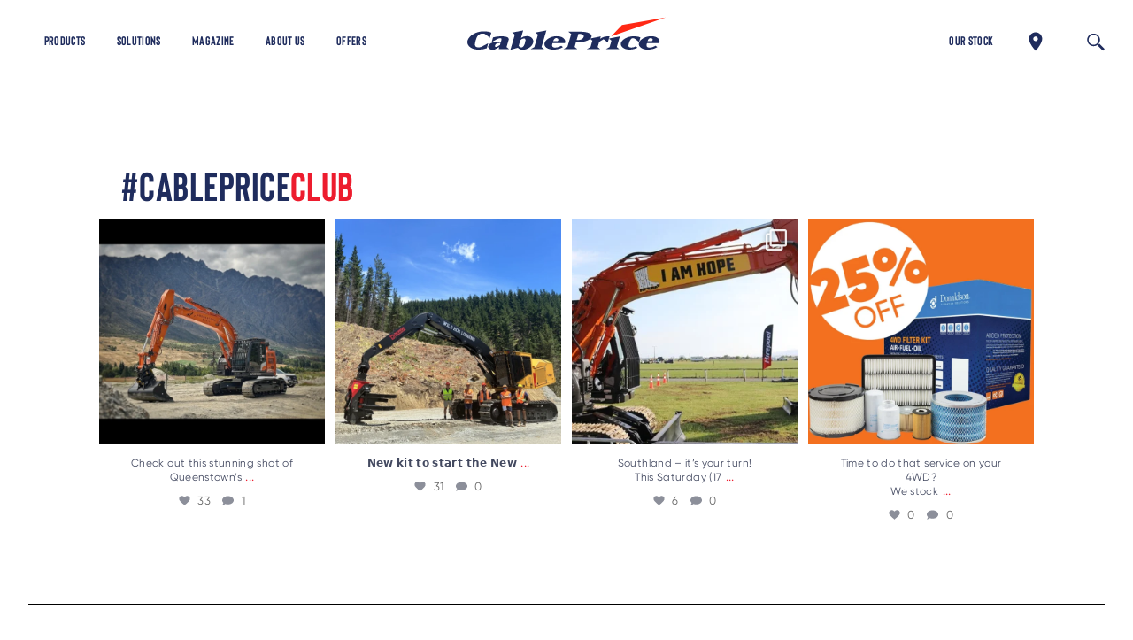

--- FILE ---
content_type: text/html; charset=UTF-8
request_url: https://www.cableprice.co.nz/dealer/corporate-support-group/
body_size: 40221
content:
<!DOCTYPE html>
<html dir="ltr" lang="en-AU" prefix="og: https://ogp.me/ns#" class="no-js  not-sticky ">
	<head>
		<meta http-equiv="Content-Type" content="text/html; charset=UTF-8" />
				

		<meta name="viewport" content="width=device-width, initial-scale=1, maximum-scale=1"/>
		<meta name="msapplication-tap-highlight" content="no">

		<link rel="stylesheet" href="https://www.cableprice.co.nz/wp-content/themes/loom/style.css?v=1768948917" type="text/css" />

			<style>img:is([sizes="auto" i], [sizes^="auto," i]) { contain-intrinsic-size: 3000px 1500px }</style>
	
		<!-- All in One SEO 4.9.3 - aioseo.com -->
		<title>Corporate Support Group - CablePrice New Zealand Ltd</title>
	<meta name="robots" content="max-image-preview:large" />
	<link rel="canonical" href="https://www.cableprice.co.nz/dealer/corporate-support-group/" />
	<meta name="generator" content="All in One SEO (AIOSEO) 4.9.3" />
		<meta property="og:locale" content="en_US" />
		<meta property="og:site_name" content="CablePrice New Zealand Ltd - /" />
		<meta property="og:type" content="article" />
		<meta property="og:title" content="Corporate Support Group - CablePrice New Zealand Ltd" />
		<meta property="og:url" content="https://www.cableprice.co.nz/dealer/corporate-support-group/" />
		<meta property="article:published_time" content="2021-09-15T02:38:42+00:00" />
		<meta property="article:modified_time" content="2021-09-15T02:38:42+00:00" />
		<meta name="twitter:card" content="summary_large_image" />
		<meta name="twitter:title" content="Corporate Support Group - CablePrice New Zealand Ltd" />
		<script type="application/ld+json" class="aioseo-schema">
			{"@context":"https:\/\/schema.org","@graph":[{"@type":"BreadcrumbList","@id":"https:\/\/www.cableprice.co.nz\/dealer\/corporate-support-group\/#breadcrumblist","itemListElement":[{"@type":"ListItem","@id":"https:\/\/www.cableprice.co.nz#listItem","position":1,"name":"Home","item":"https:\/\/www.cableprice.co.nz","nextItem":{"@type":"ListItem","@id":"https:\/\/www.cableprice.co.nz\/dealer\/#listItem","name":"Dealer"}},{"@type":"ListItem","@id":"https:\/\/www.cableprice.co.nz\/dealer\/#listItem","position":2,"name":"Dealer","item":"https:\/\/www.cableprice.co.nz\/dealer\/","nextItem":{"@type":"ListItem","@id":"https:\/\/www.cableprice.co.nz\/state\/wellington\/#listItem","name":"Wellington"},"previousItem":{"@type":"ListItem","@id":"https:\/\/www.cableprice.co.nz#listItem","name":"Home"}},{"@type":"ListItem","@id":"https:\/\/www.cableprice.co.nz\/state\/wellington\/#listItem","position":3,"name":"Wellington","item":"https:\/\/www.cableprice.co.nz\/state\/wellington\/","nextItem":{"@type":"ListItem","@id":"https:\/\/www.cableprice.co.nz\/dealer\/corporate-support-group\/#listItem","name":"Corporate Support Group"},"previousItem":{"@type":"ListItem","@id":"https:\/\/www.cableprice.co.nz\/dealer\/#listItem","name":"Dealer"}},{"@type":"ListItem","@id":"https:\/\/www.cableprice.co.nz\/dealer\/corporate-support-group\/#listItem","position":4,"name":"Corporate Support Group","previousItem":{"@type":"ListItem","@id":"https:\/\/www.cableprice.co.nz\/state\/wellington\/#listItem","name":"Wellington"}}]},{"@type":"Organization","@id":"https:\/\/www.cableprice.co.nz\/#organization","name":"CablePrice New Zealand Ltd","description":"\/","url":"https:\/\/www.cableprice.co.nz\/"},{"@type":"WebPage","@id":"https:\/\/www.cableprice.co.nz\/dealer\/corporate-support-group\/#webpage","url":"https:\/\/www.cableprice.co.nz\/dealer\/corporate-support-group\/","name":"Corporate Support Group - CablePrice New Zealand Ltd","inLanguage":"en-AU","isPartOf":{"@id":"https:\/\/www.cableprice.co.nz\/#website"},"breadcrumb":{"@id":"https:\/\/www.cableprice.co.nz\/dealer\/corporate-support-group\/#breadcrumblist"},"datePublished":"2021-09-15T12:38:42+12:00","dateModified":"2021-09-15T12:38:42+12:00"},{"@type":"WebSite","@id":"https:\/\/www.cableprice.co.nz\/#website","url":"https:\/\/www.cableprice.co.nz\/","name":"CablePrice New Zealand Ltd","description":"\/","inLanguage":"en-AU","publisher":{"@id":"https:\/\/www.cableprice.co.nz\/#organization"}}]}
		</script>
		<!-- All in One SEO -->

<link rel='dns-prefetch' href='//maps.googleapis.com' />
<link rel='dns-prefetch' href='//player.vimeo.com' />

<link rel='stylesheet' id='sbi_styles-css' href='https://www.cableprice.co.nz/wp-content/plugins/instagram-feed-pro/css/sbi-styles.min.css?ver=6.4.1' type='text/css' media='all' />
<link rel='stylesheet' id='wp-block-library-css' href='https://www.cableprice.co.nz/wp-includes/css/dist/block-library/style.min.css?ver=6.8.3' type='text/css' media='all' />
<style id='classic-theme-styles-inline-css' type='text/css'>
/*! This file is auto-generated */
.wp-block-button__link{color:#fff;background-color:#32373c;border-radius:9999px;box-shadow:none;text-decoration:none;padding:calc(.667em + 2px) calc(1.333em + 2px);font-size:1.125em}.wp-block-file__button{background:#32373c;color:#fff;text-decoration:none}
</style>
<link rel='stylesheet' id='aioseo/css/src/vue/standalone/blocks/table-of-contents/global.scss-css' href='https://www.cableprice.co.nz/wp-content/plugins/all-in-one-seo-pack/dist/Lite/assets/css/table-of-contents/global.e90f6d47.css?ver=4.9.3' type='text/css' media='all' />
<style id='filebird-block-filebird-gallery-style-inline-css' type='text/css'>
ul.filebird-block-filebird-gallery{margin:auto!important;padding:0!important;width:100%}ul.filebird-block-filebird-gallery.layout-grid{display:grid;grid-gap:20px;align-items:stretch;grid-template-columns:repeat(var(--columns),1fr);justify-items:stretch}ul.filebird-block-filebird-gallery.layout-grid li img{border:1px solid #ccc;box-shadow:2px 2px 6px 0 rgba(0,0,0,.3);height:100%;max-width:100%;-o-object-fit:cover;object-fit:cover;width:100%}ul.filebird-block-filebird-gallery.layout-masonry{-moz-column-count:var(--columns);-moz-column-gap:var(--space);column-gap:var(--space);-moz-column-width:var(--min-width);columns:var(--min-width) var(--columns);display:block;overflow:auto}ul.filebird-block-filebird-gallery.layout-masonry li{margin-bottom:var(--space)}ul.filebird-block-filebird-gallery li{list-style:none}ul.filebird-block-filebird-gallery li figure{height:100%;margin:0;padding:0;position:relative;width:100%}ul.filebird-block-filebird-gallery li figure figcaption{background:linear-gradient(0deg,rgba(0,0,0,.7),rgba(0,0,0,.3) 70%,transparent);bottom:0;box-sizing:border-box;color:#fff;font-size:.8em;margin:0;max-height:100%;overflow:auto;padding:3em .77em .7em;position:absolute;text-align:center;width:100%;z-index:2}ul.filebird-block-filebird-gallery li figure figcaption a{color:inherit}.fb-block-hover-animation-zoomIn figure{overflow:hidden}.fb-block-hover-animation-zoomIn figure img{transform:scale(1);transition:.3s ease-in-out}.fb-block-hover-animation-zoomIn figure:hover img{transform:scale(1.3)}.fb-block-hover-animation-shine figure{overflow:hidden;position:relative}.fb-block-hover-animation-shine figure:before{background:linear-gradient(90deg,hsla(0,0%,100%,0) 0,hsla(0,0%,100%,.3));content:"";display:block;height:100%;left:-75%;position:absolute;top:0;transform:skewX(-25deg);width:50%;z-index:2}.fb-block-hover-animation-shine figure:hover:before{animation:shine .75s}@keyframes shine{to{left:125%}}.fb-block-hover-animation-opacity figure{overflow:hidden}.fb-block-hover-animation-opacity figure img{opacity:1;transition:.3s ease-in-out}.fb-block-hover-animation-opacity figure:hover img{opacity:.5}.fb-block-hover-animation-grayscale figure img{filter:grayscale(100%);transition:.3s ease-in-out}.fb-block-hover-animation-grayscale figure:hover img{filter:grayscale(0)}

</style>
<style id='global-styles-inline-css' type='text/css'>
:root{--wp--preset--aspect-ratio--square: 1;--wp--preset--aspect-ratio--4-3: 4/3;--wp--preset--aspect-ratio--3-4: 3/4;--wp--preset--aspect-ratio--3-2: 3/2;--wp--preset--aspect-ratio--2-3: 2/3;--wp--preset--aspect-ratio--16-9: 16/9;--wp--preset--aspect-ratio--9-16: 9/16;--wp--preset--color--black: #000000;--wp--preset--color--cyan-bluish-gray: #abb8c3;--wp--preset--color--white: #ffffff;--wp--preset--color--pale-pink: #f78da7;--wp--preset--color--vivid-red: #cf2e2e;--wp--preset--color--luminous-vivid-orange: #ff6900;--wp--preset--color--luminous-vivid-amber: #fcb900;--wp--preset--color--light-green-cyan: #7bdcb5;--wp--preset--color--vivid-green-cyan: #00d084;--wp--preset--color--pale-cyan-blue: #8ed1fc;--wp--preset--color--vivid-cyan-blue: #0693e3;--wp--preset--color--vivid-purple: #9b51e0;--wp--preset--gradient--vivid-cyan-blue-to-vivid-purple: linear-gradient(135deg,rgba(6,147,227,1) 0%,rgb(155,81,224) 100%);--wp--preset--gradient--light-green-cyan-to-vivid-green-cyan: linear-gradient(135deg,rgb(122,220,180) 0%,rgb(0,208,130) 100%);--wp--preset--gradient--luminous-vivid-amber-to-luminous-vivid-orange: linear-gradient(135deg,rgba(252,185,0,1) 0%,rgba(255,105,0,1) 100%);--wp--preset--gradient--luminous-vivid-orange-to-vivid-red: linear-gradient(135deg,rgba(255,105,0,1) 0%,rgb(207,46,46) 100%);--wp--preset--gradient--very-light-gray-to-cyan-bluish-gray: linear-gradient(135deg,rgb(238,238,238) 0%,rgb(169,184,195) 100%);--wp--preset--gradient--cool-to-warm-spectrum: linear-gradient(135deg,rgb(74,234,220) 0%,rgb(151,120,209) 20%,rgb(207,42,186) 40%,rgb(238,44,130) 60%,rgb(251,105,98) 80%,rgb(254,248,76) 100%);--wp--preset--gradient--blush-light-purple: linear-gradient(135deg,rgb(255,206,236) 0%,rgb(152,150,240) 100%);--wp--preset--gradient--blush-bordeaux: linear-gradient(135deg,rgb(254,205,165) 0%,rgb(254,45,45) 50%,rgb(107,0,62) 100%);--wp--preset--gradient--luminous-dusk: linear-gradient(135deg,rgb(255,203,112) 0%,rgb(199,81,192) 50%,rgb(65,88,208) 100%);--wp--preset--gradient--pale-ocean: linear-gradient(135deg,rgb(255,245,203) 0%,rgb(182,227,212) 50%,rgb(51,167,181) 100%);--wp--preset--gradient--electric-grass: linear-gradient(135deg,rgb(202,248,128) 0%,rgb(113,206,126) 100%);--wp--preset--gradient--midnight: linear-gradient(135deg,rgb(2,3,129) 0%,rgb(40,116,252) 100%);--wp--preset--font-size--small: 13px;--wp--preset--font-size--medium: 20px;--wp--preset--font-size--large: 36px;--wp--preset--font-size--x-large: 42px;--wp--preset--spacing--20: 0.44rem;--wp--preset--spacing--30: 0.67rem;--wp--preset--spacing--40: 1rem;--wp--preset--spacing--50: 1.5rem;--wp--preset--spacing--60: 2.25rem;--wp--preset--spacing--70: 3.38rem;--wp--preset--spacing--80: 5.06rem;--wp--preset--shadow--natural: 6px 6px 9px rgba(0, 0, 0, 0.2);--wp--preset--shadow--deep: 12px 12px 50px rgba(0, 0, 0, 0.4);--wp--preset--shadow--sharp: 6px 6px 0px rgba(0, 0, 0, 0.2);--wp--preset--shadow--outlined: 6px 6px 0px -3px rgba(255, 255, 255, 1), 6px 6px rgba(0, 0, 0, 1);--wp--preset--shadow--crisp: 6px 6px 0px rgba(0, 0, 0, 1);}:where(.is-layout-flex){gap: 0.5em;}:where(.is-layout-grid){gap: 0.5em;}body .is-layout-flex{display: flex;}.is-layout-flex{flex-wrap: wrap;align-items: center;}.is-layout-flex > :is(*, div){margin: 0;}body .is-layout-grid{display: grid;}.is-layout-grid > :is(*, div){margin: 0;}:where(.wp-block-columns.is-layout-flex){gap: 2em;}:where(.wp-block-columns.is-layout-grid){gap: 2em;}:where(.wp-block-post-template.is-layout-flex){gap: 1.25em;}:where(.wp-block-post-template.is-layout-grid){gap: 1.25em;}.has-black-color{color: var(--wp--preset--color--black) !important;}.has-cyan-bluish-gray-color{color: var(--wp--preset--color--cyan-bluish-gray) !important;}.has-white-color{color: var(--wp--preset--color--white) !important;}.has-pale-pink-color{color: var(--wp--preset--color--pale-pink) !important;}.has-vivid-red-color{color: var(--wp--preset--color--vivid-red) !important;}.has-luminous-vivid-orange-color{color: var(--wp--preset--color--luminous-vivid-orange) !important;}.has-luminous-vivid-amber-color{color: var(--wp--preset--color--luminous-vivid-amber) !important;}.has-light-green-cyan-color{color: var(--wp--preset--color--light-green-cyan) !important;}.has-vivid-green-cyan-color{color: var(--wp--preset--color--vivid-green-cyan) !important;}.has-pale-cyan-blue-color{color: var(--wp--preset--color--pale-cyan-blue) !important;}.has-vivid-cyan-blue-color{color: var(--wp--preset--color--vivid-cyan-blue) !important;}.has-vivid-purple-color{color: var(--wp--preset--color--vivid-purple) !important;}.has-black-background-color{background-color: var(--wp--preset--color--black) !important;}.has-cyan-bluish-gray-background-color{background-color: var(--wp--preset--color--cyan-bluish-gray) !important;}.has-white-background-color{background-color: var(--wp--preset--color--white) !important;}.has-pale-pink-background-color{background-color: var(--wp--preset--color--pale-pink) !important;}.has-vivid-red-background-color{background-color: var(--wp--preset--color--vivid-red) !important;}.has-luminous-vivid-orange-background-color{background-color: var(--wp--preset--color--luminous-vivid-orange) !important;}.has-luminous-vivid-amber-background-color{background-color: var(--wp--preset--color--luminous-vivid-amber) !important;}.has-light-green-cyan-background-color{background-color: var(--wp--preset--color--light-green-cyan) !important;}.has-vivid-green-cyan-background-color{background-color: var(--wp--preset--color--vivid-green-cyan) !important;}.has-pale-cyan-blue-background-color{background-color: var(--wp--preset--color--pale-cyan-blue) !important;}.has-vivid-cyan-blue-background-color{background-color: var(--wp--preset--color--vivid-cyan-blue) !important;}.has-vivid-purple-background-color{background-color: var(--wp--preset--color--vivid-purple) !important;}.has-black-border-color{border-color: var(--wp--preset--color--black) !important;}.has-cyan-bluish-gray-border-color{border-color: var(--wp--preset--color--cyan-bluish-gray) !important;}.has-white-border-color{border-color: var(--wp--preset--color--white) !important;}.has-pale-pink-border-color{border-color: var(--wp--preset--color--pale-pink) !important;}.has-vivid-red-border-color{border-color: var(--wp--preset--color--vivid-red) !important;}.has-luminous-vivid-orange-border-color{border-color: var(--wp--preset--color--luminous-vivid-orange) !important;}.has-luminous-vivid-amber-border-color{border-color: var(--wp--preset--color--luminous-vivid-amber) !important;}.has-light-green-cyan-border-color{border-color: var(--wp--preset--color--light-green-cyan) !important;}.has-vivid-green-cyan-border-color{border-color: var(--wp--preset--color--vivid-green-cyan) !important;}.has-pale-cyan-blue-border-color{border-color: var(--wp--preset--color--pale-cyan-blue) !important;}.has-vivid-cyan-blue-border-color{border-color: var(--wp--preset--color--vivid-cyan-blue) !important;}.has-vivid-purple-border-color{border-color: var(--wp--preset--color--vivid-purple) !important;}.has-vivid-cyan-blue-to-vivid-purple-gradient-background{background: var(--wp--preset--gradient--vivid-cyan-blue-to-vivid-purple) !important;}.has-light-green-cyan-to-vivid-green-cyan-gradient-background{background: var(--wp--preset--gradient--light-green-cyan-to-vivid-green-cyan) !important;}.has-luminous-vivid-amber-to-luminous-vivid-orange-gradient-background{background: var(--wp--preset--gradient--luminous-vivid-amber-to-luminous-vivid-orange) !important;}.has-luminous-vivid-orange-to-vivid-red-gradient-background{background: var(--wp--preset--gradient--luminous-vivid-orange-to-vivid-red) !important;}.has-very-light-gray-to-cyan-bluish-gray-gradient-background{background: var(--wp--preset--gradient--very-light-gray-to-cyan-bluish-gray) !important;}.has-cool-to-warm-spectrum-gradient-background{background: var(--wp--preset--gradient--cool-to-warm-spectrum) !important;}.has-blush-light-purple-gradient-background{background: var(--wp--preset--gradient--blush-light-purple) !important;}.has-blush-bordeaux-gradient-background{background: var(--wp--preset--gradient--blush-bordeaux) !important;}.has-luminous-dusk-gradient-background{background: var(--wp--preset--gradient--luminous-dusk) !important;}.has-pale-ocean-gradient-background{background: var(--wp--preset--gradient--pale-ocean) !important;}.has-electric-grass-gradient-background{background: var(--wp--preset--gradient--electric-grass) !important;}.has-midnight-gradient-background{background: var(--wp--preset--gradient--midnight) !important;}.has-small-font-size{font-size: var(--wp--preset--font-size--small) !important;}.has-medium-font-size{font-size: var(--wp--preset--font-size--medium) !important;}.has-large-font-size{font-size: var(--wp--preset--font-size--large) !important;}.has-x-large-font-size{font-size: var(--wp--preset--font-size--x-large) !important;}
:where(.wp-block-post-template.is-layout-flex){gap: 1.25em;}:where(.wp-block-post-template.is-layout-grid){gap: 1.25em;}
:where(.wp-block-columns.is-layout-flex){gap: 2em;}:where(.wp-block-columns.is-layout-grid){gap: 2em;}
:root :where(.wp-block-pullquote){font-size: 1.5em;line-height: 1.6;}
</style>
<script type="text/javascript" src="https://www.cableprice.co.nz/wp-includes/js/jquery/jquery.min.js?ver=3.7.1" id="jquery-core-js" data-rocket-defer defer></script>
<script type="text/javascript" src="https://www.cableprice.co.nz/wp-includes/js/jquery/jquery-migrate.min.js?ver=3.4.1" id="jquery-migrate-js" data-rocket-defer defer></script>
<link rel="https://api.w.org/" href="https://www.cableprice.co.nz/wp-json/" /><link rel='shortlink' href='https://www.cableprice.co.nz/?p=4660' />
<link rel="alternate" title="oEmbed (JSON)" type="application/json+oembed" href="https://www.cableprice.co.nz/wp-json/oembed/1.0/embed?url=https%3A%2F%2Fwww.cableprice.co.nz%2Fdealer%2Fcorporate-support-group%2F" />
<link rel="alternate" title="oEmbed (XML)" type="text/xml+oembed" href="https://www.cableprice.co.nz/wp-json/oembed/1.0/embed?url=https%3A%2F%2Fwww.cableprice.co.nz%2Fdealer%2Fcorporate-support-group%2F&#038;format=xml" />
<!-- Stream WordPress user activity plugin v4.1.1 -->
		<style type="text/css" id="wp-custom-css">
			.dropdownmenu-outer {
	z-index:4;
}		</style>
		<noscript><style id="rocket-lazyload-nojs-css">.rll-youtube-player, [data-lazy-src]{display:none !important;}</style></noscript>

			

		<link rel="apple-touch-icon" sizes="180x180" href="https://www.cableprice.co.nz/wp-content/themes/loom/favicons//apple-touch-icon.png">
		<link rel="icon" type="image/png" sizes="32x32" href="https://www.cableprice.co.nz/wp-content/themes/loom/favicons//favicon-32x32.png">
		<link rel="icon" type="image/png" sizes="16x16" href="https://www.cableprice.co.nz/wp-content/themes/loom/favicons//favicon-16x16.png">
		<link rel="manifest" href="https://www.cableprice.co.nz/wp-content/themes/loom/favicons//site.webmanifest">
		<link rel="mask-icon" href="https://www.cableprice.co.nz/wp-content/themes/loom/favicons//safari-pinned-tab.svg" color="#1f2c5d">
		<meta name="msapplication-TileColor" content="#1f2c5d">
		<meta name="theme-color" content="#1f2c5d">
		<link rel="shortcut icon" href="https://www.cableprice.co.nz/wp-content/themes/loom/favicons/favicon.ico" type="image/x-icon" />

		

		<noscript>
			<link rel="stylesheet" href="https://www.cableprice.co.nz/wp-content/themes/loom/_assets/styles/css/nojs.css" type="text/css" />
		</noscript>

					<!-- Global site tag (gtag.js) - Google Analytics -->
<script async src="https://www.googletagmanager.com/gtag/js?id=G-D5GC30LKMW"></script>
<script>
  window.dataLayer = window.dataLayer || [];
  function gtag(){dataLayer.push(arguments);}
  gtag('js', new Date());

  gtag('config', 'G-D5GC30LKMW');
</script>
<!-- Global site tag (gtag.js) - Google Analytics -->
<script async src="https://www.googletagmanager.com/gtag/js?id=G-DEYBREFM0R"></script>
<script>
  window.dataLayer = window.dataLayer || [];
  function gtag(){dataLayer.push(arguments);}
  gtag('js', new Date());

  gtag('config', 'G-DEYBREFM0R');
</script>
<script>
window.addEventListener(‘load’,function(){
if(window.location.pathname==’/thank-you/’){
gtag(‘event’, ‘conversion’, {‘send_to’: ‘AW-1029999680/UcGJCJKwiKsDEMCYkusD’});
}
});
</script>
<!-- Global site tag (gtag.js) - Google Analytics -->
<script async src="https://www.googletagmanager.com/gtag/js?id=UA-426192-12"></script>
<script>
  window.dataLayer = window.dataLayer || [];
  function gtag(){dataLayer.push(arguments);}
  gtag('js', new Date());

  gtag('config', 'UA-426192-12');
</script>		
				



	<meta name="generator" content="WP Rocket 3.20.3" data-wpr-features="wpr_defer_js wpr_lazyload_images wpr_lazyload_iframes wpr_preload_links wpr_desktop" /></head>
		<body class="wp-singular dealer-template-default single single-dealer postid-4660 wp-theme-loom  preload page-id-corporate-support-group">
	
	
	
					<!-- Facebook Pixel Code -->
<script>
!function(f,b,e,v,n,t,s)
{if(f.fbq)return;n=f.fbq=function(){n.callMethod?
n.callMethod.apply(n,arguments):n.queue.push(arguments)};
if(!f._fbq)f._fbq=n;n.push=n;n.loaded=!0;n.version='2.0';
n.queue=[];t=b.createElement(e);t.async=!0;
t.src=v;s=b.getElementsByTagName(e)[0];
s.parentNode.insertBefore(t,s)}(window, document,'script',
'https://connect.facebook.net/en_US/fbevents.js');
fbq('init', '583553075349933');
fbq('track', 'PageView');
</script>
<noscript><img height="1" width="1" style="display:none"
src="https://www.facebook.com/tr?id=583553075349933&ev=PageView&noscript=1"
/></noscript>

<!-- End Facebook Pixel Code -->

<script type="text/javascript" src="https://analytics-au.clickdimensions.com/ts.js"  data-rocket-defer defer> </script>
<script type="text/javascript">
  var cdAnalytics = new clickdimensions.Analytics('analytics-au.clickdimensions.com');
  cdAnalytics.setAccountKey('aaQBOCKPCU2qkP4L9Of8Eg');
  cdAnalytics.setDomain('cableprice.co.nz');
  cdAnalytics.setScore(typeof(cdScore) == "undefined" ? 0 : (cdScore == 0 ? null : cdScore));
  cdAnalytics.trackPage();
</script>		
				

		<div data-rocket-location-hash="ecfea3d9f2c9d4876249d05471a62d84" class="search-form-wrap" id="searchform">
			<div data-rocket-location-hash="90317befcfdcd2d2d221cb8ea5000488" class="inner">
				<div data-rocket-location-hash="84ed4d5a10953f3955b9bcba2177f3bd" class="logo">
					<svg xmlns="http://www.w3.org/2000/svg" width="269.104" height="44.394" viewBox="0 0 269.104 44.394">
  <g data-id="Group_337" data-name="Group 337" transform="translate(-1509.648 -950.604)">
    <path data-id="Path_427" data-name="Path 427" d="M1823.324,983.357c-7.689,0-15.116,4.219-16.57,9.244s4.176,9.117,11.246,9.117c5.21,0,9.256-.69,13.688-3.367l-2.362-1.9-1.338.772a16,16,0,0,1-7.1,1.82c-2.543,0-4.615-1.412-3.791-4.25l.588-2.027h16.807c1.56-5.39-3.477-9.4-11.167-9.4Zm-.765,2.636c2.109,0,3.225,1.5,2.825,2.882a2.142,2.142,0,0,1-1.045,1.252h-5.893c.6-2.063,1.88-4.134,4.112-4.134Z" transform="translate(-64.21 -7.084)" fill="#FFFFFF" fill-rule="evenodd"/>
    <path data-id="Path_428" data-name="Path 428" d="M1773.446,960.933,1758.833,976.3l73.814-25.7-59.2,10.328Z" transform="translate(-53.895)" fill="#ff2915"/>
    <path data-id="Path_429" data-name="Path 429" d="M1509.98,987.413c-1.917,6.606,4.689,12.484,14.117,12.484a31.593,31.593,0,0,0,11.863-1.788l2.023-6.969-7.809,4.258a9.4,9.4,0,0,1-5.209,1.5c-6.7,0-5.221-5.313-4.009-9.486s2.872-9.481,9.507-9.481a6,6,0,0,1,4.354,1.458l5.327,4.3,2.021-6.966c-3.521-1.545-6.367-1.784-10.829-1.784-9.925,0-19.444,5.875-21.356,12.477Z" transform="translate(0 -5.263)" fill="#FFFFFF"/>
    <path data-id="Path_430" data-name="Path 430" d="M1562.151,986.2c2.17,0,1.774,1.583,1.387,2.919l-.493,1.7h-2.852c-6.078,0-13.23,1.987-14.406,6.042-.809,2.792,2.2,5.267,5.98,5.267a7.576,7.576,0,0,0,2.893-.57l6.2-3.2-.832,2.879h14.2l-3.618-2.925,2.772-9.553c1-3.447-1.968-5.187-10.093-5.187a36.365,36.365,0,0,0-10.977,1.5l-1.857,6.4,7.526-4.136a8.325,8.325,0,0,1,4.173-1.132Zm.318,6.6-.823,2.834-4.206,2.31a2.017,2.017,0,0,1-.937.246,1.527,1.527,0,0,1-1.581-1.818c.821-2.847,3.02-3.571,6-3.571Z" transform="translate(-7.788 -7.13)" fill="#FFFFFF" fill-rule="evenodd"/>
    <path data-id="Path_431" data-name="Path 431" d="M1600.991,999.842c6.079,0,12.483-4.335,13.953-9.4s-2.433-9.358-8.514-9.358a14.037,14.037,0,0,0-7.86,2.511l2.962-10.215-14.84,2.839,3.52,2.834-6.03,20.789,10.239-2.8c.852,1.342,3.282,2.8,6.569,2.8Zm1.587-15.522c2.915,0,2.128,3.568,1.386,6.123-.751,2.593-2.021,6.119-4.937,6.119-1.426,0-3.414-1.055-3.513-2.433l2.14-7.372a7.1,7.1,0,0,1,4.922-2.437Z" transform="translate(-16.121 -4.926)" fill="#FFFFFF" fill-rule="evenodd"/>
    <path data-id="Path_432" data-name="Path 432" d="M1633.93,996.107l6.6-22.725-14.9,2.839,3.517,2.834-4.947,17.053-5.249,2.925h18.6l-3.62-2.925Z" transform="translate(-23.64 -4.926)" fill="#FFFFFF"/>
    <path data-id="Path_433" data-name="Path 433" d="M1659.89,983.357c-7.689,0-15.115,4.219-16.572,9.244s4.18,9.117,11.248,9.117c5.211,0,9.255-.69,13.69-3.367l-2.364-1.9-1.339.772a16,16,0,0,1-7.1,1.82c-2.543,0-4.611-1.412-3.791-4.25l.589-2.027h16.806c1.565-5.39-3.475-9.4-11.165-9.4Zm-.765,2.636c2.111,0,3.227,1.5,2.824,2.882a2.136,2.136,0,0,1-1.045,1.252h-5.894c.6-2.063,1.883-4.134,4.114-4.134Z" transform="translate(-28.861 -7.084)" fill="#FFFFFF" fill-rule="evenodd"/>
    <path data-id="Path_434" data-name="Path 434" d="M1694.944,999.513l-3.819-3.077,1.89-6.527h2.854c7.5,0,16.623-2.143,18.067-7.126,1.458-5.026-6.415-7.176-13.92-7.176h-17.3l3.823,3.081-5.148,17.748-5.607,3.077Zm-1.071-12.563,2.433-8.386h2.854c3.284,0,4.929,2.023,4.3,4.219-.623,2.141-3.441,4.166-6.73,4.166Z" transform="translate(-35.932 -5.408)" fill="#FFFFFF" fill-rule="evenodd"/>
    <path data-id="Path_435" data-name="Path 435" d="M1734.431,987.063l.973-3.362-14.958,3.038,3.519,2.835-2.538,8.747-5.311,2.925h18.607l-3.558-2.925,2.068-7.121,5.995-3.567,5.571,4.538,2.443-8.429s-2.011-.122-2.571-.122a14.4,14.4,0,0,0-7.611,1.865l-2.628,1.578Z" transform="translate(-44.656 -7.141)" fill="#FFFFFF"/>
    <path data-id="Path_436" data-name="Path 436" d="M1795,987.335l5.127,4.136,1.832-6.324c-3.174-1.458-5.8-1.578-9.836-1.578-6.822,0-15.065,4.053-16.522,9.078-1.339,4.618,3.868,9.117,11.248,9.117a21.737,21.737,0,0,0,11.086-2.517l-2.3-1.9a10.568,10.568,0,0,1-5.732,1.571c-4.279,0-4.792-1.209-3.323-6.274.774-2.679,2.549-6.444,4.781-6.444a5.129,5.129,0,0,1,3.64,1.132Z" transform="translate(-57.476 -7.13)" fill="#FFFFFF"/>
    <path data-id="Path_437" data-name="Path 437" d="M1764.278,998.343l4.239-14.62-14.958,3.039,3.52,2.834-2.538,8.748-5.252,2.925h18.606l-3.616-2.925Z" transform="translate(-51.831 -7.163)" fill="#FFFFFF"/>
  </g>
</svg>
				</div>

				<form action="https://www.cableprice.co.nz" method="get" class="search-form">
					<input type="text" name="s" value="" placeholder="Search" />
					<button type="submit" class="searchfield-btn" id="searchform-btn">
						<svg fill="#1f2c5d"  version="1.1" data-data-id="Layer_1" xmlns="http://www.w3.org/2000/svg" xmlns:xlink="http://www.w3.org/1999/xlink" x="0px" y="0px"
	 viewBox="0 0 25.6 27.2" style="enable-background:new 0 0 25.6 27.2;" xml:space="preserve">
<g data-data-id="Group_338" transform="translate(-1.018 -1.019)">
	<path data-data-id="Path_23" d="M16.2,19.6l7,7c0.7,0.7,1.9,0.7,2.6,0c0,0,0,0,0,0l0,0c0.7-0.7,0.7-1.9,0-2.6c0,0,0,0,0,0l-7-7
		C18.1,18,17.2,18.9,16.2,19.6L16.2,19.6z"/>
	<path data-data-id="Path_24" d="M7.1,2.8C4.2,4,2.1,6.5,1.5,9.6c-0.3,1.8-0.2,3.6,0.5,5.3c1.2,2.9,3.7,5,6.8,5.6c1.8,0.3,3.6,0.2,5.3-0.5
		c2.9-1.2,5-3.7,5.6-6.8c0.1-0.6,0.2-1.2,0.2-1.8l0,0c0-1.2-0.2-2.4-0.7-3.5c-1.2-2.9-3.7-5-6.8-5.6c-1.2-0.2-2.4-0.2-3.5,0
		C8.2,2.4,7.6,2.6,7.1,2.8z M15.7,6.2c2.8,2.8,2.8,7.4,0,10.3c-2.8,2.8-7.4,2.8-10.3,0c-2.8-2.8-2.8-7.4,0-10.3
		C8.3,3.4,12.8,3.4,15.7,6.2C15.7,6.2,15.7,6.2,15.7,6.2L15.7,6.2z"/>
</g>
</svg>
					</button>
				</form>
				<button class="btn  red-frame white-text close-btn close-search-form-wrap" id="close-searchform-btn">
					<em></em>
					<em></em>
					<em></em>
				</button>
			</div>

		</div>



		<div data-rocket-location-hash="34ceecd9c5f48435951f86fc0af6730d" class="quicklinks">

<div class="alarm-notices-area" >
	<div data-rocket-location-hash="43c25f3ecad2b7ba760dee13f845e327" class="alarm-notices-btn" id="alarm-notices-btn">
		<svg xmlns="http://www.w3.org/2000/svg" width="61" height="61" viewBox="0 0 61 61">
  <g data-data-id="Group_348" data-name="Group 348" transform="translate(-1659 -788)">
    <circle data-data-id="Ellipse_10" data-name="Ellipse 10" cx="30.5" cy="30.5" r="30.5" transform="translate(1659 788)" fill="#1f2c5d"/>
    <g data-data-id="Group_345" data-name="Group 345" transform="translate(1292.713 402.98)">
      <path data-data-id="Path_438" data-name="Path 438" d="M414.435,422.875v-5.117h0c0-.021,0-.042,0-.063a7.7,7.7,0,1,0-15.395,0c0,.021,0,.042,0,.063h0l-.045,5.1-3.422,3.984a1.035,1.035,0,0,0,.785,1.71h20.7a1.035,1.035,0,0,0,.785-1.71Z" transform="translate(-9.841 -5.021)" fill="#fff"/>
      <path data-data-id="Path_439" data-name="Path 439" d="M426.92,406.112h-2.839v-2.38a1.405,1.405,0,0,1,1.405-1.405h.028a1.405,1.405,0,0,1,1.405,1.405Z" transform="translate(-28.667 0)" fill="#fff"/>
      <g data-data-id="Group_338" data-name="Group 338" transform="translate(393.197 424.502)">
        <path data-data-id="Path_440" data-name="Path 440" d="M421.3,469.932a3.886,3.886,0,0,0,3.636-3.407h-7.272A3.886,3.886,0,0,0,421.3,469.932Z" transform="translate(-417.664 -466.525)" fill="#fff"/>
      </g>
      <g data-data-id="Group_341" data-name="Group 341" transform="translate(406.966 407.464)">
        <g data-data-id="Group_339" data-name="Group 339" transform="translate(0 2.673)">
          <path data-data-id="Path_441" data-name="Path 441" d="M457.68,431.99a4.62,4.62,0,0,0,0-5.875.718.718,0,0,1,.074-.973l.014-.013a.715.715,0,0,1,1.037.068,5.951,5.951,0,0,1,0,7.712.716.716,0,0,1-1.037.068l-.014-.013A.718.718,0,0,1,457.68,431.99Z" transform="translate(-457.524 -424.937)" fill="#fff"/>
        </g>
        <g data-data-id="Group_340" data-name="Group 340" transform="translate(2.556 0)">
          <path data-data-id="Path_442" data-name="Path 442" d="M465.1,429.572a8.245,8.245,0,0,0,0-11.172.716.716,0,0,1,.05-1l.011-.01a.716.716,0,0,1,1.013.04,9.393,9.393,0,0,1,0,13.115.716.716,0,0,1-1.013.04l-.011-.01A.716.716,0,0,1,465.1,429.572Z" transform="translate(-464.924 -417.198)" fill="#fff"/>
        </g>
      </g>
      <g data-data-id="Group_344" data-name="Group 344" transform="translate(380.287 407.464)">
        <g data-data-id="Group_342" data-name="Group 342" transform="translate(3.778 2.673)">
          <path data-data-id="Path_443" data-name="Path 443" d="M393.769,431.99a4.62,4.62,0,0,1,0-5.875.718.718,0,0,0-.074-.973l-.014-.013a.715.715,0,0,0-1.037.068,5.951,5.951,0,0,0,0,7.712.716.716,0,0,0,1.037.068l.014-.013A.718.718,0,0,0,393.769,431.99Z" transform="translate(-391.226 -424.937)" fill="#fff"/>
        </g>
        <g data-data-id="Group_343" data-name="Group 343" transform="translate(0 0)">
          <path data-data-id="Path_444" data-name="Path 444" d="M384.028,429.572a8.245,8.245,0,0,1,0-11.172.716.716,0,0,0-.05-1l-.011-.01a.716.716,0,0,0-1.013.04,9.393,9.393,0,0,0,0,13.115.716.716,0,0,0,1.013.04l.011-.01A.716.716,0,0,0,384.028,429.572Z" transform="translate(-380.287 -417.198)" fill="#fff"/>
        </g>
      </g>
    </g>
  </g>
</svg>
	</div>	
	<div class="alarm-notices " >
		<div class="close" id="close-alarm-notices-btn"></div>
		<span class="heading">Promotions</span>
		<ul id="alarm-notices">
							<li>
										<figure class="image-white-hover">


													<a href="https://www.cableprice.co.nz/lcv_q3_2025/" 
								target=""


							 class="btn explore-plus red-fill white-text explore-plus-small">
							
							
							
							</a>
							<a href="https://www.cableprice.co.nz/lcv_q3_2025/" 
								target=""


							 >



														</a>

						


						
					</figure>
				</li>
							<li>
					<p>Compact size, massive performance. Ready when you are.</p>
					<figure class="image-white-hover">


													<a href="https://www.cableprice.co.nz/hitachi-zx55-5-package/" 
								target=""


							 class="btn explore-plus red-fill white-text explore-plus-small">
							
							
							
							</a>
							<a href="https://www.cableprice.co.nz/hitachi-zx55-5-package/" 
								target=""


							 >



							<img width="300" height="330" src="data:image/svg+xml,%3Csvg%20xmlns='http://www.w3.org/2000/svg'%20viewBox='0%200%20300%20330'%3E%3C/svg%3E" class="attachment-300x330 size-300x330 wp-post-image" alt="Built to perform" decoding="async" fetchpriority="high" data-lazy-srcset="https://www.cableprice.co.nz/wp-content/uploads/2025/06/ZX55_Package_Offer_Image_1200x1200-300x330.jpg 300w, https://www.cableprice.co.nz/wp-content/uploads/2025/06/ZX55_Package_Offer_Image_1200x1200-600x660.jpg 600w" data-lazy-sizes="(max-width: 300px) 100vw, 300px" data-lazy-src="https://www.cableprice.co.nz/wp-content/uploads/2025/06/ZX55_Package_Offer_Image_1200x1200-300x330.jpg" /><noscript><img width="300" height="330" src="https://www.cableprice.co.nz/wp-content/uploads/2025/06/ZX55_Package_Offer_Image_1200x1200-300x330.jpg" class="attachment-300x330 size-300x330 wp-post-image" alt="Built to perform" decoding="async" fetchpriority="high" srcset="https://www.cableprice.co.nz/wp-content/uploads/2025/06/ZX55_Package_Offer_Image_1200x1200-300x330.jpg 300w, https://www.cableprice.co.nz/wp-content/uploads/2025/06/ZX55_Package_Offer_Image_1200x1200-600x660.jpg 600w" sizes="(max-width: 300px) 100vw, 300px" /></noscript>							</a>

						


																	
							<div class="figcaption">
								<img src="data:image/svg+xml,%3Csvg%20xmlns='http://www.w3.org/2000/svg'%20viewBox='0%200%200%200'%3E%3C/svg%3E" alt="" data-lazy-src="https://www.cableprice.co.nz/wp-content/uploads/2025/06/ZX55_Package_Offer_Image_1200x1200.jpg"/><noscript><img src="https://www.cableprice.co.nz/wp-content/uploads/2025/06/ZX55_Package_Offer_Image_1200x1200.jpg" alt=""/></noscript>
								<p class="code-name"></p>
							</div>
						
					</figure>
				</li>
							<li>
					<p>The Hitachi ZX17U-5A and ZX26U-5A are ready for action</p>
					<figure class="image-white-hover">


													<a href="https://www.cableprice.co.nz/hitachi-mini-package/" 
								target=""


							 class="btn explore-plus red-fill white-text explore-plus-small">
							
							
							
							</a>
							<a href="https://www.cableprice.co.nz/hitachi-mini-package/" 
								target=""


							 >



							<img width="300" height="330" src="data:image/svg+xml,%3Csvg%20xmlns='http://www.w3.org/2000/svg'%20viewBox='0%200%20300%20330'%3E%3C/svg%3E" class="attachment-300x330 size-300x330 wp-post-image" alt="Dig. Drive. Dominate!" decoding="async" data-lazy-srcset="https://www.cableprice.co.nz/wp-content/uploads/2025/03/Website-Offer-CPL-Mini-Campaign-Q2-2025-v1-300x330.jpg 300w, https://www.cableprice.co.nz/wp-content/uploads/2025/03/Website-Offer-CPL-Mini-Campaign-Q2-2025-v1-600x660.jpg 600w" data-lazy-sizes="(max-width: 300px) 100vw, 300px" data-lazy-src="https://www.cableprice.co.nz/wp-content/uploads/2025/03/Website-Offer-CPL-Mini-Campaign-Q2-2025-v1-300x330.jpg" /><noscript><img width="300" height="330" src="https://www.cableprice.co.nz/wp-content/uploads/2025/03/Website-Offer-CPL-Mini-Campaign-Q2-2025-v1-300x330.jpg" class="attachment-300x330 size-300x330 wp-post-image" alt="Dig. Drive. Dominate!" decoding="async" srcset="https://www.cableprice.co.nz/wp-content/uploads/2025/03/Website-Offer-CPL-Mini-Campaign-Q2-2025-v1-300x330.jpg 300w, https://www.cableprice.co.nz/wp-content/uploads/2025/03/Website-Offer-CPL-Mini-Campaign-Q2-2025-v1-600x660.jpg 600w" sizes="(max-width: 300px) 100vw, 300px" /></noscript>							</a>

						


																	
							<div class="figcaption">
								<img src="data:image/svg+xml,%3Csvg%20xmlns='http://www.w3.org/2000/svg'%20viewBox='0%200%200%200'%3E%3C/svg%3E" alt="" data-lazy-src="https://www.cableprice.co.nz/wp-content/uploads/2025/03/Website-Offer-CPL-Mini-Campaign-Q2-2025-v1.jpg"/><noscript><img src="https://www.cableprice.co.nz/wp-content/uploads/2025/03/Website-Offer-CPL-Mini-Campaign-Q2-2025-v1.jpg" alt=""/></noscript>
								<p class="code-name"></p>
							</div>
						
					</figure>
				</li>
							<li>
					<p>Create Your Vision</p>
					<figure class="image-white-hover">


													<a href="https://www.cableprice.co.nz/hitachi-zaxis-7-series/" 
								target=""


							 class="btn explore-plus red-fill white-text explore-plus-small">
							
							
							
							</a>
							<a href="https://www.cableprice.co.nz/hitachi-zaxis-7-series/" 
								target=""


							 >



							<picture class="attachment-300x330 size-300x330 wp-post-image" decoding="async">
<source type="image/webp" data-lazy-srcset="https://www.cableprice.co.nz/wp-content/uploads/2022/06/1080-x-1080-Social-Media-Post-300x330.jpg.webp 300w, https://www.cableprice.co.nz/wp-content/uploads/2022/06/1080-x-1080-Social-Media-Post-600x660.jpg.webp 600w" sizes="(max-width: 300px) 100vw, 300px"/>
<img width="300" height="330" src="data:image/svg+xml,%3Csvg%20xmlns='http://www.w3.org/2000/svg'%20viewBox='0%200%20300%20330'%3E%3C/svg%3E" alt="Zaxis-7" decoding="async" data-lazy-srcset="https://www.cableprice.co.nz/wp-content/uploads/2022/06/1080-x-1080-Social-Media-Post-300x330.jpg 300w, https://www.cableprice.co.nz/wp-content/uploads/2022/06/1080-x-1080-Social-Media-Post-600x660.jpg 600w" data-lazy-sizes="(max-width: 300px) 100vw, 300px" data-lazy-src="https://www.cableprice.co.nz/wp-content/uploads/2022/06/1080-x-1080-Social-Media-Post-300x330.jpg"/><noscript><img width="300" height="330" src="https://www.cableprice.co.nz/wp-content/uploads/2022/06/1080-x-1080-Social-Media-Post-300x330.jpg" alt="Zaxis-7" decoding="async" srcset="https://www.cableprice.co.nz/wp-content/uploads/2022/06/1080-x-1080-Social-Media-Post-300x330.jpg 300w, https://www.cableprice.co.nz/wp-content/uploads/2022/06/1080-x-1080-Social-Media-Post-600x660.jpg 600w" sizes="(max-width: 300px) 100vw, 300px"/></noscript>
</picture>
							</a>

						


						
					</figure>
				</li>
						
		</ul>
	</div>


</div>
<a href="tel:0800555456" class="">
	<svg xmlns="http://www.w3.org/2000/svg" width="61" height="61" viewBox="0 0 61 61">
  <g data-data-id="Group_347" data-name="Group 347" transform="translate(-1659 -865)">
    <circle data-data-id="Ellipse_11" data-name="Ellipse 11" cx="30.5" cy="30.5" r="30.5" transform="translate(1659 865)" fill="#1f2c5d"/>
    <path data-data-id="Internet" d="M947.862,426.713a1.44,1.44,0,0,0-.437-1.1l-4.445-4.622-.028-.007a1.5,1.5,0,0,0-.7-.373,1.757,1.757,0,0,0-1.28.119l-2.016,1.162a.482.482,0,0,1-.206.047.682.682,0,0,1-.191-.009l-.324-.165a4.411,4.411,0,0,1-.882-.675,13.224,13.224,0,0,1-1.325-1.482,18.831,18.831,0,0,1-1.656-2.585,18.509,18.509,0,0,1-1.348-2.735,12.592,12.592,0,0,1-.571-1.9,5.152,5.152,0,0,1-.128-1.461.7.7,0,0,1,.1-.2.479.479,0,0,1,.146-.152l1.726-.975a1.778,1.778,0,0,0,.714-.752,1.392,1.392,0,0,0,.131-1l-1.393-6.416a1.982,1.982,0,0,0-.327-.64,1.063,1.063,0,0,0-.576-.383,1.257,1.257,0,0,0-.99.141l-4.686,2.645a2.148,2.148,0,0,0-.649.518,3.937,3.937,0,0,0-.648,1.259,7.081,7.081,0,0,0-.269,1.4,14.652,14.652,0,0,0-.052,2.213,17.991,17.991,0,0,0,.414,3,26.957,26.957,0,0,0,1.146,3.779,31.331,31.331,0,0,0,2.185,4.528,29.8,29.8,0,0,0,3.5,5.132,24.926,24.926,0,0,0,3.259,3.178,13.33,13.33,0,0,0,2.621,1.68,11.518,11.518,0,0,0,2.177.769,2.5,2.5,0,0,0,.854-.03,2.14,2.14,0,0,0,.779-.288l4.678-2.618A1.306,1.306,0,0,0,947.862,426.713Z" transform="translate(753.566 480.297)" fill="#fff"/>
  </g>
</svg>
</a>
<!-- <a href="#" id="openchat"><svg xmlns="http://www.w3.org/2000/svg" width="61" height="61" viewBox="0 0 61 61">
  <g data-data-id="Group_349" data-name="Group 349" transform="translate(-1659 -942)">
    <circle data-data-id="Ellipse_12" data-name="Ellipse 12" cx="30.5" cy="30.5" r="30.5" transform="translate(1659 942)"/>
    <g data-data-id="Group_346" data-name="Group 346" transform="translate(1293.729 -2058.152)">
      <path data-data-id="Path_445" data-name="Path 445" d="M387.736,3048.092v-7.879h-5.464v-22.462H410.2v22.462H396.632Zm-2.833-10.51h5.464v4.666l5.269-4.666h11.932v-17.2H384.9Z" fill="#fff"/>
      <path data-data-id="Path_446" data-name="Path 446" d="M414.8,3067.3a2.023,2.023,0,1,1,2.024-2.023A2.026,2.026,0,0,1,414.8,3067.3Z" transform="translate(-24.328 -36.293)" fill="#fff"/>
      <path data-data-id="Path_447" data-name="Path 447" d="M443.8,3067.3a2.023,2.023,0,1,1,2.024-2.023A2.026,2.026,0,0,1,443.8,3067.3Z" transform="translate(-47.46 -36.293)" fill="#fff"/>
      <path data-data-id="Path_448" data-name="Path 448" d="M472.8,3067.3a2.023,2.023,0,1,1,2.024-2.023A2.026,2.026,0,0,1,472.8,3067.3Z" transform="translate(-70.591 -36.293)" fill="#fff"/>
    </g>
  </g>
</svg>
</a> -->
</div>
		<div data-rocket-location-hash="3d627fdd9f2af7fa240635f1a618d6b1" id="top"></div>

		<div data-rocket-location-hash="ee83769bc899aa9e8a1a602a3e0d5c2a" class="main-nav-wrap ">

	<a class="logo" href="https://www.cableprice.co.nz">
		<svg xmlns="http://www.w3.org/2000/svg" width="269.104" height="44.394" viewBox="0 0 269.104 44.394">
  <g data-id="Group_337" data-name="Group 337" transform="translate(-1509.648 -950.604)">
    <path data-id="Path_427" data-name="Path 427" d="M1823.324,983.357c-7.689,0-15.116,4.219-16.57,9.244s4.176,9.117,11.246,9.117c5.21,0,9.256-.69,13.688-3.367l-2.362-1.9-1.338.772a16,16,0,0,1-7.1,1.82c-2.543,0-4.615-1.412-3.791-4.25l.588-2.027h16.807c1.56-5.39-3.477-9.4-11.167-9.4Zm-.765,2.636c2.109,0,3.225,1.5,2.825,2.882a2.142,2.142,0,0,1-1.045,1.252h-5.893c.6-2.063,1.88-4.134,4.112-4.134Z" transform="translate(-64.21 -7.084)" fill="#1f2c5d" fill-rule="evenodd"/>
    <path data-id="Path_428" data-name="Path 428" d="M1773.446,960.933,1758.833,976.3l73.814-25.7-59.2,10.328Z" transform="translate(-53.895)" fill="#ff2915"/>
    <path data-id="Path_429" data-name="Path 429" d="M1509.98,987.413c-1.917,6.606,4.689,12.484,14.117,12.484a31.593,31.593,0,0,0,11.863-1.788l2.023-6.969-7.809,4.258a9.4,9.4,0,0,1-5.209,1.5c-6.7,0-5.221-5.313-4.009-9.486s2.872-9.481,9.507-9.481a6,6,0,0,1,4.354,1.458l5.327,4.3,2.021-6.966c-3.521-1.545-6.367-1.784-10.829-1.784-9.925,0-19.444,5.875-21.356,12.477Z" transform="translate(0 -5.263)" fill="#1f2c5d"/>
    <path data-id="Path_430" data-name="Path 430" d="M1562.151,986.2c2.17,0,1.774,1.583,1.387,2.919l-.493,1.7h-2.852c-6.078,0-13.23,1.987-14.406,6.042-.809,2.792,2.2,5.267,5.98,5.267a7.576,7.576,0,0,0,2.893-.57l6.2-3.2-.832,2.879h14.2l-3.618-2.925,2.772-9.553c1-3.447-1.968-5.187-10.093-5.187a36.365,36.365,0,0,0-10.977,1.5l-1.857,6.4,7.526-4.136a8.325,8.325,0,0,1,4.173-1.132Zm.318,6.6-.823,2.834-4.206,2.31a2.017,2.017,0,0,1-.937.246,1.527,1.527,0,0,1-1.581-1.818c.821-2.847,3.02-3.571,6-3.571Z" transform="translate(-7.788 -7.13)" fill="#1f2c5d" fill-rule="evenodd"/>
    <path data-id="Path_431" data-name="Path 431" d="M1600.991,999.842c6.079,0,12.483-4.335,13.953-9.4s-2.433-9.358-8.514-9.358a14.037,14.037,0,0,0-7.86,2.511l2.962-10.215-14.84,2.839,3.52,2.834-6.03,20.789,10.239-2.8c.852,1.342,3.282,2.8,6.569,2.8Zm1.587-15.522c2.915,0,2.128,3.568,1.386,6.123-.751,2.593-2.021,6.119-4.937,6.119-1.426,0-3.414-1.055-3.513-2.433l2.14-7.372a7.1,7.1,0,0,1,4.922-2.437Z" transform="translate(-16.121 -4.926)" fill="#1f2c5d" fill-rule="evenodd"/>
    <path data-id="Path_432" data-name="Path 432" d="M1633.93,996.107l6.6-22.725-14.9,2.839,3.517,2.834-4.947,17.053-5.249,2.925h18.6l-3.62-2.925Z" transform="translate(-23.64 -4.926)" fill="#1f2c5d"/>
    <path data-id="Path_433" data-name="Path 433" d="M1659.89,983.357c-7.689,0-15.115,4.219-16.572,9.244s4.18,9.117,11.248,9.117c5.211,0,9.255-.69,13.69-3.367l-2.364-1.9-1.339.772a16,16,0,0,1-7.1,1.82c-2.543,0-4.611-1.412-3.791-4.25l.589-2.027h16.806c1.565-5.39-3.475-9.4-11.165-9.4Zm-.765,2.636c2.111,0,3.227,1.5,2.824,2.882a2.136,2.136,0,0,1-1.045,1.252h-5.894c.6-2.063,1.883-4.134,4.114-4.134Z" transform="translate(-28.861 -7.084)" fill="#1f2c5d" fill-rule="evenodd"/>
    <path data-id="Path_434" data-name="Path 434" d="M1694.944,999.513l-3.819-3.077,1.89-6.527h2.854c7.5,0,16.623-2.143,18.067-7.126,1.458-5.026-6.415-7.176-13.92-7.176h-17.3l3.823,3.081-5.148,17.748-5.607,3.077Zm-1.071-12.563,2.433-8.386h2.854c3.284,0,4.929,2.023,4.3,4.219-.623,2.141-3.441,4.166-6.73,4.166Z" transform="translate(-35.932 -5.408)" fill="#1f2c5d" fill-rule="evenodd"/>
    <path data-id="Path_435" data-name="Path 435" d="M1734.431,987.063l.973-3.362-14.958,3.038,3.519,2.835-2.538,8.747-5.311,2.925h18.607l-3.558-2.925,2.068-7.121,5.995-3.567,5.571,4.538,2.443-8.429s-2.011-.122-2.571-.122a14.4,14.4,0,0,0-7.611,1.865l-2.628,1.578Z" transform="translate(-44.656 -7.141)" fill="#1f2c5d"/>
    <path data-id="Path_436" data-name="Path 436" d="M1795,987.335l5.127,4.136,1.832-6.324c-3.174-1.458-5.8-1.578-9.836-1.578-6.822,0-15.065,4.053-16.522,9.078-1.339,4.618,3.868,9.117,11.248,9.117a21.737,21.737,0,0,0,11.086-2.517l-2.3-1.9a10.568,10.568,0,0,1-5.732,1.571c-4.279,0-4.792-1.209-3.323-6.274.774-2.679,2.549-6.444,4.781-6.444a5.129,5.129,0,0,1,3.64,1.132Z" transform="translate(-57.476 -7.13)" fill="#1f2c5d"/>
    <path data-id="Path_437" data-name="Path 437" d="M1764.278,998.343l4.239-14.62-14.958,3.039,3.52,2.834-2.538,8.748-5.252,2.925h18.606l-3.616-2.925Z" transform="translate(-51.831 -7.163)" fill="#1f2c5d"/>
  </g>
</svg>

	</a>


	<nav class="main-nav">
		<div class="topleft">
			<button class="search-btn searchformtoggle" ><svg fill="#1f2c5d"  version="1.1" data-data-id="Layer_1" xmlns="http://www.w3.org/2000/svg" xmlns:xlink="http://www.w3.org/1999/xlink" x="0px" y="0px"
	 viewBox="0 0 25.6 27.2" style="enable-background:new 0 0 25.6 27.2;" xml:space="preserve">
<g data-data-id="Group_338" transform="translate(-1.018 -1.019)">
	<path data-data-id="Path_23" d="M16.2,19.6l7,7c0.7,0.7,1.9,0.7,2.6,0c0,0,0,0,0,0l0,0c0.7-0.7,0.7-1.9,0-2.6c0,0,0,0,0,0l-7-7
		C18.1,18,17.2,18.9,16.2,19.6L16.2,19.6z"/>
	<path data-data-id="Path_24" d="M7.1,2.8C4.2,4,2.1,6.5,1.5,9.6c-0.3,1.8-0.2,3.6,0.5,5.3c1.2,2.9,3.7,5,6.8,5.6c1.8,0.3,3.6,0.2,5.3-0.5
		c2.9-1.2,5-3.7,5.6-6.8c0.1-0.6,0.2-1.2,0.2-1.8l0,0c0-1.2-0.2-2.4-0.7-3.5c-1.2-2.9-3.7-5-6.8-5.6c-1.2-0.2-2.4-0.2-3.5,0
		C8.2,2.4,7.6,2.6,7.1,2.8z M15.7,6.2c2.8,2.8,2.8,7.4,0,10.3c-2.8,2.8-7.4,2.8-10.3,0c-2.8-2.8-2.8-7.4,0-10.3
		C8.3,3.4,12.8,3.4,15.7,6.2C15.7,6.2,15.7,6.2,15.7,6.2L15.7,6.2z"/>
</g>
</svg>
</button>

			<ul id="menu-top" class="top-menu"><li id="menu-item-1603" class="menu-item menu-item-type-post_type menu-item-object-page menu-item-has-children menu-item-1603"><a href="https://www.cableprice.co.nz/products/">Products</a>
<ul class="sub-menu">
	<li id="menu-item-1607" class="menu-item menu-item-type-taxonomy menu-item-object-type menu-item-has-children menu-item-1607"><a href="https://www.cableprice.co.nz/type/machinery/">Machinery</a>
	<ul class="sub-menu">
		<li id="menu-item-1621" class="menu-item menu-item-type-taxonomy menu-item-object-type menu-item-1621"><a href="https://www.cableprice.co.nz/type/excavators/">Excavators</a></li>
		<li id="menu-item-1622" class="menu-item menu-item-type-taxonomy menu-item-object-type menu-item-1622"><a href="https://www.cableprice.co.nz/type/wheel-loaders/">Wheel Loaders</a></li>
		<li id="menu-item-1623" class="menu-item menu-item-type-taxonomy menu-item-object-type menu-item-1623"><a href="https://www.cableprice.co.nz/type/rigid-dump-trucks/">Rigid Dump Trucks</a></li>
		<li id="menu-item-1624" class="menu-item menu-item-type-taxonomy menu-item-object-type menu-item-1624"><a href="https://www.cableprice.co.nz/type/articulated-dump-trucks/">Articulated Dump Trucks</a></li>
		<li id="menu-item-1626" class="menu-item menu-item-type-taxonomy menu-item-object-type menu-item-1626"><a href="https://www.cableprice.co.nz/type/tele-logger/">Tele Logger</a></li>
		<li id="menu-item-1625" class="menu-item menu-item-type-taxonomy menu-item-object-type menu-item-1625"><a href="https://www.cableprice.co.nz/type/cranes/">Cranes</a></li>
	</ul>
</li>
	<li id="menu-item-22438" class="menu-item menu-item-type-taxonomy menu-item-object-type menu-item-has-children menu-item-22438"><a href="https://www.cableprice.co.nz/type/forestry/">Forestry</a>
	<ul class="sub-menu">
		<li id="menu-item-22608" class="menu-item menu-item-type-taxonomy menu-item-object-type menu-item-22608"><a href="https://www.cableprice.co.nz/type/harvesters/">Harvesters</a></li>
		<li id="menu-item-22611" class="menu-item menu-item-type-taxonomy menu-item-object-type menu-item-22611"><a href="https://www.cableprice.co.nz/type/skidder/">Skidder</a></li>
		<li id="menu-item-22610" class="menu-item menu-item-type-taxonomy menu-item-object-type menu-item-22610"><a href="https://www.cableprice.co.nz/type/logger/">Logger</a></li>
	</ul>
</li>
	<li id="menu-item-22609" class="menu-item menu-item-type-taxonomy menu-item-object-type menu-item-22609"><a href="https://www.cableprice.co.nz/type/hitachi-forestry/">Hitachi-Forestry</a></li>
	<li id="menu-item-1613" class="menu-item menu-item-type-taxonomy menu-item-object-type menu-item-1613"><a href="https://www.cableprice.co.nz/type/breakers-drilling/">Breakers &amp; Drilling</a></li>
	<li id="menu-item-1619" class="menu-item menu-item-type-taxonomy menu-item-object-type menu-item-1619"><a href="https://www.cableprice.co.nz/type/isuzu-trucks/">Isuzu Truck</a></li>
	<li id="menu-item-1616" class="menu-item menu-item-type-taxonomy menu-item-object-type menu-item-1616"><a href="https://www.cableprice.co.nz/type/isuzu_industrial/">Isuzu Industrial</a></li>
	<li id="menu-item-20790" class="menu-item menu-item-type-taxonomy menu-item-object-type menu-item-20790"><a href="https://www.cableprice.co.nz/type/generator-set/">Generator Set</a></li>
	<li id="menu-item-18543" class="menu-item menu-item-type-taxonomy menu-item-object-equipment-condition menu-item-18543"><a href="https://www.cableprice.co.nz/equipment-condition/used/">Used Equipment</a></li>
	<li id="menu-item-18542" class="menu-item menu-item-type-taxonomy menu-item-object-equipment-condition menu-item-18542"><a href="https://www.cableprice.co.nz/equipment-condition/new/">New Equipment</a></li>
</ul>
</li>
<li id="menu-item-19606" class="single-level menu-item menu-item-type-custom menu-item-object-custom menu-item-has-children menu-item-19606"><a href="#">Our Stock</a>
<ul class="sub-menu">
	<li id="menu-item-19607" class="menu-item menu-item-type-taxonomy menu-item-object-equipment-condition menu-item-19607"><a href="https://www.cableprice.co.nz/equipment-condition/new/">New</a></li>
	<li id="menu-item-19608" class="menu-item menu-item-type-taxonomy menu-item-object-equipment-condition menu-item-19608"><a href="https://www.cableprice.co.nz/equipment-condition/used/">Used</a></li>
</ul>
</li>
<li id="menu-item-1602" class="menu-item menu-item-type-post_type menu-item-object-page menu-item-has-children menu-item-1602"><a href="https://www.cableprice.co.nz/solutions/">Solutions</a>
<ul class="sub-menu">
	<li id="menu-item-15999" class="menu-item menu-item-type-post_type menu-item-object-page menu-item-15999"><a href="https://www.cableprice.co.nz/cof/">Certificate of Fitness</a></li>
	<li id="menu-item-10542" class="menu-item menu-item-type-post_type menu-item-object-page menu-item-10542"><a href="https://www.cableprice.co.nz/solutions/consol/">Service Contracts</a></li>
</ul>
</li>
<li id="menu-item-1600" class="menu-item menu-item-type-post_type menu-item-object-page current_page_parent menu-item-1600"><a href="https://www.cableprice.co.nz/track-wheel/">Magazine</a></li>
<li id="menu-item-1601" class="menu-item menu-item-type-post_type menu-item-object-page menu-item-has-children menu-item-1601"><a href="https://www.cableprice.co.nz/about-us/">About us</a>
<ul class="sub-menu">
	<li id="menu-item-5378" class="menu-item menu-item-type-post_type menu-item-object-page menu-item-5378"><a href="https://www.cableprice.co.nz/careers/">Careers</a></li>
	<li id="menu-item-16571" class="menu-item menu-item-type-post_type menu-item-object-page menu-item-16571"><a href="https://www.cableprice.co.nz/contact-us1/">Contact Us</a></li>
	<li id="menu-item-17484" class="menu-item menu-item-type-post_type menu-item-object-page menu-item-17484"><a href="https://www.cableprice.co.nz/community/">Community</a></li>
	<li id="menu-item-16570" class="menu-item menu-item-type-custom menu-item-object-custom menu-item-16570"><a href="https://www.cableprice.co.nz/about-us/#-tradebr-account">Trade Application</a></li>
	<li id="menu-item-16584" class="menu-item menu-item-type-post_type menu-item-object-page menu-item-16584"><a href="https://www.cableprice.co.nz/compliance/">Terms of Sale</a></li>
</ul>
</li>
<li id="menu-item-5675" class="menu-item menu-item-type-post_type menu-item-object-page menu-item-5675"><a href="https://www.cableprice.co.nz/offers/">Offers</a></li>
</ul>		</div>

		<div class="buttons">
			<div class="icons">
				<button class="map-btn showdealerlocator" ><svg version="1.1" data-data-id="Layer_1" xmlns="http://www.w3.org/2000/svg" xmlns:xlink="http://www.w3.org/1999/xlink" x="0px" y="0px"
	 viewBox="0 0 19.6 27.2" style="enable-background:new 0 0 19.6 27.2;" xml:space="preserve">
<path fill="#1f2c5d" d="M9.8,26.6L9.8,26.6c-1.6-1.9-3.2-3.8-4.6-5.9c-2.1-3.1-4.6-7.5-4.6-11c0.1-5,4.1-9.1,9.2-9.1c2.4,0,4.7,1,6.4,2.7
	s2.7,4,2.7,6.4c0,3.5-2.5,7.9-4.6,11C13,22.8,11.4,24.8,9.8,26.6L9.8,26.6z M9.8,6.4C8,6.4,6.5,7.9,6.5,9.7s1.4,3.3,3.3,3.3
	S13,11.5,13,9.7C13,8,11.6,6.4,9.8,6.4L9.8,6.4z"/>
</svg>
</button>

				<button class="search-btn searchformtoggle" ><svg fill="#1f2c5d"  version="1.1" data-data-id="Layer_1" xmlns="http://www.w3.org/2000/svg" xmlns:xlink="http://www.w3.org/1999/xlink" x="0px" y="0px"
	 viewBox="0 0 25.6 27.2" style="enable-background:new 0 0 25.6 27.2;" xml:space="preserve">
<g data-data-id="Group_338" transform="translate(-1.018 -1.019)">
	<path data-data-id="Path_23" d="M16.2,19.6l7,7c0.7,0.7,1.9,0.7,2.6,0c0,0,0,0,0,0l0,0c0.7-0.7,0.7-1.9,0-2.6c0,0,0,0,0,0l-7-7
		C18.1,18,17.2,18.9,16.2,19.6L16.2,19.6z"/>
	<path data-data-id="Path_24" d="M7.1,2.8C4.2,4,2.1,6.5,1.5,9.6c-0.3,1.8-0.2,3.6,0.5,5.3c1.2,2.9,3.7,5,6.8,5.6c1.8,0.3,3.6,0.2,5.3-0.5
		c2.9-1.2,5-3.7,5.6-6.8c0.1-0.6,0.2-1.2,0.2-1.8l0,0c0-1.2-0.2-2.4-0.7-3.5c-1.2-2.9-3.7-5-6.8-5.6c-1.2-0.2-2.4-0.2-3.5,0
		C8.2,2.4,7.6,2.6,7.1,2.8z M15.7,6.2c2.8,2.8,2.8,7.4,0,10.3c-2.8,2.8-7.4,2.8-10.3,0c-2.8-2.8-2.8-7.4,0-10.3
		C8.3,3.4,12.8,3.4,15.7,6.2C15.7,6.2,15.7,6.2,15.7,6.2L15.7,6.2z"/>
</g>
</svg>
</button>
			</div>
			<button class="hamburger-btn closed" id="open-sidenav">
				<em></em>
				<em></em>
				<em></em>
			</button>
		</div>
	</nav>


	<nav class="side-nav ">

	<ul class="side-menu">
		<li class="homepage-link">
			<a href="https://www.cableprice.co.nz">Home page</a>
		</li>
		<li class="menu-item menu-item-type-post_type menu-item-object-page menu-item-has-children menu-item-1603"><a href="https://www.cableprice.co.nz/products/"><span>Products</span></a><em></em>
<ul class="sub-menu">
	<li class="menu-item menu-item-type-taxonomy menu-item-object-type menu-item-has-children menu-item-1607"><a href="https://www.cableprice.co.nz/type/machinery/"><span>Machinery</span></a><em></em>
	<ul class="sub-menu">
		<li class="menu-item menu-item-type-taxonomy menu-item-object-type menu-item-1621"><a href="https://www.cableprice.co.nz/type/excavators/"><span>Excavators</span></a><em></em></li>
		<li class="menu-item menu-item-type-taxonomy menu-item-object-type menu-item-1622"><a href="https://www.cableprice.co.nz/type/wheel-loaders/"><span>Wheel Loaders</span></a><em></em></li>
		<li class="menu-item menu-item-type-taxonomy menu-item-object-type menu-item-1623"><a href="https://www.cableprice.co.nz/type/rigid-dump-trucks/"><span>Rigid Dump Trucks</span></a><em></em></li>
		<li class="menu-item menu-item-type-taxonomy menu-item-object-type menu-item-1624"><a href="https://www.cableprice.co.nz/type/articulated-dump-trucks/"><span>Articulated Dump Trucks</span></a><em></em></li>
		<li class="menu-item menu-item-type-taxonomy menu-item-object-type menu-item-1626"><a href="https://www.cableprice.co.nz/type/tele-logger/"><span>Tele Logger</span></a><em></em></li>
		<li class="menu-item menu-item-type-taxonomy menu-item-object-type menu-item-1625"><a href="https://www.cableprice.co.nz/type/cranes/"><span>Cranes</span></a><em></em></li>
	</ul>
</li>
	<li class="menu-item menu-item-type-taxonomy menu-item-object-type menu-item-has-children menu-item-22438"><a href="https://www.cableprice.co.nz/type/forestry/"><span>Forestry</span></a><em></em>
	<ul class="sub-menu">
		<li class="menu-item menu-item-type-taxonomy menu-item-object-type menu-item-22608"><a href="https://www.cableprice.co.nz/type/harvesters/"><span>Harvesters</span></a><em></em></li>
		<li class="menu-item menu-item-type-taxonomy menu-item-object-type menu-item-22611"><a href="https://www.cableprice.co.nz/type/skidder/"><span>Skidder</span></a><em></em></li>
		<li class="menu-item menu-item-type-taxonomy menu-item-object-type menu-item-22610"><a href="https://www.cableprice.co.nz/type/logger/"><span>Logger</span></a><em></em></li>
	</ul>
</li>
	<li class="menu-item menu-item-type-taxonomy menu-item-object-type menu-item-22609"><a href="https://www.cableprice.co.nz/type/hitachi-forestry/"><span>Hitachi-Forestry</span></a><em></em></li>
	<li class="menu-item menu-item-type-taxonomy menu-item-object-type menu-item-1613"><a href="https://www.cableprice.co.nz/type/breakers-drilling/"><span>Breakers &amp; Drilling</span></a><em></em></li>
	<li class="menu-item menu-item-type-taxonomy menu-item-object-type menu-item-1619"><a href="https://www.cableprice.co.nz/type/isuzu-trucks/"><span>Isuzu Truck</span></a><em></em></li>
	<li class="menu-item menu-item-type-taxonomy menu-item-object-type menu-item-1616"><a href="https://www.cableprice.co.nz/type/isuzu_industrial/"><span>Isuzu Industrial</span></a><em></em></li>
	<li class="menu-item menu-item-type-taxonomy menu-item-object-type menu-item-20790"><a href="https://www.cableprice.co.nz/type/generator-set/"><span>Generator Set</span></a><em></em></li>
	<li class="menu-item menu-item-type-taxonomy menu-item-object-equipment-condition menu-item-18543"><a href="https://www.cableprice.co.nz/equipment-condition/used/"><span>Used Equipment</span></a><em></em></li>
	<li class="menu-item menu-item-type-taxonomy menu-item-object-equipment-condition menu-item-18542"><a href="https://www.cableprice.co.nz/equipment-condition/new/"><span>New Equipment</span></a><em></em></li>
</ul>
</li>
<li class="single-level menu-item menu-item-type-custom menu-item-object-custom menu-item-has-children menu-item-19606"><a href="#"><span>Our Stock</span></a><em></em>
<ul class="sub-menu">
	<li class="menu-item menu-item-type-taxonomy menu-item-object-equipment-condition menu-item-19607"><a href="https://www.cableprice.co.nz/equipment-condition/new/"><span>New</span></a><em></em></li>
	<li class="menu-item menu-item-type-taxonomy menu-item-object-equipment-condition menu-item-19608"><a href="https://www.cableprice.co.nz/equipment-condition/used/"><span>Used</span></a><em></em></li>
</ul>
</li>
<li class="menu-item menu-item-type-post_type menu-item-object-page menu-item-has-children menu-item-1602"><a href="https://www.cableprice.co.nz/solutions/"><span>Solutions</span></a><em></em>
<ul class="sub-menu">
	<li class="menu-item menu-item-type-post_type menu-item-object-page menu-item-15999"><a href="https://www.cableprice.co.nz/cof/"><span>Certificate of Fitness</span></a><em></em></li>
	<li class="menu-item menu-item-type-post_type menu-item-object-page menu-item-10542"><a href="https://www.cableprice.co.nz/solutions/consol/"><span>Service Contracts</span></a><em></em></li>
</ul>
</li>
<li class="menu-item menu-item-type-post_type menu-item-object-page current_page_parent menu-item-1600"><a href="https://www.cableprice.co.nz/track-wheel/"><span>Magazine</span></a><em></em></li>
<li class="menu-item menu-item-type-post_type menu-item-object-page menu-item-has-children menu-item-1601"><a href="https://www.cableprice.co.nz/about-us/"><span>About us</span></a><em></em>
<ul class="sub-menu">
	<li class="menu-item menu-item-type-post_type menu-item-object-page menu-item-5378"><a href="https://www.cableprice.co.nz/careers/"><span>Careers</span></a><em></em></li>
	<li class="menu-item menu-item-type-post_type menu-item-object-page menu-item-16571"><a href="https://www.cableprice.co.nz/contact-us1/"><span>Contact Us</span></a><em></em></li>
	<li class="menu-item menu-item-type-post_type menu-item-object-page menu-item-17484"><a href="https://www.cableprice.co.nz/community/"><span>Community</span></a><em></em></li>
	<li class="menu-item menu-item-type-custom menu-item-object-custom menu-item-16570"><a href="https://www.cableprice.co.nz/about-us/#-tradebr-account"><span>Trade Application</span></a><em></em></li>
	<li class="menu-item menu-item-type-post_type menu-item-object-page menu-item-16584"><a href="https://www.cableprice.co.nz/compliance/"><span>Terms of Sale</span></a><em></em></li>
</ul>
</li>
<li class="menu-item menu-item-type-post_type menu-item-object-page menu-item-5675"><a href="https://www.cableprice.co.nz/offers/"><span>Offers</span></a><em></em></li>
		<li class="open-storelocator ">
			<a href="https://www.cableprice.co.nz" class="showdealerlocator"><span>Find us</span></a>
		</li>

	</ul>

	<footer>
		<div class="social-media-wrap">
			<span class="social-heading">Social</span>
				<ul class="social-media-links ">
					<li><a href="https://www.facebook.com/CablePriceNZ/" target="_blank" rel="noreferrer noopener" >
				<svg version="1.1" data-data-id="Soacial_Media_Negative" xmlns="http://www.w3.org/2000/svg" xmlns:xlink="http://www.w3.org/1999/xlink"
	 x="0px" y="0px" viewBox="0 0 35.3 35.1" style="enable-background:new 0 0 35.3 35.1;" xml:space="preserve">
<style type="text/css">
	.st0{fill:#FFFFFF;}
</style>
<g data-data-id="Group_351" transform="translate(-239.251 -420.596)">
	<rect data-data-id="Rectangle_267" x="239.5" y="420.6" width="35" height="35"/>
	<g data-data-id="Group_351-2" transform="translate(254.946 428.556)">
		<path data-data-id="Path_476" class="st0" d="M9.1,27V14.7h4.1l0.6-4.8H9.1V6.8c0-1.4,0.4-2.3,2.4-2.3H14V0.2C12.8,0.1,11.6,0,10.3,0
			C6.7,0,4.2,2.2,4.2,6.4v3.6H0v4.8h4.1V27L9.1,27z"/>
	</g>
</g>
</svg>
			</a></li>
							<li><a href="https://instagram.com/cableprice" target="_blank" rel="noreferrer noopener" >
				<svg version="1.1" data-data-id="Soacial_Media_Negative" xmlns="http://www.w3.org/2000/svg" xmlns:xlink="http://www.w3.org/1999/xlink"
	 x="0px" y="0px" viewBox="0 0 35.3 35.1" style="enable-background:new 0 0 35.3 35.1;" xml:space="preserve">
<style type="text/css">
	.st0{fill:#FFFFFF;}
</style>
<g data-data-id="Group_352" transform="translate(-21.44 -428.991)">
	<rect data-data-id="Path_477" class="instagram-shape" d="M0.3,0.1h35v35h-35V0.1z" x="20" y="429" width="40" height="35"/>

	<g data-data-id="Group_352-2" transform="translate(72.737 434.991)">
		<path data-data-id="Path_477-2" class="st0" d="M-28.4,22.9h-9.2c-4.1,0-7.4-3.3-7.4-7.4V7.4c0-4.1,3.3-7.4,7.4-7.4h9.2
			c4.1,0,7.4,3.3,7.4,7.4v8.1C-21,19.6-24.3,22.9-28.4,22.9z M-37.6,1.7c-3.2,0-5.7,2.6-5.8,5.8v8.1c0,3.2,2.6,5.7,5.8,5.8h9.2
			c3.2,0,5.7-2.6,5.8-5.8V7.5c0-3.2-2.6-5.7-5.8-5.8H-37.6z"/>
	</g>
	<g data-data-id="Group_353" transform="translate(78.144 439.852)">
		<path data-data-id="Path_478" class="st0" d="M-38.4,13.2c-3.6,0-6.6-2.9-6.6-6.6c0-3.6,2.9-6.6,6.6-6.6s6.6,2.9,6.6,6.6
			C-31.9,10.3-34.8,13.2-38.4,13.2z M-38.4,1.7c-2.7,0-4.9,2.2-4.9,4.9c0,2.7,2.2,4.9,4.9,4.9s4.9-2.2,4.9-4.9c0,0,0,0,0,0
			C-33.5,3.9-35.7,1.7-38.4,1.7z"/>
	</g>
	<g data-data-id="Group_354" transform="translate(89.843 438.688)">
		<path data-data-id="Path_479" class="st0" d="M-42.3,1.4c0,0.8-0.6,1.4-1.4,1.4S-45,2.2-45,1.4s0.6-1.4,1.4-1.4l0,0
			C-42.9,0.1-42.3,0.7-42.3,1.4z"/>
	</g>
</g>
</svg>
			</a></li>
							<li><a href="https://nz.linkedin.com/company/cableprice-nz-ltd" target="_blank" rel="noreferrer noopener" >
				<svg version="1.1" data-data-id="Soacial_Media_Negative" xmlns="http://www.w3.org/2000/svg" xmlns:xlink="http://www.w3.org/1999/xlink"
	 x="0px" y="0px" viewBox="0 0 35.3 35.1" style="enable-background:new 0 0 35.3 35.1;" xml:space="preserve">
<style type="text/css">
	.st0{fill:#FFFFFF;}
</style>
<rect data-data-id="Rectangle_94" x="0.3" y="0.1" width="35" height="35"/>
<g data-data-id="Group_37" transform="translate(100.056 6.754)">
	<path data-data-id="Mask-2" class="st0" d="M-75.6,17.6v-6.3c0-1.6-0.6-2.7-2-2.7c-0.9,0-1.7,0.6-2,1.4c-0.1,0.3-0.1,0.6-0.1,1v6.6h-3.9
		c0,0,0.1-10.7,0-11.8h3.9v1.7c0,0,0,0,0,0h0v0c0.7-1.3,2.1-2,3.6-2c2.6,0,4.5,1.7,4.5,5.3v6.8H-75.6z M-89.8,17.6V5.8h3.9v11.8
		H-89.8z M-87.8,4.2C-89,4.2-89.9,3.4-90,2.2s0.8-2.1,1.9-2.2c0.1,0,0.2,0,0.3,0c1.1-0.1,2.1,0.8,2.2,1.9s-0.8,2.1-1.9,2.2
		C-87.6,4.2-87.7,4.2-87.8,4.2L-87.8,4.2z"/>
</g>
</svg>
			</a></li>
							</ul>

		</div>


		<ul id="menu-footer" class="legal-links negative"><li id="menu-item-638" class="menu-item menu-item-type-post_type menu-item-object-page menu-item-638"><a href="https://www.cableprice.co.nz/legal/">Legal</a></li>
<li id="menu-item-636" class="menu-item menu-item-type-post_type menu-item-object-page menu-item-privacy-policy menu-item-636"><a rel="privacy-policy" href="https://www.cableprice.co.nz/privacy-policy/">Privacy Policy</a></li>
<li id="menu-item-637" class="menu-item menu-item-type-post_type menu-item-object-page menu-item-637"><a href="https://www.cableprice.co.nz/compliance/">Terms of Sale</a></li>
</ul>	</footer>


	</nav>


	

</div>



		

    








		
		<div id="main" >

			 	
	<div data-rocket-location-hash="72b83df96fd701ea44e09539595b1280" id="blog-content" class=" template-">
			</div>


		


	<div data-rocket-location-hash="0ae63ea9995b935f6e8e0fa37bd2135d" class="infinite-posts" id="infinite-posts"> </div>





	<section data-rocket-location-hash="e3be79141bb1231a62271811ada01e93" class="section instagram-section">
    <h3 class="h2">#CablePrice<strong>Club</strong></h3>
    <div data-rocket-location-hash="23cccc922854d8f4acacfe7e46efa84b" class="desktop-instagram">
        
<div id="sb_instagram"  class="sbi sbi_mob_col_2 sbi_tab_col_4 sbi_col_4 sbi_width_resp sbi-theme sbi-default_theme sbi-style-regular" style="padding-bottom: 12px;" data-post-style="regular" data-feedid="*1"  data-res="auto" data-cols="4" data-colsmobile="2" data-colstablet="4" data-num="4" data-nummobile="4" data-header-size="medium" data-item-padding="6" data-shortcode-atts="{&quot;layout&quot;:&quot;highlight&quot;,&quot;num&quot;:&quot;6&quot;,&quot;cols&quot;:&quot;3&quot;,&quot;highlightpattern&quot;:&quot;6&quot;}"  data-postid="4660" data-locatornonce="87bd3e245f" data-options="{&quot;grid&quot;:true,&quot;avatars&quot;:{&quot;cableprice&quot;:&quot;https:\/\/scontent-syd2-1.xx.fbcdn.net\/v\/t51.82787-15\/561364691_18312473476222394_4036285348576187997_n.jpg?_nc_cat=108&amp;ccb=1-7&amp;_nc_sid=7d201b&amp;_nc_ohc=HRqhdwix8QgQ7kNvwH6l-u9&amp;_nc_oc=AdlP3kUN37RiaG_4zLdp1LY3wXFucYerhzOwqq00A-0Gc_qe5de5YYlI_Fg-S_Fbitc&amp;_nc_zt=23&amp;_nc_ht=scontent-syd2-1.xx&amp;edm=AL-3X8kEAAAA&amp;_nc_gid=l4P-BsBRZnZRKonh75ojBw&amp;oh=00_Afcl0fJj_0cnIhoCJqvXBjd5Qzxrm2jYyjxZUf_kNotfTw&amp;oe=68F33A22&quot;,&quot;LCLcableprice&quot;:1},&quot;lightboxcomments&quot;:20,&quot;colsmobile&quot;:2,&quot;colstablet&quot;:&quot;4&quot;,&quot;captionsize&quot;:12,&quot;captionlength&quot;:50,&quot;hovercaptionlength&quot;:50,&quot;feedtheme&quot;:&quot;default_theme&quot;}" data-sbi-flags="favorLocal">


    <div id="sbi_images" style="gap: 12px;">
		<div class="sbi_item sbi_type_image sbi_new sbi_transition" id="sbi_17941681617070662" data-date="1768880710" data-numcomments="1"data-template=ft_default>
    <div class="sbi_inner_wrap" >
        
		<div class="sbi_photo_wrap" >
            
    <div  style="background: rgba(0,0,0,0.85)"  class="sbi_link " >
        <div class="sbi_hover_top">
            
            
                <p class="sbi_hover_caption_wrap" 
        >
        <span class="sbi_caption">Check out this stunning shot of Queenstown’s Greenstone Civil’s new Hitachi ZX225USLC-7 excavator, sporting the new Hitachi – LANDCROS branding. <br>This machine is fully equipped for versatility — featuring a @dohertyattachments tilt coupler and bucket setup, plus a full Trimble 3D system to take on whatever the team throws at it.<br>A huge thanks for choosing CablePrice and Hitachi.<br>Machine supplied and delivered by Andrew Gowers – CablePrice Equipment Sales, Otago/Southland.</span>
    </p>

        </div>
        
        
        <div class="sbi_hover_bottom ">

            
                            <div class="sbi_meta">
                    
                        <span class="sbi_likes" style="font-size: 13px;" >
        <svg  style="font-size: 13px;" class="svg-inline--fa fa-heart fa-w-18" aria-hidden="true" data-fa-processed="" data-prefix="fa" data-icon="heart" role="presentation" xmlns="http://www.w3.org/2000/svg" viewBox="0 0 576 512"><path fill="currentColor" d="M414.9 24C361.8 24 312 65.7 288 89.3 264 65.7 214.2 24 161.1 24 70.3 24 16 76.9 16 165.5c0 72.6 66.8 133.3 69.2 135.4l187 180.8c8.8 8.5 22.8 8.5 31.6 0l186.7-180.2c2.7-2.7 69.5-63.5 69.5-136C560 76.9 505.7 24 414.9 24z"></path></svg>        33    </span>




    <span class="sbi_comments" style="font-size: 13px;" >
        <svg  style="font-size: 13px;" class="svg-inline--fa fa-comment fa-w-18" aria-hidden="true" data-fa-processed="" data-prefix="fa" data-icon="comment" role="presentation" xmlns="http://www.w3.org/2000/svg" viewBox="0 0 576 512"><path fill="currentColor" d="M576 240c0 115-129 208-288 208-48.3 0-93.9-8.6-133.9-23.8-40.3 31.2-89.8 50.3-142.4 55.7-5.2.6-10.2-2.8-11.5-7.7-1.3-5 2.7-8.1 6.6-11.8 19.3-18.4 42.7-32.8 51.9-94.6C21.9 330.9 0 287.3 0 240 0 125.1 129 32 288 32s288 93.1 288 208z"></path></svg>        1    </span>




                </div>
            
        </div>

        <a class="sbi_link_area nofancybox" rel="nofollow noopener" href="https://scontent-syd2-1.cdninstagram.com/v/t51.82787-15/619745300_18324955183222394_938199507419155654_n.jpg?stp=dst-jpg_e35_tt6&#038;_nc_cat=107&#038;ccb=7-5&#038;_nc_sid=18de74&#038;efg=eyJlZmdfdGFnIjoiRkVFRC5iZXN0X2ltYWdlX3VybGdlbi5DMyJ9&#038;_nc_ohc=z9QjhlWKkWAQ7kNvwEwUW9E&#038;_nc_oc=AdnaAjHhpmPur1TlWB-cuRkAq6B2y3W1PHmmtdwyKCuGk9ZYLFjsTk_r0-LMSjiwJ-w&#038;_nc_zt=23&#038;_nc_ht=scontent-syd2-1.cdninstagram.com&#038;edm=AM6HXa8EAAAA&#038;_nc_gid=uwHwsNlqVSEi6YK1NFQdlQ&#038;oh=00_AfrBrYx3XI5amK8ZUtjzbvnv2Ndhl7WWiifNuZkwfpt2qA&#038;oe=69755A3D" data-lightbox-sbi="" data-title="Check out this stunning shot of Queenstown’s Greenstone Civil’s new Hitachi ZX225USLC-7 excavator, sporting the new Hitachi – LANDCROS branding. &lt;br&gt;
This machine is fully equipped for versatility — featuring a @dohertyattachments tilt coupler and bucket setup, plus a full Trimble 3D system to take on whatever the team throws at it.&lt;br&gt;
A huge thanks for choosing CablePrice and Hitachi.&lt;br&gt;
Machine supplied and delivered by Andrew Gowers – CablePrice Equipment Sales, Otago/Southland." data-video="" data-carousel="" data-id="sbi_17941681617070662" data-user="cableprice" data-url="https://www.instagram.com/p/DTt8bk_jUcU/" data-avatar="https://scontent-syd2-1.xx.fbcdn.net/v/t51.82787-15/561364691_18312473476222394_4036285348576187997_n.jpg?_nc_cat=108&amp;ccb=1-7&amp;_nc_sid=7d201b&amp;_nc_ohc=HRqhdwix8QgQ7kNvwH6l-u9&amp;_nc_oc=AdlP3kUN37RiaG_4zLdp1LY3wXFucYerhzOwqq00A-0Gc_qe5de5YYlI_Fg-S_Fbitc&amp;_nc_zt=23&amp;_nc_ht=scontent-syd2-1.xx&amp;edm=AL-3X8kEAAAA&amp;_nc_gid=l4P-BsBRZnZRKonh75ojBw&amp;oh=00_Afcl0fJj_0cnIhoCJqvXBjd5Qzxrm2jYyjxZUf_kNotfTw&amp;oe=68F33A22" data-account-type="business" data-iframe='' data-media-type="feed" data-posted-on="" data-custom-avatar="">
            <span class="sbi-screenreader">
                Open            </span>
                    </a>
    </div>

    <a class="sbi_photo" target="_blank" rel="nofollow noopener" href="https://www.instagram.com/p/DTt8bk_jUcU/" data-full-res="https://scontent-syd2-1.cdninstagram.com/v/t51.82787-15/619745300_18324955183222394_938199507419155654_n.jpg?stp=dst-jpg_e35_tt6&#038;_nc_cat=107&#038;ccb=7-5&#038;_nc_sid=18de74&#038;efg=eyJlZmdfdGFnIjoiRkVFRC5iZXN0X2ltYWdlX3VybGdlbi5DMyJ9&#038;_nc_ohc=z9QjhlWKkWAQ7kNvwEwUW9E&#038;_nc_oc=AdnaAjHhpmPur1TlWB-cuRkAq6B2y3W1PHmmtdwyKCuGk9ZYLFjsTk_r0-LMSjiwJ-w&#038;_nc_zt=23&#038;_nc_ht=scontent-syd2-1.cdninstagram.com&#038;edm=AM6HXa8EAAAA&#038;_nc_gid=uwHwsNlqVSEi6YK1NFQdlQ&#038;oh=00_AfrBrYx3XI5amK8ZUtjzbvnv2Ndhl7WWiifNuZkwfpt2qA&#038;oe=69755A3D" data-img-src-set="{&quot;d&quot;:&quot;https:\/\/scontent-syd2-1.cdninstagram.com\/v\/t51.82787-15\/619745300_18324955183222394_938199507419155654_n.jpg?stp=dst-jpg_e35_tt6&amp;_nc_cat=107&amp;ccb=7-5&amp;_nc_sid=18de74&amp;efg=eyJlZmdfdGFnIjoiRkVFRC5iZXN0X2ltYWdlX3VybGdlbi5DMyJ9&amp;_nc_ohc=z9QjhlWKkWAQ7kNvwEwUW9E&amp;_nc_oc=AdnaAjHhpmPur1TlWB-cuRkAq6B2y3W1PHmmtdwyKCuGk9ZYLFjsTk_r0-LMSjiwJ-w&amp;_nc_zt=23&amp;_nc_ht=scontent-syd2-1.cdninstagram.com&amp;edm=AM6HXa8EAAAA&amp;_nc_gid=uwHwsNlqVSEi6YK1NFQdlQ&amp;oh=00_AfrBrYx3XI5amK8ZUtjzbvnv2Ndhl7WWiifNuZkwfpt2qA&amp;oe=69755A3D&quot;,&quot;150&quot;:&quot;https:\/\/scontent-syd2-1.cdninstagram.com\/v\/t51.82787-15\/619745300_18324955183222394_938199507419155654_n.jpg?stp=dst-jpg_e35_tt6&amp;_nc_cat=107&amp;ccb=7-5&amp;_nc_sid=18de74&amp;efg=eyJlZmdfdGFnIjoiRkVFRC5iZXN0X2ltYWdlX3VybGdlbi5DMyJ9&amp;_nc_ohc=z9QjhlWKkWAQ7kNvwEwUW9E&amp;_nc_oc=AdnaAjHhpmPur1TlWB-cuRkAq6B2y3W1PHmmtdwyKCuGk9ZYLFjsTk_r0-LMSjiwJ-w&amp;_nc_zt=23&amp;_nc_ht=scontent-syd2-1.cdninstagram.com&amp;edm=AM6HXa8EAAAA&amp;_nc_gid=uwHwsNlqVSEi6YK1NFQdlQ&amp;oh=00_AfrBrYx3XI5amK8ZUtjzbvnv2Ndhl7WWiifNuZkwfpt2qA&amp;oe=69755A3D&quot;,&quot;320&quot;:&quot;https:\/\/scontent-syd2-1.cdninstagram.com\/v\/t51.82787-15\/619745300_18324955183222394_938199507419155654_n.jpg?stp=dst-jpg_e35_tt6&amp;_nc_cat=107&amp;ccb=7-5&amp;_nc_sid=18de74&amp;efg=eyJlZmdfdGFnIjoiRkVFRC5iZXN0X2ltYWdlX3VybGdlbi5DMyJ9&amp;_nc_ohc=z9QjhlWKkWAQ7kNvwEwUW9E&amp;_nc_oc=AdnaAjHhpmPur1TlWB-cuRkAq6B2y3W1PHmmtdwyKCuGk9ZYLFjsTk_r0-LMSjiwJ-w&amp;_nc_zt=23&amp;_nc_ht=scontent-syd2-1.cdninstagram.com&amp;edm=AM6HXa8EAAAA&amp;_nc_gid=uwHwsNlqVSEi6YK1NFQdlQ&amp;oh=00_AfrBrYx3XI5amK8ZUtjzbvnv2Ndhl7WWiifNuZkwfpt2qA&amp;oe=69755A3D&quot;,&quot;640&quot;:&quot;https:\/\/scontent-syd2-1.cdninstagram.com\/v\/t51.82787-15\/619745300_18324955183222394_938199507419155654_n.jpg?stp=dst-jpg_e35_tt6&amp;_nc_cat=107&amp;ccb=7-5&amp;_nc_sid=18de74&amp;efg=eyJlZmdfdGFnIjoiRkVFRC5iZXN0X2ltYWdlX3VybGdlbi5DMyJ9&amp;_nc_ohc=z9QjhlWKkWAQ7kNvwEwUW9E&amp;_nc_oc=AdnaAjHhpmPur1TlWB-cuRkAq6B2y3W1PHmmtdwyKCuGk9ZYLFjsTk_r0-LMSjiwJ-w&amp;_nc_zt=23&amp;_nc_ht=scontent-syd2-1.cdninstagram.com&amp;edm=AM6HXa8EAAAA&amp;_nc_gid=uwHwsNlqVSEi6YK1NFQdlQ&amp;oh=00_AfrBrYx3XI5amK8ZUtjzbvnv2Ndhl7WWiifNuZkwfpt2qA&amp;oe=69755A3D&quot;}">
        <img src="data:image/svg+xml,%3Csvg%20xmlns='http://www.w3.org/2000/svg'%20viewBox='0%200%200%200'%3E%3C/svg%3E" alt="Check out this stunning shot of Queenstown’s Greenstone Civil’s new Hitachi ZX225USLC-7 excavator, sporting the new Hitachi – LANDCROS branding. 
This machine is fully equipped for versatility — featuring a @dohertyattachments tilt coupler and bucket setup, plus a full Trimble 3D system to take on whatever the team throws at it.
A huge thanks for choosing CablePrice and Hitachi.
Machine supplied and delivered by Andrew Gowers – CablePrice Equipment Sales, Otago/Southland." data-lazy-src="https://www.cableprice.co.nz/wp-content/plugins/instagram-feed-pro/img/placeholder.png"><noscript><img src="https://www.cableprice.co.nz/wp-content/plugins/instagram-feed-pro/img/placeholder.png" alt="Check out this stunning shot of Queenstown’s Greenstone Civil’s new Hitachi ZX225USLC-7 excavator, sporting the new Hitachi – LANDCROS branding. 
This machine is fully equipped for versatility — featuring a @dohertyattachments tilt coupler and bucket setup, plus a full Trimble 3D system to take on whatever the team throws at it.
A huge thanks for choosing CablePrice and Hitachi.
Machine supplied and delivered by Andrew Gowers – CablePrice Equipment Sales, Otago/Southland."></noscript>
    </a>
</div>




	    
        <div class="sbi_info_wrapper">
            <div class="sbi_info ">

		                            
					<p class="sbi_caption_wrap">
                        <span class="sbi_caption" style="font-size: 12px;color: rgb(67,73,96);">Check out this stunning shot of Queenstown’s Greenstone Civil’s new Hitachi ZX225USLC-7 excavator, sporting the new Hitachi – LANDCROS branding. <br>This machine is fully equipped for versatility — featuring a @dohertyattachments tilt coupler and bucket setup, plus a full Trimble 3D system to take on whatever the team throws at it.<br>A huge thanks for choosing CablePrice and Hitachi.<br>Machine supplied and delivered by Andrew Gowers – CablePrice Equipment Sales, Otago/Southland.</span>
						<span class="sbi_expand"> 
							<a href="#"><span class="sbi_more">...</span></a>
						</span>
                    </p>
		        
                <div class="sbi_meta_wrap">
		        
                    <div class="sbi_meta">
						    <span class="sbi_likes" style="font-size: 13px;" >
        <span>
            <svg  style="font-size: 13px;" class="svg-inline--fa fa-heart fa-w-18" aria-hidden="true" data-fa-processed="" data-prefix="fa" data-icon="heart" role="presentation" xmlns="http://www.w3.org/2000/svg" viewBox="0 0 576 512"><path fill="currentColor" d="M414.9 24C361.8 24 312 65.7 288 89.3 264 65.7 214.2 24 161.1 24 70.3 24 16 76.9 16 165.5c0 72.6 66.8 133.3 69.2 135.4l187 180.8c8.8 8.5 22.8 8.5 31.6 0l186.7-180.2c2.7-2.7 69.5-63.5 69.5-136C560 76.9 505.7 24 414.9 24z"></path></svg>        </span>
        33    </span>





    <span class="sbi_comments" style="font-size: 13px;" >
        <span>
            <svg  style="font-size: 13px;" class="svg-inline--fa fa-comment fa-w-18" aria-hidden="true" data-fa-processed="" data-prefix="fa" data-icon="comment" role="presentation" xmlns="http://www.w3.org/2000/svg" viewBox="0 0 576 512"><path fill="currentColor" d="M576 240c0 115-129 208-288 208-48.3 0-93.9-8.6-133.9-23.8-40.3 31.2-89.8 50.3-142.4 55.7-5.2.6-10.2-2.8-11.5-7.7-1.3-5 2.7-8.1 6.6-11.8 19.3-18.4 42.7-32.8 51.9-94.6C21.9 330.9 0 287.3 0 240 0 125.1 129 32 288 32s288 93.1 288 208z"></path></svg>        </span>
        1    </span>




	                    
                    </div>
		        
				                </div>
            </div>
        </div>
    </div>

    <div class="sbi-divider"></div>
</div>
<div class="sbi_item sbi_type_image sbi_new sbi_transition" id="sbi_17915761659267738" data-date="1768513511" data-numcomments="0"data-template=ft_default>
    <div class="sbi_inner_wrap" >
        
		<div class="sbi_photo_wrap" >
            
    <div  style="background: rgba(0,0,0,0.85)"  class="sbi_link " >
        <div class="sbi_hover_top">
            
            
                <p class="sbi_hover_caption_wrap" 
        >
        <span class="sbi_caption">𝗡𝗲𝘄 𝗸𝗶𝘁 𝘁𝗼 𝘀𝘁𝗮𝗿𝘁 𝘁𝗵𝗲 𝗡𝗲𝘄 𝗬𝗲𝗮𝗿!<br>Long time Tigercat and CablePrice customer Wild Hog Logging, has started the year off in style by adding a new Tigercat LS857 to their collection, this latest addition is fitted with Duxson FX142 Felling Head.<br>This Tigercat LS857 will be put to work in the Gisborne region primarily working on steep terrain winch assisted.<br>Josh and the team are stoked with the performance and speed of the new LS857 compared to their previous model.<br>Sold and delivered by Tyler Allen, CablePrice Forestry &amp; Construction Sales Specialist</span>
    </p>

        </div>
        
        
        <div class="sbi_hover_bottom ">

            
                            <div class="sbi_meta">
                    
                        <span class="sbi_likes" style="font-size: 13px;" >
        <svg  style="font-size: 13px;" class="svg-inline--fa fa-heart fa-w-18" aria-hidden="true" data-fa-processed="" data-prefix="fa" data-icon="heart" role="presentation" xmlns="http://www.w3.org/2000/svg" viewBox="0 0 576 512"><path fill="currentColor" d="M414.9 24C361.8 24 312 65.7 288 89.3 264 65.7 214.2 24 161.1 24 70.3 24 16 76.9 16 165.5c0 72.6 66.8 133.3 69.2 135.4l187 180.8c8.8 8.5 22.8 8.5 31.6 0l186.7-180.2c2.7-2.7 69.5-63.5 69.5-136C560 76.9 505.7 24 414.9 24z"></path></svg>        31    </span>




    <span class="sbi_comments" style="font-size: 13px;" >
        <svg  style="font-size: 13px;" class="svg-inline--fa fa-comment fa-w-18" aria-hidden="true" data-fa-processed="" data-prefix="fa" data-icon="comment" role="presentation" xmlns="http://www.w3.org/2000/svg" viewBox="0 0 576 512"><path fill="currentColor" d="M576 240c0 115-129 208-288 208-48.3 0-93.9-8.6-133.9-23.8-40.3 31.2-89.8 50.3-142.4 55.7-5.2.6-10.2-2.8-11.5-7.7-1.3-5 2.7-8.1 6.6-11.8 19.3-18.4 42.7-32.8 51.9-94.6C21.9 330.9 0 287.3 0 240 0 125.1 129 32 288 32s288 93.1 288 208z"></path></svg>        0    </span>




                </div>
            
        </div>

        <a class="sbi_link_area nofancybox" rel="nofollow noopener" href="https://scontent-syd2-1.cdninstagram.com/v/t51.82787-15/615751125_18324516916222394_1427391315838384792_n.jpg?stp=dst-jpg_e35_tt6&#038;_nc_cat=104&#038;ccb=7-5&#038;_nc_sid=18de74&#038;efg=eyJlZmdfdGFnIjoiRkVFRC5iZXN0X2ltYWdlX3VybGdlbi5DMyJ9&#038;_nc_ohc=mUqxImpg9xEQ7kNvwEns0MP&#038;_nc_oc=Adly1EMM4lUEiXZw_cRKezE40KxKNpkHwKMg5hfYX3-92L1EXlRzekrLxNG8ZSqeOLQ&#038;_nc_zt=23&#038;_nc_ht=scontent-syd2-1.cdninstagram.com&#038;edm=AM6HXa8EAAAA&#038;_nc_gid=uwHwsNlqVSEi6YK1NFQdlQ&#038;oh=00_AfrlWTyCXpwoFQMIu8Br-_Ln42oE2ANGzc8y5DvqyC2cfA&#038;oe=697541ED" data-lightbox-sbi="" data-title="𝗡𝗲𝘄 𝗸𝗶𝘁 𝘁𝗼 𝘀𝘁𝗮𝗿𝘁 𝘁𝗵𝗲 𝗡𝗲𝘄 𝗬𝗲𝗮𝗿!&lt;br&gt;
Long time Tigercat and CablePrice customer Wild Hog Logging, has started the year off in style by adding a new Tigercat LS857 to their collection, this latest addition is fitted with Duxson FX142 Felling Head.&lt;br&gt;
This Tigercat LS857 will be put to work in the Gisborne region primarily working on steep terrain winch assisted.&lt;br&gt;
Josh and the team are stoked with the performance and speed of the new LS857 compared to their previous model.&lt;br&gt;
Sold and delivered by Tyler Allen, CablePrice Forestry &amp; Construction Sales Specialist" data-video="" data-carousel="" data-id="sbi_17915761659267738" data-user="cableprice" data-url="https://www.instagram.com/p/DTjADdiktX4/" data-avatar="https://scontent-syd2-1.xx.fbcdn.net/v/t51.82787-15/561364691_18312473476222394_4036285348576187997_n.jpg?_nc_cat=108&amp;ccb=1-7&amp;_nc_sid=7d201b&amp;_nc_ohc=HRqhdwix8QgQ7kNvwH6l-u9&amp;_nc_oc=AdlP3kUN37RiaG_4zLdp1LY3wXFucYerhzOwqq00A-0Gc_qe5de5YYlI_Fg-S_Fbitc&amp;_nc_zt=23&amp;_nc_ht=scontent-syd2-1.xx&amp;edm=AL-3X8kEAAAA&amp;_nc_gid=l4P-BsBRZnZRKonh75ojBw&amp;oh=00_Afcl0fJj_0cnIhoCJqvXBjd5Qzxrm2jYyjxZUf_kNotfTw&amp;oe=68F33A22" data-account-type="business" data-iframe='' data-media-type="feed" data-posted-on="" data-custom-avatar="">
            <span class="sbi-screenreader">
                Open            </span>
                    </a>
    </div>

    <a class="sbi_photo" target="_blank" rel="nofollow noopener" href="https://www.instagram.com/p/DTjADdiktX4/" data-full-res="https://scontent-syd2-1.cdninstagram.com/v/t51.82787-15/615751125_18324516916222394_1427391315838384792_n.jpg?stp=dst-jpg_e35_tt6&#038;_nc_cat=104&#038;ccb=7-5&#038;_nc_sid=18de74&#038;efg=eyJlZmdfdGFnIjoiRkVFRC5iZXN0X2ltYWdlX3VybGdlbi5DMyJ9&#038;_nc_ohc=mUqxImpg9xEQ7kNvwEns0MP&#038;_nc_oc=Adly1EMM4lUEiXZw_cRKezE40KxKNpkHwKMg5hfYX3-92L1EXlRzekrLxNG8ZSqeOLQ&#038;_nc_zt=23&#038;_nc_ht=scontent-syd2-1.cdninstagram.com&#038;edm=AM6HXa8EAAAA&#038;_nc_gid=uwHwsNlqVSEi6YK1NFQdlQ&#038;oh=00_AfrlWTyCXpwoFQMIu8Br-_Ln42oE2ANGzc8y5DvqyC2cfA&#038;oe=697541ED" data-img-src-set="{&quot;d&quot;:&quot;https:\/\/scontent-syd2-1.cdninstagram.com\/v\/t51.82787-15\/615751125_18324516916222394_1427391315838384792_n.jpg?stp=dst-jpg_e35_tt6&amp;_nc_cat=104&amp;ccb=7-5&amp;_nc_sid=18de74&amp;efg=eyJlZmdfdGFnIjoiRkVFRC5iZXN0X2ltYWdlX3VybGdlbi5DMyJ9&amp;_nc_ohc=mUqxImpg9xEQ7kNvwEns0MP&amp;_nc_oc=Adly1EMM4lUEiXZw_cRKezE40KxKNpkHwKMg5hfYX3-92L1EXlRzekrLxNG8ZSqeOLQ&amp;_nc_zt=23&amp;_nc_ht=scontent-syd2-1.cdninstagram.com&amp;edm=AM6HXa8EAAAA&amp;_nc_gid=uwHwsNlqVSEi6YK1NFQdlQ&amp;oh=00_AfrlWTyCXpwoFQMIu8Br-_Ln42oE2ANGzc8y5DvqyC2cfA&amp;oe=697541ED&quot;,&quot;150&quot;:&quot;https:\/\/scontent-syd2-1.cdninstagram.com\/v\/t51.82787-15\/615751125_18324516916222394_1427391315838384792_n.jpg?stp=dst-jpg_e35_tt6&amp;_nc_cat=104&amp;ccb=7-5&amp;_nc_sid=18de74&amp;efg=eyJlZmdfdGFnIjoiRkVFRC5iZXN0X2ltYWdlX3VybGdlbi5DMyJ9&amp;_nc_ohc=mUqxImpg9xEQ7kNvwEns0MP&amp;_nc_oc=Adly1EMM4lUEiXZw_cRKezE40KxKNpkHwKMg5hfYX3-92L1EXlRzekrLxNG8ZSqeOLQ&amp;_nc_zt=23&amp;_nc_ht=scontent-syd2-1.cdninstagram.com&amp;edm=AM6HXa8EAAAA&amp;_nc_gid=uwHwsNlqVSEi6YK1NFQdlQ&amp;oh=00_AfrlWTyCXpwoFQMIu8Br-_Ln42oE2ANGzc8y5DvqyC2cfA&amp;oe=697541ED&quot;,&quot;320&quot;:&quot;https:\/\/scontent-syd2-1.cdninstagram.com\/v\/t51.82787-15\/615751125_18324516916222394_1427391315838384792_n.jpg?stp=dst-jpg_e35_tt6&amp;_nc_cat=104&amp;ccb=7-5&amp;_nc_sid=18de74&amp;efg=eyJlZmdfdGFnIjoiRkVFRC5iZXN0X2ltYWdlX3VybGdlbi5DMyJ9&amp;_nc_ohc=mUqxImpg9xEQ7kNvwEns0MP&amp;_nc_oc=Adly1EMM4lUEiXZw_cRKezE40KxKNpkHwKMg5hfYX3-92L1EXlRzekrLxNG8ZSqeOLQ&amp;_nc_zt=23&amp;_nc_ht=scontent-syd2-1.cdninstagram.com&amp;edm=AM6HXa8EAAAA&amp;_nc_gid=uwHwsNlqVSEi6YK1NFQdlQ&amp;oh=00_AfrlWTyCXpwoFQMIu8Br-_Ln42oE2ANGzc8y5DvqyC2cfA&amp;oe=697541ED&quot;,&quot;640&quot;:&quot;https:\/\/scontent-syd2-1.cdninstagram.com\/v\/t51.82787-15\/615751125_18324516916222394_1427391315838384792_n.jpg?stp=dst-jpg_e35_tt6&amp;_nc_cat=104&amp;ccb=7-5&amp;_nc_sid=18de74&amp;efg=eyJlZmdfdGFnIjoiRkVFRC5iZXN0X2ltYWdlX3VybGdlbi5DMyJ9&amp;_nc_ohc=mUqxImpg9xEQ7kNvwEns0MP&amp;_nc_oc=Adly1EMM4lUEiXZw_cRKezE40KxKNpkHwKMg5hfYX3-92L1EXlRzekrLxNG8ZSqeOLQ&amp;_nc_zt=23&amp;_nc_ht=scontent-syd2-1.cdninstagram.com&amp;edm=AM6HXa8EAAAA&amp;_nc_gid=uwHwsNlqVSEi6YK1NFQdlQ&amp;oh=00_AfrlWTyCXpwoFQMIu8Br-_Ln42oE2ANGzc8y5DvqyC2cfA&amp;oe=697541ED&quot;}">
        <img src="data:image/svg+xml,%3Csvg%20xmlns='http://www.w3.org/2000/svg'%20viewBox='0%200%200%200'%3E%3C/svg%3E" alt="𝗡𝗲𝘄 𝗸𝗶𝘁 𝘁𝗼 𝘀𝘁𝗮𝗿𝘁 𝘁𝗵𝗲 𝗡𝗲𝘄 𝗬𝗲𝗮𝗿!
Long time Tigercat and CablePrice customer Wild Hog Logging, has started the year off in style by adding a new Tigercat LS857 to their collection, this latest addition is fitted with Duxson FX142 Felling Head.
This Tigercat LS857 will be put to work in the Gisborne region primarily working on steep terrain winch assisted.
Josh and the team are stoked with the performance and speed of the new LS857 compared to their previous model.
Sold and delivered by Tyler Allen, CablePrice Forestry &amp; Construction Sales Specialist" data-lazy-src="https://www.cableprice.co.nz/wp-content/plugins/instagram-feed-pro/img/placeholder.png"><noscript><img src="https://www.cableprice.co.nz/wp-content/plugins/instagram-feed-pro/img/placeholder.png" alt="𝗡𝗲𝘄 𝗸𝗶𝘁 𝘁𝗼 𝘀𝘁𝗮𝗿𝘁 𝘁𝗵𝗲 𝗡𝗲𝘄 𝗬𝗲𝗮𝗿!
Long time Tigercat and CablePrice customer Wild Hog Logging, has started the year off in style by adding a new Tigercat LS857 to their collection, this latest addition is fitted with Duxson FX142 Felling Head.
This Tigercat LS857 will be put to work in the Gisborne region primarily working on steep terrain winch assisted.
Josh and the team are stoked with the performance and speed of the new LS857 compared to their previous model.
Sold and delivered by Tyler Allen, CablePrice Forestry &amp; Construction Sales Specialist"></noscript>
    </a>
</div>




	    
        <div class="sbi_info_wrapper">
            <div class="sbi_info ">

		                            
					<p class="sbi_caption_wrap">
                        <span class="sbi_caption" style="font-size: 12px;color: rgb(67,73,96);">𝗡𝗲𝘄 𝗸𝗶𝘁 𝘁𝗼 𝘀𝘁𝗮𝗿𝘁 𝘁𝗵𝗲 𝗡𝗲𝘄 𝗬𝗲𝗮𝗿!<br>Long time Tigercat and CablePrice customer Wild Hog Logging, has started the year off in style by adding a new Tigercat LS857 to their collection, this latest addition is fitted with Duxson FX142 Felling Head.<br>This Tigercat LS857 will be put to work in the Gisborne region primarily working on steep terrain winch assisted.<br>Josh and the team are stoked with the performance and speed of the new LS857 compared to their previous model.<br>Sold and delivered by Tyler Allen, CablePrice Forestry &amp; Construction Sales Specialist</span>
						<span class="sbi_expand"> 
							<a href="#"><span class="sbi_more">...</span></a>
						</span>
                    </p>
		        
                <div class="sbi_meta_wrap">
		        
                    <div class="sbi_meta">
						    <span class="sbi_likes" style="font-size: 13px;" >
        <span>
            <svg  style="font-size: 13px;" class="svg-inline--fa fa-heart fa-w-18" aria-hidden="true" data-fa-processed="" data-prefix="fa" data-icon="heart" role="presentation" xmlns="http://www.w3.org/2000/svg" viewBox="0 0 576 512"><path fill="currentColor" d="M414.9 24C361.8 24 312 65.7 288 89.3 264 65.7 214.2 24 161.1 24 70.3 24 16 76.9 16 165.5c0 72.6 66.8 133.3 69.2 135.4l187 180.8c8.8 8.5 22.8 8.5 31.6 0l186.7-180.2c2.7-2.7 69.5-63.5 69.5-136C560 76.9 505.7 24 414.9 24z"></path></svg>        </span>
        31    </span>





    <span class="sbi_comments" style="font-size: 13px;" >
        <span>
            <svg  style="font-size: 13px;" class="svg-inline--fa fa-comment fa-w-18" aria-hidden="true" data-fa-processed="" data-prefix="fa" data-icon="comment" role="presentation" xmlns="http://www.w3.org/2000/svg" viewBox="0 0 576 512"><path fill="currentColor" d="M576 240c0 115-129 208-288 208-48.3 0-93.9-8.6-133.9-23.8-40.3 31.2-89.8 50.3-142.4 55.7-5.2.6-10.2-2.8-11.5-7.7-1.3-5 2.7-8.1 6.6-11.8 19.3-18.4 42.7-32.8 51.9-94.6C21.9 330.9 0 287.3 0 240 0 125.1 129 32 288 32s288 93.1 288 208z"></path></svg>        </span>
        0    </span>




	                    
                    </div>
		        
				                </div>
            </div>
        </div>
    </div>

    <div class="sbi-divider"></div>
</div>
<div class="sbi_item sbi_type_carousel sbi_new sbi_transition" id="sbi_17927748771188930" data-date="1768430598" data-numcomments="0"data-template=ft_default>
    <div class="sbi_inner_wrap" >
        
		<div class="sbi_photo_wrap" >
        <svg class="svg-inline--fa fa-clone fa-w-16 sbi_lightbox_carousel_icon" aria-hidden="true" aria-label="Clone" data-fa-proƒcessed="" data-prefix="far" data-icon="clone" role="img" xmlns="http://www.w3.org/2000/svg" viewBox="0 0 512 512">
	                <path fill="currentColor" d="M464 0H144c-26.51 0-48 21.49-48 48v48H48c-26.51 0-48 21.49-48 48v320c0 26.51 21.49 48 48 48h320c26.51 0 48-21.49 48-48v-48h48c26.51 0 48-21.49 48-48V48c0-26.51-21.49-48-48-48zM362 464H54a6 6 0 0 1-6-6V150a6 6 0 0 1 6-6h42v224c0 26.51 21.49 48 48 48h224v42a6 6 0 0 1-6 6zm96-96H150a6 6 0 0 1-6-6V54a6 6 0 0 1 6-6h308a6 6 0 0 1 6 6v308a6 6 0 0 1-6 6z"></path>
	            </svg>    
    <div  style="background: rgba(0,0,0,0.85)"  class="sbi_link " >
        <div class="sbi_hover_top">
            
            
                <p class="sbi_hover_caption_wrap" 
        >
        <span class="sbi_caption">Southland – it’s your turn!<br>This Saturday (17 Jan), watch the region’s finest excavator operators showcase their precision and power in the Southland round of the Civil Contractors NZ CablePrice Excavator Operator Competition.<br>They’ll be taking on the challenge in the Hitachi – LANDCROS, @iamhope_nz excavators, Join the crowd at the Winton A&amp;P Show and be part of the action!</span>
    </p>

        </div>
        
        
        <div class="sbi_hover_bottom ">

            
                            <div class="sbi_meta">
                    
                        <span class="sbi_likes" style="font-size: 13px;" >
        <svg  style="font-size: 13px;" class="svg-inline--fa fa-heart fa-w-18" aria-hidden="true" data-fa-processed="" data-prefix="fa" data-icon="heart" role="presentation" xmlns="http://www.w3.org/2000/svg" viewBox="0 0 576 512"><path fill="currentColor" d="M414.9 24C361.8 24 312 65.7 288 89.3 264 65.7 214.2 24 161.1 24 70.3 24 16 76.9 16 165.5c0 72.6 66.8 133.3 69.2 135.4l187 180.8c8.8 8.5 22.8 8.5 31.6 0l186.7-180.2c2.7-2.7 69.5-63.5 69.5-136C560 76.9 505.7 24 414.9 24z"></path></svg>        6    </span>




    <span class="sbi_comments" style="font-size: 13px;" >
        <svg  style="font-size: 13px;" class="svg-inline--fa fa-comment fa-w-18" aria-hidden="true" data-fa-processed="" data-prefix="fa" data-icon="comment" role="presentation" xmlns="http://www.w3.org/2000/svg" viewBox="0 0 576 512"><path fill="currentColor" d="M576 240c0 115-129 208-288 208-48.3 0-93.9-8.6-133.9-23.8-40.3 31.2-89.8 50.3-142.4 55.7-5.2.6-10.2-2.8-11.5-7.7-1.3-5 2.7-8.1 6.6-11.8 19.3-18.4 42.7-32.8 51.9-94.6C21.9 330.9 0 287.3 0 240 0 125.1 129 32 288 32s288 93.1 288 208z"></path></svg>        0    </span>




                </div>
            
        </div>

        <a class="sbi_link_area nofancybox" rel="nofollow noopener" href="https://scontent-syd2-1.cdninstagram.com/v/t51.82787-15/615557769_18324426943222394_8841976241829524173_n.jpg?stp=dst-jpg_e35_tt6&#038;_nc_cat=105&#038;ccb=7-5&#038;_nc_sid=18de74&#038;efg=eyJlZmdfdGFnIjoiQ0FST1VTRUxfSVRFTS5iZXN0X2ltYWdlX3VybGdlbi5DMyJ9&#038;_nc_ohc=Dyye-z8EiNAQ7kNvwF2Bwxa&#038;_nc_oc=Admt5QxYHPLz9nkMZfabP00xvqS9xQADzuho3nMw-xjPUCVbtdNSMgayLy7TyLzK4To&#038;_nc_zt=23&#038;_nc_ht=scontent-syd2-1.cdninstagram.com&#038;edm=AM6HXa8EAAAA&#038;_nc_gid=uwHwsNlqVSEi6YK1NFQdlQ&#038;oh=00_AfoRB66AKBAjvY305howui6qaCaBqFca9PMUUsaNBXvZdg&#038;oe=69753127" data-lightbox-sbi="" data-title="Southland – it’s your turn!&lt;br&gt;
This Saturday (17 Jan), watch the region’s finest excavator operators showcase their precision and power in the Southland round of the Civil Contractors NZ CablePrice Excavator Operator Competition.&lt;br&gt;
They’ll be taking on the challenge in the Hitachi – LANDCROS, @iamhope_nz excavators, Join the crowd at the Winton A&amp;P Show and be part of the action!" data-video="" data-carousel="{&quot;data&quot;:[{&quot;type&quot;:&quot;image&quot;,&quot;media&quot;:&quot;https:\/\/scontent-syd2-1.cdninstagram.com\/v\/t51.82787-15\/615557769_18324426943222394_8841976241829524173_n.jpg?stp=dst-jpg_e35_tt6&amp;_nc_cat=105&amp;ccb=7-5&amp;_nc_sid=18de74&amp;efg=eyJlZmdfdGFnIjoiQ0FST1VTRUxfSVRFTS5iZXN0X2ltYWdlX3VybGdlbi5DMyJ9&amp;_nc_ohc=Dyye-z8EiNAQ7kNvwF2Bwxa&amp;_nc_oc=Admt5QxYHPLz9nkMZfabP00xvqS9xQADzuho3nMw-xjPUCVbtdNSMgayLy7TyLzK4To&amp;_nc_zt=23&amp;_nc_ht=scontent-syd2-1.cdninstagram.com&amp;edm=AM6HXa8EAAAA&amp;_nc_gid=uwHwsNlqVSEi6YK1NFQdlQ&amp;oh=00_AfoRB66AKBAjvY305howui6qaCaBqFca9PMUUsaNBXvZdg&amp;oe=69753127&quot;},{&quot;type&quot;:&quot;image&quot;,&quot;media&quot;:&quot;https:\/\/scontent-syd2-1.cdninstagram.com\/v\/t51.82787-15\/616057727_18324426958222394_2232406809649533448_n.jpg?stp=dst-jpg_e35_tt6&amp;_nc_cat=109&amp;ccb=7-5&amp;_nc_sid=18de74&amp;efg=eyJlZmdfdGFnIjoiQ0FST1VTRUxfSVRFTS5iZXN0X2ltYWdlX3VybGdlbi5DMyJ9&amp;_nc_ohc=_evEPqHgWnUQ7kNvwEOYrhj&amp;_nc_oc=AdljlUgG006z5SkFHz3_OnQJikhAphYLEsjbT0C5mFdWpLDEaHSqsKLZbooASsVSksQ&amp;_nc_zt=23&amp;_nc_ht=scontent-syd2-1.cdninstagram.com&amp;edm=AM6HXa8EAAAA&amp;_nc_gid=uwHwsNlqVSEi6YK1NFQdlQ&amp;oh=00_Afq1obCTyVMvpZgaStU2F_iAhM7ARGxpFAjbfP8NSjbsWw&amp;oe=69755B09&quot;}],&quot;vid_first&quot;:false}" data-id="sbi_17927748771188930" data-user="cableprice" data-url="https://www.instagram.com/p/DTgh6WeEgwc/" data-avatar="https://scontent-syd2-1.xx.fbcdn.net/v/t51.82787-15/561364691_18312473476222394_4036285348576187997_n.jpg?_nc_cat=108&amp;ccb=1-7&amp;_nc_sid=7d201b&amp;_nc_ohc=HRqhdwix8QgQ7kNvwH6l-u9&amp;_nc_oc=AdlP3kUN37RiaG_4zLdp1LY3wXFucYerhzOwqq00A-0Gc_qe5de5YYlI_Fg-S_Fbitc&amp;_nc_zt=23&amp;_nc_ht=scontent-syd2-1.xx&amp;edm=AL-3X8kEAAAA&amp;_nc_gid=l4P-BsBRZnZRKonh75ojBw&amp;oh=00_Afcl0fJj_0cnIhoCJqvXBjd5Qzxrm2jYyjxZUf_kNotfTw&amp;oe=68F33A22" data-account-type="business" data-iframe='' data-media-type="feed" data-posted-on="" data-custom-avatar="">
            <span class="sbi-screenreader">
                Open            </span>
                    </a>
    </div>

    <a class="sbi_photo" target="_blank" rel="nofollow noopener" href="https://www.instagram.com/p/DTgh6WeEgwc/" data-full-res="https://scontent-syd2-1.cdninstagram.com/v/t51.82787-15/615557769_18324426943222394_8841976241829524173_n.jpg?stp=dst-jpg_e35_tt6&#038;_nc_cat=105&#038;ccb=7-5&#038;_nc_sid=18de74&#038;efg=eyJlZmdfdGFnIjoiQ0FST1VTRUxfSVRFTS5iZXN0X2ltYWdlX3VybGdlbi5DMyJ9&#038;_nc_ohc=Dyye-z8EiNAQ7kNvwF2Bwxa&#038;_nc_oc=Admt5QxYHPLz9nkMZfabP00xvqS9xQADzuho3nMw-xjPUCVbtdNSMgayLy7TyLzK4To&#038;_nc_zt=23&#038;_nc_ht=scontent-syd2-1.cdninstagram.com&#038;edm=AM6HXa8EAAAA&#038;_nc_gid=uwHwsNlqVSEi6YK1NFQdlQ&#038;oh=00_AfoRB66AKBAjvY305howui6qaCaBqFca9PMUUsaNBXvZdg&#038;oe=69753127" data-img-src-set="{&quot;d&quot;:&quot;https:\/\/scontent-syd2-1.cdninstagram.com\/v\/t51.82787-15\/615557769_18324426943222394_8841976241829524173_n.jpg?stp=dst-jpg_e35_tt6&amp;_nc_cat=105&amp;ccb=7-5&amp;_nc_sid=18de74&amp;efg=eyJlZmdfdGFnIjoiQ0FST1VTRUxfSVRFTS5iZXN0X2ltYWdlX3VybGdlbi5DMyJ9&amp;_nc_ohc=Dyye-z8EiNAQ7kNvwF2Bwxa&amp;_nc_oc=Admt5QxYHPLz9nkMZfabP00xvqS9xQADzuho3nMw-xjPUCVbtdNSMgayLy7TyLzK4To&amp;_nc_zt=23&amp;_nc_ht=scontent-syd2-1.cdninstagram.com&amp;edm=AM6HXa8EAAAA&amp;_nc_gid=uwHwsNlqVSEi6YK1NFQdlQ&amp;oh=00_AfoRB66AKBAjvY305howui6qaCaBqFca9PMUUsaNBXvZdg&amp;oe=69753127&quot;,&quot;150&quot;:&quot;https:\/\/scontent-syd2-1.cdninstagram.com\/v\/t51.82787-15\/615557769_18324426943222394_8841976241829524173_n.jpg?stp=dst-jpg_e35_tt6&amp;_nc_cat=105&amp;ccb=7-5&amp;_nc_sid=18de74&amp;efg=eyJlZmdfdGFnIjoiQ0FST1VTRUxfSVRFTS5iZXN0X2ltYWdlX3VybGdlbi5DMyJ9&amp;_nc_ohc=Dyye-z8EiNAQ7kNvwF2Bwxa&amp;_nc_oc=Admt5QxYHPLz9nkMZfabP00xvqS9xQADzuho3nMw-xjPUCVbtdNSMgayLy7TyLzK4To&amp;_nc_zt=23&amp;_nc_ht=scontent-syd2-1.cdninstagram.com&amp;edm=AM6HXa8EAAAA&amp;_nc_gid=uwHwsNlqVSEi6YK1NFQdlQ&amp;oh=00_AfoRB66AKBAjvY305howui6qaCaBqFca9PMUUsaNBXvZdg&amp;oe=69753127&quot;,&quot;320&quot;:&quot;https:\/\/scontent-syd2-1.cdninstagram.com\/v\/t51.82787-15\/615557769_18324426943222394_8841976241829524173_n.jpg?stp=dst-jpg_e35_tt6&amp;_nc_cat=105&amp;ccb=7-5&amp;_nc_sid=18de74&amp;efg=eyJlZmdfdGFnIjoiQ0FST1VTRUxfSVRFTS5iZXN0X2ltYWdlX3VybGdlbi5DMyJ9&amp;_nc_ohc=Dyye-z8EiNAQ7kNvwF2Bwxa&amp;_nc_oc=Admt5QxYHPLz9nkMZfabP00xvqS9xQADzuho3nMw-xjPUCVbtdNSMgayLy7TyLzK4To&amp;_nc_zt=23&amp;_nc_ht=scontent-syd2-1.cdninstagram.com&amp;edm=AM6HXa8EAAAA&amp;_nc_gid=uwHwsNlqVSEi6YK1NFQdlQ&amp;oh=00_AfoRB66AKBAjvY305howui6qaCaBqFca9PMUUsaNBXvZdg&amp;oe=69753127&quot;,&quot;640&quot;:&quot;https:\/\/scontent-syd2-1.cdninstagram.com\/v\/t51.82787-15\/615557769_18324426943222394_8841976241829524173_n.jpg?stp=dst-jpg_e35_tt6&amp;_nc_cat=105&amp;ccb=7-5&amp;_nc_sid=18de74&amp;efg=eyJlZmdfdGFnIjoiQ0FST1VTRUxfSVRFTS5iZXN0X2ltYWdlX3VybGdlbi5DMyJ9&amp;_nc_ohc=Dyye-z8EiNAQ7kNvwF2Bwxa&amp;_nc_oc=Admt5QxYHPLz9nkMZfabP00xvqS9xQADzuho3nMw-xjPUCVbtdNSMgayLy7TyLzK4To&amp;_nc_zt=23&amp;_nc_ht=scontent-syd2-1.cdninstagram.com&amp;edm=AM6HXa8EAAAA&amp;_nc_gid=uwHwsNlqVSEi6YK1NFQdlQ&amp;oh=00_AfoRB66AKBAjvY305howui6qaCaBqFca9PMUUsaNBXvZdg&amp;oe=69753127&quot;}">
        <img src="data:image/svg+xml,%3Csvg%20xmlns='http://www.w3.org/2000/svg'%20viewBox='0%200%200%200'%3E%3C/svg%3E" alt="Southland – it’s your turn!
This Saturday (17 Jan), watch the region’s finest excavator operators showcase their precision and power in the Southland round of the Civil Contractors NZ CablePrice Excavator Operator Competition.
They’ll be taking on the challenge in the Hitachi – LANDCROS, @iamhope_nz excavators, Join the crowd at the Winton A&amp;P Show and be part of the action!" data-lazy-src="https://www.cableprice.co.nz/wp-content/plugins/instagram-feed-pro/img/placeholder.png"><noscript><img src="https://www.cableprice.co.nz/wp-content/plugins/instagram-feed-pro/img/placeholder.png" alt="Southland – it’s your turn!
This Saturday (17 Jan), watch the region’s finest excavator operators showcase their precision and power in the Southland round of the Civil Contractors NZ CablePrice Excavator Operator Competition.
They’ll be taking on the challenge in the Hitachi – LANDCROS, @iamhope_nz excavators, Join the crowd at the Winton A&amp;P Show and be part of the action!"></noscript>
    </a>
</div>




	    
        <div class="sbi_info_wrapper">
            <div class="sbi_info ">

		                            
					<p class="sbi_caption_wrap">
                        <span class="sbi_caption" style="font-size: 12px;color: rgb(67,73,96);">Southland – it’s your turn!<br>This Saturday (17 Jan), watch the region’s finest excavator operators showcase their precision and power in the Southland round of the Civil Contractors NZ CablePrice Excavator Operator Competition.<br>They’ll be taking on the challenge in the Hitachi – LANDCROS, @iamhope_nz excavators, Join the crowd at the Winton A&amp;P Show and be part of the action!</span>
						<span class="sbi_expand"> 
							<a href="#"><span class="sbi_more">...</span></a>
						</span>
                    </p>
		        
                <div class="sbi_meta_wrap">
		        
                    <div class="sbi_meta">
						    <span class="sbi_likes" style="font-size: 13px;" >
        <span>
            <svg  style="font-size: 13px;" class="svg-inline--fa fa-heart fa-w-18" aria-hidden="true" data-fa-processed="" data-prefix="fa" data-icon="heart" role="presentation" xmlns="http://www.w3.org/2000/svg" viewBox="0 0 576 512"><path fill="currentColor" d="M414.9 24C361.8 24 312 65.7 288 89.3 264 65.7 214.2 24 161.1 24 70.3 24 16 76.9 16 165.5c0 72.6 66.8 133.3 69.2 135.4l187 180.8c8.8 8.5 22.8 8.5 31.6 0l186.7-180.2c2.7-2.7 69.5-63.5 69.5-136C560 76.9 505.7 24 414.9 24z"></path></svg>        </span>
        6    </span>





    <span class="sbi_comments" style="font-size: 13px;" >
        <span>
            <svg  style="font-size: 13px;" class="svg-inline--fa fa-comment fa-w-18" aria-hidden="true" data-fa-processed="" data-prefix="fa" data-icon="comment" role="presentation" xmlns="http://www.w3.org/2000/svg" viewBox="0 0 576 512"><path fill="currentColor" d="M576 240c0 115-129 208-288 208-48.3 0-93.9-8.6-133.9-23.8-40.3 31.2-89.8 50.3-142.4 55.7-5.2.6-10.2-2.8-11.5-7.7-1.3-5 2.7-8.1 6.6-11.8 19.3-18.4 42.7-32.8 51.9-94.6C21.9 330.9 0 287.3 0 240 0 125.1 129 32 288 32s288 93.1 288 208z"></path></svg>        </span>
        0    </span>




	                    
                    </div>
		        
				                </div>
            </div>
        </div>
    </div>

    <div class="sbi-divider"></div>
</div>
<div class="sbi_item sbi_type_image sbi_new sbi_transition" id="sbi_17959744758041694" data-date="1768251618" data-numcomments="0"data-template=ft_default>
    <div class="sbi_inner_wrap" >
        
		<div class="sbi_photo_wrap" >
            
    <div  style="background: rgba(0,0,0,0.85)"  class="sbi_link " >
        <div class="sbi_hover_top">
            
            
                <p class="sbi_hover_caption_wrap" 
        >
        <span class="sbi_caption">Time to do that service on your 4WD?<br>We stock 4WD filter kits for a range of makes and models including Ford, Holden, Isuzu, Mazda, Nissan and Toyota.<br>Purchased before 28 February 2026 and receive 25% off the RRP on all Donaldson 4WD filter kits.</span>
    </p>

        </div>
        
        
        <div class="sbi_hover_bottom ">

            
                            <div class="sbi_meta">
                    
                        <span class="sbi_likes" style="font-size: 13px;" >
        <svg  style="font-size: 13px;" class="svg-inline--fa fa-heart fa-w-18" aria-hidden="true" data-fa-processed="" data-prefix="fa" data-icon="heart" role="presentation" xmlns="http://www.w3.org/2000/svg" viewBox="0 0 576 512"><path fill="currentColor" d="M414.9 24C361.8 24 312 65.7 288 89.3 264 65.7 214.2 24 161.1 24 70.3 24 16 76.9 16 165.5c0 72.6 66.8 133.3 69.2 135.4l187 180.8c8.8 8.5 22.8 8.5 31.6 0l186.7-180.2c2.7-2.7 69.5-63.5 69.5-136C560 76.9 505.7 24 414.9 24z"></path></svg>        0    </span>




    <span class="sbi_comments" style="font-size: 13px;" >
        <svg  style="font-size: 13px;" class="svg-inline--fa fa-comment fa-w-18" aria-hidden="true" data-fa-processed="" data-prefix="fa" data-icon="comment" role="presentation" xmlns="http://www.w3.org/2000/svg" viewBox="0 0 576 512"><path fill="currentColor" d="M576 240c0 115-129 208-288 208-48.3 0-93.9-8.6-133.9-23.8-40.3 31.2-89.8 50.3-142.4 55.7-5.2.6-10.2-2.8-11.5-7.7-1.3-5 2.7-8.1 6.6-11.8 19.3-18.4 42.7-32.8 51.9-94.6C21.9 330.9 0 287.3 0 240 0 125.1 129 32 288 32s288 93.1 288 208z"></path></svg>        0    </span>




                </div>
            
        </div>

        <a class="sbi_link_area nofancybox" rel="nofollow noopener" href="https://scontent-syd2-1.cdninstagram.com/v/t51.82787-15/615403959_18324234121222394_4047601669226920575_n.jpg?stp=dst-jpg_e35_tt6&#038;_nc_cat=103&#038;ccb=7-5&#038;_nc_sid=18de74&#038;efg=eyJlZmdfdGFnIjoiRkVFRC5iZXN0X2ltYWdlX3VybGdlbi5DMyJ9&#038;_nc_ohc=SdqPP-aEwc4Q7kNvwFm3Xrk&#038;_nc_oc=AdkADEsBMxqil7-ShWoBlfmMIGnEYZEsgfew7NtBr-QRpjxxQ7Mcx3_ulZK_i5GVVig&#038;_nc_zt=23&#038;_nc_ht=scontent-syd2-1.cdninstagram.com&#038;edm=AM6HXa8EAAAA&#038;_nc_gid=uwHwsNlqVSEi6YK1NFQdlQ&#038;oh=00_AfpFiJKX-zXZbijPf9Q4d7IZduGNitf_KzShP48-jUQ6kA&#038;oe=697541B3" data-lightbox-sbi="" data-title="Time to do that service on your 4WD?&lt;br&gt;
We stock 4WD filter kits for a range of makes and models including Ford, Holden, Isuzu, Mazda, Nissan and Toyota.&lt;br&gt;
Purchased before 28 February 2026 and receive 25% off the RRP on all Donaldson 4WD filter kits." data-video="" data-carousel="" data-id="sbi_17959744758041694" data-user="cableprice" data-url="https://www.instagram.com/p/DTbMifDDMrH/" data-avatar="https://scontent-syd2-1.xx.fbcdn.net/v/t51.82787-15/561364691_18312473476222394_4036285348576187997_n.jpg?_nc_cat=108&amp;ccb=1-7&amp;_nc_sid=7d201b&amp;_nc_ohc=HRqhdwix8QgQ7kNvwH6l-u9&amp;_nc_oc=AdlP3kUN37RiaG_4zLdp1LY3wXFucYerhzOwqq00A-0Gc_qe5de5YYlI_Fg-S_Fbitc&amp;_nc_zt=23&amp;_nc_ht=scontent-syd2-1.xx&amp;edm=AL-3X8kEAAAA&amp;_nc_gid=l4P-BsBRZnZRKonh75ojBw&amp;oh=00_Afcl0fJj_0cnIhoCJqvXBjd5Qzxrm2jYyjxZUf_kNotfTw&amp;oe=68F33A22" data-account-type="business" data-iframe='' data-media-type="feed" data-posted-on="" data-custom-avatar="">
            <span class="sbi-screenreader">
                Open            </span>
                    </a>
    </div>

    <a class="sbi_photo" target="_blank" rel="nofollow noopener" href="https://www.instagram.com/p/DTbMifDDMrH/" data-full-res="https://scontent-syd2-1.cdninstagram.com/v/t51.82787-15/615403959_18324234121222394_4047601669226920575_n.jpg?stp=dst-jpg_e35_tt6&#038;_nc_cat=103&#038;ccb=7-5&#038;_nc_sid=18de74&#038;efg=eyJlZmdfdGFnIjoiRkVFRC5iZXN0X2ltYWdlX3VybGdlbi5DMyJ9&#038;_nc_ohc=SdqPP-aEwc4Q7kNvwFm3Xrk&#038;_nc_oc=AdkADEsBMxqil7-ShWoBlfmMIGnEYZEsgfew7NtBr-QRpjxxQ7Mcx3_ulZK_i5GVVig&#038;_nc_zt=23&#038;_nc_ht=scontent-syd2-1.cdninstagram.com&#038;edm=AM6HXa8EAAAA&#038;_nc_gid=uwHwsNlqVSEi6YK1NFQdlQ&#038;oh=00_AfpFiJKX-zXZbijPf9Q4d7IZduGNitf_KzShP48-jUQ6kA&#038;oe=697541B3" data-img-src-set="{&quot;d&quot;:&quot;https:\/\/scontent-syd2-1.cdninstagram.com\/v\/t51.82787-15\/615403959_18324234121222394_4047601669226920575_n.jpg?stp=dst-jpg_e35_tt6&amp;_nc_cat=103&amp;ccb=7-5&amp;_nc_sid=18de74&amp;efg=eyJlZmdfdGFnIjoiRkVFRC5iZXN0X2ltYWdlX3VybGdlbi5DMyJ9&amp;_nc_ohc=SdqPP-aEwc4Q7kNvwFm3Xrk&amp;_nc_oc=AdkADEsBMxqil7-ShWoBlfmMIGnEYZEsgfew7NtBr-QRpjxxQ7Mcx3_ulZK_i5GVVig&amp;_nc_zt=23&amp;_nc_ht=scontent-syd2-1.cdninstagram.com&amp;edm=AM6HXa8EAAAA&amp;_nc_gid=uwHwsNlqVSEi6YK1NFQdlQ&amp;oh=00_AfpFiJKX-zXZbijPf9Q4d7IZduGNitf_KzShP48-jUQ6kA&amp;oe=697541B3&quot;,&quot;150&quot;:&quot;https:\/\/scontent-syd2-1.cdninstagram.com\/v\/t51.82787-15\/615403959_18324234121222394_4047601669226920575_n.jpg?stp=dst-jpg_e35_tt6&amp;_nc_cat=103&amp;ccb=7-5&amp;_nc_sid=18de74&amp;efg=eyJlZmdfdGFnIjoiRkVFRC5iZXN0X2ltYWdlX3VybGdlbi5DMyJ9&amp;_nc_ohc=SdqPP-aEwc4Q7kNvwFm3Xrk&amp;_nc_oc=AdkADEsBMxqil7-ShWoBlfmMIGnEYZEsgfew7NtBr-QRpjxxQ7Mcx3_ulZK_i5GVVig&amp;_nc_zt=23&amp;_nc_ht=scontent-syd2-1.cdninstagram.com&amp;edm=AM6HXa8EAAAA&amp;_nc_gid=uwHwsNlqVSEi6YK1NFQdlQ&amp;oh=00_AfpFiJKX-zXZbijPf9Q4d7IZduGNitf_KzShP48-jUQ6kA&amp;oe=697541B3&quot;,&quot;320&quot;:&quot;https:\/\/scontent-syd2-1.cdninstagram.com\/v\/t51.82787-15\/615403959_18324234121222394_4047601669226920575_n.jpg?stp=dst-jpg_e35_tt6&amp;_nc_cat=103&amp;ccb=7-5&amp;_nc_sid=18de74&amp;efg=eyJlZmdfdGFnIjoiRkVFRC5iZXN0X2ltYWdlX3VybGdlbi5DMyJ9&amp;_nc_ohc=SdqPP-aEwc4Q7kNvwFm3Xrk&amp;_nc_oc=AdkADEsBMxqil7-ShWoBlfmMIGnEYZEsgfew7NtBr-QRpjxxQ7Mcx3_ulZK_i5GVVig&amp;_nc_zt=23&amp;_nc_ht=scontent-syd2-1.cdninstagram.com&amp;edm=AM6HXa8EAAAA&amp;_nc_gid=uwHwsNlqVSEi6YK1NFQdlQ&amp;oh=00_AfpFiJKX-zXZbijPf9Q4d7IZduGNitf_KzShP48-jUQ6kA&amp;oe=697541B3&quot;,&quot;640&quot;:&quot;https:\/\/scontent-syd2-1.cdninstagram.com\/v\/t51.82787-15\/615403959_18324234121222394_4047601669226920575_n.jpg?stp=dst-jpg_e35_tt6&amp;_nc_cat=103&amp;ccb=7-5&amp;_nc_sid=18de74&amp;efg=eyJlZmdfdGFnIjoiRkVFRC5iZXN0X2ltYWdlX3VybGdlbi5DMyJ9&amp;_nc_ohc=SdqPP-aEwc4Q7kNvwFm3Xrk&amp;_nc_oc=AdkADEsBMxqil7-ShWoBlfmMIGnEYZEsgfew7NtBr-QRpjxxQ7Mcx3_ulZK_i5GVVig&amp;_nc_zt=23&amp;_nc_ht=scontent-syd2-1.cdninstagram.com&amp;edm=AM6HXa8EAAAA&amp;_nc_gid=uwHwsNlqVSEi6YK1NFQdlQ&amp;oh=00_AfpFiJKX-zXZbijPf9Q4d7IZduGNitf_KzShP48-jUQ6kA&amp;oe=697541B3&quot;}">
        <img src="data:image/svg+xml,%3Csvg%20xmlns='http://www.w3.org/2000/svg'%20viewBox='0%200%200%200'%3E%3C/svg%3E" alt="Time to do that service on your 4WD?
We stock 4WD filter kits for a range of makes and models including Ford, Holden, Isuzu, Mazda, Nissan and Toyota.
Purchased before 28 February 2026 and receive 25% off the RRP on all Donaldson 4WD filter kits." data-lazy-src="https://www.cableprice.co.nz/wp-content/plugins/instagram-feed-pro/img/placeholder.png"><noscript><img src="https://www.cableprice.co.nz/wp-content/plugins/instagram-feed-pro/img/placeholder.png" alt="Time to do that service on your 4WD?
We stock 4WD filter kits for a range of makes and models including Ford, Holden, Isuzu, Mazda, Nissan and Toyota.
Purchased before 28 February 2026 and receive 25% off the RRP on all Donaldson 4WD filter kits."></noscript>
    </a>
</div>




	    
        <div class="sbi_info_wrapper">
            <div class="sbi_info ">

		                            
					<p class="sbi_caption_wrap">
                        <span class="sbi_caption" style="font-size: 12px;color: rgb(67,73,96);">Time to do that service on your 4WD?<br>We stock 4WD filter kits for a range of makes and models including Ford, Holden, Isuzu, Mazda, Nissan and Toyota.<br>Purchased before 28 February 2026 and receive 25% off the RRP on all Donaldson 4WD filter kits.</span>
						<span class="sbi_expand"> 
							<a href="#"><span class="sbi_more">...</span></a>
						</span>
                    </p>
		        
                <div class="sbi_meta_wrap">
		        
                    <div class="sbi_meta">
						    <span class="sbi_likes" style="font-size: 13px;" >
        <span>
            <svg  style="font-size: 13px;" class="svg-inline--fa fa-heart fa-w-18" aria-hidden="true" data-fa-processed="" data-prefix="fa" data-icon="heart" role="presentation" xmlns="http://www.w3.org/2000/svg" viewBox="0 0 576 512"><path fill="currentColor" d="M414.9 24C361.8 24 312 65.7 288 89.3 264 65.7 214.2 24 161.1 24 70.3 24 16 76.9 16 165.5c0 72.6 66.8 133.3 69.2 135.4l187 180.8c8.8 8.5 22.8 8.5 31.6 0l186.7-180.2c2.7-2.7 69.5-63.5 69.5-136C560 76.9 505.7 24 414.9 24z"></path></svg>        </span>
        0    </span>





    <span class="sbi_comments" style="font-size: 13px;" >
        <span>
            <svg  style="font-size: 13px;" class="svg-inline--fa fa-comment fa-w-18" aria-hidden="true" data-fa-processed="" data-prefix="fa" data-icon="comment" role="presentation" xmlns="http://www.w3.org/2000/svg" viewBox="0 0 576 512"><path fill="currentColor" d="M576 240c0 115-129 208-288 208-48.3 0-93.9-8.6-133.9-23.8-40.3 31.2-89.8 50.3-142.4 55.7-5.2.6-10.2-2.8-11.5-7.7-1.3-5 2.7-8.1 6.6-11.8 19.3-18.4 42.7-32.8 51.9-94.6C21.9 330.9 0 287.3 0 240 0 125.1 129 32 288 32s288 93.1 288 208z"></path></svg>        </span>
        0    </span>




	                    
                    </div>
		        
				                </div>
            </div>
        </div>
    </div>

    <div class="sbi-divider"></div>
</div>
    </div>

	<div id="sbi_load" >

	
	
</div>

	    <span class="sbi_resized_image_data" data-feed-id="*1" data-resized="{&quot;17959744758041694&quot;:{&quot;id&quot;:&quot;615403959_18324234121222394_4047601669226920575_n&quot;,&quot;ratio&quot;:&quot;1.00&quot;,&quot;sizes&quot;:{&quot;full&quot;:640,&quot;low&quot;:320,&quot;thumb&quot;:150},&quot;extension&quot;:&quot;.webp&quot;},&quot;17927748771188930&quot;:{&quot;id&quot;:&quot;615557769_18324426943222394_8841976241829524173_n&quot;,&quot;ratio&quot;:&quot;1.91&quot;,&quot;sizes&quot;:{&quot;full&quot;:640,&quot;low&quot;:320,&quot;thumb&quot;:150},&quot;extension&quot;:&quot;.webp&quot;},&quot;17915761659267738&quot;:{&quot;id&quot;:&quot;615751125_18324516916222394_1427391315838384792_n&quot;,&quot;ratio&quot;:&quot;1.00&quot;,&quot;sizes&quot;:{&quot;full&quot;:640,&quot;low&quot;:320,&quot;thumb&quot;:150},&quot;extension&quot;:&quot;.webp&quot;},&quot;17941681617070662&quot;:{&quot;id&quot;:&quot;619745300_18324955183222394_938199507419155654_n&quot;,&quot;ratio&quot;:&quot;1.00&quot;,&quot;sizes&quot;:{&quot;full&quot;:640,&quot;low&quot;:320,&quot;thumb&quot;:150},&quot;extension&quot;:&quot;.webp&quot;}}">
	</span>
	
</div>

	<style type="text/css">
				#sb_instagram #sbi_load .sbi_load_btn:hover{
			outline: none;
			box-shadow: inset 0 0 20px 20px #E8E8EB;
		}
				
		#sb_instagram .sbi_follow_btn a:hover,
		#sb_instagram .sbi_follow_btn a:focus{
			outline: none;
			box-shadow: inset 0 0 10px 20px #005B8C;
		}
			</style>
	    </div>
    <div data-rocket-location-hash="1a87d3dc49517ec8891513e5fb31780b" class="mobile-instagram">

        
<div id="sb_instagram"  class="sbi sbi_mob_col_2 sbi_tab_col_4 sbi_col_4 sbi_width_resp sbi-theme sbi-default_theme sbi-style-regular" style="padding-bottom: 12px;" data-post-style="regular" data-feedid="*1"  data-res="auto" data-cols="4" data-colsmobile="2" data-colstablet="4" data-num="4" data-nummobile="4" data-header-size="medium" data-item-padding="6" data-shortcode-atts="{&quot;layout&quot;:&quot;carousel&quot;,&quot;num&quot;:&quot;6&quot;,&quot;cols&quot;:&quot;1&quot;}"  data-postid="4660" data-locatornonce="87bd3e245f" data-options="{&quot;grid&quot;:true,&quot;avatars&quot;:{&quot;cableprice&quot;:&quot;https:\/\/scontent-syd2-1.xx.fbcdn.net\/v\/t51.82787-15\/561364691_18312473476222394_4036285348576187997_n.jpg?_nc_cat=108&amp;ccb=1-7&amp;_nc_sid=7d201b&amp;_nc_ohc=HRqhdwix8QgQ7kNvwH6l-u9&amp;_nc_oc=AdlP3kUN37RiaG_4zLdp1LY3wXFucYerhzOwqq00A-0Gc_qe5de5YYlI_Fg-S_Fbitc&amp;_nc_zt=23&amp;_nc_ht=scontent-syd2-1.xx&amp;edm=AL-3X8kEAAAA&amp;_nc_gid=l4P-BsBRZnZRKonh75ojBw&amp;oh=00_Afcl0fJj_0cnIhoCJqvXBjd5Qzxrm2jYyjxZUf_kNotfTw&amp;oe=68F33A22&quot;,&quot;LCLcableprice&quot;:1},&quot;lightboxcomments&quot;:20,&quot;colsmobile&quot;:2,&quot;colstablet&quot;:&quot;4&quot;,&quot;captionsize&quot;:12,&quot;captionlength&quot;:50,&quot;hovercaptionlength&quot;:50,&quot;feedtheme&quot;:&quot;default_theme&quot;}" data-sbi-flags="favorLocal">


    <div id="sbi_images" style="gap: 12px;">
		<div class="sbi_item sbi_type_image sbi_new sbi_transition" id="sbi_17941681617070662" data-date="1768880710" data-numcomments="1"data-template=ft_default>
    <div class="sbi_inner_wrap" >
        
		<div class="sbi_photo_wrap" >
            
    <div  style="background: rgba(0,0,0,0.85)"  class="sbi_link " >
        <div class="sbi_hover_top">
            
            
                <p class="sbi_hover_caption_wrap" 
        >
        <span class="sbi_caption">Check out this stunning shot of Queenstown’s Greenstone Civil’s new Hitachi ZX225USLC-7 excavator, sporting the new Hitachi – LANDCROS branding. <br>This machine is fully equipped for versatility — featuring a @dohertyattachments tilt coupler and bucket setup, plus a full Trimble 3D system to take on whatever the team throws at it.<br>A huge thanks for choosing CablePrice and Hitachi.<br>Machine supplied and delivered by Andrew Gowers – CablePrice Equipment Sales, Otago/Southland.</span>
    </p>

        </div>
        
        
        <div class="sbi_hover_bottom ">

            
                            <div class="sbi_meta">
                    
                        <span class="sbi_likes" style="font-size: 13px;" >
        <svg  style="font-size: 13px;" class="svg-inline--fa fa-heart fa-w-18" aria-hidden="true" data-fa-processed="" data-prefix="fa" data-icon="heart" role="presentation" xmlns="http://www.w3.org/2000/svg" viewBox="0 0 576 512"><path fill="currentColor" d="M414.9 24C361.8 24 312 65.7 288 89.3 264 65.7 214.2 24 161.1 24 70.3 24 16 76.9 16 165.5c0 72.6 66.8 133.3 69.2 135.4l187 180.8c8.8 8.5 22.8 8.5 31.6 0l186.7-180.2c2.7-2.7 69.5-63.5 69.5-136C560 76.9 505.7 24 414.9 24z"></path></svg>        33    </span>




    <span class="sbi_comments" style="font-size: 13px;" >
        <svg  style="font-size: 13px;" class="svg-inline--fa fa-comment fa-w-18" aria-hidden="true" data-fa-processed="" data-prefix="fa" data-icon="comment" role="presentation" xmlns="http://www.w3.org/2000/svg" viewBox="0 0 576 512"><path fill="currentColor" d="M576 240c0 115-129 208-288 208-48.3 0-93.9-8.6-133.9-23.8-40.3 31.2-89.8 50.3-142.4 55.7-5.2.6-10.2-2.8-11.5-7.7-1.3-5 2.7-8.1 6.6-11.8 19.3-18.4 42.7-32.8 51.9-94.6C21.9 330.9 0 287.3 0 240 0 125.1 129 32 288 32s288 93.1 288 208z"></path></svg>        1    </span>




                </div>
            
        </div>

        <a class="sbi_link_area nofancybox" rel="nofollow noopener" href="https://scontent-syd2-1.cdninstagram.com/v/t51.82787-15/619745300_18324955183222394_938199507419155654_n.jpg?stp=dst-jpg_e35_tt6&#038;_nc_cat=107&#038;ccb=7-5&#038;_nc_sid=18de74&#038;efg=eyJlZmdfdGFnIjoiRkVFRC5iZXN0X2ltYWdlX3VybGdlbi5DMyJ9&#038;_nc_ohc=z9QjhlWKkWAQ7kNvwEwUW9E&#038;_nc_oc=AdnaAjHhpmPur1TlWB-cuRkAq6B2y3W1PHmmtdwyKCuGk9ZYLFjsTk_r0-LMSjiwJ-w&#038;_nc_zt=23&#038;_nc_ht=scontent-syd2-1.cdninstagram.com&#038;edm=AM6HXa8EAAAA&#038;_nc_gid=uwHwsNlqVSEi6YK1NFQdlQ&#038;oh=00_AfrBrYx3XI5amK8ZUtjzbvnv2Ndhl7WWiifNuZkwfpt2qA&#038;oe=69755A3D" data-lightbox-sbi="" data-title="Check out this stunning shot of Queenstown’s Greenstone Civil’s new Hitachi ZX225USLC-7 excavator, sporting the new Hitachi – LANDCROS branding. &lt;br&gt;
This machine is fully equipped for versatility — featuring a @dohertyattachments tilt coupler and bucket setup, plus a full Trimble 3D system to take on whatever the team throws at it.&lt;br&gt;
A huge thanks for choosing CablePrice and Hitachi.&lt;br&gt;
Machine supplied and delivered by Andrew Gowers – CablePrice Equipment Sales, Otago/Southland." data-video="" data-carousel="" data-id="sbi_17941681617070662" data-user="cableprice" data-url="https://www.instagram.com/p/DTt8bk_jUcU/" data-avatar="https://scontent-syd2-1.xx.fbcdn.net/v/t51.82787-15/561364691_18312473476222394_4036285348576187997_n.jpg?_nc_cat=108&amp;ccb=1-7&amp;_nc_sid=7d201b&amp;_nc_ohc=HRqhdwix8QgQ7kNvwH6l-u9&amp;_nc_oc=AdlP3kUN37RiaG_4zLdp1LY3wXFucYerhzOwqq00A-0Gc_qe5de5YYlI_Fg-S_Fbitc&amp;_nc_zt=23&amp;_nc_ht=scontent-syd2-1.xx&amp;edm=AL-3X8kEAAAA&amp;_nc_gid=l4P-BsBRZnZRKonh75ojBw&amp;oh=00_Afcl0fJj_0cnIhoCJqvXBjd5Qzxrm2jYyjxZUf_kNotfTw&amp;oe=68F33A22" data-account-type="business" data-iframe='' data-media-type="feed" data-posted-on="" data-custom-avatar="">
            <span class="sbi-screenreader">
                Open            </span>
                    </a>
    </div>

    <a class="sbi_photo" target="_blank" rel="nofollow noopener" href="https://www.instagram.com/p/DTt8bk_jUcU/" data-full-res="https://scontent-syd2-1.cdninstagram.com/v/t51.82787-15/619745300_18324955183222394_938199507419155654_n.jpg?stp=dst-jpg_e35_tt6&#038;_nc_cat=107&#038;ccb=7-5&#038;_nc_sid=18de74&#038;efg=eyJlZmdfdGFnIjoiRkVFRC5iZXN0X2ltYWdlX3VybGdlbi5DMyJ9&#038;_nc_ohc=z9QjhlWKkWAQ7kNvwEwUW9E&#038;_nc_oc=AdnaAjHhpmPur1TlWB-cuRkAq6B2y3W1PHmmtdwyKCuGk9ZYLFjsTk_r0-LMSjiwJ-w&#038;_nc_zt=23&#038;_nc_ht=scontent-syd2-1.cdninstagram.com&#038;edm=AM6HXa8EAAAA&#038;_nc_gid=uwHwsNlqVSEi6YK1NFQdlQ&#038;oh=00_AfrBrYx3XI5amK8ZUtjzbvnv2Ndhl7WWiifNuZkwfpt2qA&#038;oe=69755A3D" data-img-src-set="{&quot;d&quot;:&quot;https:\/\/scontent-syd2-1.cdninstagram.com\/v\/t51.82787-15\/619745300_18324955183222394_938199507419155654_n.jpg?stp=dst-jpg_e35_tt6&amp;_nc_cat=107&amp;ccb=7-5&amp;_nc_sid=18de74&amp;efg=eyJlZmdfdGFnIjoiRkVFRC5iZXN0X2ltYWdlX3VybGdlbi5DMyJ9&amp;_nc_ohc=z9QjhlWKkWAQ7kNvwEwUW9E&amp;_nc_oc=AdnaAjHhpmPur1TlWB-cuRkAq6B2y3W1PHmmtdwyKCuGk9ZYLFjsTk_r0-LMSjiwJ-w&amp;_nc_zt=23&amp;_nc_ht=scontent-syd2-1.cdninstagram.com&amp;edm=AM6HXa8EAAAA&amp;_nc_gid=uwHwsNlqVSEi6YK1NFQdlQ&amp;oh=00_AfrBrYx3XI5amK8ZUtjzbvnv2Ndhl7WWiifNuZkwfpt2qA&amp;oe=69755A3D&quot;,&quot;150&quot;:&quot;https:\/\/scontent-syd2-1.cdninstagram.com\/v\/t51.82787-15\/619745300_18324955183222394_938199507419155654_n.jpg?stp=dst-jpg_e35_tt6&amp;_nc_cat=107&amp;ccb=7-5&amp;_nc_sid=18de74&amp;efg=eyJlZmdfdGFnIjoiRkVFRC5iZXN0X2ltYWdlX3VybGdlbi5DMyJ9&amp;_nc_ohc=z9QjhlWKkWAQ7kNvwEwUW9E&amp;_nc_oc=AdnaAjHhpmPur1TlWB-cuRkAq6B2y3W1PHmmtdwyKCuGk9ZYLFjsTk_r0-LMSjiwJ-w&amp;_nc_zt=23&amp;_nc_ht=scontent-syd2-1.cdninstagram.com&amp;edm=AM6HXa8EAAAA&amp;_nc_gid=uwHwsNlqVSEi6YK1NFQdlQ&amp;oh=00_AfrBrYx3XI5amK8ZUtjzbvnv2Ndhl7WWiifNuZkwfpt2qA&amp;oe=69755A3D&quot;,&quot;320&quot;:&quot;https:\/\/scontent-syd2-1.cdninstagram.com\/v\/t51.82787-15\/619745300_18324955183222394_938199507419155654_n.jpg?stp=dst-jpg_e35_tt6&amp;_nc_cat=107&amp;ccb=7-5&amp;_nc_sid=18de74&amp;efg=eyJlZmdfdGFnIjoiRkVFRC5iZXN0X2ltYWdlX3VybGdlbi5DMyJ9&amp;_nc_ohc=z9QjhlWKkWAQ7kNvwEwUW9E&amp;_nc_oc=AdnaAjHhpmPur1TlWB-cuRkAq6B2y3W1PHmmtdwyKCuGk9ZYLFjsTk_r0-LMSjiwJ-w&amp;_nc_zt=23&amp;_nc_ht=scontent-syd2-1.cdninstagram.com&amp;edm=AM6HXa8EAAAA&amp;_nc_gid=uwHwsNlqVSEi6YK1NFQdlQ&amp;oh=00_AfrBrYx3XI5amK8ZUtjzbvnv2Ndhl7WWiifNuZkwfpt2qA&amp;oe=69755A3D&quot;,&quot;640&quot;:&quot;https:\/\/scontent-syd2-1.cdninstagram.com\/v\/t51.82787-15\/619745300_18324955183222394_938199507419155654_n.jpg?stp=dst-jpg_e35_tt6&amp;_nc_cat=107&amp;ccb=7-5&amp;_nc_sid=18de74&amp;efg=eyJlZmdfdGFnIjoiRkVFRC5iZXN0X2ltYWdlX3VybGdlbi5DMyJ9&amp;_nc_ohc=z9QjhlWKkWAQ7kNvwEwUW9E&amp;_nc_oc=AdnaAjHhpmPur1TlWB-cuRkAq6B2y3W1PHmmtdwyKCuGk9ZYLFjsTk_r0-LMSjiwJ-w&amp;_nc_zt=23&amp;_nc_ht=scontent-syd2-1.cdninstagram.com&amp;edm=AM6HXa8EAAAA&amp;_nc_gid=uwHwsNlqVSEi6YK1NFQdlQ&amp;oh=00_AfrBrYx3XI5amK8ZUtjzbvnv2Ndhl7WWiifNuZkwfpt2qA&amp;oe=69755A3D&quot;}">
        <img src="data:image/svg+xml,%3Csvg%20xmlns='http://www.w3.org/2000/svg'%20viewBox='0%200%200%200'%3E%3C/svg%3E" alt="Check out this stunning shot of Queenstown’s Greenstone Civil’s new Hitachi ZX225USLC-7 excavator, sporting the new Hitachi – LANDCROS branding. 
This machine is fully equipped for versatility — featuring a @dohertyattachments tilt coupler and bucket setup, plus a full Trimble 3D system to take on whatever the team throws at it.
A huge thanks for choosing CablePrice and Hitachi.
Machine supplied and delivered by Andrew Gowers – CablePrice Equipment Sales, Otago/Southland." data-lazy-src="https://www.cableprice.co.nz/wp-content/plugins/instagram-feed-pro/img/placeholder.png"><noscript><img src="https://www.cableprice.co.nz/wp-content/plugins/instagram-feed-pro/img/placeholder.png" alt="Check out this stunning shot of Queenstown’s Greenstone Civil’s new Hitachi ZX225USLC-7 excavator, sporting the new Hitachi – LANDCROS branding. 
This machine is fully equipped for versatility — featuring a @dohertyattachments tilt coupler and bucket setup, plus a full Trimble 3D system to take on whatever the team throws at it.
A huge thanks for choosing CablePrice and Hitachi.
Machine supplied and delivered by Andrew Gowers – CablePrice Equipment Sales, Otago/Southland."></noscript>
    </a>
</div>




	    
        <div class="sbi_info_wrapper">
            <div class="sbi_info ">

		                            
					<p class="sbi_caption_wrap">
                        <span class="sbi_caption" style="font-size: 12px;color: rgb(67,73,96);">Check out this stunning shot of Queenstown’s Greenstone Civil’s new Hitachi ZX225USLC-7 excavator, sporting the new Hitachi – LANDCROS branding. <br>This machine is fully equipped for versatility — featuring a @dohertyattachments tilt coupler and bucket setup, plus a full Trimble 3D system to take on whatever the team throws at it.<br>A huge thanks for choosing CablePrice and Hitachi.<br>Machine supplied and delivered by Andrew Gowers – CablePrice Equipment Sales, Otago/Southland.</span>
						<span class="sbi_expand"> 
							<a href="#"><span class="sbi_more">...</span></a>
						</span>
                    </p>
		        
                <div class="sbi_meta_wrap">
		        
                    <div class="sbi_meta">
						    <span class="sbi_likes" style="font-size: 13px;" >
        <span>
            <svg  style="font-size: 13px;" class="svg-inline--fa fa-heart fa-w-18" aria-hidden="true" data-fa-processed="" data-prefix="fa" data-icon="heart" role="presentation" xmlns="http://www.w3.org/2000/svg" viewBox="0 0 576 512"><path fill="currentColor" d="M414.9 24C361.8 24 312 65.7 288 89.3 264 65.7 214.2 24 161.1 24 70.3 24 16 76.9 16 165.5c0 72.6 66.8 133.3 69.2 135.4l187 180.8c8.8 8.5 22.8 8.5 31.6 0l186.7-180.2c2.7-2.7 69.5-63.5 69.5-136C560 76.9 505.7 24 414.9 24z"></path></svg>        </span>
        33    </span>





    <span class="sbi_comments" style="font-size: 13px;" >
        <span>
            <svg  style="font-size: 13px;" class="svg-inline--fa fa-comment fa-w-18" aria-hidden="true" data-fa-processed="" data-prefix="fa" data-icon="comment" role="presentation" xmlns="http://www.w3.org/2000/svg" viewBox="0 0 576 512"><path fill="currentColor" d="M576 240c0 115-129 208-288 208-48.3 0-93.9-8.6-133.9-23.8-40.3 31.2-89.8 50.3-142.4 55.7-5.2.6-10.2-2.8-11.5-7.7-1.3-5 2.7-8.1 6.6-11.8 19.3-18.4 42.7-32.8 51.9-94.6C21.9 330.9 0 287.3 0 240 0 125.1 129 32 288 32s288 93.1 288 208z"></path></svg>        </span>
        1    </span>




	                    
                    </div>
		        
				                </div>
            </div>
        </div>
    </div>

    <div class="sbi-divider"></div>
</div>
<div class="sbi_item sbi_type_image sbi_new sbi_transition" id="sbi_17915761659267738" data-date="1768513511" data-numcomments="0"data-template=ft_default>
    <div class="sbi_inner_wrap" >
        
		<div class="sbi_photo_wrap" >
            
    <div  style="background: rgba(0,0,0,0.85)"  class="sbi_link " >
        <div class="sbi_hover_top">
            
            
                <p class="sbi_hover_caption_wrap" 
        >
        <span class="sbi_caption">𝗡𝗲𝘄 𝗸𝗶𝘁 𝘁𝗼 𝘀𝘁𝗮𝗿𝘁 𝘁𝗵𝗲 𝗡𝗲𝘄 𝗬𝗲𝗮𝗿!<br>Long time Tigercat and CablePrice customer Wild Hog Logging, has started the year off in style by adding a new Tigercat LS857 to their collection, this latest addition is fitted with Duxson FX142 Felling Head.<br>This Tigercat LS857 will be put to work in the Gisborne region primarily working on steep terrain winch assisted.<br>Josh and the team are stoked with the performance and speed of the new LS857 compared to their previous model.<br>Sold and delivered by Tyler Allen, CablePrice Forestry &amp; Construction Sales Specialist</span>
    </p>

        </div>
        
        
        <div class="sbi_hover_bottom ">

            
                            <div class="sbi_meta">
                    
                        <span class="sbi_likes" style="font-size: 13px;" >
        <svg  style="font-size: 13px;" class="svg-inline--fa fa-heart fa-w-18" aria-hidden="true" data-fa-processed="" data-prefix="fa" data-icon="heart" role="presentation" xmlns="http://www.w3.org/2000/svg" viewBox="0 0 576 512"><path fill="currentColor" d="M414.9 24C361.8 24 312 65.7 288 89.3 264 65.7 214.2 24 161.1 24 70.3 24 16 76.9 16 165.5c0 72.6 66.8 133.3 69.2 135.4l187 180.8c8.8 8.5 22.8 8.5 31.6 0l186.7-180.2c2.7-2.7 69.5-63.5 69.5-136C560 76.9 505.7 24 414.9 24z"></path></svg>        31    </span>




    <span class="sbi_comments" style="font-size: 13px;" >
        <svg  style="font-size: 13px;" class="svg-inline--fa fa-comment fa-w-18" aria-hidden="true" data-fa-processed="" data-prefix="fa" data-icon="comment" role="presentation" xmlns="http://www.w3.org/2000/svg" viewBox="0 0 576 512"><path fill="currentColor" d="M576 240c0 115-129 208-288 208-48.3 0-93.9-8.6-133.9-23.8-40.3 31.2-89.8 50.3-142.4 55.7-5.2.6-10.2-2.8-11.5-7.7-1.3-5 2.7-8.1 6.6-11.8 19.3-18.4 42.7-32.8 51.9-94.6C21.9 330.9 0 287.3 0 240 0 125.1 129 32 288 32s288 93.1 288 208z"></path></svg>        0    </span>




                </div>
            
        </div>

        <a class="sbi_link_area nofancybox" rel="nofollow noopener" href="https://scontent-syd2-1.cdninstagram.com/v/t51.82787-15/615751125_18324516916222394_1427391315838384792_n.jpg?stp=dst-jpg_e35_tt6&#038;_nc_cat=104&#038;ccb=7-5&#038;_nc_sid=18de74&#038;efg=eyJlZmdfdGFnIjoiRkVFRC5iZXN0X2ltYWdlX3VybGdlbi5DMyJ9&#038;_nc_ohc=mUqxImpg9xEQ7kNvwEns0MP&#038;_nc_oc=Adly1EMM4lUEiXZw_cRKezE40KxKNpkHwKMg5hfYX3-92L1EXlRzekrLxNG8ZSqeOLQ&#038;_nc_zt=23&#038;_nc_ht=scontent-syd2-1.cdninstagram.com&#038;edm=AM6HXa8EAAAA&#038;_nc_gid=uwHwsNlqVSEi6YK1NFQdlQ&#038;oh=00_AfrlWTyCXpwoFQMIu8Br-_Ln42oE2ANGzc8y5DvqyC2cfA&#038;oe=697541ED" data-lightbox-sbi="" data-title="𝗡𝗲𝘄 𝗸𝗶𝘁 𝘁𝗼 𝘀𝘁𝗮𝗿𝘁 𝘁𝗵𝗲 𝗡𝗲𝘄 𝗬𝗲𝗮𝗿!&lt;br&gt;
Long time Tigercat and CablePrice customer Wild Hog Logging, has started the year off in style by adding a new Tigercat LS857 to their collection, this latest addition is fitted with Duxson FX142 Felling Head.&lt;br&gt;
This Tigercat LS857 will be put to work in the Gisborne region primarily working on steep terrain winch assisted.&lt;br&gt;
Josh and the team are stoked with the performance and speed of the new LS857 compared to their previous model.&lt;br&gt;
Sold and delivered by Tyler Allen, CablePrice Forestry &amp; Construction Sales Specialist" data-video="" data-carousel="" data-id="sbi_17915761659267738" data-user="cableprice" data-url="https://www.instagram.com/p/DTjADdiktX4/" data-avatar="https://scontent-syd2-1.xx.fbcdn.net/v/t51.82787-15/561364691_18312473476222394_4036285348576187997_n.jpg?_nc_cat=108&amp;ccb=1-7&amp;_nc_sid=7d201b&amp;_nc_ohc=HRqhdwix8QgQ7kNvwH6l-u9&amp;_nc_oc=AdlP3kUN37RiaG_4zLdp1LY3wXFucYerhzOwqq00A-0Gc_qe5de5YYlI_Fg-S_Fbitc&amp;_nc_zt=23&amp;_nc_ht=scontent-syd2-1.xx&amp;edm=AL-3X8kEAAAA&amp;_nc_gid=l4P-BsBRZnZRKonh75ojBw&amp;oh=00_Afcl0fJj_0cnIhoCJqvXBjd5Qzxrm2jYyjxZUf_kNotfTw&amp;oe=68F33A22" data-account-type="business" data-iframe='' data-media-type="feed" data-posted-on="" data-custom-avatar="">
            <span class="sbi-screenreader">
                Open            </span>
                    </a>
    </div>

    <a class="sbi_photo" target="_blank" rel="nofollow noopener" href="https://www.instagram.com/p/DTjADdiktX4/" data-full-res="https://scontent-syd2-1.cdninstagram.com/v/t51.82787-15/615751125_18324516916222394_1427391315838384792_n.jpg?stp=dst-jpg_e35_tt6&#038;_nc_cat=104&#038;ccb=7-5&#038;_nc_sid=18de74&#038;efg=eyJlZmdfdGFnIjoiRkVFRC5iZXN0X2ltYWdlX3VybGdlbi5DMyJ9&#038;_nc_ohc=mUqxImpg9xEQ7kNvwEns0MP&#038;_nc_oc=Adly1EMM4lUEiXZw_cRKezE40KxKNpkHwKMg5hfYX3-92L1EXlRzekrLxNG8ZSqeOLQ&#038;_nc_zt=23&#038;_nc_ht=scontent-syd2-1.cdninstagram.com&#038;edm=AM6HXa8EAAAA&#038;_nc_gid=uwHwsNlqVSEi6YK1NFQdlQ&#038;oh=00_AfrlWTyCXpwoFQMIu8Br-_Ln42oE2ANGzc8y5DvqyC2cfA&#038;oe=697541ED" data-img-src-set="{&quot;d&quot;:&quot;https:\/\/scontent-syd2-1.cdninstagram.com\/v\/t51.82787-15\/615751125_18324516916222394_1427391315838384792_n.jpg?stp=dst-jpg_e35_tt6&amp;_nc_cat=104&amp;ccb=7-5&amp;_nc_sid=18de74&amp;efg=eyJlZmdfdGFnIjoiRkVFRC5iZXN0X2ltYWdlX3VybGdlbi5DMyJ9&amp;_nc_ohc=mUqxImpg9xEQ7kNvwEns0MP&amp;_nc_oc=Adly1EMM4lUEiXZw_cRKezE40KxKNpkHwKMg5hfYX3-92L1EXlRzekrLxNG8ZSqeOLQ&amp;_nc_zt=23&amp;_nc_ht=scontent-syd2-1.cdninstagram.com&amp;edm=AM6HXa8EAAAA&amp;_nc_gid=uwHwsNlqVSEi6YK1NFQdlQ&amp;oh=00_AfrlWTyCXpwoFQMIu8Br-_Ln42oE2ANGzc8y5DvqyC2cfA&amp;oe=697541ED&quot;,&quot;150&quot;:&quot;https:\/\/scontent-syd2-1.cdninstagram.com\/v\/t51.82787-15\/615751125_18324516916222394_1427391315838384792_n.jpg?stp=dst-jpg_e35_tt6&amp;_nc_cat=104&amp;ccb=7-5&amp;_nc_sid=18de74&amp;efg=eyJlZmdfdGFnIjoiRkVFRC5iZXN0X2ltYWdlX3VybGdlbi5DMyJ9&amp;_nc_ohc=mUqxImpg9xEQ7kNvwEns0MP&amp;_nc_oc=Adly1EMM4lUEiXZw_cRKezE40KxKNpkHwKMg5hfYX3-92L1EXlRzekrLxNG8ZSqeOLQ&amp;_nc_zt=23&amp;_nc_ht=scontent-syd2-1.cdninstagram.com&amp;edm=AM6HXa8EAAAA&amp;_nc_gid=uwHwsNlqVSEi6YK1NFQdlQ&amp;oh=00_AfrlWTyCXpwoFQMIu8Br-_Ln42oE2ANGzc8y5DvqyC2cfA&amp;oe=697541ED&quot;,&quot;320&quot;:&quot;https:\/\/scontent-syd2-1.cdninstagram.com\/v\/t51.82787-15\/615751125_18324516916222394_1427391315838384792_n.jpg?stp=dst-jpg_e35_tt6&amp;_nc_cat=104&amp;ccb=7-5&amp;_nc_sid=18de74&amp;efg=eyJlZmdfdGFnIjoiRkVFRC5iZXN0X2ltYWdlX3VybGdlbi5DMyJ9&amp;_nc_ohc=mUqxImpg9xEQ7kNvwEns0MP&amp;_nc_oc=Adly1EMM4lUEiXZw_cRKezE40KxKNpkHwKMg5hfYX3-92L1EXlRzekrLxNG8ZSqeOLQ&amp;_nc_zt=23&amp;_nc_ht=scontent-syd2-1.cdninstagram.com&amp;edm=AM6HXa8EAAAA&amp;_nc_gid=uwHwsNlqVSEi6YK1NFQdlQ&amp;oh=00_AfrlWTyCXpwoFQMIu8Br-_Ln42oE2ANGzc8y5DvqyC2cfA&amp;oe=697541ED&quot;,&quot;640&quot;:&quot;https:\/\/scontent-syd2-1.cdninstagram.com\/v\/t51.82787-15\/615751125_18324516916222394_1427391315838384792_n.jpg?stp=dst-jpg_e35_tt6&amp;_nc_cat=104&amp;ccb=7-5&amp;_nc_sid=18de74&amp;efg=eyJlZmdfdGFnIjoiRkVFRC5iZXN0X2ltYWdlX3VybGdlbi5DMyJ9&amp;_nc_ohc=mUqxImpg9xEQ7kNvwEns0MP&amp;_nc_oc=Adly1EMM4lUEiXZw_cRKezE40KxKNpkHwKMg5hfYX3-92L1EXlRzekrLxNG8ZSqeOLQ&amp;_nc_zt=23&amp;_nc_ht=scontent-syd2-1.cdninstagram.com&amp;edm=AM6HXa8EAAAA&amp;_nc_gid=uwHwsNlqVSEi6YK1NFQdlQ&amp;oh=00_AfrlWTyCXpwoFQMIu8Br-_Ln42oE2ANGzc8y5DvqyC2cfA&amp;oe=697541ED&quot;}">
        <img src="data:image/svg+xml,%3Csvg%20xmlns='http://www.w3.org/2000/svg'%20viewBox='0%200%200%200'%3E%3C/svg%3E" alt="𝗡𝗲𝘄 𝗸𝗶𝘁 𝘁𝗼 𝘀𝘁𝗮𝗿𝘁 𝘁𝗵𝗲 𝗡𝗲𝘄 𝗬𝗲𝗮𝗿!
Long time Tigercat and CablePrice customer Wild Hog Logging, has started the year off in style by adding a new Tigercat LS857 to their collection, this latest addition is fitted with Duxson FX142 Felling Head.
This Tigercat LS857 will be put to work in the Gisborne region primarily working on steep terrain winch assisted.
Josh and the team are stoked with the performance and speed of the new LS857 compared to their previous model.
Sold and delivered by Tyler Allen, CablePrice Forestry &amp; Construction Sales Specialist" data-lazy-src="https://www.cableprice.co.nz/wp-content/plugins/instagram-feed-pro/img/placeholder.png"><noscript><img src="https://www.cableprice.co.nz/wp-content/plugins/instagram-feed-pro/img/placeholder.png" alt="𝗡𝗲𝘄 𝗸𝗶𝘁 𝘁𝗼 𝘀𝘁𝗮𝗿𝘁 𝘁𝗵𝗲 𝗡𝗲𝘄 𝗬𝗲𝗮𝗿!
Long time Tigercat and CablePrice customer Wild Hog Logging, has started the year off in style by adding a new Tigercat LS857 to their collection, this latest addition is fitted with Duxson FX142 Felling Head.
This Tigercat LS857 will be put to work in the Gisborne region primarily working on steep terrain winch assisted.
Josh and the team are stoked with the performance and speed of the new LS857 compared to their previous model.
Sold and delivered by Tyler Allen, CablePrice Forestry &amp; Construction Sales Specialist"></noscript>
    </a>
</div>




	    
        <div class="sbi_info_wrapper">
            <div class="sbi_info ">

		                            
					<p class="sbi_caption_wrap">
                        <span class="sbi_caption" style="font-size: 12px;color: rgb(67,73,96);">𝗡𝗲𝘄 𝗸𝗶𝘁 𝘁𝗼 𝘀𝘁𝗮𝗿𝘁 𝘁𝗵𝗲 𝗡𝗲𝘄 𝗬𝗲𝗮𝗿!<br>Long time Tigercat and CablePrice customer Wild Hog Logging, has started the year off in style by adding a new Tigercat LS857 to their collection, this latest addition is fitted with Duxson FX142 Felling Head.<br>This Tigercat LS857 will be put to work in the Gisborne region primarily working on steep terrain winch assisted.<br>Josh and the team are stoked with the performance and speed of the new LS857 compared to their previous model.<br>Sold and delivered by Tyler Allen, CablePrice Forestry &amp; Construction Sales Specialist</span>
						<span class="sbi_expand"> 
							<a href="#"><span class="sbi_more">...</span></a>
						</span>
                    </p>
		        
                <div class="sbi_meta_wrap">
		        
                    <div class="sbi_meta">
						    <span class="sbi_likes" style="font-size: 13px;" >
        <span>
            <svg  style="font-size: 13px;" class="svg-inline--fa fa-heart fa-w-18" aria-hidden="true" data-fa-processed="" data-prefix="fa" data-icon="heart" role="presentation" xmlns="http://www.w3.org/2000/svg" viewBox="0 0 576 512"><path fill="currentColor" d="M414.9 24C361.8 24 312 65.7 288 89.3 264 65.7 214.2 24 161.1 24 70.3 24 16 76.9 16 165.5c0 72.6 66.8 133.3 69.2 135.4l187 180.8c8.8 8.5 22.8 8.5 31.6 0l186.7-180.2c2.7-2.7 69.5-63.5 69.5-136C560 76.9 505.7 24 414.9 24z"></path></svg>        </span>
        31    </span>





    <span class="sbi_comments" style="font-size: 13px;" >
        <span>
            <svg  style="font-size: 13px;" class="svg-inline--fa fa-comment fa-w-18" aria-hidden="true" data-fa-processed="" data-prefix="fa" data-icon="comment" role="presentation" xmlns="http://www.w3.org/2000/svg" viewBox="0 0 576 512"><path fill="currentColor" d="M576 240c0 115-129 208-288 208-48.3 0-93.9-8.6-133.9-23.8-40.3 31.2-89.8 50.3-142.4 55.7-5.2.6-10.2-2.8-11.5-7.7-1.3-5 2.7-8.1 6.6-11.8 19.3-18.4 42.7-32.8 51.9-94.6C21.9 330.9 0 287.3 0 240 0 125.1 129 32 288 32s288 93.1 288 208z"></path></svg>        </span>
        0    </span>




	                    
                    </div>
		        
				                </div>
            </div>
        </div>
    </div>

    <div class="sbi-divider"></div>
</div>
<div class="sbi_item sbi_type_carousel sbi_new sbi_transition" id="sbi_17927748771188930" data-date="1768430598" data-numcomments="0"data-template=ft_default>
    <div class="sbi_inner_wrap" >
        
		<div class="sbi_photo_wrap" >
        <svg class="svg-inline--fa fa-clone fa-w-16 sbi_lightbox_carousel_icon" aria-hidden="true" aria-label="Clone" data-fa-proƒcessed="" data-prefix="far" data-icon="clone" role="img" xmlns="http://www.w3.org/2000/svg" viewBox="0 0 512 512">
	                <path fill="currentColor" d="M464 0H144c-26.51 0-48 21.49-48 48v48H48c-26.51 0-48 21.49-48 48v320c0 26.51 21.49 48 48 48h320c26.51 0 48-21.49 48-48v-48h48c26.51 0 48-21.49 48-48V48c0-26.51-21.49-48-48-48zM362 464H54a6 6 0 0 1-6-6V150a6 6 0 0 1 6-6h42v224c0 26.51 21.49 48 48 48h224v42a6 6 0 0 1-6 6zm96-96H150a6 6 0 0 1-6-6V54a6 6 0 0 1 6-6h308a6 6 0 0 1 6 6v308a6 6 0 0 1-6 6z"></path>
	            </svg>    
    <div  style="background: rgba(0,0,0,0.85)"  class="sbi_link " >
        <div class="sbi_hover_top">
            
            
                <p class="sbi_hover_caption_wrap" 
        >
        <span class="sbi_caption">Southland – it’s your turn!<br>This Saturday (17 Jan), watch the region’s finest excavator operators showcase their precision and power in the Southland round of the Civil Contractors NZ CablePrice Excavator Operator Competition.<br>They’ll be taking on the challenge in the Hitachi – LANDCROS, @iamhope_nz excavators, Join the crowd at the Winton A&amp;P Show and be part of the action!</span>
    </p>

        </div>
        
        
        <div class="sbi_hover_bottom ">

            
                            <div class="sbi_meta">
                    
                        <span class="sbi_likes" style="font-size: 13px;" >
        <svg  style="font-size: 13px;" class="svg-inline--fa fa-heart fa-w-18" aria-hidden="true" data-fa-processed="" data-prefix="fa" data-icon="heart" role="presentation" xmlns="http://www.w3.org/2000/svg" viewBox="0 0 576 512"><path fill="currentColor" d="M414.9 24C361.8 24 312 65.7 288 89.3 264 65.7 214.2 24 161.1 24 70.3 24 16 76.9 16 165.5c0 72.6 66.8 133.3 69.2 135.4l187 180.8c8.8 8.5 22.8 8.5 31.6 0l186.7-180.2c2.7-2.7 69.5-63.5 69.5-136C560 76.9 505.7 24 414.9 24z"></path></svg>        6    </span>




    <span class="sbi_comments" style="font-size: 13px;" >
        <svg  style="font-size: 13px;" class="svg-inline--fa fa-comment fa-w-18" aria-hidden="true" data-fa-processed="" data-prefix="fa" data-icon="comment" role="presentation" xmlns="http://www.w3.org/2000/svg" viewBox="0 0 576 512"><path fill="currentColor" d="M576 240c0 115-129 208-288 208-48.3 0-93.9-8.6-133.9-23.8-40.3 31.2-89.8 50.3-142.4 55.7-5.2.6-10.2-2.8-11.5-7.7-1.3-5 2.7-8.1 6.6-11.8 19.3-18.4 42.7-32.8 51.9-94.6C21.9 330.9 0 287.3 0 240 0 125.1 129 32 288 32s288 93.1 288 208z"></path></svg>        0    </span>




                </div>
            
        </div>

        <a class="sbi_link_area nofancybox" rel="nofollow noopener" href="https://scontent-syd2-1.cdninstagram.com/v/t51.82787-15/615557769_18324426943222394_8841976241829524173_n.jpg?stp=dst-jpg_e35_tt6&#038;_nc_cat=105&#038;ccb=7-5&#038;_nc_sid=18de74&#038;efg=eyJlZmdfdGFnIjoiQ0FST1VTRUxfSVRFTS5iZXN0X2ltYWdlX3VybGdlbi5DMyJ9&#038;_nc_ohc=Dyye-z8EiNAQ7kNvwF2Bwxa&#038;_nc_oc=Admt5QxYHPLz9nkMZfabP00xvqS9xQADzuho3nMw-xjPUCVbtdNSMgayLy7TyLzK4To&#038;_nc_zt=23&#038;_nc_ht=scontent-syd2-1.cdninstagram.com&#038;edm=AM6HXa8EAAAA&#038;_nc_gid=uwHwsNlqVSEi6YK1NFQdlQ&#038;oh=00_AfoRB66AKBAjvY305howui6qaCaBqFca9PMUUsaNBXvZdg&#038;oe=69753127" data-lightbox-sbi="" data-title="Southland – it’s your turn!&lt;br&gt;
This Saturday (17 Jan), watch the region’s finest excavator operators showcase their precision and power in the Southland round of the Civil Contractors NZ CablePrice Excavator Operator Competition.&lt;br&gt;
They’ll be taking on the challenge in the Hitachi – LANDCROS, @iamhope_nz excavators, Join the crowd at the Winton A&amp;P Show and be part of the action!" data-video="" data-carousel="{&quot;data&quot;:[{&quot;type&quot;:&quot;image&quot;,&quot;media&quot;:&quot;https:\/\/scontent-syd2-1.cdninstagram.com\/v\/t51.82787-15\/615557769_18324426943222394_8841976241829524173_n.jpg?stp=dst-jpg_e35_tt6&amp;_nc_cat=105&amp;ccb=7-5&amp;_nc_sid=18de74&amp;efg=eyJlZmdfdGFnIjoiQ0FST1VTRUxfSVRFTS5iZXN0X2ltYWdlX3VybGdlbi5DMyJ9&amp;_nc_ohc=Dyye-z8EiNAQ7kNvwF2Bwxa&amp;_nc_oc=Admt5QxYHPLz9nkMZfabP00xvqS9xQADzuho3nMw-xjPUCVbtdNSMgayLy7TyLzK4To&amp;_nc_zt=23&amp;_nc_ht=scontent-syd2-1.cdninstagram.com&amp;edm=AM6HXa8EAAAA&amp;_nc_gid=uwHwsNlqVSEi6YK1NFQdlQ&amp;oh=00_AfoRB66AKBAjvY305howui6qaCaBqFca9PMUUsaNBXvZdg&amp;oe=69753127&quot;},{&quot;type&quot;:&quot;image&quot;,&quot;media&quot;:&quot;https:\/\/scontent-syd2-1.cdninstagram.com\/v\/t51.82787-15\/616057727_18324426958222394_2232406809649533448_n.jpg?stp=dst-jpg_e35_tt6&amp;_nc_cat=109&amp;ccb=7-5&amp;_nc_sid=18de74&amp;efg=eyJlZmdfdGFnIjoiQ0FST1VTRUxfSVRFTS5iZXN0X2ltYWdlX3VybGdlbi5DMyJ9&amp;_nc_ohc=_evEPqHgWnUQ7kNvwEOYrhj&amp;_nc_oc=AdljlUgG006z5SkFHz3_OnQJikhAphYLEsjbT0C5mFdWpLDEaHSqsKLZbooASsVSksQ&amp;_nc_zt=23&amp;_nc_ht=scontent-syd2-1.cdninstagram.com&amp;edm=AM6HXa8EAAAA&amp;_nc_gid=uwHwsNlqVSEi6YK1NFQdlQ&amp;oh=00_Afq1obCTyVMvpZgaStU2F_iAhM7ARGxpFAjbfP8NSjbsWw&amp;oe=69755B09&quot;}],&quot;vid_first&quot;:false}" data-id="sbi_17927748771188930" data-user="cableprice" data-url="https://www.instagram.com/p/DTgh6WeEgwc/" data-avatar="https://scontent-syd2-1.xx.fbcdn.net/v/t51.82787-15/561364691_18312473476222394_4036285348576187997_n.jpg?_nc_cat=108&amp;ccb=1-7&amp;_nc_sid=7d201b&amp;_nc_ohc=HRqhdwix8QgQ7kNvwH6l-u9&amp;_nc_oc=AdlP3kUN37RiaG_4zLdp1LY3wXFucYerhzOwqq00A-0Gc_qe5de5YYlI_Fg-S_Fbitc&amp;_nc_zt=23&amp;_nc_ht=scontent-syd2-1.xx&amp;edm=AL-3X8kEAAAA&amp;_nc_gid=l4P-BsBRZnZRKonh75ojBw&amp;oh=00_Afcl0fJj_0cnIhoCJqvXBjd5Qzxrm2jYyjxZUf_kNotfTw&amp;oe=68F33A22" data-account-type="business" data-iframe='' data-media-type="feed" data-posted-on="" data-custom-avatar="">
            <span class="sbi-screenreader">
                Open            </span>
                    </a>
    </div>

    <a class="sbi_photo" target="_blank" rel="nofollow noopener" href="https://www.instagram.com/p/DTgh6WeEgwc/" data-full-res="https://scontent-syd2-1.cdninstagram.com/v/t51.82787-15/615557769_18324426943222394_8841976241829524173_n.jpg?stp=dst-jpg_e35_tt6&#038;_nc_cat=105&#038;ccb=7-5&#038;_nc_sid=18de74&#038;efg=eyJlZmdfdGFnIjoiQ0FST1VTRUxfSVRFTS5iZXN0X2ltYWdlX3VybGdlbi5DMyJ9&#038;_nc_ohc=Dyye-z8EiNAQ7kNvwF2Bwxa&#038;_nc_oc=Admt5QxYHPLz9nkMZfabP00xvqS9xQADzuho3nMw-xjPUCVbtdNSMgayLy7TyLzK4To&#038;_nc_zt=23&#038;_nc_ht=scontent-syd2-1.cdninstagram.com&#038;edm=AM6HXa8EAAAA&#038;_nc_gid=uwHwsNlqVSEi6YK1NFQdlQ&#038;oh=00_AfoRB66AKBAjvY305howui6qaCaBqFca9PMUUsaNBXvZdg&#038;oe=69753127" data-img-src-set="{&quot;d&quot;:&quot;https:\/\/scontent-syd2-1.cdninstagram.com\/v\/t51.82787-15\/615557769_18324426943222394_8841976241829524173_n.jpg?stp=dst-jpg_e35_tt6&amp;_nc_cat=105&amp;ccb=7-5&amp;_nc_sid=18de74&amp;efg=eyJlZmdfdGFnIjoiQ0FST1VTRUxfSVRFTS5iZXN0X2ltYWdlX3VybGdlbi5DMyJ9&amp;_nc_ohc=Dyye-z8EiNAQ7kNvwF2Bwxa&amp;_nc_oc=Admt5QxYHPLz9nkMZfabP00xvqS9xQADzuho3nMw-xjPUCVbtdNSMgayLy7TyLzK4To&amp;_nc_zt=23&amp;_nc_ht=scontent-syd2-1.cdninstagram.com&amp;edm=AM6HXa8EAAAA&amp;_nc_gid=uwHwsNlqVSEi6YK1NFQdlQ&amp;oh=00_AfoRB66AKBAjvY305howui6qaCaBqFca9PMUUsaNBXvZdg&amp;oe=69753127&quot;,&quot;150&quot;:&quot;https:\/\/scontent-syd2-1.cdninstagram.com\/v\/t51.82787-15\/615557769_18324426943222394_8841976241829524173_n.jpg?stp=dst-jpg_e35_tt6&amp;_nc_cat=105&amp;ccb=7-5&amp;_nc_sid=18de74&amp;efg=eyJlZmdfdGFnIjoiQ0FST1VTRUxfSVRFTS5iZXN0X2ltYWdlX3VybGdlbi5DMyJ9&amp;_nc_ohc=Dyye-z8EiNAQ7kNvwF2Bwxa&amp;_nc_oc=Admt5QxYHPLz9nkMZfabP00xvqS9xQADzuho3nMw-xjPUCVbtdNSMgayLy7TyLzK4To&amp;_nc_zt=23&amp;_nc_ht=scontent-syd2-1.cdninstagram.com&amp;edm=AM6HXa8EAAAA&amp;_nc_gid=uwHwsNlqVSEi6YK1NFQdlQ&amp;oh=00_AfoRB66AKBAjvY305howui6qaCaBqFca9PMUUsaNBXvZdg&amp;oe=69753127&quot;,&quot;320&quot;:&quot;https:\/\/scontent-syd2-1.cdninstagram.com\/v\/t51.82787-15\/615557769_18324426943222394_8841976241829524173_n.jpg?stp=dst-jpg_e35_tt6&amp;_nc_cat=105&amp;ccb=7-5&amp;_nc_sid=18de74&amp;efg=eyJlZmdfdGFnIjoiQ0FST1VTRUxfSVRFTS5iZXN0X2ltYWdlX3VybGdlbi5DMyJ9&amp;_nc_ohc=Dyye-z8EiNAQ7kNvwF2Bwxa&amp;_nc_oc=Admt5QxYHPLz9nkMZfabP00xvqS9xQADzuho3nMw-xjPUCVbtdNSMgayLy7TyLzK4To&amp;_nc_zt=23&amp;_nc_ht=scontent-syd2-1.cdninstagram.com&amp;edm=AM6HXa8EAAAA&amp;_nc_gid=uwHwsNlqVSEi6YK1NFQdlQ&amp;oh=00_AfoRB66AKBAjvY305howui6qaCaBqFca9PMUUsaNBXvZdg&amp;oe=69753127&quot;,&quot;640&quot;:&quot;https:\/\/scontent-syd2-1.cdninstagram.com\/v\/t51.82787-15\/615557769_18324426943222394_8841976241829524173_n.jpg?stp=dst-jpg_e35_tt6&amp;_nc_cat=105&amp;ccb=7-5&amp;_nc_sid=18de74&amp;efg=eyJlZmdfdGFnIjoiQ0FST1VTRUxfSVRFTS5iZXN0X2ltYWdlX3VybGdlbi5DMyJ9&amp;_nc_ohc=Dyye-z8EiNAQ7kNvwF2Bwxa&amp;_nc_oc=Admt5QxYHPLz9nkMZfabP00xvqS9xQADzuho3nMw-xjPUCVbtdNSMgayLy7TyLzK4To&amp;_nc_zt=23&amp;_nc_ht=scontent-syd2-1.cdninstagram.com&amp;edm=AM6HXa8EAAAA&amp;_nc_gid=uwHwsNlqVSEi6YK1NFQdlQ&amp;oh=00_AfoRB66AKBAjvY305howui6qaCaBqFca9PMUUsaNBXvZdg&amp;oe=69753127&quot;}">
        <img src="data:image/svg+xml,%3Csvg%20xmlns='http://www.w3.org/2000/svg'%20viewBox='0%200%200%200'%3E%3C/svg%3E" alt="Southland – it’s your turn!
This Saturday (17 Jan), watch the region’s finest excavator operators showcase their precision and power in the Southland round of the Civil Contractors NZ CablePrice Excavator Operator Competition.
They’ll be taking on the challenge in the Hitachi – LANDCROS, @iamhope_nz excavators, Join the crowd at the Winton A&amp;P Show and be part of the action!" data-lazy-src="https://www.cableprice.co.nz/wp-content/plugins/instagram-feed-pro/img/placeholder.png"><noscript><img src="https://www.cableprice.co.nz/wp-content/plugins/instagram-feed-pro/img/placeholder.png" alt="Southland – it’s your turn!
This Saturday (17 Jan), watch the region’s finest excavator operators showcase their precision and power in the Southland round of the Civil Contractors NZ CablePrice Excavator Operator Competition.
They’ll be taking on the challenge in the Hitachi – LANDCROS, @iamhope_nz excavators, Join the crowd at the Winton A&amp;P Show and be part of the action!"></noscript>
    </a>
</div>




	    
        <div class="sbi_info_wrapper">
            <div class="sbi_info ">

		                            
					<p class="sbi_caption_wrap">
                        <span class="sbi_caption" style="font-size: 12px;color: rgb(67,73,96);">Southland – it’s your turn!<br>This Saturday (17 Jan), watch the region’s finest excavator operators showcase their precision and power in the Southland round of the Civil Contractors NZ CablePrice Excavator Operator Competition.<br>They’ll be taking on the challenge in the Hitachi – LANDCROS, @iamhope_nz excavators, Join the crowd at the Winton A&amp;P Show and be part of the action!</span>
						<span class="sbi_expand"> 
							<a href="#"><span class="sbi_more">...</span></a>
						</span>
                    </p>
		        
                <div class="sbi_meta_wrap">
		        
                    <div class="sbi_meta">
						    <span class="sbi_likes" style="font-size: 13px;" >
        <span>
            <svg  style="font-size: 13px;" class="svg-inline--fa fa-heart fa-w-18" aria-hidden="true" data-fa-processed="" data-prefix="fa" data-icon="heart" role="presentation" xmlns="http://www.w3.org/2000/svg" viewBox="0 0 576 512"><path fill="currentColor" d="M414.9 24C361.8 24 312 65.7 288 89.3 264 65.7 214.2 24 161.1 24 70.3 24 16 76.9 16 165.5c0 72.6 66.8 133.3 69.2 135.4l187 180.8c8.8 8.5 22.8 8.5 31.6 0l186.7-180.2c2.7-2.7 69.5-63.5 69.5-136C560 76.9 505.7 24 414.9 24z"></path></svg>        </span>
        6    </span>





    <span class="sbi_comments" style="font-size: 13px;" >
        <span>
            <svg  style="font-size: 13px;" class="svg-inline--fa fa-comment fa-w-18" aria-hidden="true" data-fa-processed="" data-prefix="fa" data-icon="comment" role="presentation" xmlns="http://www.w3.org/2000/svg" viewBox="0 0 576 512"><path fill="currentColor" d="M576 240c0 115-129 208-288 208-48.3 0-93.9-8.6-133.9-23.8-40.3 31.2-89.8 50.3-142.4 55.7-5.2.6-10.2-2.8-11.5-7.7-1.3-5 2.7-8.1 6.6-11.8 19.3-18.4 42.7-32.8 51.9-94.6C21.9 330.9 0 287.3 0 240 0 125.1 129 32 288 32s288 93.1 288 208z"></path></svg>        </span>
        0    </span>




	                    
                    </div>
		        
				                </div>
            </div>
        </div>
    </div>

    <div class="sbi-divider"></div>
</div>
<div class="sbi_item sbi_type_image sbi_new sbi_transition" id="sbi_17959744758041694" data-date="1768251618" data-numcomments="0"data-template=ft_default>
    <div class="sbi_inner_wrap" >
        
		<div class="sbi_photo_wrap" >
            
    <div  style="background: rgba(0,0,0,0.85)"  class="sbi_link " >
        <div class="sbi_hover_top">
            
            
                <p class="sbi_hover_caption_wrap" 
        >
        <span class="sbi_caption">Time to do that service on your 4WD?<br>We stock 4WD filter kits for a range of makes and models including Ford, Holden, Isuzu, Mazda, Nissan and Toyota.<br>Purchased before 28 February 2026 and receive 25% off the RRP on all Donaldson 4WD filter kits.</span>
    </p>

        </div>
        
        
        <div class="sbi_hover_bottom ">

            
                            <div class="sbi_meta">
                    
                        <span class="sbi_likes" style="font-size: 13px;" >
        <svg  style="font-size: 13px;" class="svg-inline--fa fa-heart fa-w-18" aria-hidden="true" data-fa-processed="" data-prefix="fa" data-icon="heart" role="presentation" xmlns="http://www.w3.org/2000/svg" viewBox="0 0 576 512"><path fill="currentColor" d="M414.9 24C361.8 24 312 65.7 288 89.3 264 65.7 214.2 24 161.1 24 70.3 24 16 76.9 16 165.5c0 72.6 66.8 133.3 69.2 135.4l187 180.8c8.8 8.5 22.8 8.5 31.6 0l186.7-180.2c2.7-2.7 69.5-63.5 69.5-136C560 76.9 505.7 24 414.9 24z"></path></svg>        0    </span>




    <span class="sbi_comments" style="font-size: 13px;" >
        <svg  style="font-size: 13px;" class="svg-inline--fa fa-comment fa-w-18" aria-hidden="true" data-fa-processed="" data-prefix="fa" data-icon="comment" role="presentation" xmlns="http://www.w3.org/2000/svg" viewBox="0 0 576 512"><path fill="currentColor" d="M576 240c0 115-129 208-288 208-48.3 0-93.9-8.6-133.9-23.8-40.3 31.2-89.8 50.3-142.4 55.7-5.2.6-10.2-2.8-11.5-7.7-1.3-5 2.7-8.1 6.6-11.8 19.3-18.4 42.7-32.8 51.9-94.6C21.9 330.9 0 287.3 0 240 0 125.1 129 32 288 32s288 93.1 288 208z"></path></svg>        0    </span>




                </div>
            
        </div>

        <a class="sbi_link_area nofancybox" rel="nofollow noopener" href="https://scontent-syd2-1.cdninstagram.com/v/t51.82787-15/615403959_18324234121222394_4047601669226920575_n.jpg?stp=dst-jpg_e35_tt6&#038;_nc_cat=103&#038;ccb=7-5&#038;_nc_sid=18de74&#038;efg=eyJlZmdfdGFnIjoiRkVFRC5iZXN0X2ltYWdlX3VybGdlbi5DMyJ9&#038;_nc_ohc=SdqPP-aEwc4Q7kNvwFm3Xrk&#038;_nc_oc=AdkADEsBMxqil7-ShWoBlfmMIGnEYZEsgfew7NtBr-QRpjxxQ7Mcx3_ulZK_i5GVVig&#038;_nc_zt=23&#038;_nc_ht=scontent-syd2-1.cdninstagram.com&#038;edm=AM6HXa8EAAAA&#038;_nc_gid=uwHwsNlqVSEi6YK1NFQdlQ&#038;oh=00_AfpFiJKX-zXZbijPf9Q4d7IZduGNitf_KzShP48-jUQ6kA&#038;oe=697541B3" data-lightbox-sbi="" data-title="Time to do that service on your 4WD?&lt;br&gt;
We stock 4WD filter kits for a range of makes and models including Ford, Holden, Isuzu, Mazda, Nissan and Toyota.&lt;br&gt;
Purchased before 28 February 2026 and receive 25% off the RRP on all Donaldson 4WD filter kits." data-video="" data-carousel="" data-id="sbi_17959744758041694" data-user="cableprice" data-url="https://www.instagram.com/p/DTbMifDDMrH/" data-avatar="https://scontent-syd2-1.xx.fbcdn.net/v/t51.82787-15/561364691_18312473476222394_4036285348576187997_n.jpg?_nc_cat=108&amp;ccb=1-7&amp;_nc_sid=7d201b&amp;_nc_ohc=HRqhdwix8QgQ7kNvwH6l-u9&amp;_nc_oc=AdlP3kUN37RiaG_4zLdp1LY3wXFucYerhzOwqq00A-0Gc_qe5de5YYlI_Fg-S_Fbitc&amp;_nc_zt=23&amp;_nc_ht=scontent-syd2-1.xx&amp;edm=AL-3X8kEAAAA&amp;_nc_gid=l4P-BsBRZnZRKonh75ojBw&amp;oh=00_Afcl0fJj_0cnIhoCJqvXBjd5Qzxrm2jYyjxZUf_kNotfTw&amp;oe=68F33A22" data-account-type="business" data-iframe='' data-media-type="feed" data-posted-on="" data-custom-avatar="">
            <span class="sbi-screenreader">
                Open            </span>
                    </a>
    </div>

    <a class="sbi_photo" target="_blank" rel="nofollow noopener" href="https://www.instagram.com/p/DTbMifDDMrH/" data-full-res="https://scontent-syd2-1.cdninstagram.com/v/t51.82787-15/615403959_18324234121222394_4047601669226920575_n.jpg?stp=dst-jpg_e35_tt6&#038;_nc_cat=103&#038;ccb=7-5&#038;_nc_sid=18de74&#038;efg=eyJlZmdfdGFnIjoiRkVFRC5iZXN0X2ltYWdlX3VybGdlbi5DMyJ9&#038;_nc_ohc=SdqPP-aEwc4Q7kNvwFm3Xrk&#038;_nc_oc=AdkADEsBMxqil7-ShWoBlfmMIGnEYZEsgfew7NtBr-QRpjxxQ7Mcx3_ulZK_i5GVVig&#038;_nc_zt=23&#038;_nc_ht=scontent-syd2-1.cdninstagram.com&#038;edm=AM6HXa8EAAAA&#038;_nc_gid=uwHwsNlqVSEi6YK1NFQdlQ&#038;oh=00_AfpFiJKX-zXZbijPf9Q4d7IZduGNitf_KzShP48-jUQ6kA&#038;oe=697541B3" data-img-src-set="{&quot;d&quot;:&quot;https:\/\/scontent-syd2-1.cdninstagram.com\/v\/t51.82787-15\/615403959_18324234121222394_4047601669226920575_n.jpg?stp=dst-jpg_e35_tt6&amp;_nc_cat=103&amp;ccb=7-5&amp;_nc_sid=18de74&amp;efg=eyJlZmdfdGFnIjoiRkVFRC5iZXN0X2ltYWdlX3VybGdlbi5DMyJ9&amp;_nc_ohc=SdqPP-aEwc4Q7kNvwFm3Xrk&amp;_nc_oc=AdkADEsBMxqil7-ShWoBlfmMIGnEYZEsgfew7NtBr-QRpjxxQ7Mcx3_ulZK_i5GVVig&amp;_nc_zt=23&amp;_nc_ht=scontent-syd2-1.cdninstagram.com&amp;edm=AM6HXa8EAAAA&amp;_nc_gid=uwHwsNlqVSEi6YK1NFQdlQ&amp;oh=00_AfpFiJKX-zXZbijPf9Q4d7IZduGNitf_KzShP48-jUQ6kA&amp;oe=697541B3&quot;,&quot;150&quot;:&quot;https:\/\/scontent-syd2-1.cdninstagram.com\/v\/t51.82787-15\/615403959_18324234121222394_4047601669226920575_n.jpg?stp=dst-jpg_e35_tt6&amp;_nc_cat=103&amp;ccb=7-5&amp;_nc_sid=18de74&amp;efg=eyJlZmdfdGFnIjoiRkVFRC5iZXN0X2ltYWdlX3VybGdlbi5DMyJ9&amp;_nc_ohc=SdqPP-aEwc4Q7kNvwFm3Xrk&amp;_nc_oc=AdkADEsBMxqil7-ShWoBlfmMIGnEYZEsgfew7NtBr-QRpjxxQ7Mcx3_ulZK_i5GVVig&amp;_nc_zt=23&amp;_nc_ht=scontent-syd2-1.cdninstagram.com&amp;edm=AM6HXa8EAAAA&amp;_nc_gid=uwHwsNlqVSEi6YK1NFQdlQ&amp;oh=00_AfpFiJKX-zXZbijPf9Q4d7IZduGNitf_KzShP48-jUQ6kA&amp;oe=697541B3&quot;,&quot;320&quot;:&quot;https:\/\/scontent-syd2-1.cdninstagram.com\/v\/t51.82787-15\/615403959_18324234121222394_4047601669226920575_n.jpg?stp=dst-jpg_e35_tt6&amp;_nc_cat=103&amp;ccb=7-5&amp;_nc_sid=18de74&amp;efg=eyJlZmdfdGFnIjoiRkVFRC5iZXN0X2ltYWdlX3VybGdlbi5DMyJ9&amp;_nc_ohc=SdqPP-aEwc4Q7kNvwFm3Xrk&amp;_nc_oc=AdkADEsBMxqil7-ShWoBlfmMIGnEYZEsgfew7NtBr-QRpjxxQ7Mcx3_ulZK_i5GVVig&amp;_nc_zt=23&amp;_nc_ht=scontent-syd2-1.cdninstagram.com&amp;edm=AM6HXa8EAAAA&amp;_nc_gid=uwHwsNlqVSEi6YK1NFQdlQ&amp;oh=00_AfpFiJKX-zXZbijPf9Q4d7IZduGNitf_KzShP48-jUQ6kA&amp;oe=697541B3&quot;,&quot;640&quot;:&quot;https:\/\/scontent-syd2-1.cdninstagram.com\/v\/t51.82787-15\/615403959_18324234121222394_4047601669226920575_n.jpg?stp=dst-jpg_e35_tt6&amp;_nc_cat=103&amp;ccb=7-5&amp;_nc_sid=18de74&amp;efg=eyJlZmdfdGFnIjoiRkVFRC5iZXN0X2ltYWdlX3VybGdlbi5DMyJ9&amp;_nc_ohc=SdqPP-aEwc4Q7kNvwFm3Xrk&amp;_nc_oc=AdkADEsBMxqil7-ShWoBlfmMIGnEYZEsgfew7NtBr-QRpjxxQ7Mcx3_ulZK_i5GVVig&amp;_nc_zt=23&amp;_nc_ht=scontent-syd2-1.cdninstagram.com&amp;edm=AM6HXa8EAAAA&amp;_nc_gid=uwHwsNlqVSEi6YK1NFQdlQ&amp;oh=00_AfpFiJKX-zXZbijPf9Q4d7IZduGNitf_KzShP48-jUQ6kA&amp;oe=697541B3&quot;}">
        <img src="data:image/svg+xml,%3Csvg%20xmlns='http://www.w3.org/2000/svg'%20viewBox='0%200%200%200'%3E%3C/svg%3E" alt="Time to do that service on your 4WD?
We stock 4WD filter kits for a range of makes and models including Ford, Holden, Isuzu, Mazda, Nissan and Toyota.
Purchased before 28 February 2026 and receive 25% off the RRP on all Donaldson 4WD filter kits." data-lazy-src="https://www.cableprice.co.nz/wp-content/plugins/instagram-feed-pro/img/placeholder.png"><noscript><img src="https://www.cableprice.co.nz/wp-content/plugins/instagram-feed-pro/img/placeholder.png" alt="Time to do that service on your 4WD?
We stock 4WD filter kits for a range of makes and models including Ford, Holden, Isuzu, Mazda, Nissan and Toyota.
Purchased before 28 February 2026 and receive 25% off the RRP on all Donaldson 4WD filter kits."></noscript>
    </a>
</div>




	    
        <div class="sbi_info_wrapper">
            <div class="sbi_info ">

		                            
					<p class="sbi_caption_wrap">
                        <span class="sbi_caption" style="font-size: 12px;color: rgb(67,73,96);">Time to do that service on your 4WD?<br>We stock 4WD filter kits for a range of makes and models including Ford, Holden, Isuzu, Mazda, Nissan and Toyota.<br>Purchased before 28 February 2026 and receive 25% off the RRP on all Donaldson 4WD filter kits.</span>
						<span class="sbi_expand"> 
							<a href="#"><span class="sbi_more">...</span></a>
						</span>
                    </p>
		        
                <div class="sbi_meta_wrap">
		        
                    <div class="sbi_meta">
						    <span class="sbi_likes" style="font-size: 13px;" >
        <span>
            <svg  style="font-size: 13px;" class="svg-inline--fa fa-heart fa-w-18" aria-hidden="true" data-fa-processed="" data-prefix="fa" data-icon="heart" role="presentation" xmlns="http://www.w3.org/2000/svg" viewBox="0 0 576 512"><path fill="currentColor" d="M414.9 24C361.8 24 312 65.7 288 89.3 264 65.7 214.2 24 161.1 24 70.3 24 16 76.9 16 165.5c0 72.6 66.8 133.3 69.2 135.4l187 180.8c8.8 8.5 22.8 8.5 31.6 0l186.7-180.2c2.7-2.7 69.5-63.5 69.5-136C560 76.9 505.7 24 414.9 24z"></path></svg>        </span>
        0    </span>





    <span class="sbi_comments" style="font-size: 13px;" >
        <span>
            <svg  style="font-size: 13px;" class="svg-inline--fa fa-comment fa-w-18" aria-hidden="true" data-fa-processed="" data-prefix="fa" data-icon="comment" role="presentation" xmlns="http://www.w3.org/2000/svg" viewBox="0 0 576 512"><path fill="currentColor" d="M576 240c0 115-129 208-288 208-48.3 0-93.9-8.6-133.9-23.8-40.3 31.2-89.8 50.3-142.4 55.7-5.2.6-10.2-2.8-11.5-7.7-1.3-5 2.7-8.1 6.6-11.8 19.3-18.4 42.7-32.8 51.9-94.6C21.9 330.9 0 287.3 0 240 0 125.1 129 32 288 32s288 93.1 288 208z"></path></svg>        </span>
        0    </span>




	                    
                    </div>
		        
				                </div>
            </div>
        </div>
    </div>

    <div class="sbi-divider"></div>
</div>
    </div>

	<div id="sbi_load" >

	
	
</div>

	    <span class="sbi_resized_image_data" data-feed-id="*1" data-resized="{&quot;17959744758041694&quot;:{&quot;id&quot;:&quot;615403959_18324234121222394_4047601669226920575_n&quot;,&quot;ratio&quot;:&quot;1.00&quot;,&quot;sizes&quot;:{&quot;full&quot;:640,&quot;low&quot;:320,&quot;thumb&quot;:150},&quot;extension&quot;:&quot;.webp&quot;},&quot;17927748771188930&quot;:{&quot;id&quot;:&quot;615557769_18324426943222394_8841976241829524173_n&quot;,&quot;ratio&quot;:&quot;1.91&quot;,&quot;sizes&quot;:{&quot;full&quot;:640,&quot;low&quot;:320,&quot;thumb&quot;:150},&quot;extension&quot;:&quot;.webp&quot;},&quot;17915761659267738&quot;:{&quot;id&quot;:&quot;615751125_18324516916222394_1427391315838384792_n&quot;,&quot;ratio&quot;:&quot;1.00&quot;,&quot;sizes&quot;:{&quot;full&quot;:640,&quot;low&quot;:320,&quot;thumb&quot;:150},&quot;extension&quot;:&quot;.webp&quot;},&quot;17941681617070662&quot;:{&quot;id&quot;:&quot;619745300_18324955183222394_938199507419155654_n&quot;,&quot;ratio&quot;:&quot;1.00&quot;,&quot;sizes&quot;:{&quot;full&quot;:640,&quot;low&quot;:320,&quot;thumb&quot;:150},&quot;extension&quot;:&quot;.webp&quot;}}">
	</span>
	
</div>

	<style type="text/css">
				#sb_instagram #sbi_load .sbi_load_btn:hover{
			outline: none;
			box-shadow: inset 0 0 20px 20px #E8E8EB;
		}
				
		#sb_instagram .sbi_follow_btn a:hover,
		#sb_instagram .sbi_follow_btn a:focus{
			outline: none;
			box-shadow: inset 0 0 10px 20px #005B8C;
		}
			</style>
	    </div>


</section>

	
	
		







		
<div data-rocket-location-hash="3314c7decec3d8ebbf0329146bd6e5b8" class="brand-modal-wrap" id="brandmodal">




    <div data-rocket-location-hash="c4c362c0cb91537c5c51a2e3649fab0b" class="internal-header-wrap reverse">
        <header data-rocket-location-hash="ebf90be94a6c450ccdf834780a9de47a">
            <div class="logo">
                <svg xmlns="http://www.w3.org/2000/svg" width="269.104" height="44.394" viewBox="0 0 269.104 44.394">
  <g data-id="Group_337" data-name="Group 337" transform="translate(-1509.648 -950.604)">
    <path data-id="Path_427" data-name="Path 427" d="M1823.324,983.357c-7.689,0-15.116,4.219-16.57,9.244s4.176,9.117,11.246,9.117c5.21,0,9.256-.69,13.688-3.367l-2.362-1.9-1.338.772a16,16,0,0,1-7.1,1.82c-2.543,0-4.615-1.412-3.791-4.25l.588-2.027h16.807c1.56-5.39-3.477-9.4-11.167-9.4Zm-.765,2.636c2.109,0,3.225,1.5,2.825,2.882a2.142,2.142,0,0,1-1.045,1.252h-5.893c.6-2.063,1.88-4.134,4.112-4.134Z" transform="translate(-64.21 -7.084)" fill="#FFFFFF" fill-rule="evenodd"/>
    <path data-id="Path_428" data-name="Path 428" d="M1773.446,960.933,1758.833,976.3l73.814-25.7-59.2,10.328Z" transform="translate(-53.895)" fill="#ff2915"/>
    <path data-id="Path_429" data-name="Path 429" d="M1509.98,987.413c-1.917,6.606,4.689,12.484,14.117,12.484a31.593,31.593,0,0,0,11.863-1.788l2.023-6.969-7.809,4.258a9.4,9.4,0,0,1-5.209,1.5c-6.7,0-5.221-5.313-4.009-9.486s2.872-9.481,9.507-9.481a6,6,0,0,1,4.354,1.458l5.327,4.3,2.021-6.966c-3.521-1.545-6.367-1.784-10.829-1.784-9.925,0-19.444,5.875-21.356,12.477Z" transform="translate(0 -5.263)" fill="#FFFFFF"/>
    <path data-id="Path_430" data-name="Path 430" d="M1562.151,986.2c2.17,0,1.774,1.583,1.387,2.919l-.493,1.7h-2.852c-6.078,0-13.23,1.987-14.406,6.042-.809,2.792,2.2,5.267,5.98,5.267a7.576,7.576,0,0,0,2.893-.57l6.2-3.2-.832,2.879h14.2l-3.618-2.925,2.772-9.553c1-3.447-1.968-5.187-10.093-5.187a36.365,36.365,0,0,0-10.977,1.5l-1.857,6.4,7.526-4.136a8.325,8.325,0,0,1,4.173-1.132Zm.318,6.6-.823,2.834-4.206,2.31a2.017,2.017,0,0,1-.937.246,1.527,1.527,0,0,1-1.581-1.818c.821-2.847,3.02-3.571,6-3.571Z" transform="translate(-7.788 -7.13)" fill="#FFFFFF" fill-rule="evenodd"/>
    <path data-id="Path_431" data-name="Path 431" d="M1600.991,999.842c6.079,0,12.483-4.335,13.953-9.4s-2.433-9.358-8.514-9.358a14.037,14.037,0,0,0-7.86,2.511l2.962-10.215-14.84,2.839,3.52,2.834-6.03,20.789,10.239-2.8c.852,1.342,3.282,2.8,6.569,2.8Zm1.587-15.522c2.915,0,2.128,3.568,1.386,6.123-.751,2.593-2.021,6.119-4.937,6.119-1.426,0-3.414-1.055-3.513-2.433l2.14-7.372a7.1,7.1,0,0,1,4.922-2.437Z" transform="translate(-16.121 -4.926)" fill="#FFFFFF" fill-rule="evenodd"/>
    <path data-id="Path_432" data-name="Path 432" d="M1633.93,996.107l6.6-22.725-14.9,2.839,3.517,2.834-4.947,17.053-5.249,2.925h18.6l-3.62-2.925Z" transform="translate(-23.64 -4.926)" fill="#FFFFFF"/>
    <path data-id="Path_433" data-name="Path 433" d="M1659.89,983.357c-7.689,0-15.115,4.219-16.572,9.244s4.18,9.117,11.248,9.117c5.211,0,9.255-.69,13.69-3.367l-2.364-1.9-1.339.772a16,16,0,0,1-7.1,1.82c-2.543,0-4.611-1.412-3.791-4.25l.589-2.027h16.806c1.565-5.39-3.475-9.4-11.165-9.4Zm-.765,2.636c2.111,0,3.227,1.5,2.824,2.882a2.136,2.136,0,0,1-1.045,1.252h-5.894c.6-2.063,1.883-4.134,4.114-4.134Z" transform="translate(-28.861 -7.084)" fill="#FFFFFF" fill-rule="evenodd"/>
    <path data-id="Path_434" data-name="Path 434" d="M1694.944,999.513l-3.819-3.077,1.89-6.527h2.854c7.5,0,16.623-2.143,18.067-7.126,1.458-5.026-6.415-7.176-13.92-7.176h-17.3l3.823,3.081-5.148,17.748-5.607,3.077Zm-1.071-12.563,2.433-8.386h2.854c3.284,0,4.929,2.023,4.3,4.219-.623,2.141-3.441,4.166-6.73,4.166Z" transform="translate(-35.932 -5.408)" fill="#FFFFFF" fill-rule="evenodd"/>
    <path data-id="Path_435" data-name="Path 435" d="M1734.431,987.063l.973-3.362-14.958,3.038,3.519,2.835-2.538,8.747-5.311,2.925h18.607l-3.558-2.925,2.068-7.121,5.995-3.567,5.571,4.538,2.443-8.429s-2.011-.122-2.571-.122a14.4,14.4,0,0,0-7.611,1.865l-2.628,1.578Z" transform="translate(-44.656 -7.141)" fill="#FFFFFF"/>
    <path data-id="Path_436" data-name="Path 436" d="M1795,987.335l5.127,4.136,1.832-6.324c-3.174-1.458-5.8-1.578-9.836-1.578-6.822,0-15.065,4.053-16.522,9.078-1.339,4.618,3.868,9.117,11.248,9.117a21.737,21.737,0,0,0,11.086-2.517l-2.3-1.9a10.568,10.568,0,0,1-5.732,1.571c-4.279,0-4.792-1.209-3.323-6.274.774-2.679,2.549-6.444,4.781-6.444a5.129,5.129,0,0,1,3.64,1.132Z" transform="translate(-57.476 -7.13)" fill="#FFFFFF"/>
    <path data-id="Path_437" data-name="Path 437" d="M1764.278,998.343l4.239-14.62-14.958,3.039,3.52,2.834-2.538,8.748-5.252,2.925h18.606l-3.616-2.925Z" transform="translate(-51.831 -7.163)" fill="#FFFFFF"/>
  </g>
</svg>
            </div>
            <button class="btn  white-frame red-text close-btn" id="close-brandmodal">
                <em></em>
                <em></em>
                <em></em>
            </button>

        </header>
    </div>

    <div data-rocket-location-hash="e2563ee5369ea5faf7893276d047e0a2" class="triangulation-bkgd"></div>





    <section class="section full-width " style="" >


            <div class="swiper-container brand_swiper">
                <div class="swiper-wrapper">
                    
                    <div class="swiper-slide" data-hash="tigercat">

                        <div class="brand-slide">
                            <div class="container">
                                <div class="img">
                                    
		<div data-bg="https://www.cableprice.co.nz/wp-content/uploads/2025/07/Hero_Tigercat_631x631.jpg" style="" class="rocket-lazyload"></div>

	                                </div>
                                <div class="content">
                                    <div class="logo" >
                                    
                                        <img width="304" height="304" src="data:image/svg+xml,%3Csvg%20xmlns='http://www.w3.org/2000/svg'%20viewBox='0%200%20304%20304'%3E%3C/svg%3E" class="attachment-635x635 size-635x635" alt="Tigercat logo" decoding="async" data-lazy-srcset="https://www.cableprice.co.nz/wp-content/uploads/2025/07/Logo_Tigercat_304x304_large.png 304w, https://www.cableprice.co.nz/wp-content/uploads/2025/07/Logo_Tigercat_304x304_large-300x300.png 300w, https://www.cableprice.co.nz/wp-content/uploads/2025/07/Logo_Tigercat_304x304_large-150x150.png 150w" data-lazy-sizes="(max-width: 304px) 100vw, 304px" data-lazy-src="https://www.cableprice.co.nz/wp-content/uploads/2025/07/Logo_Tigercat_304x304_large.png" /><noscript><img width="304" height="304" src="https://www.cableprice.co.nz/wp-content/uploads/2025/07/Logo_Tigercat_304x304_large.png" class="attachment-635x635 size-635x635" alt="Tigercat logo" decoding="async" srcset="https://www.cableprice.co.nz/wp-content/uploads/2025/07/Logo_Tigercat_304x304_large.png 304w, https://www.cableprice.co.nz/wp-content/uploads/2025/07/Logo_Tigercat_304x304_large-300x300.png 300w, https://www.cableprice.co.nz/wp-content/uploads/2025/07/Logo_Tigercat_304x304_large-150x150.png 150w" sizes="(max-width: 304px) 100vw, 304px" /></noscript>
                                    
                                    </div>
                                    <p>Tigercat specializes in the design and manufacture of premium quality forest harvesting systems, specialized off-road industrial machines and material processing equipment</p>

                                    <a href="https://www.cableprice.co.nz/type/forestry/" class="btn" target="_blank" rel="noreferrer noopener" >Learn more</a>
                                </div>

                            </div>
                        </div>
                    </div>

                    
                    <div class="swiper-slide" data-hash="hitachi">

                        <div class="brand-slide">
                            <div class="container">
                                <div class="img">
                                    
		<div data-bg="https://www.cableprice.co.nz/wp-content/uploads/2021/05/BB_000_front_quarter_hero_shot@2x.png" style="" class="rocket-lazyload"></div>

	                                </div>
                                <div class="content">
                                    <div class="logo" >
                                    
                                        <img width="304" height="304" src="data:image/svg+xml,%3Csvg%20xmlns='http://www.w3.org/2000/svg'%20viewBox='0%200%20304%20304'%3E%3C/svg%3E" class="attachment-635x635 size-635x635" alt="" decoding="async" data-lazy-srcset="https://www.cableprice.co.nz/wp-content/uploads/2023/08/Logo_Hitachi_304x304_2023.png 304w, https://www.cableprice.co.nz/wp-content/uploads/2023/08/Logo_Hitachi_304x304_2023-300x300.png 300w, https://www.cableprice.co.nz/wp-content/uploads/2023/08/Logo_Hitachi_304x304_2023-150x150.png 150w" data-lazy-sizes="(max-width: 304px) 100vw, 304px" data-lazy-src="https://www.cableprice.co.nz/wp-content/uploads/2023/08/Logo_Hitachi_304x304_2023.png" /><noscript><img width="304" height="304" src="https://www.cableprice.co.nz/wp-content/uploads/2023/08/Logo_Hitachi_304x304_2023.png" class="attachment-635x635 size-635x635" alt="" decoding="async" srcset="https://www.cableprice.co.nz/wp-content/uploads/2023/08/Logo_Hitachi_304x304_2023.png 304w, https://www.cableprice.co.nz/wp-content/uploads/2023/08/Logo_Hitachi_304x304_2023-300x300.png 300w, https://www.cableprice.co.nz/wp-content/uploads/2023/08/Logo_Hitachi_304x304_2023-150x150.png 150w" sizes="(max-width: 304px) 100vw, 304px" /></noscript>
                                    
                                    </div>
                                    <p>Hitachi produces the widest range of hydraulic excavators in the world, ranging from one-tonne minis to 800-tonne mining excavators. Every single model delivers a smooth and productive performance, and is comfortable, safe and reliable. In addition to excavators, Hitachi also produces wheel loaders, rigid dump trucks and other construction equipment for special applications.</p>

                                    <a href="https://www.cableprice.co.nz/type/machinery/" class="btn" target="_blank" rel="noreferrer noopener" >Learn more</a>
                                </div>

                            </div>
                        </div>
                    </div>

                    
                    <div class="swiper-slide" data-hash="bell">

                        <div class="brand-slide">
                            <div class="container">
                                <div class="img">
                                    
		<div data-bg="https://www.cableprice.co.nz/wp-content/uploads/2021/08/worldwide_brands_Bell_001_748x744.jpg" style="" class="rocket-lazyload"></div>

	                                </div>
                                <div class="content">
                                    <div class="logo" >
                                    
                                        <picture class="attachment-635x635 size-635x635" decoding="async">
<source type="image/webp" data-lazy-srcset="https://www.cableprice.co.nz/wp-content/uploads/2021/06/Group-1383@2x.png.webp 304w" sizes="(max-width: 304px) 100vw, 304px"/>
<img width="304" height="304" src="data:image/svg+xml,%3Csvg%20xmlns='http://www.w3.org/2000/svg'%20viewBox='0%200%20304%20304'%3E%3C/svg%3E" alt="" decoding="async" data-lazy-srcset="https://www.cableprice.co.nz/wp-content/uploads/2021/06/Group-1383@2x.png 304w, https://www.cableprice.co.nz/wp-content/uploads/2021/06/Group-1383@2x-240x240.png 240w, https://www.cableprice.co.nz/wp-content/uploads/2021/06/Group-1383@2x-219x219.png 219w" data-lazy-sizes="(max-width: 304px) 100vw, 304px" data-lazy-src="https://www.cableprice.co.nz/wp-content/uploads/2021/06/Group-1383@2x.png"/><noscript><img width="304" height="304" src="https://www.cableprice.co.nz/wp-content/uploads/2021/06/Group-1383@2x.png" alt="" decoding="async" srcset="https://www.cableprice.co.nz/wp-content/uploads/2021/06/Group-1383@2x.png 304w, https://www.cableprice.co.nz/wp-content/uploads/2021/06/Group-1383@2x-240x240.png 240w, https://www.cableprice.co.nz/wp-content/uploads/2021/06/Group-1383@2x-219x219.png 219w" sizes="(max-width: 304px) 100vw, 304px"/></noscript>
</picture>

                                    
                                    </div>
                                    <p>Bell Equipment is a global supplier with more than 19,000 machines operating in over 70 countries around the world. Launched in 1985, Bell Equipment's first Articulated Truck, the 25 tonne model was a resounding success, this led to new models expanding the range. Today the Bell Articulated Dump Truck range has again expanded, breaking new ground with the mining-focused 60 tonne capacity B60E.</p>

                                    <a href="https://www.cableprice.co.nz/type/articulated-dump-trucks/" class="btn" target="_blank" rel="noreferrer noopener" >Learn more</a>
                                </div>

                            </div>
                        </div>
                    </div>

                    
                    <div class="swiper-slide" data-hash="isuzu-trucks">

                        <div class="brand-slide">
                            <div class="container">
                                <div class="img">
                                    
		<div data-bg="https://www.cableprice.co.nz/wp-content/uploads/2023/08/Feature_Isuzu_631x631.jpg" style="" class="rocket-lazyload"></div>

	                                </div>
                                <div class="content">
                                    <div class="logo" >
                                    
                                        <picture class="attachment-635x635 size-635x635" decoding="async">
<source type="image/webp" data-lazy-srcset="https://www.cableprice.co.nz/wp-content/uploads/2021/06/Group-1389@2x.png.webp 304w" sizes="(max-width: 304px) 100vw, 304px"/>
<img width="304" height="304" src="data:image/svg+xml,%3Csvg%20xmlns='http://www.w3.org/2000/svg'%20viewBox='0%200%20304%20304'%3E%3C/svg%3E" alt="" decoding="async" data-lazy-srcset="https://www.cableprice.co.nz/wp-content/uploads/2021/06/Group-1389@2x.png 304w, https://www.cableprice.co.nz/wp-content/uploads/2021/06/Group-1389@2x-240x240.png 240w, https://www.cableprice.co.nz/wp-content/uploads/2021/06/Group-1389@2x-219x219.png 219w" data-lazy-sizes="(max-width: 304px) 100vw, 304px" data-lazy-src="https://www.cableprice.co.nz/wp-content/uploads/2021/06/Group-1389@2x.png"/><noscript><img width="304" height="304" src="https://www.cableprice.co.nz/wp-content/uploads/2021/06/Group-1389@2x.png" alt="" decoding="async" srcset="https://www.cableprice.co.nz/wp-content/uploads/2021/06/Group-1389@2x.png 304w, https://www.cableprice.co.nz/wp-content/uploads/2021/06/Group-1389@2x-240x240.png 240w, https://www.cableprice.co.nz/wp-content/uploads/2021/06/Group-1389@2x-219x219.png 219w" sizes="(max-width: 304px) 100vw, 304px"/></noscript>
</picture>

                                    
                                    </div>
                                    <p>Continually the No. 1 selling truck in New Zealand. With a wide range of light, medium and large models available from 1.25 - 56 tonne payload. CablePrice Wellington have the right Isuzu truck to suit your business, no matter how big or small your operation is.</p>

                                    <a href="https://www.cableprice.co.nz/type/isuzu-trucks/" class="btn" target="_blank" rel="noreferrer noopener" >Learn more</a>
                                </div>

                            </div>
                        </div>
                    </div>

                    
                    <div class="swiper-slide" data-hash="montabert">

                        <div class="brand-slide">
                            <div class="container">
                                <div class="img">
                                    
		<div data-bg="https://www.cableprice.co.nz/wp-content/uploads/2023/08/Feature_Montabert_631x631.jpg" style="" class="rocket-lazyload"></div>

	                                </div>
                                <div class="content">
                                    <div class="logo" >
                                    
                                        <picture class="attachment-635x635 size-635x635" decoding="async">
<source type="image/webp" data-lazy-srcset="https://www.cableprice.co.nz/wp-content/uploads/2021/06/Group-1393@2x.png.webp 304w" sizes="(max-width: 304px) 100vw, 304px"/>
<img width="304" height="304" src="data:image/svg+xml,%3Csvg%20xmlns='http://www.w3.org/2000/svg'%20viewBox='0%200%20304%20304'%3E%3C/svg%3E" alt="" decoding="async" data-lazy-srcset="https://www.cableprice.co.nz/wp-content/uploads/2021/06/Group-1393@2x.png 304w, https://www.cableprice.co.nz/wp-content/uploads/2021/06/Group-1393@2x-240x240.png 240w, https://www.cableprice.co.nz/wp-content/uploads/2021/06/Group-1393@2x-219x219.png 219w" data-lazy-sizes="(max-width: 304px) 100vw, 304px" data-lazy-src="https://www.cableprice.co.nz/wp-content/uploads/2021/06/Group-1393@2x.png"/><noscript><img width="304" height="304" src="https://www.cableprice.co.nz/wp-content/uploads/2021/06/Group-1393@2x.png" alt="" decoding="async" srcset="https://www.cableprice.co.nz/wp-content/uploads/2021/06/Group-1393@2x.png 304w, https://www.cableprice.co.nz/wp-content/uploads/2021/06/Group-1393@2x-240x240.png 240w, https://www.cableprice.co.nz/wp-content/uploads/2021/06/Group-1393@2x-219x219.png 219w" sizes="(max-width: 304px) 100vw, 304px"/></noscript>
</picture>

                                    
                                    </div>
                                    <p>Montabert offers a wide range of top performance products. A continuous investment in research and development has resulted in the delivery of technology products that revolutionize the construction and demolition industries. For almost 100 years, Montabert products have led these industries with three to five patents a year.</p>

                                    <a href="https://www.cableprice.co.nz/type/breakers-drilling/" class="btn" target="_blank" rel="noreferrer noopener" >Learn more</a>
                                </div>

                            </div>
                        </div>
                    </div>

                    
                    <div class="swiper-slide" data-hash="hsc-cranes">

                        <div class="brand-slide">
                            <div class="container">
                                <div class="img">
                                    
		<div data-bg="https://www.cableprice.co.nz/wp-content/uploads/2021/08/Product_HSC-001-631x631-1.jpg" style="" class="rocket-lazyload"></div>

	                                </div>
                                <div class="content">
                                    <div class="logo" >
                                    
                                        <picture class="attachment-635x635 size-635x635" decoding="async">
<source type="image/webp" data-lazy-srcset="https://www.cableprice.co.nz/wp-content/uploads/2021/06/Group-1392@2x.png.webp 304w" sizes="(max-width: 304px) 100vw, 304px"/>
<img width="304" height="304" src="data:image/svg+xml,%3Csvg%20xmlns='http://www.w3.org/2000/svg'%20viewBox='0%200%20304%20304'%3E%3C/svg%3E" alt="" decoding="async" data-lazy-srcset="https://www.cableprice.co.nz/wp-content/uploads/2021/06/Group-1392@2x.png 304w, https://www.cableprice.co.nz/wp-content/uploads/2021/06/Group-1392@2x-240x240.png 240w, https://www.cableprice.co.nz/wp-content/uploads/2021/06/Group-1392@2x-219x219.png 219w" data-lazy-sizes="(max-width: 304px) 100vw, 304px" data-lazy-src="https://www.cableprice.co.nz/wp-content/uploads/2021/06/Group-1392@2x.png"/><noscript><img width="304" height="304" src="https://www.cableprice.co.nz/wp-content/uploads/2021/06/Group-1392@2x.png" alt="" decoding="async" srcset="https://www.cableprice.co.nz/wp-content/uploads/2021/06/Group-1392@2x.png 304w, https://www.cableprice.co.nz/wp-content/uploads/2021/06/Group-1392@2x-240x240.png 240w, https://www.cableprice.co.nz/wp-content/uploads/2021/06/Group-1392@2x-219x219.png 219w" sizes="(max-width: 304px) 100vw, 304px"/></noscript>
</picture>

                                    
                                    </div>
                                    <p>HSC Cranes are supplied by Sumitomo Heavy Industries Construction Crane Co., Ltd.  All HSC Cranes are designed under a three key concepts approach of “H” for High Quality, exceptional quality everywhere, “S for Satisfaction, continually and consistently meeting customer needs, “C” is for Confidence, further reinforcing a relationship of trust. HSC Cranes delivers true satisfaction. </p>

                                    <a href="https://www.cableprice.co.nz/type/cranes/" class="btn" target="_blank" rel="noreferrer noopener" >Learn more</a>
                                </div>

                            </div>
                        </div>
                    </div>

                    
                    <div class="swiper-slide" data-hash="isuzu-power-solutions">

                        <div class="brand-slide">
                            <div class="container">
                                <div class="img">
                                    
		<div data-bg="https://www.cableprice.co.nz/wp-content/uploads/2021/08/product_Isuzu-Power_001-631x631-1.jpg" style="" class="rocket-lazyload"></div>

	                                </div>
                                <div class="content">
                                    <div class="logo" >
                                    
                                        <picture class="attachment-635x635 size-635x635" decoding="async">
<source type="image/webp" data-lazy-srcset="https://www.cableprice.co.nz/wp-content/uploads/2021/06/Group-1390@2x.png.webp 304w" sizes="(max-width: 304px) 100vw, 304px"/>
<img width="304" height="304" src="data:image/svg+xml,%3Csvg%20xmlns='http://www.w3.org/2000/svg'%20viewBox='0%200%20304%20304'%3E%3C/svg%3E" alt="" decoding="async" data-lazy-srcset="https://www.cableprice.co.nz/wp-content/uploads/2021/06/Group-1390@2x.png 304w, https://www.cableprice.co.nz/wp-content/uploads/2021/06/Group-1390@2x-240x240.png 240w, https://www.cableprice.co.nz/wp-content/uploads/2021/06/Group-1390@2x-219x219.png 219w" data-lazy-sizes="(max-width: 304px) 100vw, 304px" data-lazy-src="https://www.cableprice.co.nz/wp-content/uploads/2021/06/Group-1390@2x.png"/><noscript><img width="304" height="304" src="https://www.cableprice.co.nz/wp-content/uploads/2021/06/Group-1390@2x.png" alt="" decoding="async" srcset="https://www.cableprice.co.nz/wp-content/uploads/2021/06/Group-1390@2x.png 304w, https://www.cableprice.co.nz/wp-content/uploads/2021/06/Group-1390@2x-240x240.png 240w, https://www.cableprice.co.nz/wp-content/uploads/2021/06/Group-1390@2x-219x219.png 219w" sizes="(max-width: 304px) 100vw, 304px"/></noscript>
</picture>

                                    
                                    </div>
                                    <p>Isuzu industrial engines are world renowned for being environmentally friendly, reliable, quiet and efficient. From producing Japan’s first air-cooled diesel engine in 1936, Isuzu have considerably advanced their innovation and technologies to produce outstanding diesel engines. Today Isuzu offer a wide variety of engines with power outputs range from 11.8 to over 500hp.</p>

                                    <a href="https://www.cableprice.co.nz/type/isuzu-industrial-engines/" class="btn" target="_blank" rel="noreferrer noopener" >Learn more</a>
                                </div>

                            </div>
                        </div>
                    </div>

                    
                </div>
                <div class="btn btn-arrow-white-arrow-redfill btn-arrow-left swiper-button-prev"></div>
                <div class="btn btn-arrow-white-arrow-redfill btn-arrow-right swiper-button-next"></div>

            </div>


            <div class="tagline">
                <img src="data:image/svg+xml,%3Csvg%20xmlns='http://www.w3.org/2000/svg'%20viewBox='0%200%200%200'%3E%3C/svg%3E" class="line"  alt="Powered to Succesd, your first choice" data-lazy-src="https://www.cableprice.co.nz/wp-content/themes/loom/_assets/images/tagline-reverse.svg" /><noscript><img src="https://www.cableprice.co.nz/wp-content/themes/loom/_assets/images/tagline-reverse.svg" class="line"  alt="Powered to Succesd, your first choice" /></noscript>
            </div>





    </section>
</div>



		




		<aside class="footer-tagline transition-on-focus">
			<img src="data:image/svg+xml,%3Csvg%20xmlns='http://www.w3.org/2000/svg'%20viewBox='0%200%20240%2097'%3E%3C/svg%3E" class="logo" alt="Cable Price" width="240" height="97" data-lazy-src="https://www.cableprice.co.nz/wp-content/themes/loom/_assets/images/logo.svg"/><noscript><img src="https://www.cableprice.co.nz/wp-content/themes/loom/_assets/images/logo.svg" class="logo" alt="Cable Price" width="240" height="97"/></noscript>
			<img src="data:image/svg+xml,%3Csvg%20xmlns='http://www.w3.org/2000/svg'%20viewBox='0%200%200%200'%3E%3C/svg%3E" class="line"  alt="Powered to Succesd, your first choice" data-lazy-src="https://www.cableprice.co.nz/wp-content/themes/loom/_assets/images/tagline.svg" /><noscript><img src="https://www.cableprice.co.nz/wp-content/themes/loom/_assets/images/tagline.svg" class="line"  alt="Powered to Succesd, your first choice" /></noscript>

		</aside>


		<div data-rocket-location-hash="893dd2e110d6219173b9ab5bef84f2f1" class="main-footer-wrap">
			<section data-rocket-location-hash="24fd52aa869de5e2d33e8474e497a618" class="main-footer ">

				<nav class="products-section">
					<h5 class="footer-01 mobile-collapse-toggle">Find your Cableprice Product <em></em></h5>

					<ul id="menu-find-your-cableprice-product" class="menu mobile-collapse-content"><li id="menu-item-1634" class="menu-item menu-item-type-taxonomy menu-item-object-type menu-item-has-children menu-item-1634"><a href="https://www.cableprice.co.nz/type/machinery/">Machinery</a><em></em>
<ul class="sub-menu">
	<li id="menu-item-2150" class="menu-item menu-item-type-taxonomy menu-item-object-type menu-item-2150"><a href="https://www.cableprice.co.nz/type/excavators/">Excavators</a><em></em></li>
	<li id="menu-item-2151" class="menu-item menu-item-type-taxonomy menu-item-object-type menu-item-2151"><a href="https://www.cableprice.co.nz/type/wheel-loaders/">Wheel Loaders</a><em></em></li>
	<li id="menu-item-2152" class="menu-item menu-item-type-taxonomy menu-item-object-type menu-item-2152"><a href="https://www.cableprice.co.nz/type/rigid-dump-trucks/">Rigid Dump Trucks</a><em></em></li>
	<li id="menu-item-2153" class="menu-item menu-item-type-taxonomy menu-item-object-type menu-item-2153"><a href="https://www.cableprice.co.nz/type/articulated-dump-trucks/">Articulated Dump Trucks</a><em></em></li>
	<li id="menu-item-2154" class="menu-item menu-item-type-taxonomy menu-item-object-type menu-item-2154"><a href="https://www.cableprice.co.nz/type/tele-logger/">Tele Logger</a><em></em></li>
	<li id="menu-item-2155" class="menu-item menu-item-type-taxonomy menu-item-object-type menu-item-2155"><a href="https://www.cableprice.co.nz/type/cranes/">Cranes</a><em></em></li>
</ul>
</li>
<li id="menu-item-22437" class="menu-item menu-item-type-taxonomy menu-item-object-type menu-item-has-children menu-item-22437"><a href="https://www.cableprice.co.nz/type/forestry/">Forestry</a><em></em>
<ul class="sub-menu">
	<li id="menu-item-22613" class="menu-item menu-item-type-taxonomy menu-item-object-type menu-item-22613"><a href="https://www.cableprice.co.nz/type/skidder/">Skidder</a><em></em></li>
	<li id="menu-item-22614" class="menu-item menu-item-type-taxonomy menu-item-object-type menu-item-22614"><a href="https://www.cableprice.co.nz/type/harvesters/">Harvesters</a><em></em></li>
	<li id="menu-item-22616" class="menu-item menu-item-type-taxonomy menu-item-object-type menu-item-22616"><a href="https://www.cableprice.co.nz/type/logger/">Logger</a><em></em></li>
</ul>
</li>
<li id="menu-item-22615" class="menu-item menu-item-type-taxonomy menu-item-object-type menu-item-22615"><a href="https://www.cableprice.co.nz/type/hitachi-forestry/">Hitachi-Forestry</a><em></em></li>
<li id="menu-item-2138" class="menu-item menu-item-type-taxonomy menu-item-object-type menu-item-2138"><a href="https://www.cableprice.co.nz/type/breakers-drilling/">Breakers &amp; Drilling</a><em></em></li>
<li id="menu-item-2145" class="menu-item menu-item-type-taxonomy menu-item-object-type menu-item-2145"><a href="https://www.cableprice.co.nz/type/isuzu-trucks/">Isuzu Truck</a><em></em></li>
<li id="menu-item-2148" class="menu-item menu-item-type-taxonomy menu-item-object-type menu-item-2148"><a href="https://www.cableprice.co.nz/type/isuzu_industrial/">Isuzu Industrial</a><em></em></li>
<li id="menu-item-20789" class="menu-item menu-item-type-taxonomy menu-item-object-type menu-item-20789"><a href="https://www.cableprice.co.nz/type/generator-set/">Generator Set</a><em></em></li>
<li id="menu-item-1637" class="menu-item menu-item-type-custom menu-item-object-custom menu-item-has-children menu-item-1637"><a href="#">Worldwide Brands</a><em></em>
<ul class="sub-menu">
	<li id="menu-item-2160" class="open-brand-modal menu-item menu-item-type-custom menu-item-object-custom menu-item-2160"><a href="#hitachi-hcm">Hitachi (HCM)</a><em></em></li>
	<li id="menu-item-2161" class="open-brand-modal menu-item menu-item-type-custom menu-item-object-custom menu-item-2161"><a href="#bell">Bell</a><em></em></li>
	<li id="menu-item-2168" class="open-brand-modal menu-item menu-item-type-custom menu-item-object-custom menu-item-2168"><a href="#hsc-cranes">HSC Cranes</a><em></em></li>
	<li id="menu-item-2167" class="open-brand-modal menu-item menu-item-type-custom menu-item-object-custom menu-item-2167"><a href="#montabert">Montabert</a><em></em></li>
	<li id="menu-item-2166" class="open-brand-modal menu-item menu-item-type-custom menu-item-object-custom menu-item-2166"><a href="#isuzu">Isuzu</a><em></em></li>
	<li id="menu-item-2170" class="open-brand-modal menu-item menu-item-type-custom menu-item-object-custom menu-item-2170"><a href="#isuzu-power-solutions">Isuzu Power Solutions</a><em></em></li>
</ul>
</li>
<li id="menu-item-18541" class="span-all menu-item menu-item-type-taxonomy menu-item-object-equipment-condition menu-item-18541"><a href="https://www.cableprice.co.nz/equipment-condition/used/">Used Equipment</a><em></em></li>
<li id="menu-item-18540" class="span-all menu-item menu-item-type-taxonomy menu-item-object-equipment-condition menu-item-18540"><a href="https://www.cableprice.co.nz/equipment-condition/new/">New Equipment</a><em></em></li>
</ul>
				</nav>



				<nav>
					<h5 class="footer-01 mobile-collapse-toggle">Powered Solutions <em></em></h5>
					<ul id="menu-powered-solutions" class="menu mobile-collapse-content"><li id="menu-item-5160" class="menu-item menu-item-type-custom menu-item-object-custom menu-item-has-children menu-item-5160"><a href="https://www.cableprice.co.nz/solutions/?goto=parts-remanufacturedbr-parts">Solutions</a>
<ul class="sub-menu">
	<li id="menu-item-16000" class="menu-item menu-item-type-post_type menu-item-object-page menu-item-16000"><a href="https://www.cableprice.co.nz/cof/">Certificate of Fitness</a></li>
	<li id="menu-item-10541" class="menu-item menu-item-type-post_type menu-item-object-page menu-item-10541"><a href="https://www.cableprice.co.nz/solutions/consol/">Service Contracts</a></li>
</ul>
</li>
<li id="menu-item-1415" class="feature menu-item menu-item-type-custom menu-item-object-custom menu-item-has-children menu-item-1415"><a href="https://www.cableprice.co.nz/solutions/?goto=service_and_support-servicebr-assistance">Support</a>
<ul class="sub-menu">
	<li id="menu-item-1416" class="menu-item menu-item-type-custom menu-item-object-custom menu-item-1416"><a href="https://www.cableprice.co.nz/solutions/?goto=service_and_support-our-br-workshops">Repair &#038; Maintenance</a></li>
	<li id="menu-item-5157" class="menu-item menu-item-type-custom menu-item-object-custom menu-item-5157"><a href="https://www.cableprice.co.nz/solutions/?goto=service_and_support-oil-br-analysis">Oil Analysis</a></li>
	<li id="menu-item-1420" class="menu-item menu-item-type-custom menu-item-object-custom menu-item-1420"><a href="https://www.cableprice.co.nz/solutions/?goto=service_and_support-servicebr-contracts">Contracts &#038; Agreements</a></li>
</ul>
</li>
<li id="menu-item-1422" class="feature menu-item menu-item-type-custom menu-item-object-custom menu-item-has-children menu-item-1422"><a href="https://www.cableprice.co.nz/solutions/?goto=fleet_management-hitachibr-consite">Technology</a>
<ul class="sub-menu">
	<li id="menu-item-1424" class="menu-item menu-item-type-custom menu-item-object-custom menu-item-1424"><a href="https://www.cableprice.co.nz/solutions/?goto=fleet_management-hitachibr-ownersite">Machine Monitoring</a></li>
	<li id="menu-item-1425" class="menu-item menu-item-type-custom menu-item-object-custom menu-item-1425"><a href="https://www.cableprice.co.nz/solutions/?goto=fleet_management-hitachibr-consite">ConSite</a></li>
</ul>
</li>
</ul>				</nav>	

				<nav>
					<h5 class="footer-01 mobile-collapse-toggle">A Proud History <em></em></h5>
					<ul class="menu mobile-collapse-content">

						<li id="menu-item-5162" class="menu-item menu-item-type-post_type menu-item-object-page menu-item-has-children menu-item-5162"><a href="https://www.cableprice.co.nz/about-us/">About us</a>
<ul class="sub-menu">
	<li id="menu-item-5379" class="menu-item menu-item-type-post_type menu-item-object-page menu-item-5379"><a href="https://www.cableprice.co.nz/careers/">Careers</a></li>
	<li id="menu-item-17485" class="menu-item menu-item-type-post_type menu-item-object-page menu-item-17485"><a href="https://www.cableprice.co.nz/community/">Community</a></li>
	<li id="menu-item-22793" class="menu-item menu-item-type-post_type menu-item-object-page menu-item-22793"><a href="https://www.cableprice.co.nz/contact-us-cableprice/">Contact Us</a></li>
	<li id="menu-item-16543" class="menu-item menu-item-type-custom menu-item-object-custom menu-item-16543"><a href="https://www.cableprice.co.nz/about-us/?goto=-tradebr-account">Trade Account Application</a></li>
	<li id="menu-item-16585" class="menu-item menu-item-type-post_type menu-item-object-page menu-item-16585"><a href="https://www.cableprice.co.nz/compliance/">Terms of Sale</a></li>
</ul>
</li>
						<li class="split-above social-media-menu-wrap">
							<span class="social-heading">Follow us</span>
								<ul class="social-media-links ">
					<li><a href="https://www.facebook.com/CablePriceNZ/" target="_blank" rel="noreferrer noopener" >
				<svg version="1.1" data-data-id="Soacial_Media_Negative" xmlns="http://www.w3.org/2000/svg" xmlns:xlink="http://www.w3.org/1999/xlink"
	 x="0px" y="0px" viewBox="0 0 35.3 35.1" style="enable-background:new 0 0 35.3 35.1;" xml:space="preserve">
<style type="text/css">
	.st0{fill:#FFFFFF;}
</style>
<g data-data-id="Group_351" transform="translate(-239.251 -420.596)">
	<rect data-data-id="Rectangle_267" x="239.5" y="420.6" width="35" height="35"/>
	<g data-data-id="Group_351-2" transform="translate(254.946 428.556)">
		<path data-data-id="Path_476" class="st0" d="M9.1,27V14.7h4.1l0.6-4.8H9.1V6.8c0-1.4,0.4-2.3,2.4-2.3H14V0.2C12.8,0.1,11.6,0,10.3,0
			C6.7,0,4.2,2.2,4.2,6.4v3.6H0v4.8h4.1V27L9.1,27z"/>
	</g>
</g>
</svg>
			</a></li>
							<li><a href="https://instagram.com/cableprice" target="_blank" rel="noreferrer noopener" >
				<svg version="1.1" data-data-id="Soacial_Media_Negative" xmlns="http://www.w3.org/2000/svg" xmlns:xlink="http://www.w3.org/1999/xlink"
	 x="0px" y="0px" viewBox="0 0 35.3 35.1" style="enable-background:new 0 0 35.3 35.1;" xml:space="preserve">
<style type="text/css">
	.st0{fill:#FFFFFF;}
</style>
<g data-data-id="Group_352" transform="translate(-21.44 -428.991)">
	<rect data-data-id="Path_477" class="instagram-shape" d="M0.3,0.1h35v35h-35V0.1z" x="20" y="429" width="40" height="35"/>

	<g data-data-id="Group_352-2" transform="translate(72.737 434.991)">
		<path data-data-id="Path_477-2" class="st0" d="M-28.4,22.9h-9.2c-4.1,0-7.4-3.3-7.4-7.4V7.4c0-4.1,3.3-7.4,7.4-7.4h9.2
			c4.1,0,7.4,3.3,7.4,7.4v8.1C-21,19.6-24.3,22.9-28.4,22.9z M-37.6,1.7c-3.2,0-5.7,2.6-5.8,5.8v8.1c0,3.2,2.6,5.7,5.8,5.8h9.2
			c3.2,0,5.7-2.6,5.8-5.8V7.5c0-3.2-2.6-5.7-5.8-5.8H-37.6z"/>
	</g>
	<g data-data-id="Group_353" transform="translate(78.144 439.852)">
		<path data-data-id="Path_478" class="st0" d="M-38.4,13.2c-3.6,0-6.6-2.9-6.6-6.6c0-3.6,2.9-6.6,6.6-6.6s6.6,2.9,6.6,6.6
			C-31.9,10.3-34.8,13.2-38.4,13.2z M-38.4,1.7c-2.7,0-4.9,2.2-4.9,4.9c0,2.7,2.2,4.9,4.9,4.9s4.9-2.2,4.9-4.9c0,0,0,0,0,0
			C-33.5,3.9-35.7,1.7-38.4,1.7z"/>
	</g>
	<g data-data-id="Group_354" transform="translate(89.843 438.688)">
		<path data-data-id="Path_479" class="st0" d="M-42.3,1.4c0,0.8-0.6,1.4-1.4,1.4S-45,2.2-45,1.4s0.6-1.4,1.4-1.4l0,0
			C-42.9,0.1-42.3,0.7-42.3,1.4z"/>
	</g>
</g>
</svg>
			</a></li>
							<li><a href="https://nz.linkedin.com/company/cableprice-nz-ltd" target="_blank" rel="noreferrer noopener" >
				<svg version="1.1" data-data-id="Soacial_Media_Negative" xmlns="http://www.w3.org/2000/svg" xmlns:xlink="http://www.w3.org/1999/xlink"
	 x="0px" y="0px" viewBox="0 0 35.3 35.1" style="enable-background:new 0 0 35.3 35.1;" xml:space="preserve">
<style type="text/css">
	.st0{fill:#FFFFFF;}
</style>
<rect data-data-id="Rectangle_94" x="0.3" y="0.1" width="35" height="35"/>
<g data-data-id="Group_37" transform="translate(100.056 6.754)">
	<path data-data-id="Mask-2" class="st0" d="M-75.6,17.6v-6.3c0-1.6-0.6-2.7-2-2.7c-0.9,0-1.7,0.6-2,1.4c-0.1,0.3-0.1,0.6-0.1,1v6.6h-3.9
		c0,0,0.1-10.7,0-11.8h3.9v1.7c0,0,0,0,0,0h0v0c0.7-1.3,2.1-2,3.6-2c2.6,0,4.5,1.7,4.5,5.3v6.8H-75.6z M-89.8,17.6V5.8h3.9v11.8
		H-89.8z M-87.8,4.2C-89,4.2-89.9,3.4-90,2.2s0.8-2.1,1.9-2.2c0.1,0,0.2,0,0.3,0c1.1-0.1,2.1,0.8,2.2,1.9s-0.8,2.1-1.9,2.2
		C-87.6,4.2-87.7,4.2-87.8,4.2L-87.8,4.2z"/>
</g>
</svg>
			</a></li>
							</ul>

						</li>

					</ul>
				</nav>
				

				<footer>

						<div class="social-media-wrap">
							<span class="social-heading">Follow us</span>
								<ul class="social-media-links ">
					<li><a href="https://www.facebook.com/CablePriceNZ/" target="_blank" rel="noreferrer noopener" >
				<svg version="1.1" data-data-id="Soacial_Media_Negative" xmlns="http://www.w3.org/2000/svg" xmlns:xlink="http://www.w3.org/1999/xlink"
	 x="0px" y="0px" viewBox="0 0 35.3 35.1" style="enable-background:new 0 0 35.3 35.1;" xml:space="preserve">
<style type="text/css">
	.st0{fill:#FFFFFF;}
</style>
<g data-data-id="Group_351" transform="translate(-239.251 -420.596)">
	<rect data-data-id="Rectangle_267" x="239.5" y="420.6" width="35" height="35"/>
	<g data-data-id="Group_351-2" transform="translate(254.946 428.556)">
		<path data-data-id="Path_476" class="st0" d="M9.1,27V14.7h4.1l0.6-4.8H9.1V6.8c0-1.4,0.4-2.3,2.4-2.3H14V0.2C12.8,0.1,11.6,0,10.3,0
			C6.7,0,4.2,2.2,4.2,6.4v3.6H0v4.8h4.1V27L9.1,27z"/>
	</g>
</g>
</svg>
			</a></li>
							<li><a href="https://instagram.com/cableprice" target="_blank" rel="noreferrer noopener" >
				<svg version="1.1" data-data-id="Soacial_Media_Negative" xmlns="http://www.w3.org/2000/svg" xmlns:xlink="http://www.w3.org/1999/xlink"
	 x="0px" y="0px" viewBox="0 0 35.3 35.1" style="enable-background:new 0 0 35.3 35.1;" xml:space="preserve">
<style type="text/css">
	.st0{fill:#FFFFFF;}
</style>
<g data-data-id="Group_352" transform="translate(-21.44 -428.991)">
	<rect data-data-id="Path_477" class="instagram-shape" d="M0.3,0.1h35v35h-35V0.1z" x="20" y="429" width="40" height="35"/>

	<g data-data-id="Group_352-2" transform="translate(72.737 434.991)">
		<path data-data-id="Path_477-2" class="st0" d="M-28.4,22.9h-9.2c-4.1,0-7.4-3.3-7.4-7.4V7.4c0-4.1,3.3-7.4,7.4-7.4h9.2
			c4.1,0,7.4,3.3,7.4,7.4v8.1C-21,19.6-24.3,22.9-28.4,22.9z M-37.6,1.7c-3.2,0-5.7,2.6-5.8,5.8v8.1c0,3.2,2.6,5.7,5.8,5.8h9.2
			c3.2,0,5.7-2.6,5.8-5.8V7.5c0-3.2-2.6-5.7-5.8-5.8H-37.6z"/>
	</g>
	<g data-data-id="Group_353" transform="translate(78.144 439.852)">
		<path data-data-id="Path_478" class="st0" d="M-38.4,13.2c-3.6,0-6.6-2.9-6.6-6.6c0-3.6,2.9-6.6,6.6-6.6s6.6,2.9,6.6,6.6
			C-31.9,10.3-34.8,13.2-38.4,13.2z M-38.4,1.7c-2.7,0-4.9,2.2-4.9,4.9c0,2.7,2.2,4.9,4.9,4.9s4.9-2.2,4.9-4.9c0,0,0,0,0,0
			C-33.5,3.9-35.7,1.7-38.4,1.7z"/>
	</g>
	<g data-data-id="Group_354" transform="translate(89.843 438.688)">
		<path data-data-id="Path_479" class="st0" d="M-42.3,1.4c0,0.8-0.6,1.4-1.4,1.4S-45,2.2-45,1.4s0.6-1.4,1.4-1.4l0,0
			C-42.9,0.1-42.3,0.7-42.3,1.4z"/>
	</g>
</g>
</svg>
			</a></li>
							<li><a href="https://nz.linkedin.com/company/cableprice-nz-ltd" target="_blank" rel="noreferrer noopener" >
				<svg version="1.1" data-data-id="Soacial_Media_Negative" xmlns="http://www.w3.org/2000/svg" xmlns:xlink="http://www.w3.org/1999/xlink"
	 x="0px" y="0px" viewBox="0 0 35.3 35.1" style="enable-background:new 0 0 35.3 35.1;" xml:space="preserve">
<style type="text/css">
	.st0{fill:#FFFFFF;}
</style>
<rect data-data-id="Rectangle_94" x="0.3" y="0.1" width="35" height="35"/>
<g data-data-id="Group_37" transform="translate(100.056 6.754)">
	<path data-data-id="Mask-2" class="st0" d="M-75.6,17.6v-6.3c0-1.6-0.6-2.7-2-2.7c-0.9,0-1.7,0.6-2,1.4c-0.1,0.3-0.1,0.6-0.1,1v6.6h-3.9
		c0,0,0.1-10.7,0-11.8h3.9v1.7c0,0,0,0,0,0h0v0c0.7-1.3,2.1-2,3.6-2c2.6,0,4.5,1.7,4.5,5.3v6.8H-75.6z M-89.8,17.6V5.8h3.9v11.8
		H-89.8z M-87.8,4.2C-89,4.2-89.9,3.4-90,2.2s0.8-2.1,1.9-2.2c0.1,0,0.2,0,0.3,0c1.1-0.1,2.1,0.8,2.2,1.9s-0.8,2.1-1.9,2.2
		C-87.6,4.2-87.7,4.2-87.8,4.2L-87.8,4.2z"/>
</g>
</svg>
			</a></li>
							</ul>

						</div>


					<ul id="menu-footer-1" class="legal-links"><li class="menu-item menu-item-type-post_type menu-item-object-page menu-item-638"><a href="https://www.cableprice.co.nz/legal/">Legal</a></li>
<li class="menu-item menu-item-type-post_type menu-item-object-page menu-item-privacy-policy menu-item-636"><a rel="privacy-policy" href="https://www.cableprice.co.nz/privacy-policy/">Privacy Policy</a></li>
<li class="menu-item menu-item-type-post_type menu-item-object-page menu-item-637"><a href="https://www.cableprice.co.nz/compliance/">Terms of Sale</a></li>
</ul>					
				
					<span class="footer-04">&copy; CablePrice New Zealand Ltd 2026</span>

					<small class="footer-05">CablePrice is a subsidiary of Hitachi Construction Machinery Co. Ltd., with a nationwide sales, parts and service network. CablePrice is New Zealand’s exclusive authorised dealer for Hitachi Construction Machinery, Bell Equipment, Tigercat, HSC Cranes, Montabert, and Isuzu Power Solution. Furthermore, CablePrice is the authorised dealer for Isuzu Trucks in the Wellington region. All prices shown on this website exclude GST, applicable on road costs and other taxes unless otherwise stated. Products are subject to availability and prices may change without notice. Items displayed are for promotional purposes only and may or may not include optional extras. Images shown may not reflect actual product advertised.</small>
				</footer>

			</section>

			</div>
		</div>


		<div data-rocket-location-hash="c231557c275fa3d4b35be1ea14e17831" class="cookies-modal" id="cookies">
			<div data-rocket-location-hash="7a5173ba1a03cc6050fcda9ab9b7380b" class="message-popup">
				<h4 class="heading">Use of cookies</h4>
				<p>This website stores cookies on your computer. These cookies are used to improve your website experience and provide more personalised services to you, both on this website and through other media. To find out more about the cookies we use, see our Privacy Policy. We won’t track your information when you visit our site.</p>
				<button class="btn btn-arrow-continue" id="cookiesaccepted">Continue</button>
			</div>
			<div data-rocket-location-hash="0542fe6d457d10ed3ee3611cab511d41" class="overlay">
				<div data-rocket-location-hash="7ad64b0464b0c5bbb73ac7bc308908b2" class="triangulation-bkgd"></div>

			</div>
		</div>



	
		<div data-rocket-location-hash="02eb8ffa1bf6c8de4dd622f3b4dad549" class="page-preloader">
			<div data-rocket-location-hash="fb38d3d9998f912374313c9628a89572" class="preloader-animation"></div>
		</div>

			<div class="find-a-dealer-section-wrap" >




		<div data-rocket-location-hash="20bd99987653d529737605c948af5c61" class="internal-header-wrap ">
			<header>
				<div class="logo">
					<svg xmlns="http://www.w3.org/2000/svg" width="269.104" height="44.394" viewBox="0 0 269.104 44.394">
  <g data-id="Group_337" data-name="Group 337" transform="translate(-1509.648 -950.604)">
    <path data-id="Path_427" data-name="Path 427" d="M1823.324,983.357c-7.689,0-15.116,4.219-16.57,9.244s4.176,9.117,11.246,9.117c5.21,0,9.256-.69,13.688-3.367l-2.362-1.9-1.338.772a16,16,0,0,1-7.1,1.82c-2.543,0-4.615-1.412-3.791-4.25l.588-2.027h16.807c1.56-5.39-3.477-9.4-11.167-9.4Zm-.765,2.636c2.109,0,3.225,1.5,2.825,2.882a2.142,2.142,0,0,1-1.045,1.252h-5.893c.6-2.063,1.88-4.134,4.112-4.134Z" transform="translate(-64.21 -7.084)" fill="#1f2c5d" fill-rule="evenodd"/>
    <path data-id="Path_428" data-name="Path 428" d="M1773.446,960.933,1758.833,976.3l73.814-25.7-59.2,10.328Z" transform="translate(-53.895)" fill="#ff2915"/>
    <path data-id="Path_429" data-name="Path 429" d="M1509.98,987.413c-1.917,6.606,4.689,12.484,14.117,12.484a31.593,31.593,0,0,0,11.863-1.788l2.023-6.969-7.809,4.258a9.4,9.4,0,0,1-5.209,1.5c-6.7,0-5.221-5.313-4.009-9.486s2.872-9.481,9.507-9.481a6,6,0,0,1,4.354,1.458l5.327,4.3,2.021-6.966c-3.521-1.545-6.367-1.784-10.829-1.784-9.925,0-19.444,5.875-21.356,12.477Z" transform="translate(0 -5.263)" fill="#1f2c5d"/>
    <path data-id="Path_430" data-name="Path 430" d="M1562.151,986.2c2.17,0,1.774,1.583,1.387,2.919l-.493,1.7h-2.852c-6.078,0-13.23,1.987-14.406,6.042-.809,2.792,2.2,5.267,5.98,5.267a7.576,7.576,0,0,0,2.893-.57l6.2-3.2-.832,2.879h14.2l-3.618-2.925,2.772-9.553c1-3.447-1.968-5.187-10.093-5.187a36.365,36.365,0,0,0-10.977,1.5l-1.857,6.4,7.526-4.136a8.325,8.325,0,0,1,4.173-1.132Zm.318,6.6-.823,2.834-4.206,2.31a2.017,2.017,0,0,1-.937.246,1.527,1.527,0,0,1-1.581-1.818c.821-2.847,3.02-3.571,6-3.571Z" transform="translate(-7.788 -7.13)" fill="#1f2c5d" fill-rule="evenodd"/>
    <path data-id="Path_431" data-name="Path 431" d="M1600.991,999.842c6.079,0,12.483-4.335,13.953-9.4s-2.433-9.358-8.514-9.358a14.037,14.037,0,0,0-7.86,2.511l2.962-10.215-14.84,2.839,3.52,2.834-6.03,20.789,10.239-2.8c.852,1.342,3.282,2.8,6.569,2.8Zm1.587-15.522c2.915,0,2.128,3.568,1.386,6.123-.751,2.593-2.021,6.119-4.937,6.119-1.426,0-3.414-1.055-3.513-2.433l2.14-7.372a7.1,7.1,0,0,1,4.922-2.437Z" transform="translate(-16.121 -4.926)" fill="#1f2c5d" fill-rule="evenodd"/>
    <path data-id="Path_432" data-name="Path 432" d="M1633.93,996.107l6.6-22.725-14.9,2.839,3.517,2.834-4.947,17.053-5.249,2.925h18.6l-3.62-2.925Z" transform="translate(-23.64 -4.926)" fill="#1f2c5d"/>
    <path data-id="Path_433" data-name="Path 433" d="M1659.89,983.357c-7.689,0-15.115,4.219-16.572,9.244s4.18,9.117,11.248,9.117c5.211,0,9.255-.69,13.69-3.367l-2.364-1.9-1.339.772a16,16,0,0,1-7.1,1.82c-2.543,0-4.611-1.412-3.791-4.25l.589-2.027h16.806c1.565-5.39-3.475-9.4-11.165-9.4Zm-.765,2.636c2.111,0,3.227,1.5,2.824,2.882a2.136,2.136,0,0,1-1.045,1.252h-5.894c.6-2.063,1.883-4.134,4.114-4.134Z" transform="translate(-28.861 -7.084)" fill="#1f2c5d" fill-rule="evenodd"/>
    <path data-id="Path_434" data-name="Path 434" d="M1694.944,999.513l-3.819-3.077,1.89-6.527h2.854c7.5,0,16.623-2.143,18.067-7.126,1.458-5.026-6.415-7.176-13.92-7.176h-17.3l3.823,3.081-5.148,17.748-5.607,3.077Zm-1.071-12.563,2.433-8.386h2.854c3.284,0,4.929,2.023,4.3,4.219-.623,2.141-3.441,4.166-6.73,4.166Z" transform="translate(-35.932 -5.408)" fill="#1f2c5d" fill-rule="evenodd"/>
    <path data-id="Path_435" data-name="Path 435" d="M1734.431,987.063l.973-3.362-14.958,3.038,3.519,2.835-2.538,8.747-5.311,2.925h18.607l-3.558-2.925,2.068-7.121,5.995-3.567,5.571,4.538,2.443-8.429s-2.011-.122-2.571-.122a14.4,14.4,0,0,0-7.611,1.865l-2.628,1.578Z" transform="translate(-44.656 -7.141)" fill="#1f2c5d"/>
    <path data-id="Path_436" data-name="Path 436" d="M1795,987.335l5.127,4.136,1.832-6.324c-3.174-1.458-5.8-1.578-9.836-1.578-6.822,0-15.065,4.053-16.522,9.078-1.339,4.618,3.868,9.117,11.248,9.117a21.737,21.737,0,0,0,11.086-2.517l-2.3-1.9a10.568,10.568,0,0,1-5.732,1.571c-4.279,0-4.792-1.209-3.323-6.274.774-2.679,2.549-6.444,4.781-6.444a5.129,5.129,0,0,1,3.64,1.132Z" transform="translate(-57.476 -7.13)" fill="#1f2c5d"/>
    <path data-id="Path_437" data-name="Path 437" d="M1764.278,998.343l4.239-14.62-14.958,3.039,3.52,2.834-2.538,8.748-5.252,2.925h18.606l-3.616-2.925Z" transform="translate(-51.831 -7.163)" fill="#1f2c5d"/>
  </g>
</svg>
				</div>
				<button class="btn  blue-frame red-text close-btn" id="close-dealerlocator">
					<em></em>
					<em></em>
					<em></em>
				</button>

			</header>
		</div>

		<div data-rocket-location-hash="8fd8c7f527d67095771a880970e32055" class="triangulation-bkgd"></div>





		<section data-rocket-location-hash="1ade5ee1a85fa471e4fd114176777397" class="section full-width find-a-dealer-section" style="" id="find-a-dealer-section">
			<div data-rocket-location-hash="6d3d8564a081dedb3853d988aa8d4149" class="find-a-dealer">

				<div class="form-wrap">
					<h2 class="title">Find your closest branch
</h2>

					<p class="lead"></p>

					<div>
						<h5>Search by location</h5>
						<form class="target" id="dealer-locator" >
							<input type="text" class="" id="dealer-locator-term" placeholder="Enter City or Postcode"/>
						</form>
					</div>

					<div class="dealer-list-wrap">
						<span class="h5" id="dealer-list-title"></span>

						<ul class="dealer-list">
												
						<li data-name="auckland" 
						data-latitude="-36.93257" 
						data-longitude="174.83581" 
						data-slug="auckland"
						
						class="hidden">
							<h6 class="heading">Auckland</h6>
							<p>1102 Great South Road<br />
Mt Wellington, Auckland, 1060<br>
							<a href="tel:092701360">09 270 1360</a><br>
							<a href="https://www.cableprice.co.nz/contact-us" class="">Contact us via email</a>

							</p>
						</li>

															
												
						<li data-name="blenheim satellite branch" 
						data-latitude="-41.50098" 
						data-longitude="173.81820" 
						data-slug="blenheim-satellite-branch"
						
						class="hidden">
							<h6 class="heading">Blenheim Satellite Branch</h6>
							<p>Please contact our Nelson Branch<br>
							<a href="tel:0800555456or035410200">0800 555 456 or 03 541 0200</a><br>
							<a href="https://www.cableprice.co.nz/contact-us" class="">Contact us via email</a>

							</p>
						</li>

															
												
						<li data-name="christchurch branch" 
						data-latitude="-43.5365581513781" 
						data-longitude="172.5432402967746" 
						data-slug="christchurch-branch"
						
						class="hidden">
							<h6 class="heading">Christchurch Branch</h6>
							<p>38 Waterloo Road<br />
Hornby, Christchurch, 8042<br>
							<a href="tel:033490610">03 349 0610</a><br>
							<a href="https://www.cableprice.co.nz/contact-us" class="">Contact us via email</a>

							</p>
						</li>

															
												
						<li data-name="corporate support group" 
						data-latitude="-41.2363" 
						data-longitude="174.9156" 
						data-slug="corporate-support-group"
						
						class="hidden">
							<h6 class="heading">Corporate Support Group</h6>
							<p>51/41 Bell Road South<br />
Gracefield, Lower Hutt, 5010<br>
							<a href="tel:045684289">04 568 4289</a><br>
							<a href="https://www.cableprice.co.nz/contact-us" class="">Contact us via email</a>

							</p>
						</li>

															
												
						<li data-name="ctap ltd (hitachi service dealer)" 
						data-latitude="-35.74815" 
						data-longitude="174.30968" 
						data-slug="ctap-ltd-hitachi-service-dealer"
						
						class="hidden">
							<h6 class="heading">CTAP Ltd (Hitachi Service Dealer)</h6>
							<p>3/11 South End Avenue,<br />
Raumanga, Whangārei 0110<br>
							<a href="tel:099461011">09 946 1011</a><br>
							<a href="https://www.cableprice.co.nz/contact-us" class="">Contact us via email</a>

							</p>
						</li>

															
												
						<li data-name="dunedin satellite branch" 
						data-latitude="-45.881236236685126" 
						data-longitude="170.50403607544186" 
						data-slug="dunedin-satellite-branch"
						
						class="hidden">
							<h6 class="heading">Dunedin Satellite Branch</h6>
							<p>Please contact our Invercargill Branch<br>
							<a href="tel:0800555456or032110256">0800 555 456 or 03 211 0256</a><br>
							<a href="https://www.cableprice.co.nz/contact-us" class="">Contact us via email</a>

							</p>
						</li>

															
												
						<li data-name="east coast heavy diesel &#038; machinery ltd (hitachi &#8211; tigercat service dealer) &#8211; gisborne" 
						data-latitude="-38.66729" 
						data-longitude="178.00019" 
						data-slug="east-coast-heavy-diesel-038-machinery-ltd-hitachi-8211-tigercat-service-dealer-8211-gisborne"
						
						class="hidden">
							<h6 class="heading">East Coast Heavy Diesel &#038; Machinery Ltd (Hitachi &#8211; Tigercat Service Dealer) &#8211; Gisborne</h6>
							<p>15 Solander Street<br />
Awapuni, 4010<br>
							<a href="tel:068670928">06 867 0928</a><br>
							<a href="https://www.cableprice.co.nz/contact-us" class="">Contact us via email</a>

							</p>
						</li>

															
												
						<li data-name="east coast heavy diesel &#038; machinery ltd (service dealer)" 
						data-latitude="-37.95400" 
						data-longitude="176.96218" 
						data-slug="east-coast-heavy-diesel-038-machinery-ltd-service-dealer"
						
						class="hidden">
							<h6 class="heading">East Coast Heavy Diesel &#038; Machinery Ltd (Service Dealer)</h6>
							<p>68 Mills Road, Coastlands<br />
Whakatane, 3120<br>
							<a href="tel:073089596">07 308 9596</a><br>
							<a href="https://www.cableprice.co.nz/contact-us" class="">Contact us via email</a>

							</p>
						</li>

															
												
						<li data-name="equipfix (hitachi &#8211; tigercat service dealer)" 
						data-latitude="-39.036501" 
						data-longitude="174.150073" 
						data-slug="equipfix-hitachi-8211-tigercat-service-dealer"
						
						class="hidden">
							<h6 class="heading">EquipFix (Hitachi &#8211; Tigercat Service Dealer)</h6>
							<p>31 Connett Road West<br />
Bell Block, New Plymouth<br>
							<a href="tel:0272415936">027 241 5936</a><br>
							<a href="https://www.cableprice.co.nz/contact-us" class="">Contact us via email</a>

							</p>
						</li>

															
												
						<li data-name="greymouth branch" 
						data-latitude="-42.45326" 
						data-longitude="171.19679" 
						data-slug="greymouth-branch"
						
						class="hidden">
							<h6 class="heading">Greymouth Branch</h6>
							<p>65 Preston Road<br />
Blaketown, 7805<br>
							<a href="tel:037699005">03 769 9005</a><br>
							<a href="https://www.cableprice.co.nz/contact-us" class="">Contact us via email</a>

							</p>
						</li>

															
												
						<li data-name="hamilton branch" 
						data-latitude="-37.74062" 
						data-longitude="175.22894" 
						data-slug="hamilton-branch"
						
						class="hidden">
							<h6 class="heading">Hamilton Branch</h6>
							<p>2 Tawn Place<br />
Pukete, 3200<br>
							<a href="tel:078508429">07 850 8429</a><br>
							<a href="https://www.cableprice.co.nz/contact-us" class="">Contact us via email</a>

							</p>
						</li>

															
												
						<li data-name="hastings branch" 
						data-latitude="-39.61348" 
						data-longitude="176.79736" 
						data-slug="hastings-branch"
						
						class="hidden">
							<h6 class="heading">Hastings Branch</h6>
							<p>1400 Omahu Road<br />
Twyford, 4175<br>
							<a href="tel:068798170">06 879 8170</a><br>
							<a href="https://www.cableprice.co.nz/contact-us" class="">Contact us via email</a>

							</p>
						</li>

															
												
						<li data-name="muswellbrook" 
						data-latitude="-32.310210" 
						data-longitude="150.879080" 
						data-slug="hca-muswellbrook"
						
						class="hidden">
							<h6 class="heading">HCA Muswellbrook</h6>
							<p>27-35 Thomas Mitchell Dr<br />
Muswellbrook NSW 2333<br>
							<a href="tel:0265416300">02 6541 6300</a><br>
							<a href="https://www.cableprice.co.nz/contact-us" class="">Contact us via email</a>

							</p>
						</li>

															
												
						<li data-name="newcastle" 
						data-latitude="-32.808060" 
						data-longitude="151.638320" 
						data-slug="hca-newcastle"
						
						class="hidden">
							<h6 class="heading">HCA Newcastle</h6>
							<p>1 Balook Dr<br />
Beresfield NSW 2322<br>
							<a href="tel:0249279000">02 4927 9000</a><br>
							<a href="https://www.cableprice.co.nz/contact-us" class="">Contact us via email</a>

							</p>
						</li>

															
												
						<li data-name="sydney csg" 
						data-latitude="-33.811460" 
						data-longitude="150.922390" 
						data-slug="hca-sydney-csg"
						
						class="hidden">
							<h6 class="heading">HCA Sydney CSG</h6>
							<p>3/1 Foundation Pl<br />
Pemulwuy NSW 2145<br>
							<a href="tel:0288634800">02 8863 4800</a><br>
							<a href="https://www.cableprice.co.nz/contact-us" class="">Contact us via email</a>

							</p>
						</li>

															
												
						<li data-name="heavy machinery services (hitachi service dealer)" 
						data-latitude="-39.31738624651195" 
						data-longitude="174.2747349441878" 
						data-slug="heavy-machinery-services-hitachi-service-dealer"
						
						class="hidden">
							<h6 class="heading">Heavy Machinery Services (Hitachi Service Dealer)</h6>
							<p>5 Monmouth Road<br />
Stratford West 4394<br>
							<a href="tel:067657628">06 765 7628</a><br>
							<a href="https://www.cableprice.co.nz/contact-us" class="">Contact us via email</a>

							</p>
						</li>

															
												
						<li data-name="invercargill branch" 
						data-latitude="-46.42366" 
						data-longitude="168.34659" 
						data-slug="invercargill-branch"
						
						class="hidden">
							<h6 class="heading">Invercargill Branch</h6>
							<p>203 Clyde Street<br />
Invercargill, 9810<br>
							<a href="tel:032110256">03 211 0256</a><br>
							<a href="https://www.cableprice.co.nz/contact-us" class="">Contact us via email</a>

							</p>
						</li>

															
												
						<li data-name="m.l mechanical and hydraulic services ltd (tigercat service dealer)" 
						data-latitude="-35.039000129472264" 
						data-longitude="173.2553280833307" 
						data-slug="ml-mechanical-and-hydraulic-services-ltd-tigercat-service-dealer"
						
						class="hidden">
							<h6 class="heading">M.L Mechanical and Hydraulic Services Ltd (Tigercat Service Dealer)</h6>
							<p>219-223 State Highway 1, Awanui 0486<br>
							<a href="tel:094067400">09 406 7400</a><br>
							<a href="https://www.cableprice.co.nz/contact-us" class="">Contact us via email</a>

							</p>
						</li>

															
												
						<li data-name="nelson branch" 
						data-latitude="-41.32948" 
						data-longitude="173.20865" 
						data-slug="nelson-branch"
						
						class="hidden">
							<h6 class="heading">Nelson Branch</h6>
							<p>5 Kotua Place<br />
Stoke, 7011<br>
							<a href="tel:035410200">03 541 0200    </a><br>
							<a href="https://www.cableprice.co.nz/contact-us" class="">Contact us via email</a>

							</p>
						</li>

															
												
						<li data-name="palmerston north" 
						data-latitude="-40.31501" 
						data-longitude="175.63046" 
						data-slug="palmerston-north"
						
						class="hidden">
							<h6 class="heading">Palmerston North</h6>
							<p>20-28 El Prado Drive<br />
Milson, 4414<br>
							<a href="tel:063561880">06 356 1880</a><br>
							<a href="https://www.cableprice.co.nz/contact-us" class="">Contact us via email</a>

							</p>
						</li>

															
												
						<li data-name="rotorua branch" 
						data-latitude="-38.13229" 
						data-longitude="176.22804" 
						data-slug="rotorua-branch"
						
						class="hidden">
							<h6 class="heading">Rotorua Branch</h6>
							<p>117-131 Tallyho Street<br />
Mangakakahi, 3015<br>
							<a href="tel:073490610">07 349 0610</a><br>
							<a href="https://www.cableprice.co.nz/contact-us" class="">Contact us via email</a>

							</p>
						</li>

															
												
						<li data-name="taupo branch" 
						data-latitude="-38.66228784777111" 
						data-longitude="176.11676925446986" 
						data-slug="taupo-branch"
						
						class="hidden">
							<h6 class="heading">Taupo Branch</h6>
							<p>386 Rakaunui Road, Tauhara<br>
							<a href="tel:072224440">07 222 4440</a><br>
							<a href="https://www.cableprice.co.nz/contact-us" class="">Contact us via email</a>

							</p>
						</li>

															
												
						<li data-name="total mechanical solutions ltd (tigercat service dealer)" 
						data-latitude="-35.75349974225862" 
						data-longitude="174.3114111343759" 
						data-slug="total-mechanical-solutions-ltd-tigercat-service-dealer"
						
						class="hidden">
							<h6 class="heading">Total Mechanical Solutions Ltd (Tigercat Service Dealer)</h6>
							<p>4 Nell Place, Whangarei 0110<br>
							<a href="tel:094300101">09 430 0101</a><br>
							<a href="https://www.cableprice.co.nz/contact-us" class="">Contact us via email</a>

							</p>
						</li>

															
												
						<li data-name="wellington branch" 
						data-latitude="-41.2363" 
						data-longitude="174.9156" 
						data-slug="wellington-branch"
						
						class="hidden">
							<h6 class="heading">Wellington Branch</h6>
							<p>41-51 Bell Road South<br />
Gracefield, Lower Hutt, 5010<br>
							<a href="tel:045680151">04 568 0151</a><br>
							<a href="https://www.cableprice.co.nz/contact-us" class="">Contact us via email</a>

							</p>
						</li>

															
												</ul>

					</div>

				</div>

				<div class="map-wrap" id="dealermap">

				</div>

			</div>


		</section>
	</div>


		<script>
			var themePath = "https://www.cableprice.co.nz/wp-content/themes/loom/"
		</script>


		<script>
			var markers = [
								
				['auckland', -36.93257, 174.83581],
													
								
				['blenheim-satellite-branch', -41.50098, 173.81820],
													
								
				['christchurch-branch', -43.5365581513781, 172.5432402967746],
													
								
				['corporate-support-group', -41.2363, 174.9156],
													
								
				['ctap-ltd-hitachi-service-dealer', -35.74815, 174.30968],
													
								
				['dunedin-satellite-branch', -45.881236236685126, 170.50403607544186],
													
								
				['east-coast-heavy-diesel-038-machinery-ltd-hitachi-8211-tigercat-service-dealer-8211-gisborne', -38.66729, 178.00019],
													
								
				['east-coast-heavy-diesel-038-machinery-ltd-service-dealer', -37.95400, 176.96218],
													
								
				['equipfix-hitachi-8211-tigercat-service-dealer', -39.036501, 174.150073],
													
								
				['greymouth-branch', -42.45326, 171.19679],
													
								
				['hamilton-branch', -37.74062, 175.22894],
													
								
				['hastings-branch', -39.61348, 176.79736],
													
								
				['hca-muswellbrook', -32.310210, 150.879080],
													
								
				['hca-newcastle', -32.808060, 151.638320],
													
								
				['hca-sydney-csg', -33.811460, 150.922390],
													
								
				['heavy-machinery-services-hitachi-service-dealer', -39.31738624651195, 174.2747349441878],
													
								
				['invercargill-branch', -46.42366, 168.34659],
													
								
				['ml-mechanical-and-hydraulic-services-ltd-tigercat-service-dealer', -35.039000129472264, 173.2553280833307],
													
								
				['nelson-branch', -41.32948, 173.20865],
													
								
				['palmerston-north', -40.31501, 175.63046],
													
								
				['rotorua-branch', -38.13229, 176.22804],
													
								
				['taupo-branch', -38.66228784777111, 176.11676925446986],
													
								
				['total-mechanical-solutions-ltd-tigercat-service-dealer', -35.75349974225862, 174.3114111343759],
													
								
				['wellington-branch', -41.2363, 174.9156],
													
							];
	
		</script>




		<script type="speculationrules">
{"prefetch":[{"source":"document","where":{"and":[{"href_matches":"\/*"},{"not":{"href_matches":["\/wp-*.php","\/wp-admin\/*","\/wp-content\/uploads\/*","\/wp-content\/*","\/wp-content\/plugins\/*","\/wp-content\/themes\/loom\/*","\/*\\?(.+)"]}},{"not":{"selector_matches":"a[rel~=\"nofollow\"]"}},{"not":{"selector_matches":".no-prefetch, .no-prefetch a"}}]},"eagerness":"conservative"}]}
</script>
<!-- Custom Feeds for Instagram JS -->
<script type="text/javascript">
var sbiajaxurl = "https://www.cableprice.co.nz/wp-admin/admin-ajax.php";

</script>
<script type="text/javascript" id="rocket-browser-checker-js-after">
/* <![CDATA[ */
"use strict";var _createClass=function(){function defineProperties(target,props){for(var i=0;i<props.length;i++){var descriptor=props[i];descriptor.enumerable=descriptor.enumerable||!1,descriptor.configurable=!0,"value"in descriptor&&(descriptor.writable=!0),Object.defineProperty(target,descriptor.key,descriptor)}}return function(Constructor,protoProps,staticProps){return protoProps&&defineProperties(Constructor.prototype,protoProps),staticProps&&defineProperties(Constructor,staticProps),Constructor}}();function _classCallCheck(instance,Constructor){if(!(instance instanceof Constructor))throw new TypeError("Cannot call a class as a function")}var RocketBrowserCompatibilityChecker=function(){function RocketBrowserCompatibilityChecker(options){_classCallCheck(this,RocketBrowserCompatibilityChecker),this.passiveSupported=!1,this._checkPassiveOption(this),this.options=!!this.passiveSupported&&options}return _createClass(RocketBrowserCompatibilityChecker,[{key:"_checkPassiveOption",value:function(self){try{var options={get passive(){return!(self.passiveSupported=!0)}};window.addEventListener("test",null,options),window.removeEventListener("test",null,options)}catch(err){self.passiveSupported=!1}}},{key:"initRequestIdleCallback",value:function(){!1 in window&&(window.requestIdleCallback=function(cb){var start=Date.now();return setTimeout(function(){cb({didTimeout:!1,timeRemaining:function(){return Math.max(0,50-(Date.now()-start))}})},1)}),!1 in window&&(window.cancelIdleCallback=function(id){return clearTimeout(id)})}},{key:"isDataSaverModeOn",value:function(){return"connection"in navigator&&!0===navigator.connection.saveData}},{key:"supportsLinkPrefetch",value:function(){var elem=document.createElement("link");return elem.relList&&elem.relList.supports&&elem.relList.supports("prefetch")&&window.IntersectionObserver&&"isIntersecting"in IntersectionObserverEntry.prototype}},{key:"isSlowConnection",value:function(){return"connection"in navigator&&"effectiveType"in navigator.connection&&("2g"===navigator.connection.effectiveType||"slow-2g"===navigator.connection.effectiveType)}}]),RocketBrowserCompatibilityChecker}();
/* ]]> */
</script>
<script type="text/javascript" id="rocket-preload-links-js-extra">
/* <![CDATA[ */
var RocketPreloadLinksConfig = {"excludeUris":"\/(?:.+\/)?feed(?:\/(?:.+\/?)?)?$|\/(?:.+\/)?embed\/|\/(index.php\/)?(.*)wp-json(\/.*|$)|\/refer\/|\/go\/|\/recommend\/|\/recommends\/","usesTrailingSlash":"1","imageExt":"jpg|jpeg|gif|png|tiff|bmp|webp|avif|pdf|doc|docx|xls|xlsx|php","fileExt":"jpg|jpeg|gif|png|tiff|bmp|webp|avif|pdf|doc|docx|xls|xlsx|php|html|htm","siteUrl":"https:\/\/www.cableprice.co.nz","onHoverDelay":"100","rateThrottle":"3"};
/* ]]> */
</script>
<script type="text/javascript" id="rocket-preload-links-js-after">
/* <![CDATA[ */
(function() {
"use strict";var r="function"==typeof Symbol&&"symbol"==typeof Symbol.iterator?function(e){return typeof e}:function(e){return e&&"function"==typeof Symbol&&e.constructor===Symbol&&e!==Symbol.prototype?"symbol":typeof e},e=function(){function i(e,t){for(var n=0;n<t.length;n++){var i=t[n];i.enumerable=i.enumerable||!1,i.configurable=!0,"value"in i&&(i.writable=!0),Object.defineProperty(e,i.key,i)}}return function(e,t,n){return t&&i(e.prototype,t),n&&i(e,n),e}}();function i(e,t){if(!(e instanceof t))throw new TypeError("Cannot call a class as a function")}var t=function(){function n(e,t){i(this,n),this.browser=e,this.config=t,this.options=this.browser.options,this.prefetched=new Set,this.eventTime=null,this.threshold=1111,this.numOnHover=0}return e(n,[{key:"init",value:function(){!this.browser.supportsLinkPrefetch()||this.browser.isDataSaverModeOn()||this.browser.isSlowConnection()||(this.regex={excludeUris:RegExp(this.config.excludeUris,"i"),images:RegExp(".("+this.config.imageExt+")$","i"),fileExt:RegExp(".("+this.config.fileExt+")$","i")},this._initListeners(this))}},{key:"_initListeners",value:function(e){-1<this.config.onHoverDelay&&document.addEventListener("mouseover",e.listener.bind(e),e.listenerOptions),document.addEventListener("mousedown",e.listener.bind(e),e.listenerOptions),document.addEventListener("touchstart",e.listener.bind(e),e.listenerOptions)}},{key:"listener",value:function(e){var t=e.target.closest("a"),n=this._prepareUrl(t);if(null!==n)switch(e.type){case"mousedown":case"touchstart":this._addPrefetchLink(n);break;case"mouseover":this._earlyPrefetch(t,n,"mouseout")}}},{key:"_earlyPrefetch",value:function(t,e,n){var i=this,r=setTimeout(function(){if(r=null,0===i.numOnHover)setTimeout(function(){return i.numOnHover=0},1e3);else if(i.numOnHover>i.config.rateThrottle)return;i.numOnHover++,i._addPrefetchLink(e)},this.config.onHoverDelay);t.addEventListener(n,function e(){t.removeEventListener(n,e,{passive:!0}),null!==r&&(clearTimeout(r),r=null)},{passive:!0})}},{key:"_addPrefetchLink",value:function(i){return this.prefetched.add(i.href),new Promise(function(e,t){var n=document.createElement("link");n.rel="prefetch",n.href=i.href,n.onload=e,n.onerror=t,document.head.appendChild(n)}).catch(function(){})}},{key:"_prepareUrl",value:function(e){if(null===e||"object"!==(void 0===e?"undefined":r(e))||!1 in e||-1===["http:","https:"].indexOf(e.protocol))return null;var t=e.href.substring(0,this.config.siteUrl.length),n=this._getPathname(e.href,t),i={original:e.href,protocol:e.protocol,origin:t,pathname:n,href:t+n};return this._isLinkOk(i)?i:null}},{key:"_getPathname",value:function(e,t){var n=t?e.substring(this.config.siteUrl.length):e;return n.startsWith("/")||(n="/"+n),this._shouldAddTrailingSlash(n)?n+"/":n}},{key:"_shouldAddTrailingSlash",value:function(e){return this.config.usesTrailingSlash&&!e.endsWith("/")&&!this.regex.fileExt.test(e)}},{key:"_isLinkOk",value:function(e){return null!==e&&"object"===(void 0===e?"undefined":r(e))&&(!this.prefetched.has(e.href)&&e.origin===this.config.siteUrl&&-1===e.href.indexOf("?")&&-1===e.href.indexOf("#")&&!this.regex.excludeUris.test(e.href)&&!this.regex.images.test(e.href))}}],[{key:"run",value:function(){"undefined"!=typeof RocketPreloadLinksConfig&&new n(new RocketBrowserCompatibilityChecker({capture:!0,passive:!0}),RocketPreloadLinksConfig).init()}}]),n}();t.run();
}());
/* ]]> */
</script>
<script type="text/javascript" src="https://maps.googleapis.com/maps/api/js?key=AIzaSyD2hW79bIGOiyCGAlb0dRX6dybB6_NVXY8&amp;ver=1" id="googleapis-js" data-rocket-defer defer></script>
<script type="text/javascript" src="https://player.vimeo.com/api/player.js?ver=1" id="vimeo-js" data-rocket-defer defer></script>
<script type="text/javascript" src="https://www.cableprice.co.nz/wp-content/themes/loom/_assets/scripts/min/_global.min.js?ver=1" id="global-js" data-rocket-defer defer></script>
<script type="text/javascript" id="sbi_scripts-js-extra">
/* <![CDATA[ */
var sb_instagram_js_options = {"font_method":"svg","resized_url":"https:\/\/www.cableprice.co.nz\/wp-content\/uploads\/sb-instagram-feed-images\/","placeholder":"https:\/\/www.cableprice.co.nz\/wp-content\/plugins\/instagram-feed-pro\/img\/placeholder.png","br_adjust":"1"};
var sbiTranslations = {"share":"Share"};
/* ]]> */
</script>
<script type="text/javascript" src="https://www.cableprice.co.nz/wp-content/plugins/instagram-feed-pro/js/sbi-scripts.min.js?ver=6.4.1" id="sbi_scripts-js" data-rocket-defer defer></script>
<script>window.lazyLoadOptions=[{elements_selector:"img[data-lazy-src],.rocket-lazyload,iframe[data-lazy-src]",data_src:"lazy-src",data_srcset:"lazy-srcset",data_sizes:"lazy-sizes",class_loading:"lazyloading",class_loaded:"lazyloaded",threshold:300,callback_loaded:function(element){if(element.tagName==="IFRAME"&&element.dataset.rocketLazyload=="fitvidscompatible"){if(element.classList.contains("lazyloaded")){if(typeof window.jQuery!="undefined"){if(jQuery.fn.fitVids){jQuery(element).parent().fitVids()}}}}}},{elements_selector:".rocket-lazyload",data_src:"lazy-src",data_srcset:"lazy-srcset",data_sizes:"lazy-sizes",class_loading:"lazyloading",class_loaded:"lazyloaded",threshold:300,}];window.addEventListener('LazyLoad::Initialized',function(e){var lazyLoadInstance=e.detail.instance;if(window.MutationObserver){var observer=new MutationObserver(function(mutations){var image_count=0;var iframe_count=0;var rocketlazy_count=0;mutations.forEach(function(mutation){for(var i=0;i<mutation.addedNodes.length;i++){if(typeof mutation.addedNodes[i].getElementsByTagName!=='function'){continue}
if(typeof mutation.addedNodes[i].getElementsByClassName!=='function'){continue}
images=mutation.addedNodes[i].getElementsByTagName('img');is_image=mutation.addedNodes[i].tagName=="IMG";iframes=mutation.addedNodes[i].getElementsByTagName('iframe');is_iframe=mutation.addedNodes[i].tagName=="IFRAME";rocket_lazy=mutation.addedNodes[i].getElementsByClassName('rocket-lazyload');image_count+=images.length;iframe_count+=iframes.length;rocketlazy_count+=rocket_lazy.length;if(is_image){image_count+=1}
if(is_iframe){iframe_count+=1}}});if(image_count>0||iframe_count>0||rocketlazy_count>0){lazyLoadInstance.update()}});var b=document.getElementsByTagName("body")[0];var config={childList:!0,subtree:!0};observer.observe(b,config)}},!1)</script><script data-no-minify="1" async src="https://www.cableprice.co.nz/wp-content/plugins/wp-rocket/assets/js/lazyload/17.8.3/lazyload.min.js"></script>



		

		<noscript>
			<span class="warning nojs-warn">
				<span>This website requires Javascript for optimum viewing purposes. Please <a href="http://enable-javascript.com" target="_blank" rel="noreferrer noopener" >enable javascript</a> in your browser.</span>
			</span>
		</noscript>


		<span class="warning datedbrowser-warn">
			<span>It appears you're using an old version of Internet Explorer for safer and optimum browsing experience please upgrade your browser.</span>
		</span>


		
		




		

			
			

			


	<script>var rocket_beacon_data = {"ajax_url":"https:\/\/www.cableprice.co.nz\/wp-admin\/admin-ajax.php","nonce":"09eb5dcd87","url":"https:\/\/www.cableprice.co.nz\/dealer\/corporate-support-group","is_mobile":false,"width_threshold":1600,"height_threshold":700,"delay":500,"debug":null,"status":{"atf":true,"lrc":true,"preconnect_external_domain":true},"elements":"img, video, picture, p, main, div, li, svg, section, header, span","lrc_threshold":1800,"preconnect_external_domain_elements":["link","script","iframe"],"preconnect_external_domain_exclusions":["static.cloudflareinsights.com","rel=\"profile\"","rel=\"preconnect\"","rel=\"dns-prefetch\"","rel=\"icon\""]}</script><script data-name="wpr-wpr-beacon" src='https://www.cableprice.co.nz/wp-content/plugins/wp-rocket/assets/js/wpr-beacon.min.js' async></script><script type="text/javascript" src="/_Incapsula_Resource?SWJIYLWA=719d34d31c8e3a6e6fffd425f7e032f3&ns=1&cb=1670172831" async></script></body>

</html>

<!-- This website is like a Rocket, isn't it? Performance optimized by WP Rocket. Learn more: https://wp-rocket.me -->

--- FILE ---
content_type: text/css
request_url: https://www.cableprice.co.nz/wp-content/themes/loom/style.css?v=1768948917
body_size: 53012
content:
@charset "UTF-8";
/*! normalize.css v8.0.1 | MIT License | github.com/necolas/normalize.css */@import url("//hello.myfonts.net/count/3e5e68");@import url("//hello.myfonts.net/count/3d6f33");@import url("//hello.myfonts.net/count/3e67da");html{line-height:1.15;-webkit-text-size-adjust:100%}body{margin:0}main{display:block}h1{font-size:2em;margin:0.67em 0}hr{-webkit-box-sizing:content-box;box-sizing:content-box;height:0;overflow:visible}pre{font-family:monospace,monospace;font-size:1em}a{background-color:transparent}abbr[title]{border-bottom:none;text-decoration:underline;-webkit-text-decoration:underline dotted;text-decoration:underline dotted}b,strong{font-weight:bolder}code,kbd,samp{font-family:monospace,monospace;font-size:1em}small{font-size:80%}sub,sup{font-size:75%;line-height:0;position:relative;vertical-align:baseline}sub{bottom:-0.25em}sup{top:-0.5em}img{border-style:none}button,input,optgroup,select,textarea{font-family:inherit;font-size:100%;line-height:1.15;margin:0}button,input{overflow:visible}button,select{text-transform:none}[type=button],[type=reset],[type=submit],button{-webkit-appearance:button}[type=button]::-moz-focus-inner,[type=reset]::-moz-focus-inner,[type=submit]::-moz-focus-inner,button::-moz-focus-inner{border-style:none;padding:0}[type=button]:-moz-focusring,[type=reset]:-moz-focusring,[type=submit]:-moz-focusring,button:-moz-focusring{outline:1px dotted ButtonText}fieldset{padding:0.35em 0.75em 0.625em}legend{-webkit-box-sizing:border-box;box-sizing:border-box;color:inherit;display:table;max-width:100%;padding:0;white-space:normal}progress{vertical-align:baseline}textarea{overflow:auto}[type=checkbox],[type=radio]{-webkit-box-sizing:border-box;box-sizing:border-box;padding:0}[type=number]::-webkit-inner-spin-button,[type=number]::-webkit-outer-spin-button{height:auto}[type=search]{-webkit-appearance:textfield;outline-offset:-2px}[type=search]::-webkit-search-decoration{-webkit-appearance:none}::-webkit-file-upload-button{-webkit-appearance:button;font:inherit}details{display:block}summary{display:list-item}template{display:none}[hidden]{display:none}body{overflow-x:hidden}[class*=background-stretch-full-width]{position:relative}[class*=background-stretch-full-width]:before{content:"";display:block;position:absolute;z-index:-1;top:0;height:100%;width:100vw;left:50%;right:50%;margin-left:-50vw;margin-right:-50vw}.fullheight{min-height:100vh;height:100vh;height:calc(var(--vh) * 100);position:relative}@media screen and (orientation:portrait){.show-portrait-only{display:block;visibility:visible}}@media screen and (orientation:landscape){.show-portrait-only{display:none;visibility:hidden}}@media screen and (orientation:portrait){.show-landscape-only{display:none;visibility:hidden}}@media screen and (orientation:landscape){.show-landscape-only{display:block;visibility:visible}}@media (min-width:480px){.show-mobile-only{display:none;visibility:hidden}}@media (max-width:479px){.show-above-mobile-only{display:none;visibility:hidden}}.position-relative{position:relative}.overflow-hidden{overflow:hidden}.clear-both{clear:both}.hidden{display:none!important;visibility:hidden!important}.background-color-blue{color:#FFF}.background-color-blue>*{color:#FFF}.background-color-blue a{color:#FFF}.background-color-blue a:focus,.background-color-blue a:hover{color:#FFF}.background-color-red{background:#ed1c2e}.text-color-red{color:#ed1c2e}.background-stretch-full-width-red:before{background:#ed1c2e}.background-color-blue{background:#1f2c5d}.text-color-blue{color:#1f2c5d}.background-stretch-full-width-blue:before{background:#1f2c5d}.background-color-dkgrey{background:#818183}.text-color-dkgrey{color:#818183}.background-stretch-full-width-dkgrey:before{background:#818183}.background-color-ltgrey{background:#d0d3d5}.text-color-ltgrey{color:#d0d3d5}.background-stretch-full-width-ltgrey:before{background:#d0d3d5}.background-color-fdgrey{background:#F4F4F4}.text-color-fdgrey{color:#F4F4F4}.background-stretch-full-width-fdgrey:before{background:#F4F4F4}.background-color-white{background:#fff}.text-color-white{color:#fff}.background-stretch-full-width-white:before{background:#fff}html{scroll-behavior:smooth}.touch .parralaxobject{-webkit-transform:none!important;-ms-transform:none!important;transform:none!important}.transition-on-focus{opacity:0;-webkit-transition:opacity 1s;-o-transition:opacity 1s;transition:opacity 1s}.transition-on-focus.transition-in{opacity:1}@-webkit-keyframes spin{0%{-webkit-transform:rotate(0deg);transform:rotate(0deg)}to{-webkit-transform:rotate(360deg);transform:rotate(360deg)}}@keyframes spin{0%{-webkit-transform:rotate(0deg);transform:rotate(0deg)}to{-webkit-transform:rotate(360deg);transform:rotate(360deg)}}@font-face{font-family:"Gilroy-UltraLightItalic";src:url("_assets/webFonts/GilroyUltraLightItalic/font.woff2") format("woff2"),url("_assets/webFonts/GilroyUltraLightItalic/font.woff") format("woff")}@font-face{font-family:"Gilroy-SemiBoldItalic";src:url("_assets/webFonts/GilroySemiBoldItalic/font.woff2") format("woff2"),url("_assets/webFonts/GilroySemiBoldItalic/font.woff") format("woff")}@font-face{font-family:"Gilroy-Thin";src:url("_assets/webFonts/GilroyThin/font.woff2") format("woff2"),url("_assets/webFonts/GilroyThin/font.woff") format("woff")}@font-face{font-family:"Gilroy-ThinItalic";src:url("_assets/webFonts/GilroyThinItalic/font.woff2") format("woff2"),url("_assets/webFonts/GilroyThinItalic/font.woff") format("woff")}@font-face{font-family:"Gilroy-SemiBold";src:url("_assets/webFonts/GilroySemiBold/font.woff2") format("woff2"),url("_assets/webFonts/GilroySemiBold/font.woff") format("woff")}@font-face{font-family:"Gilroy-Bold";src:url("_assets/webFonts/GilroyBold/font.woff2") format("woff2"),url("_assets/webFonts/GilroyBold/font.woff") format("woff")}@font-face{font-family:"Gilroy-Black";src:url("_assets/webFonts/GilroyBlack/font.woff2") format("woff2"),url("_assets/webFonts/GilroyBlack/font.woff") format("woff")}@font-face{font-family:"Gilroy-BlackItalic";src:url("_assets/webFonts/GilroyBlackItalic/font.woff2") format("woff2"),url("_assets/webFonts/GilroyBlackItalic/font.woff") format("woff")}@font-face{font-family:"Gilroy-ExtraBold";src:url("_assets/webFonts/GilroyExtraBold/font.woff2") format("woff2"),url("_assets/webFonts/GilroyExtraBold/font.woff") format("woff")}@font-face{font-family:"Gilroy-BoldItalic";src:url("_assets/webFonts/GilroyBoldItalic/font.woff2") format("woff2"),url("_assets/webFonts/GilroyBoldItalic/font.woff") format("woff")}@font-face{font-family:"Gilroy-HeavyItalic";src:url("_assets/webFonts/GilroyHeavyItalic/font.woff2") format("woff2"),url("_assets/webFonts/GilroyHeavyItalic/font.woff") format("woff")}@font-face{font-family:"Gilroy-Light";src:url("_assets/webFonts/GilroyLight/font.woff2") format("woff2"),url("_assets/webFonts/GilroyLight/font.woff") format("woff")}@font-face{font-family:"Gilroy-Heavy";src:url("_assets/webFonts/GilroyHeavy/font.woff2") format("woff2"),url("_assets/webFonts/GilroyHeavy/font.woff") format("woff")}@font-face{font-family:"Gilroy-ExtraBoldItalic";src:url("_assets/webFonts/GilroyExtraBoldItalic/font.woff2") format("woff2"),url("_assets/webFonts/GilroyExtraBoldItalic/font.woff") format("woff")}@font-face{font-family:"Gilroy-LightItalic";src:url("_assets/webFonts/GilroyLightItalic/font.woff2") format("woff2"),url("_assets/webFonts/GilroyLightItalic/font.woff") format("woff")}@font-face{font-family:"Gilroy-Medium";src:url("_assets/webFonts/GilroyMedium/font.woff2") format("woff2"),url("_assets/webFonts/GilroyMedium/font.woff") format("woff")}@font-face{font-family:"Gilroy-MediumItalic";src:url("_assets/webFonts/GilroyMediumItalic/font.woff2") format("woff2"),url("_assets/webFonts/GilroyMediumItalic/font.woff") format("woff")}@font-face{font-family:"Gilroy-Regular";src:url("_assets/webFonts/GilroyRegular/font.woff2") format("woff2"),url("_assets/webFonts/GilroyRegular/font.woff") format("woff")}@font-face{font-family:"Gilroy-UltraLight";src:url("_assets/webFonts/GilroyUltraLight/font.woff2") format("woff2"),url("_assets/webFonts/GilroyUltraLight/font.woff") format("woff")}@font-face{font-family:"Gilroy-RegularItalic";src:url("_assets/webFonts/GilroyRegularItalic/font.woff2") format("woff2"),url("_assets/webFonts/GilroyRegularItalic/font.woff") format("woff")}@font-face{font-family:"Bison-ThickOutline";src:url("_assets/webFonts/BisonThickOutline/font.woff2") format("woff2"),url("_assets/webFonts/BisonThickOutline/font.woff") format("woff")}@font-face{font-family:"Bison-DemiBoldItallic";src:url("_assets/webFonts/BisonDemiBoldItallic/font.woff2") format("woff2"),url("_assets/webFonts/BisonDemiBoldItallic/font.woff") format("woff")}@font-face{font-family:"Bison-BoldItallic";src:url("_assets/webFonts/BisonBoldItallic/font.woff2") format("woff2"),url("_assets/webFonts/BisonBoldItallic/font.woff") format("woff")}@font-face{font-family:"Bison-RegularItalic";src:url("_assets/webFonts/BisonRegularItalic/font.woff2") format("woff2"),url("_assets/webFonts/BisonRegularItalic/font.woff") format("woff")}@font-face{font-family:"Bison-DemiBold";src:url("_assets/webFonts/BisonDemiBold/font.woff2") format("woff2"),url("_assets/webFonts/BisonDemiBold/font.woff") format("woff")}@font-face{font-family:"Bison-Light";src:url("_assets/webFonts/BisonLight/font.woff2") format("woff2"),url("_assets/webFonts/BisonLight/font.woff") format("woff")}@font-face{font-family:"Bison-Bold";src:url("_assets/webFonts/BisonBold/font.woff2") format("woff2"),url("_assets/webFonts/BisonBold/font.woff") format("woff")}@font-face{font-family:"Bison-ThinOutline";src:url("_assets/webFonts/BisonThinOutline/font.woff2") format("woff2"),url("_assets/webFonts/BisonThinOutline/font.woff") format("woff")}@font-face{font-family:"Bison-ThinOutlineItallic";src:url("_assets/webFonts/BisonThinOutlineItallic/font.woff2") format("woff2"),url("_assets/webFonts/BisonThinOutlineItallic/font.woff") format("woff")}@font-face{font-family:"Bison-ThickOutlineItallic";src:url("_assets/webFonts/BisonThickOutlineItallic/font.woff2") format("woff2"),url("_assets/webFonts/BisonThickOutlineItallic/font.woff") format("woff")}@font-face{font-family:"Bison-Regular";src:url("_assets/webFonts/BisonRegular/font.woff2") format("woff2"),url("_assets/webFonts/BisonRegular/font.woff") format("woff")}@font-face{font-family:"Bison-LightItalic";src:url("_assets/webFonts/BisonLightItalic/font.woff2") format("woff2"),url("_assets/webFonts/BisonLightItalic/font.woff") format("woff")}@font-face{font-family:"KapraNeue-MediumExpanded";src:url("_assets/webFonts/KapraNeueMediumExpanded/font.woff2") format("woff2"),url("_assets/webFonts/KapraNeueMediumExpanded/font.woff") format("woff")}@font-face{font-family:"KapraNeue-Black";src:url("_assets/webFonts/KapraNeueBlack/font.woff2") format("woff2"),url("_assets/webFonts/KapraNeueBlack/font.woff") format("woff")}@font-face{font-family:"KapraNeue-BlackExpanded";src:url("_assets/webFonts/KapraNeueBlackExpanded/font.woff2") format("woff2"),url("_assets/webFonts/KapraNeueBlackExpanded/font.woff") format("woff")}@font-face{font-family:"KapraNeue-SemiBoldExpanded";src:url("_assets/webFonts/KapraNeueSemiBoldExpanded/font.woff2") format("woff2"),url("_assets/webFonts/KapraNeueSemiBoldExpanded/font.woff") format("woff")}@font-face{font-family:"KapraNeue-BoldExpanded";src:url("_assets/webFonts/KapraNeueBoldExpanded/font.woff2") format("woff2"),url("_assets/webFonts/KapraNeueBoldExpanded/font.woff") format("woff")}@font-face{font-family:"KapraNeue-ThinItalic";src:url("_assets/webFonts/KapraNeueThinItalic/font.woff2") format("woff2"),url("_assets/webFonts/KapraNeueThinItalic/font.woff") format("woff")}@font-face{font-family:"KapraNeue-ThinExpandedItalic";src:url("_assets/webFonts/KapraNeueThinExpandedItalic/font.woff2") format("woff2"),url("_assets/webFonts/KapraNeueThinExpandedItalic/font.woff") format("woff")}@font-face{font-family:"KapraNeue-ThinExpanded";src:url("_assets/webFonts/KapraNeueThinExpanded/font.woff2") format("woff2"),url("_assets/webFonts/KapraNeueThinExpanded/font.woff") format("woff")}@font-face{font-family:"KapraNeue-ThinCondensed";src:url("_assets/webFonts/KapraNeueThinCondensed/font.woff2") format("woff2"),url("_assets/webFonts/KapraNeueThinCondensed/font.woff") format("woff")}@font-face{font-family:"KapraNeue-ThinCondensedItalic";src:url("_assets/webFonts/KapraNeueThinCondensedItalic/font.woff2") format("woff2"),url("_assets/webFonts/KapraNeueThinCondensedItalic/font.woff") format("woff")}@font-face{font-family:"KapraNeue-Thin";src:url("_assets/webFonts/KapraNeueThin/font.woff2") format("woff2"),url("_assets/webFonts/KapraNeueThin/font.woff") format("woff")}@font-face{font-family:"KapraNeue-SemiBoldExpandedItalic";src:url("_assets/webFonts/KapraNeueSemiBoldExpandedItalic/font.woff2") format("woff2"),url("_assets/webFonts/KapraNeueSemiBoldExpandedItalic/font.woff") format("woff")}@font-face{font-family:"KapraNeue-SemiBoldCondensed";src:url("_assets/webFonts/KapraNeueSemiBoldCondensed/font.woff2") format("woff2"),url("_assets/webFonts/KapraNeueSemiBoldCondensed/font.woff") format("woff")}@font-face{font-family:"KapraNeue-SemiBoldCondensedItalic";src:url("_assets/webFonts/KapraNeueSemiBoldCondensedItalic/font.woff2") format("woff2"),url("_assets/webFonts/KapraNeueSemiBoldCondensedItalic/font.woff") format("woff")}@font-face{font-family:"KapraNeue-SemiBoldItalic";src:url("_assets/webFonts/KapraNeueSemiBoldItalic/font.woff2") format("woff2"),url("_assets/webFonts/KapraNeueSemiBoldItalic/font.woff") format("woff")}@font-face{font-family:"KapraNeue-RegularExpandedItalic";src:url("_assets/webFonts/KapraNeueRegularExpandedItalic/font.woff2") format("woff2"),url("_assets/webFonts/KapraNeueRegularExpandedItalic/font.woff") format("woff")}@font-face{font-family:"KapraNeue-RegularExpanded";src:url("_assets/webFonts/KapraNeueRegularExpanded/font.woff2") format("woff2"),url("_assets/webFonts/KapraNeueRegularExpanded/font.woff") format("woff")}@font-face{font-family:"KapraNeue-SemiBold";src:url("_assets/webFonts/KapraNeueSemiBold/font.woff2") format("woff2"),url("_assets/webFonts/KapraNeueSemiBold/font.woff") format("woff")}@font-face{font-family:"KapraNeue-RegularCondensedItalic";src:url("_assets/webFonts/KapraNeueRegularCondensedItalic/font.woff2") format("woff2"),url("_assets/webFonts/KapraNeueRegularCondensedItalic/font.woff") format("woff")}@font-face{font-family:"KapraNeue-RegularItalic";src:url("_assets/webFonts/KapraNeueRegularItalic/font.woff2") format("woff2"),url("_assets/webFonts/KapraNeueRegularItalic/font.woff") format("woff")}@font-face{font-family:"KapraNeue-RegularCondensed";src:url("_assets/webFonts/KapraNeueRegularCondensed/font.woff2") format("woff2"),url("_assets/webFonts/KapraNeueRegularCondensed/font.woff") format("woff")}@font-face{font-family:"KapraNeue-Regular";src:url("_assets/webFonts/KapraNeueRegular/font.woff2") format("woff2"),url("_assets/webFonts/KapraNeueRegular/font.woff") format("woff")}@font-face{font-family:"KapraNeue-MediumExpandedItalic";src:url("_assets/webFonts/KapraNeueMediumExpandedItalic/font.woff2") format("woff2"),url("_assets/webFonts/KapraNeueMediumExpandedItalic/font.woff") format("woff")}@font-face{font-family:"KapraNeue-MediumItalic";src:url("_assets/webFonts/KapraNeueMediumItalic/font.woff2") format("woff2"),url("_assets/webFonts/KapraNeueMediumItalic/font.woff") format("woff")}@font-face{font-family:"KapraNeue-MediumCondensed";src:url("_assets/webFonts/KapraNeueMediumCondensed/font.woff2") format("woff2"),url("_assets/webFonts/KapraNeueMediumCondensed/font.woff") format("woff")}@font-face{font-family:"KapraNeue-MediumCondensedItalic";src:url("_assets/webFonts/KapraNeueMediumCondensedItalic/font.woff2") format("woff2"),url("_assets/webFonts/KapraNeueMediumCondensedItalic/font.woff") format("woff")}@font-face{font-family:"KapraNeue-Medium";src:url("_assets/webFonts/KapraNeueMedium/font.woff2") format("woff2"),url("_assets/webFonts/KapraNeueMedium/font.woff") format("woff")}@font-face{font-family:"KapraNeue-LightItalic";src:url("_assets/webFonts/KapraNeueLightItalic/font.woff2") format("woff2"),url("_assets/webFonts/KapraNeueLightItalic/font.woff") format("woff")}@font-face{font-family:"KapraNeue-LightExpandedItalic";src:url("_assets/webFonts/KapraNeueLightExpandedItalic/font.woff2") format("woff2"),url("_assets/webFonts/KapraNeueLightExpandedItalic/font.woff") format("woff")}@font-face{font-family:"KapraNeue-LightExpanded";src:url("_assets/webFonts/KapraNeueLightExpanded/font.woff2") format("woff2"),url("_assets/webFonts/KapraNeueLightExpanded/font.woff") format("woff")}@font-face{font-family:"KapraNeue-LightCondensed";src:url("_assets/webFonts/KapraNeueLightCondensed/font.woff2") format("woff2"),url("_assets/webFonts/KapraNeueLightCondensed/font.woff") format("woff")}@font-face{font-family:"KapraNeue-LightCondensedItalic";src:url("_assets/webFonts/KapraNeueLightCondensedItalic/font.woff2") format("woff2"),url("_assets/webFonts/KapraNeueLightCondensedItalic/font.woff") format("woff")}@font-face{font-family:"KapraNeue-Light";src:url("_assets/webFonts/KapraNeueLight/font.woff2") format("woff2"),url("_assets/webFonts/KapraNeueLight/font.woff") format("woff")}@font-face{font-family:"KapraNeue-ExtraLightItalic";src:url("_assets/webFonts/KapraNeueExtraLightItalic/font.woff2") format("woff2"),url("_assets/webFonts/KapraNeueExtraLightItalic/font.woff") format("woff")}@font-face{font-family:"KapraNeue-ExtraLightCondensedItalic";src:url("_assets/webFonts/KapraNeueExtraLightCondensedItalic/font.woff2") format("woff2"),url("_assets/webFonts/KapraNeueExtraLightCondensedItalic/font.woff") format("woff")}@font-face{font-family:"KapraNeue-ExtraLightExpandedItalic";src:url("_assets/webFonts/KapraNeueExtraLightExpandedItalic/font.woff2") format("woff2"),url("_assets/webFonts/KapraNeueExtraLightExpandedItalic/font.woff") format("woff")}@font-face{font-family:"KapraNeue-ExtraLightCondensed";src:url("_assets/webFonts/KapraNeueExtraLightCondensed/font.woff2") format("woff2"),url("_assets/webFonts/KapraNeueExtraLightCondensed/font.woff") format("woff")}@font-face{font-family:"KapraNeue-ExtraLight";src:url("_assets/webFonts/KapraNeueExtraLight/font.woff2") format("woff2"),url("_assets/webFonts/KapraNeueExtraLight/font.woff") format("woff")}@font-face{font-family:"KapraNeue-ExtraLightExpanded";src:url("_assets/webFonts/KapraNeueExtraLightExpanded/font.woff2") format("woff2"),url("_assets/webFonts/KapraNeueExtraLightExpanded/font.woff") format("woff")}@font-face{font-family:"KapraNeue-BoldItalic";src:url("_assets/webFonts/KapraNeueBoldItalic/font.woff2") format("woff2"),url("_assets/webFonts/KapraNeueBoldItalic/font.woff") format("woff")}@font-face{font-family:"KapraNeue-BoldExpandedItalic";src:url("_assets/webFonts/KapraNeueBoldExpandedItalic/font.woff2") format("woff2"),url("_assets/webFonts/KapraNeueBoldExpandedItalic/font.woff") format("woff")}@font-face{font-family:"KapraNeue-BoldCondensedItalic";src:url("_assets/webFonts/KapraNeueBoldCondensedItalic/font.woff2") format("woff2"),url("_assets/webFonts/KapraNeueBoldCondensedItalic/font.woff") format("woff")}@font-face{font-family:"KapraNeue-BoldCondensed";src:url("_assets/webFonts/KapraNeueBoldCondensed/font.woff2") format("woff2"),url("_assets/webFonts/KapraNeueBoldCondensed/font.woff") format("woff")}@font-face{font-family:"KapraNeue-Bold";src:url("_assets/webFonts/KapraNeueBold/font.woff2") format("woff2"),url("_assets/webFonts/KapraNeueBold/font.woff") format("woff")}@font-face{font-family:"KapraNeue-BlackItalic";src:url("_assets/webFonts/KapraNeueBlackItalic/font.woff2") format("woff2"),url("_assets/webFonts/KapraNeueBlackItalic/font.woff") format("woff")}@font-face{font-family:"KapraNeue-BlackExpandedItalic";src:url("_assets/webFonts/KapraNeueBlackExpandedItalic/font.woff2") format("woff2"),url("_assets/webFonts/KapraNeueBlackExpandedItalic/font.woff") format("woff")}@font-face{font-family:"KapraNeue-BlackCondensedItalic";src:url("_assets/webFonts/KapraNeueBlackCondensedItalic/font.woff2") format("woff2"),url("_assets/webFonts/KapraNeueBlackCondensedItalic/font.woff") format("woff")}@font-face{font-family:"KapraNeue-BlackCondensed";src:url("_assets/webFonts/KapraNeueBlackCondensed/font.woff2") format("woff2"),url("_assets/webFonts/KapraNeueBlackCondensed/font.woff") format("woff")}@font-face{font-family:"ArsilonSmoothUnderlines";src:url("_assets/webFonts/ArsilonSmoothUnderlines/font.woff2") format("woff2"),url("_assets/webFonts/ArsilonSmoothUnderlines/font.woff") format("woff")}@font-face{font-family:"Arsilon";src:url("_assets/webFonts/Arsilon/font.woff2") format("woff2"),url("_assets/webFonts/Arsilon/font.woff") format("woff")}@font-face{font-family:"ArsilonSmooth";src:url("_assets/webFonts/ArsilonSmooth/font.woff2") format("woff2"),url("_assets/webFonts/ArsilonSmooth/font.woff") format("woff")}@font-face{font-family:"ArsilonUnderlines";src:url("_assets/webFonts/ArsilonUnderlines/font.woff2") format("woff2"),url("_assets/webFonts/ArsilonUnderlines/font.woff") format("woff")}body,html{color:#000}body{font-family:"Gilroy-Regular",sans-serif;font-display:fallback;font-size:0.875em;line-height:1.94444;letter-spacing:0.35px;-webkit-font-smoothing:antialiased;-moz-osx-font-smoothing:grayscale}a,a:visited{color:#ed1c2e;text-decoration:none;outline:0;cursor:pointer;-webkit-transition:color 0.5s;-o-transition:color 0.5s;transition:color 0.5s}a:focus,a:hover{text-decoration:none;color:#000}.h1,.h2,.h3,.h4,.h5,.h6,h1,h2,h3,h4,h5,h6{margin:1.75em 0 1em 0;padding:0;font-weight:400}.h1 strong,.h2 strong,.h3 strong,.h4 strong,.h5 strong,.h6 strong,h1 strong,h2 strong,h3 strong,h4 strong,h5 strong,h6 strong{font-family:"Gilroy-Bold",sans-serif}.h1 a,.h2 a,.h3 a,.h4 a,.h5 a,.h6 a,h1 a,h2 a,h3 a,h4 a,h5 a,h6 a{font-weight:inherit}.header_01_large{font-size:2.8em;line-height:0.95;color:#1f2c5d;margin-top:0.275em;margin-bottom:0.3em}.header_01_large strong{display:inline-block}@media (min-width:480px){.header_01_large{font-size:3.2em}}@media (min-width:815px){.header_01_large{font-size:6.2em}}.h1,.hero-header-01,h1{margin-top:0.75em;margin-bottom:0.75em;line-height:1.2222222222;letter-spacing:0.01em;font-family:"Bison-Bold",sans-serif;font-size:2.5em}.h1 strong,.hero-header-01 strong,h1 strong{font-family:"Bison-Bold",sans-serif;font-weight:normal}@media (min-width:815px){.h1,.hero-header-01,h1{font-size:4.8em}}@media (min-width:1200px){.h1,.hero-header-01,h1{font-size:5.3em}}.hero-header-015{line-height:1;margin-top:0.75em;margin-bottom:0.75em;letter-spacing:0.01em;font-family:"Bison-Bold",sans-serif;letter-spacing:0.01em;font-size:2.4em}.hero-header-015 strong{font-family:"Bison-Bold",sans-serif;font-weight:normal}@media (min-width:815px){.hero-header-015{font-size:4.75em}}.h2,.hero-header-02,h2{line-height:1.15;margin-top:0.75em;margin-bottom:0.75em;letter-spacing:0.01em;font-family:"Bison-Bold",sans-serif;letter-spacing:0.01em;font-size:2.2em}.h2 strong,.hero-header-02 strong,h2 strong{font-family:"Bison-Bold",sans-serif;font-weight:normal}@media (min-width:815px){.h2,.hero-header-02,h2{font-size:3.25em}}.h3,h3{line-height:1.1636;letter-spacing:0.01em;margin-top:0.75em;margin-bottom:0.75em;font-size:1.75em;font-family:"Bison-Bold",sans-serif}@media (min-width:815px){.h3,h3{font-size:2em}}.h4,.small-header-01,h4{font-family:"Gilroy-Bold",sans-serif;line-height:1.2857;letter-spacing:0.01em;margin-bottom:0.25em;margin-top:1.25em;font-size:1.4em}@media (min-width:815px){.h4,.small-header-01,h4{font-size:2em}}.h5,.small-header-02,h5{font-family:"Bison-Bold",sans-serif;line-height:1.1;margin-bottom:0.25em;margin-bottom:0.25em;font-size:1.1em;margin-top:0.8em}@media (min-width:1200px){.h5,.small-header-02,h5{font-size:2em}}.h6,.small-header-03,h6{font-family:"Gilroy-ExtraBold",sans-serif;font-size:14px;line-height:1.5;letter-spacing:0.5px}@media (min-width:815px){.h6,.small-header-03,h6{font-size:20px}}.body-copy-02{font-size:0.9em;line-height:1.75;letter-spacing:0.01em}.body-copy-02.tight{line-height:1.25}.body-copy-03{font-size:1.2em;line-height:1.85;letter-spacing:0.01em}.p,p{margin:0 0 1em 0;color:#818183;font-size:1em;line-height:1.6923}em{font-style:italic}strong{font-weight:normal;font-family:"Gilroy-Bold",sans-serif}.small,small{font-size:80%}.generic-caption{font-family:"Gilroy-SemiBoldItalic";letter-spacing:0.01em;font-size:0.8em;line-height:1.5;color:#818183;margin-top:1em;margin-bottom:1em}@media (min-width:815px){.generic-caption{margin-top:3em;margin-bottom:3em}}.code-name,p.code-name{font-family:"KapraNeue-Bold";color:#818183;font-size:1.2em;line-height:1.2;letter-spacing:0.01em}p.red-intro-text{color:#ed1c2e;max-width:24em;margin:auto;font-family:"KapraNeue-Regular";font-size:1.25em;line-height:1.3;position:relative;text-align:center}p.red-intro-text.no-hr:after{display:none}p.red-intro-text:after{height:2px;content:"";display:block;background-color:#1f2c5d;width:1.7em;margin:1.25em auto}p.red-intro-text.red-hr:after{background-color:#ed1c2e}p.red-intro-text.reverse-hr:after{background-color:#FFF}@media (min-width:815px){p.red-intro-text{font-size:2em}p.red-intro-text:after{height:3px}p.red-intro-text.no-hr{font-size:1.65em}p.red-intro-text.smaller{font-size:1.65em}}.hero-header-03{font-family:"Gilroy-ExtraBold",sans-serif;letter-spacing:0.5px;font-size:60px;line-height:1.5}.hero-header-04{font-family:"Gilroy-Bold",sans-serif;line-height:1.0769;letter-spacing:0.02px;font-size:67px}@media (min-width:815px){.hero-header-04{font-size:195px}}.hero-header-05{font-family:"Gilroy-ExtraBold",sans-serif;font-size:60px;line-height:1.1667;letter-spacing:0.7px}.sub-header{font-size:1.1em;line-height:1.6;letter-spacing:0.01em;font-size:0.9em;line-height:1.55}.sub-header a{font-family:"Gilroy-Bold",sans-serif;font-weight:normal}@media (min-width:815px){.sub-header{font-size:1.25em;line-height:1.8182}}.sub-header-small{letter-spacing:0.01em;letter-spacing:0.05em;font-size:0.8em;line-height:1.65}@media (min-width:815px){.sub-header-small{font-size:1em;line-height:2}}.lead-in{font-family:"Bison-Bold",sans-serif;text-transform:uppercase;display:block;font-size:1em;line-height:1.625;margin-bottom:3em;letter-spacing:0.015em;color:#1f2c5d}.lead-in:after{content:"";display:block;height:2px;width:2em;background-color:#ed1c2e;margin:1.75em 0;white-space:pre}.lead-in.right-aligned{text-align:right}.lead-in.right-aligned:after{margin-left:auto;margin-right:0}.lead-in.centered{text-align:center}.lead-in.centered:after{margin-left:auto;margin-right:auto}@media (min-width:815px){.lead-in{font-size:1.2em}.lead-in:after{height:3px}}.photo-txt{font-size:1.2em;line-height:1.4;font-family:"Gilroy-ExtraBold";text-transform:uppercase;letter-spacing:0.05em}@media (min-width:815px){.photo-txt{font-size:1.5em}}blockquote{font-family:"Gilroy-Heavy",sans-serif;text-transform:uppercase;text-decoration:underline;letter-spacing:0.1em}address{font-style:normal}a[href*=mailto]{word-break:break-all}li,ol,ul{list-style:none;margin:0 0;padding:0}.ol,.ul,.wysiwyg-editor ol,.wysiwyg-editor ul{list-style:none;margin:0.5em 0;padding:0}.ol li,.ul li,.wysiwyg-editor ol li,.wysiwyg-editor ul li{margin:0 0 1em 0;color:#818183;font-size:1em;line-height:1.6923}.ul>li,.wysiwyg-editor ul>li{position:relative;padding-left:1em}.ul>li:before,.wysiwyg-editor ul>li:before{content:"";position:absolute;top:0.7em;left:0;width:5px;height:5px;display:block;background-color:#1f2c5d}.ol,.wysiwyg-editor ol{counter-reset:li}.ol>li,.wysiwyg-editor ol>li{position:relative;padding-left:1em}.ol>li:before,.wysiwyg-editor ol>li:before{content:counter(li) ".";counter-increment:li;position:absolute;top:0;left:0;display:block}.aligncenter{text-align:center}.alignleft{text-align:left}.alignright{text-align:right}.truncate-string-with-ellipsis{width:215px;-o-text-overflow:ellipsis;text-overflow:ellipsis;white-space:nowrap;overflow:hidden}.nlbr{display:inline-block}.uppercase{text-transform:uppercase}hr{border:solid;border-width:1px 0 0;clear:both;margin:1em auto;height:0;max-width:77rem}.preload *{-webkit-transition:none!important;-moz-transition:none!important;-ms-transition:none!important;-o-transition:none!important}.page-preloader{position:fixed;top:0;left:0;bottom:0;right:0;-webkit-transition:opacity 1s;-o-transition:opacity 1s;transition:opacity 1s;background-color:#1f2c5d;pointer-events:none;opacity:0;z-index:999}.preload .page-preloader,.preload .preloader-animation{opacity:1}.preloader-animation{border:2px solid #FFF;border-top:2px solid #ed1c2e;border-radius:100%;width:20px;height:20px;-webkit-animation:spin 1s linear infinite;animation:spin 1s linear infinite;opacity:0;-webkit-transition:opacity 0.5s;-o-transition:opacity 0.5s;transition:opacity 0.5s}.page-preloader .preloader-animation{position:absolute;top:50%;left:50%;margin-top:-10px;margin-left:-10px}button{border:none;border-radius:0;-webkit-user-select:none;-moz-user-select:none;-ms-user-select:none;-o-user-select:none;user-select:none;background-color:transparent;cursor:pointer;outline:none!important}.btn,.feature_products-slideshow .flickity-button.next,.feature_products-slideshow .flickity-button.previous,.force-style-form .clickdform input[type=button],.nf-form-content .submit-container input[value=Submit],a.btn{border:none;border-radius:0;display:inline-block;text-align:center;padding:0;-webkit-tap-highlight-color:transparent;text-decoration:none;line-height:normal;-webkit-box-sizing:border-box;-ms-box-sizing:border-box;-o-box-sizing:border-box;box-sizing:border-box;-webkit-transition:0.5s;-o-transition:0.5s;transition:0.5s;-webkit-user-select:none;-moz-user-select:none;-ms-user-select:none;-o-user-select:none;user-select:none;-webkit-font-smoothing:antialiased;background:transparent;text-transform:uppercase;font-family:"Bison-Bold";color:#ed1c2e;font-size:0.85em;line-height:1.625;letter-spacing:0}@media (min-width:815px){.btn,.feature_products-slideshow .flickity-button.next,.feature_products-slideshow .flickity-button.previous,.force-style-form .clickdform input[type=button],.nf-form-content .submit-container input[value=Submit],a.btn{font-size:1.35em;font-size:1.15em}}.btn:focus,.btn:hover,.feature_products-slideshow .flickity-button.next:focus,.feature_products-slideshow .flickity-button.next:hover,.feature_products-slideshow .flickity-button.previous:focus,.feature_products-slideshow .flickity-button.previous:hover,.force-style-form .clickdform input[type=button]:focus,.force-style-form .clickdform input[type=button]:hover,.nf-form-content .submit-container input[value=Submit]:focus,.nf-form-content .submit-container input[value=Submit]:hover,a.btn:focus,a.btn:hover{outline:none!important}.btn:focus,.btn:hover,.feature_products-slideshow .flickity-button.next:focus,.feature_products-slideshow .flickity-button.next:hover,.feature_products-slideshow .flickity-button.previous:focus,.feature_products-slideshow .flickity-button.previous:hover,.force-style-form .clickdform input[type=button]:focus,.force-style-form .clickdform input[type=button]:hover,.nf-form-content .submit-container input[value=Submit]:focus,.nf-form-content .submit-container input[value=Submit]:hover,a.btn:focus,a.btn:hover{color:#818183}.btn::-moz-focus-inner,.feature_products-slideshow .flickity-button.next::-moz-focus-inner,.feature_products-slideshow .flickity-button.previous::-moz-focus-inner,.force-style-form .clickdform input[type=button]::-moz-focus-inner,.nf-form-content .submit-container input[value=Submit]::-moz-focus-inner,a.btn::-moz-focus-inner{border:0}.btn.btn-border,.feature_products-slideshow .btn-border.flickity-button.next,.feature_products-slideshow .btn-border.flickity-button.previous,.force-style-form .clickdform input[type=button],.nf-form-content .submit-container input[value=Submit],a.btn.btn-border{border:solid 2px;font-size:1.1em;min-width:8em;padding:0.5em 2em 0.5em 2em}.btn.underline-btn,.feature_products-slideshow .underline-btn.flickity-button.next,.feature_products-slideshow .underline-btn.flickity-button.previous,.force-style-form .clickdform input.underline-btn[type=button],.nf-form-content .submit-container input.underline-btn[value=Submit],a.btn.underline-btn{border-bottom:solid 2px}.btn.underline-btn:focus,.btn.underline-btn:hover,.feature_products-slideshow .underline-btn.flickity-button.next:focus,.feature_products-slideshow .underline-btn.flickity-button.next:hover,.feature_products-slideshow .underline-btn.flickity-button.previous:focus,.feature_products-slideshow .underline-btn.flickity-button.previous:hover,.force-style-form .clickdform input.underline-btn[type=button]:focus,.force-style-form .clickdform input.underline-btn[type=button]:hover,.nf-form-content .submit-container input.underline-btn[value=Submit]:focus,.nf-form-content .submit-container input.underline-btn[value=Submit]:hover,a.btn.underline-btn:focus,a.btn.underline-btn:hover{border-bottom:solid 2px transparent}.btn.explore-plus,.feature_products-slideshow .explore-plus.flickity-button.next,.feature_products-slideshow .explore-plus.flickity-button.previous,.force-style-form .clickdform input.explore-plus[type=button],.nf-form-content .submit-container input.explore-plus[value=Submit],a.btn.explore-plus{border:solid 2px;border-radius:100%;background-color:transparent;text-align:center;color:#FFF;width:22px;height:22px;line-height:22px;font-size:20px;position:relative;overflow:hidden}.btn.explore-plus:before,.feature_products-slideshow .explore-plus.flickity-button.next:before,.feature_products-slideshow .explore-plus.flickity-button.previous:before,.force-style-form .clickdform input.explore-plus[type=button]:before,.nf-form-content .submit-container input.explore-plus[value=Submit]:before,a.btn.explore-plus:before{position:absolute;top:0;content:"";left:0;width:100%;height:100%}.btn.explore-plus.blue-text:before,.feature_products-slideshow .explore-plus.blue-text.flickity-button.next:before,.feature_products-slideshow .explore-plus.blue-text.flickity-button.previous:before,.force-style-form .clickdform input.explore-plus.blue-text[type=button]:before,.nf-form-content .submit-container input.explore-plus[value=Submit]:before,a.btn.explore-plus.blue-text:before{background-image:url(_assets/images/explore-btn-blue.svg)}.btn.explore-plus.white-text:before,.feature_products-slideshow .explore-plus.white-text.flickity-button.next:before,.feature_products-slideshow .explore-plus.white-text.flickity-button.previous:before,.force-style-form .clickdform input.explore-plus.white-text[type=button]:before,.nf-form-content .submit-container input.explore-plus.white-text[value=Submit]:before,a.btn.explore-plus.white-text:before{background-image:url(_assets/images/explore-btn-white.svg)}.btn.explore-plus.red-text:before,.feature_products-slideshow .explore-plus.red-text.flickity-button.next:before,.feature_products-slideshow .explore-plus.red-text.flickity-button.previous:before,.force-style-form .clickdform input.explore-plus.red-text[type=button]:before,.nf-form-content .submit-container input.explore-plus.red-text[value=Submit]:before,a.btn.explore-plus.red-text:before{background-image:url(_assets/images/explore-btn-red.svg)}.btn.explore-plus:before,.feature_products-slideshow .explore-plus.flickity-button.next:before,.feature_products-slideshow .explore-plus.flickity-button.previous:before,.force-style-form .clickdform input.explore-plus[type=button]:before,.nf-form-content .submit-container input.explore-plus[value=Submit]:before,a.btn.explore-plus:before{background-position:center;background-repeat:no-repeat;-ms-background-size:50%;background-size:50%}.btn.explore-plus.big-on-mobile,.feature_products-slideshow .explore-plus.big-on-mobile.flickity-button.next,.feature_products-slideshow .explore-plus.big-on-mobile.flickity-button.previous,.force-style-form .clickdform input.explore-plus.big-on-mobile[type=button],.nf-form-content .submit-container input.explore-plus.big-on-mobile[value=Submit],a.btn.explore-plus.big-on-mobile{width:30px;height:30px;line-height:30px;font-size:30px}.btn.explore-plus.big-on-mobile:before,.feature_products-slideshow .explore-plus.big-on-mobile.flickity-button.next:before,.feature_products-slideshow .explore-plus.big-on-mobile.flickity-button.previous:before,.force-style-form .clickdform input.explore-plus.big-on-mobile[type=button]:before,.nf-form-content .submit-container input.explore-plus.big-on-mobile[value=Submit]:before,a.btn.explore-plus.big-on-mobile:before{line-height:28px}@media (min-width:480px){.btn.btn-border,.feature_products-slideshow .btn-border.flickity-button.next,.feature_products-slideshow .btn-border.flickity-button.previous,.force-style-form .clickdform input[type=button],.nf-form-content .submit-container input[value=Submit],a.btn.btn-border{font-size:1.35em;min-width:7em;padding:0.3em 1.8em 0.3em 1.8em;padding:0.3em 1.8em 0.3em 1.8em}}@media (min-width:815px){.btn.explore-plus,.feature_products-slideshow .explore-plus.flickity-button.next,.feature_products-slideshow .explore-plus.flickity-button.previous,.force-style-form .clickdform input.explore-plus[type=button],.nf-form-content .submit-container input.explore-plus[value=Submit],a.btn.explore-plus{width:30px;height:30px;line-height:30px;font-size:30px}.btn.explore-plus:before,.feature_products-slideshow .explore-plus.flickity-button.next:before,.feature_products-slideshow .explore-plus.flickity-button.previous:before,.force-style-form .clickdform input.explore-plus[type=button]:before,.nf-form-content .submit-container input.explore-plus[value=Submit]:before,a.btn.explore-plus:before{line-height:28px}.btn.explore-plus.explore-plus-small,.feature_products-slideshow .explore-plus.explore-plus-small.flickity-button.next,.feature_products-slideshow .explore-plus.explore-plus-small.flickity-button.previous,.force-style-form .clickdform input.explore-plus.explore-plus-small[type=button],.nf-form-content .submit-container input.explore-plus.explore-plus-small[value=Submit],a.btn.explore-plus.explore-plus-small{width:24px;height:24px;line-height:24px;font-size:24px}}.btn.close-btn,.feature_products-slideshow .close-btn.flickity-button.next,.feature_products-slideshow .close-btn.flickity-button.previous,.force-style-form .clickdform input.close-btn[type=button],.nf-form-content .submit-container input.close-btn[value=Submit],a.btn.close-btn{border:solid 2px;padding:0;height:40px;width:40px;border-radius:100%}.btn.close-btn em,.feature_products-slideshow .close-btn.flickity-button.next em,.feature_products-slideshow .close-btn.flickity-button.previous em,.force-style-form .clickdform input.close-btn[type=button] em,.nf-form-content .submit-container input.close-btn[value=Submit] em,a.btn.close-btn em{display:block;margin:3px auto;-webkit-transition:0.5s;-o-transition:0.5s;transition:0.5s;position:relative;height:3px;width:18px;background-color:#ed1c2e}.btn.close-btn em:first-child,.feature_products-slideshow .close-btn.flickity-button.next em:first-child,.feature_products-slideshow .close-btn.flickity-button.previous em:first-child,.force-style-form .clickdform input.close-btn[type=button] em:first-child,.nf-form-content .submit-container input.close-btn[value=Submit] em:first-child,a.btn.close-btn em:first-child{-webkit-transform:rotate(-45deg);-ms-transform:rotate(-45deg);transform:rotate(-45deg);left:0;top:6px}.btn.close-btn em:nth-child(2),.feature_products-slideshow .close-btn.flickity-button.next em:nth-child(2),.feature_products-slideshow .close-btn.flickity-button.previous em:nth-child(2),.force-style-form .clickdform input.close-btn[type=button] em:nth-child(2),.nf-form-content .submit-container input.close-btn[value=Submit] em:nth-child(2),a.btn.close-btn em:nth-child(2){opacity:0}.btn.close-btn em:last-child,.feature_products-slideshow .close-btn.flickity-button.next em:last-child,.feature_products-slideshow .close-btn.flickity-button.previous em:last-child,.force-style-form .clickdform input.close-btn[type=button] em:last-child,.nf-form-content .submit-container input.close-btn[value=Submit] em:last-child,a.btn.close-btn em:last-child{-webkit-transform:rotate(45deg);-ms-transform:rotate(45deg);transform:rotate(45deg);top:-6px;left:0}.btn.close-btn:focus,.btn.close-btn:hover,.feature_products-slideshow .close-btn.flickity-button.next:focus,.feature_products-slideshow .close-btn.flickity-button.next:hover,.feature_products-slideshow .close-btn.flickity-button.previous:focus,.feature_products-slideshow .close-btn.flickity-button.previous:hover,.force-style-form .clickdform input.close-btn[type=button]:focus,.force-style-form .clickdform input.close-btn[type=button]:hover,.nf-form-content .submit-container input.close-btn[value=Submit]:focus,.nf-form-content .submit-container input.close-btn[value=Submit]:hover,a.btn.close-btn:focus,a.btn.close-btn:hover{background:transparent}.btn.close-btn:focus em,.btn.close-btn:hover em,.feature_products-slideshow .close-btn.flickity-button.next:focus em,.feature_products-slideshow .close-btn.flickity-button.next:hover em,.feature_products-slideshow .close-btn.flickity-button.previous:focus em,.feature_products-slideshow .close-btn.flickity-button.previous:hover em,.force-style-form .clickdform input.close-btn[type=button]:focus em,.force-style-form .clickdform input.close-btn[type=button]:hover em,.nf-form-content .submit-container input.close-btn[value=Submit]:focus em,.nf-form-content .submit-container input.close-btn[value=Submit]:hover em,a.btn.close-btn:focus em,a.btn.close-btn:hover em{background-color:#ed1c2e}@media (min-width:815px){.btn.close-btn,.feature_products-slideshow .close-btn.flickity-button.next,.feature_products-slideshow .close-btn.flickity-button.previous,.force-style-form .clickdform input.close-btn[type=button],.nf-form-content .submit-container input.close-btn[value=Submit],a.btn.close-btn{height:44px;width:44px}}.btn.red-text,.feature_products-slideshow .red-text.flickity-button.next,.feature_products-slideshow .red-text.flickity-button.previous,.force-style-form .clickdform input.red-text[type=button],.nf-form-content .submit-container input.red-text[value=Submit],a.btn.red-text{color:#ed1c2e}.btn.red-text em,.feature_products-slideshow .red-text.flickity-button.next em,.feature_products-slideshow .red-text.flickity-button.previous em,.force-style-form .clickdform input.red-text[type=button] em,.nf-form-content .submit-container input.red-text[value=Submit] em,a.btn.red-text em{background-color:#ed1c2e}.btn.red-text:before,.feature_products-slideshow .red-text.flickity-button.next:before,.feature_products-slideshow .red-text.flickity-button.previous:before,.force-style-form .clickdform input.red-text[type=button]:before,.nf-form-content .submit-container input.red-text[value=Submit]:before,a.btn.red-text:before{color:#ed1c2e}.btn.blue-text,.feature_products-slideshow .blue-text.flickity-button.next,.feature_products-slideshow .blue-text.flickity-button.previous,.force-style-form .clickdform input.blue-text[type=button],.nf-form-content .submit-container input[value=Submit],a.btn.blue-text{color:#1f2c5d}.btn.blue-text em,.feature_products-slideshow .blue-text.flickity-button.next em,.feature_products-slideshow .blue-text.flickity-button.previous em,.force-style-form .clickdform input.blue-text[type=button] em,.nf-form-content .submit-container input[value=Submit] em,a.btn.blue-text em{background-color:#1f2c5d}.btn.blue-text:before,.feature_products-slideshow .blue-text.flickity-button.next:before,.feature_products-slideshow .blue-text.flickity-button.previous:before,.force-style-form .clickdform input.blue-text[type=button]:before,.nf-form-content .submit-container input[value=Submit]:before,a.btn.blue-text:before{color:#1f2c5d}.btn.white-text,.feature_products-slideshow .white-text.flickity-button.next,.feature_products-slideshow .white-text.flickity-button.previous,.force-style-form .clickdform input.white-text[type=button],.nf-form-content .submit-container input.white-text[value=Submit],a.btn.white-text{color:#FFF}.btn.white-text em,.feature_products-slideshow .white-text.flickity-button.next em,.feature_products-slideshow .white-text.flickity-button.previous em,.force-style-form .clickdform input.white-text[type=button] em,.nf-form-content .submit-container input.white-text[value=Submit] em,a.btn.white-text em{background-color:#FFF}.btn.white-text:before,.feature_products-slideshow .white-text.flickity-button.next:before,.feature_products-slideshow .white-text.flickity-button.previous:before,.force-style-form .clickdform input.white-text[type=button]:before,.nf-form-content .submit-container input.white-text[value=Submit]:before,a.btn.white-text:before{color:#FFF}.btn.blue-fill,.feature_products-slideshow .blue-fill.flickity-button.next,.feature_products-slideshow .blue-fill.flickity-button.previous,.force-style-form .clickdform input.blue-fill[type=button],.nf-form-content .submit-container input.blue-fill[value=Submit],a.btn.blue-fill{background-color:#1f2c5d;border-color:#1f2c5d}.btn.blue-fill:focus,.btn.blue-fill:hover,.feature_products-slideshow .blue-fill.flickity-button.next:focus,.feature_products-slideshow .blue-fill.flickity-button.next:hover,.feature_products-slideshow .blue-fill.flickity-button.previous:focus,.feature_products-slideshow .blue-fill.flickity-button.previous:hover,.force-style-form .clickdform input.blue-fill[type=button]:focus,.force-style-form .clickdform input.blue-fill[type=button]:hover,.nf-form-content .submit-container input.blue-fill[value=Submit]:focus,.nf-form-content .submit-container input.blue-fill[value=Submit]:hover,a.btn.blue-fill:focus,a.btn.blue-fill:hover{background-color:#ed1c2e;border-color:#ed1c2e}.btn.red-fill,.feature_products-slideshow .red-fill.flickity-button.next,.feature_products-slideshow .red-fill.flickity-button.previous,.force-style-form .clickdform input.red-fill[type=button],.nf-form-content .submit-container input.red-fill[value=Submit],a.btn.red-fill{background-color:#ed1c2e;border-color:#ed1c2e}.btn.red-fill:focus,.btn.red-fill:hover,.feature_products-slideshow .red-fill.flickity-button.next:focus,.feature_products-slideshow .red-fill.flickity-button.next:hover,.feature_products-slideshow .red-fill.flickity-button.previous:focus,.feature_products-slideshow .red-fill.flickity-button.previous:hover,.force-style-form .clickdform input.red-fill[type=button]:focus,.force-style-form .clickdform input.red-fill[type=button]:hover,.nf-form-content .submit-container input.red-fill[value=Submit]:focus,.nf-form-content .submit-container input.red-fill[value=Submit]:hover,a.btn.red-fill:focus,a.btn.red-fill:hover{background-color:#1f2c5d;border-color:#1f2c5d}.btn.blue-frame,.feature_products-slideshow .blue-frame.flickity-button.next,.feature_products-slideshow .blue-frame.flickity-button.previous,.force-style-form .clickdform input.blue-frame[type=button],.nf-form-content .submit-container input.blue-frame[value=Submit],a.btn.blue-frame{border-color:#1f2c5d}.btn.blue-frame:focus,.btn.blue-frame:hover,.feature_products-slideshow .blue-frame.flickity-button.next:focus,.feature_products-slideshow .blue-frame.flickity-button.next:hover,.feature_products-slideshow .blue-frame.flickity-button.previous:focus,.feature_products-slideshow .blue-frame.flickity-button.previous:hover,.force-style-form .clickdform input.blue-frame[type=button]:focus,.force-style-form .clickdform input.blue-frame[type=button]:hover,.nf-form-content .submit-container input.blue-frame[value=Submit]:focus,.nf-form-content .submit-container input.blue-frame[value=Submit]:hover,a.btn.blue-frame:focus,a.btn.blue-frame:hover{background-color:#1f2c5d}.btn.red-frame,.feature_products-slideshow .red-frame.flickity-button.next,.feature_products-slideshow .red-frame.flickity-button.previous,.force-style-form .clickdform input.red-frame[type=button],.nf-form-content .submit-container input[value=Submit],a.btn.red-frame{border-color:#ed1c2e}.btn.red-frame:focus,.btn.red-frame:hover,.feature_products-slideshow .red-frame.flickity-button.next:focus,.feature_products-slideshow .red-frame.flickity-button.next:hover,.feature_products-slideshow .red-frame.flickity-button.previous:focus,.feature_products-slideshow .red-frame.flickity-button.previous:hover,.force-style-form .clickdform input.red-frame[type=button]:focus,.force-style-form .clickdform input.red-frame[type=button]:hover,.nf-form-content .submit-container input[value=Submit]:focus,.nf-form-content .submit-container input[value=Submit]:hover,a.btn.red-frame:focus,a.btn.red-frame:hover{background-color:#ed1c2e}.btn.red-frame:focus em,.btn.red-frame:hover em,.feature_products-slideshow .red-frame.flickity-button.next:focus em,.feature_products-slideshow .red-frame.flickity-button.next:hover em,.feature_products-slideshow .red-frame.flickity-button.previous:focus em,.feature_products-slideshow .red-frame.flickity-button.previous:hover em,.force-style-form .clickdform input.red-frame[type=button]:focus em,.force-style-form .clickdform input.red-frame[type=button]:hover em,.nf-form-content .submit-container input[value=Submit]:focus em,.nf-form-content .submit-container input[value=Submit]:hover em,a.btn.red-frame:focus em,a.btn.red-frame:hover em{background-color:#FFF}.btn.white-frame,.feature_products-slideshow .white-frame.flickity-button.next,.feature_products-slideshow .white-frame.flickity-button.previous,.force-style-form .clickdform input.white-frame[type=button],.nf-form-content .submit-container input.white-frame[value=Submit],a.btn.white-frame{border-color:#FFF}.btn.white-frame:focus,.btn.white-frame:hover,.feature_products-slideshow .white-frame.flickity-button.next:focus,.feature_products-slideshow .white-frame.flickity-button.next:hover,.feature_products-slideshow .white-frame.flickity-button.previous:focus,.feature_products-slideshow .white-frame.flickity-button.previous:hover,.force-style-form .clickdform input.white-frame[type=button]:focus,.force-style-form .clickdform input.white-frame[type=button]:hover,.nf-form-content .submit-container input.white-frame[value=Submit]:focus,.nf-form-content .submit-container input.white-frame[value=Submit]:hover,a.btn.white-frame:focus,a.btn.white-frame:hover{color:#1f2c5d;background-color:#FFF}.btn.btn-arrow-down,.btn.btn-arrow-left,.btn.btn-arrow-right,.feature_products-slideshow .flickity-button.next,.feature_products-slideshow .flickity-button.previous,.feature_products-slideshow .force-style-form .clickdform input[type=button].flickity-button.next,.feature_products-slideshow .force-style-form .clickdform input[type=button].flickity-button.previous,.feature_products-slideshow .nf-form-content .submit-container input[value=Submit].flickity-button.next,.feature_products-slideshow .nf-form-content .submit-container input[value=Submit].flickity-button.previous,.force-style-form .clickdform .feature_products-slideshow input[type=button].flickity-button.next,.force-style-form .clickdform .feature_products-slideshow input[type=button].flickity-button.previous,.force-style-form .clickdform input.btn-arrow-down[type=button],.force-style-form .clickdform input.btn-arrow-left[type=button],.force-style-form .clickdform input.btn-arrow-right[type=button],.nf-form-content .submit-container .feature_products-slideshow input[value=Submit].flickity-button.next,.nf-form-content .submit-container .feature_products-slideshow input[value=Submit].flickity-button.previous,.nf-form-content .submit-container input.btn-arrow-down[value=Submit],.nf-form-content .submit-container input.btn-arrow-left[value=Submit],.nf-form-content .submit-container input.btn-arrow-right[value=Submit],a.btn.btn-arrow-down,a.btn.btn-arrow-left,a.btn.btn-arrow-right{width:40px;height:40px;padding:0;border:solid 2px;position:relative;text-indent:-99999px;overflow:hidden;-webkit-transition:0s;-o-transition:0s;transition:0s}.btn.btn-arrow-down:after,.btn.btn-arrow-down:before,.btn.btn-arrow-left:after,.btn.btn-arrow-left:before,.btn.btn-arrow-right:after,.btn.btn-arrow-right:before,.feature_products-slideshow .flickity-button.next:after,.feature_products-slideshow .flickity-button.next:before,.feature_products-slideshow .flickity-button.previous:after,.feature_products-slideshow .flickity-button.previous:before,.force-style-form .clickdform input.btn-arrow-down[type=button]:after,.force-style-form .clickdform input.btn-arrow-down[type=button]:before,.force-style-form .clickdform input.btn-arrow-left[type=button]:after,.force-style-form .clickdform input.btn-arrow-left[type=button]:before,.force-style-form .clickdform input.btn-arrow-right[type=button]:after,.force-style-form .clickdform input.btn-arrow-right[type=button]:before,.nf-form-content .submit-container input.btn-arrow-down[value=Submit]:after,.nf-form-content .submit-container input.btn-arrow-down[value=Submit]:before,.nf-form-content .submit-container input.btn-arrow-left[value=Submit]:after,.nf-form-content .submit-container input.btn-arrow-left[value=Submit]:before,.nf-form-content .submit-container input.btn-arrow-right[value=Submit]:after,.nf-form-content .submit-container input.btn-arrow-right[value=Submit]:before,a.btn.btn-arrow-down:after,a.btn.btn-arrow-down:before,a.btn.btn-arrow-left:after,a.btn.btn-arrow-left:before,a.btn.btn-arrow-right:after,a.btn.btn-arrow-right:before{background-repeat:no-repeat;background-position:center;content:"";display:block;position:absolute;top:0;left:-2px;width:auto;right:-2px;height:100%;-webkit-transition:0s;-o-transition:0s;transition:0s;-ms-background-size:0.7rem;background-size:0.7rem}.btn.btn-arrow-down:after,.btn.btn-arrow-left:after,.btn.btn-arrow-right:after,.feature_products-slideshow .flickity-button.next:after,.feature_products-slideshow .flickity-button.previous:after,.force-style-form .clickdform input.btn-arrow-down[type=button]:after,.force-style-form .clickdform input.btn-arrow-left[type=button]:after,.force-style-form .clickdform input.btn-arrow-right[type=button]:after,.nf-form-content .submit-container input.btn-arrow-down[value=Submit]:after,.nf-form-content .submit-container input.btn-arrow-left[value=Submit]:after,.nf-form-content .submit-container input.btn-arrow-right[value=Submit]:after,a.btn.btn-arrow-down:after,a.btn.btn-arrow-left:after,a.btn.btn-arrow-right:after{-webkit-transition-delay:0.1s;-o-transition-delay:0.1s;transition-delay:0.1s}.btn.btn-arrow-down:focus,.btn.btn-arrow-down:hover,.btn.btn-arrow-left:focus,.btn.btn-arrow-left:hover,.btn.btn-arrow-right:focus,.btn.btn-arrow-right:hover,.feature_products-slideshow .flickity-button.next:focus,.feature_products-slideshow .flickity-button.next:hover,.feature_products-slideshow .flickity-button.previous:focus,.feature_products-slideshow .flickity-button.previous:hover,.force-style-form .clickdform input.btn-arrow-down[type=button]:focus,.force-style-form .clickdform input.btn-arrow-down[type=button]:hover,.force-style-form .clickdform input.btn-arrow-left[type=button]:focus,.force-style-form .clickdform input.btn-arrow-left[type=button]:hover,.force-style-form .clickdform input.btn-arrow-right[type=button]:focus,.force-style-form .clickdform input.btn-arrow-right[type=button]:hover,.nf-form-content .submit-container input.btn-arrow-down[value=Submit]:focus,.nf-form-content .submit-container input.btn-arrow-down[value=Submit]:hover,.nf-form-content .submit-container input.btn-arrow-left[value=Submit]:focus,.nf-form-content .submit-container input.btn-arrow-left[value=Submit]:hover,.nf-form-content .submit-container input.btn-arrow-right[value=Submit]:focus,.nf-form-content .submit-container input.btn-arrow-right[value=Submit]:hover,a.btn.btn-arrow-down:focus,a.btn.btn-arrow-down:hover,a.btn.btn-arrow-left:focus,a.btn.btn-arrow-left:hover,a.btn.btn-arrow-right:focus,a.btn.btn-arrow-right:hover{-webkit-transition:0.5s;-o-transition:0.5s;transition:0.5s}.btn.btn-arrow-down:focus:after,.btn.btn-arrow-down:focus:before,.btn.btn-arrow-down:hover:after,.btn.btn-arrow-down:hover:before,.btn.btn-arrow-left:focus:after,.btn.btn-arrow-left:focus:before,.btn.btn-arrow-left:hover:after,.btn.btn-arrow-left:hover:before,.btn.btn-arrow-right:focus:after,.btn.btn-arrow-right:focus:before,.btn.btn-arrow-right:hover:after,.btn.btn-arrow-right:hover:before,.feature_products-slideshow .btn-arrow-down.flickity-button.next:focus:after,.feature_products-slideshow .btn-arrow-down.flickity-button.next:focus:before,.feature_products-slideshow .btn-arrow-down.flickity-button.next:hover:after,.feature_products-slideshow .btn-arrow-down.flickity-button.next:hover:before,.feature_products-slideshow .btn-arrow-down.flickity-button.previous:focus:after,.feature_products-slideshow .btn-arrow-down.flickity-button.previous:focus:before,.feature_products-slideshow .btn-arrow-down.flickity-button.previous:hover:after,.feature_products-slideshow .btn-arrow-down.flickity-button.previous:hover:before,.feature_products-slideshow .btn-arrow-left.flickity-button.next:focus:after,.feature_products-slideshow .btn-arrow-left.flickity-button.next:focus:before,.feature_products-slideshow .btn-arrow-left.flickity-button.next:hover:after,.feature_products-slideshow .btn-arrow-left.flickity-button.next:hover:before,.feature_products-slideshow .btn-arrow-left.flickity-button.previous:focus:after,.feature_products-slideshow .btn-arrow-left.flickity-button.previous:focus:before,.feature_products-slideshow .btn-arrow-left.flickity-button.previous:hover:after,.feature_products-slideshow .btn-arrow-left.flickity-button.previous:hover:before,.feature_products-slideshow .btn-arrow-right.flickity-button.next:focus:after,.feature_products-slideshow .btn-arrow-right.flickity-button.next:focus:before,.feature_products-slideshow .btn-arrow-right.flickity-button.next:hover:after,.feature_products-slideshow .btn-arrow-right.flickity-button.next:hover:before,.feature_products-slideshow .btn-arrow-right.flickity-button.previous:focus:after,.feature_products-slideshow .btn-arrow-right.flickity-button.previous:focus:before,.feature_products-slideshow .btn-arrow-right.flickity-button.previous:hover:after,.feature_products-slideshow .btn-arrow-right.flickity-button.previous:hover:before,.feature_products-slideshow .btn.flickity-button.next:focus:after,.feature_products-slideshow .btn.flickity-button.next:focus:before,.feature_products-slideshow .btn.flickity-button.next:hover:after,.feature_products-slideshow .btn.flickity-button.next:hover:before,.feature_products-slideshow .btn.flickity-button.previous:focus:after,.feature_products-slideshow .btn.flickity-button.previous:focus:before,.feature_products-slideshow .btn.flickity-button.previous:hover:after,.feature_products-slideshow .btn.flickity-button.previous:hover:before,.feature_products-slideshow .flickity-button.next.previous:focus:after,.feature_products-slideshow .flickity-button.next.previous:focus:before,.feature_products-slideshow .flickity-button.next.previous:hover:after,.feature_products-slideshow .flickity-button.next.previous:hover:before,.feature_products-slideshow .flickity-button.next:focus:after,.feature_products-slideshow .flickity-button.next:focus:before,.feature_products-slideshow .flickity-button.next:hover:after,.feature_products-slideshow .flickity-button.next:hover:before,.feature_products-slideshow .flickity-button.previous.next:focus:after,.feature_products-slideshow .flickity-button.previous.next:focus:before,.feature_products-slideshow .flickity-button.previous.next:hover:after,.feature_products-slideshow .flickity-button.previous.next:hover:before,.feature_products-slideshow .flickity-button.previous:focus:after,.feature_products-slideshow .flickity-button.previous:focus:before,.feature_products-slideshow .flickity-button.previous:hover:after,.feature_products-slideshow .flickity-button.previous:hover:before,.feature_products-slideshow .force-style-form .clickdform input[type=button].flickity-button.next:focus:after,.feature_products-slideshow .force-style-form .clickdform input[type=button].flickity-button.next:focus:before,.feature_products-slideshow .force-style-form .clickdform input[type=button].flickity-button.next:hover:after,.feature_products-slideshow .force-style-form .clickdform input[type=button].flickity-button.next:hover:before,.feature_products-slideshow .force-style-form .clickdform input[type=button].flickity-button.previous:focus:after,.feature_products-slideshow .force-style-form .clickdform input[type=button].flickity-button.previous:focus:before,.feature_products-slideshow .force-style-form .clickdform input[type=button].flickity-button.previous:hover:after,.feature_products-slideshow .force-style-form .clickdform input[type=button].flickity-button.previous:hover:before,.feature_products-slideshow .nf-form-content .submit-container input[value=Submit].flickity-button.next:focus:after,.feature_products-slideshow .nf-form-content .submit-container input[value=Submit].flickity-button.next:focus:before,.feature_products-slideshow .nf-form-content .submit-container input[value=Submit].flickity-button.next:hover:after,.feature_products-slideshow .nf-form-content .submit-container input[value=Submit].flickity-button.next:hover:before,.feature_products-slideshow .nf-form-content .submit-container input[value=Submit].flickity-button.previous:focus:after,.feature_products-slideshow .nf-form-content .submit-container input[value=Submit].flickity-button.previous:focus:before,.feature_products-slideshow .nf-form-content .submit-container input[value=Submit].flickity-button.previous:hover:after,.feature_products-slideshow .nf-form-content .submit-container input[value=Submit].flickity-button.previous:hover:before,.feature_products-slideshow a.btn-arrow-down.flickity-button.next:focus:after,.feature_products-slideshow a.btn-arrow-down.flickity-button.next:focus:before,.feature_products-slideshow a.btn-arrow-down.flickity-button.next:hover:after,.feature_products-slideshow a.btn-arrow-down.flickity-button.next:hover:before,.feature_products-slideshow a.btn-arrow-down.flickity-button.previous:focus:after,.feature_products-slideshow a.btn-arrow-down.flickity-button.previous:focus:before,.feature_products-slideshow a.btn-arrow-down.flickity-button.previous:hover:after,.feature_products-slideshow a.btn-arrow-down.flickity-button.previous:hover:before,.feature_products-slideshow a.btn-arrow-left.flickity-button.next:focus:after,.feature_products-slideshow a.btn-arrow-left.flickity-button.next:focus:before,.feature_products-slideshow a.btn-arrow-left.flickity-button.next:hover:after,.feature_products-slideshow a.btn-arrow-left.flickity-button.next:hover:before,.feature_products-slideshow a.btn-arrow-left.flickity-button.previous:focus:after,.feature_products-slideshow a.btn-arrow-left.flickity-button.previous:focus:before,.feature_products-slideshow a.btn-arrow-left.flickity-button.previous:hover:after,.feature_products-slideshow a.btn-arrow-left.flickity-button.previous:hover:before,.feature_products-slideshow a.btn-arrow-right.flickity-button.next:focus:after,.feature_products-slideshow a.btn-arrow-right.flickity-button.next:focus:before,.feature_products-slideshow a.btn-arrow-right.flickity-button.next:hover:after,.feature_products-slideshow a.btn-arrow-right.flickity-button.next:hover:before,.feature_products-slideshow a.btn-arrow-right.flickity-button.previous:focus:after,.feature_products-slideshow a.btn-arrow-right.flickity-button.previous:focus:before,.feature_products-slideshow a.btn-arrow-right.flickity-button.previous:hover:after,.feature_products-slideshow a.btn-arrow-right.flickity-button.previous:hover:before,.force-style-form .clickdform .feature_products-slideshow input[type=button].flickity-button.next:focus:after,.force-style-form .clickdform .feature_products-slideshow input[type=button].flickity-button.next:focus:before,.force-style-form .clickdform .feature_products-slideshow input[type=button].flickity-button.next:hover:after,.force-style-form .clickdform .feature_products-slideshow input[type=button].flickity-button.next:hover:before,.force-style-form .clickdform .feature_products-slideshow input[type=button].flickity-button.previous:focus:after,.force-style-form .clickdform .feature_products-slideshow input[type=button].flickity-button.previous:focus:before,.force-style-form .clickdform .feature_products-slideshow input[type=button].flickity-button.previous:hover:after,.force-style-form .clickdform .feature_products-slideshow input[type=button].flickity-button.previous:hover:before,.force-style-form .clickdform input.btn-arrow-down[type=button]:focus:after,.force-style-form .clickdform input.btn-arrow-down[type=button]:focus:before,.force-style-form .clickdform input.btn-arrow-down[type=button]:hover:after,.force-style-form .clickdform input.btn-arrow-down[type=button]:hover:before,.force-style-form .clickdform input.btn-arrow-left[type=button]:focus:after,.force-style-form .clickdform input.btn-arrow-left[type=button]:focus:before,.force-style-form .clickdform input.btn-arrow-left[type=button]:hover:after,.force-style-form .clickdform input.btn-arrow-left[type=button]:hover:before,.force-style-form .clickdform input.btn-arrow-right[type=button]:focus:after,.force-style-form .clickdform input.btn-arrow-right[type=button]:focus:before,.force-style-form .clickdform input.btn-arrow-right[type=button]:hover:after,.force-style-form .clickdform input.btn-arrow-right[type=button]:hover:before,.nf-form-content .submit-container .feature_products-slideshow input[value=Submit].flickity-button.next:focus:after,.nf-form-content .submit-container .feature_products-slideshow input[value=Submit].flickity-button.next:focus:before,.nf-form-content .submit-container .feature_products-slideshow input[value=Submit].flickity-button.next:hover:after,.nf-form-content .submit-container .feature_products-slideshow input[value=Submit].flickity-button.next:hover:before,.nf-form-content .submit-container .feature_products-slideshow input[value=Submit].flickity-button.previous:focus:after,.nf-form-content .submit-container .feature_products-slideshow input[value=Submit].flickity-button.previous:focus:before,.nf-form-content .submit-container .feature_products-slideshow input[value=Submit].flickity-button.previous:hover:after,.nf-form-content .submit-container .feature_products-slideshow input[value=Submit].flickity-button.previous:hover:before,.nf-form-content .submit-container input.btn-arrow-down[value=Submit]:focus:after,.nf-form-content .submit-container input.btn-arrow-down[value=Submit]:focus:before,.nf-form-content .submit-container input.btn-arrow-down[value=Submit]:hover:after,.nf-form-content .submit-container input.btn-arrow-down[value=Submit]:hover:before,.nf-form-content .submit-container input.btn-arrow-left[value=Submit]:focus:after,.nf-form-content .submit-container input.btn-arrow-left[value=Submit]:focus:before,.nf-form-content .submit-container input.btn-arrow-left[value=Submit]:hover:after,.nf-form-content .submit-container input.btn-arrow-left[value=Submit]:hover:before,.nf-form-content .submit-container input.btn-arrow-right[value=Submit]:focus:after,.nf-form-content .submit-container input.btn-arrow-right[value=Submit]:focus:before,.nf-form-content .submit-container input.btn-arrow-right[value=Submit]:hover:after,.nf-form-content .submit-container input.btn-arrow-right[value=Submit]:hover:before,a.btn.btn-arrow-down:focus:after,a.btn.btn-arrow-down:focus:before,a.btn.btn-arrow-down:hover:after,a.btn.btn-arrow-down:hover:before,a.btn.btn-arrow-left:focus:after,a.btn.btn-arrow-left:focus:before,a.btn.btn-arrow-left:hover:after,a.btn.btn-arrow-left:hover:before,a.btn.btn-arrow-right:focus:after,a.btn.btn-arrow-right:focus:before,a.btn.btn-arrow-right:hover:after,a.btn.btn-arrow-right:hover:before{-webkit-transition:0.5s;-o-transition:0.5s;transition:0.5s}@media (min-width:815px){.btn.btn-arrow-down,.btn.btn-arrow-left,.btn.btn-arrow-right,.feature_products-slideshow .flickity-button.next,.feature_products-slideshow .flickity-button.previous,.feature_products-slideshow .force-style-form .clickdform input[type=button].flickity-button.next,.feature_products-slideshow .force-style-form .clickdform input[type=button].flickity-button.previous,.feature_products-slideshow .nf-form-content .submit-container input[value=Submit].flickity-button.next,.feature_products-slideshow .nf-form-content .submit-container input[value=Submit].flickity-button.previous,.force-style-form .clickdform .feature_products-slideshow input[type=button].flickity-button.next,.force-style-form .clickdform .feature_products-slideshow input[type=button].flickity-button.previous,.force-style-form .clickdform input.btn-arrow-down[type=button],.force-style-form .clickdform input.btn-arrow-left[type=button],.force-style-form .clickdform input.btn-arrow-right[type=button],.nf-form-content .submit-container .feature_products-slideshow input[value=Submit].flickity-button.next,.nf-form-content .submit-container .feature_products-slideshow input[value=Submit].flickity-button.previous,.nf-form-content .submit-container input.btn-arrow-down[value=Submit],.nf-form-content .submit-container input.btn-arrow-left[value=Submit],.nf-form-content .submit-container input.btn-arrow-right[value=Submit],a.btn.btn-arrow-down,a.btn.btn-arrow-left,a.btn.btn-arrow-right{width:48px;height:48px}.btn.btn-arrow-down.wide,.btn.btn-arrow-left.wide,.btn.btn-arrow-right.wide,.feature_products-slideshow .wide.flickity-button.next,.feature_products-slideshow .wide.flickity-button.previous,.force-style-form .clickdform input.btn-arrow-down.wide[type=button],.force-style-form .clickdform input.btn-arrow-left.wide[type=button],.force-style-form .clickdform input.btn-arrow-right.wide[type=button],.nf-form-content .submit-container input.btn-arrow-down.wide[value=Submit],.nf-form-content .submit-container input.btn-arrow-left.wide[value=Submit],.nf-form-content .submit-container input.btn-arrow-right.wide[value=Submit],a.btn.btn-arrow-down.wide,a.btn.btn-arrow-left.wide,a.btn.btn-arrow-right.wide{width:6rem}.btn.btn-arrow-down:after,.btn.btn-arrow-down:before,.btn.btn-arrow-left:after,.btn.btn-arrow-left:before,.btn.btn-arrow-right:after,.btn.btn-arrow-right:before,.feature_products-slideshow .flickity-button.next:after,.feature_products-slideshow .flickity-button.next:before,.feature_products-slideshow .flickity-button.previous:after,.feature_products-slideshow .flickity-button.previous:before,.force-style-form .clickdform input.btn-arrow-down[type=button]:after,.force-style-form .clickdform input.btn-arrow-down[type=button]:before,.force-style-form .clickdform input.btn-arrow-left[type=button]:after,.force-style-form .clickdform input.btn-arrow-left[type=button]:before,.force-style-form .clickdform input.btn-arrow-right[type=button]:after,.force-style-form .clickdform input.btn-arrow-right[type=button]:before,.nf-form-content .submit-container input.btn-arrow-down[value=Submit]:after,.nf-form-content .submit-container input.btn-arrow-down[value=Submit]:before,.nf-form-content .submit-container input.btn-arrow-left[value=Submit]:after,.nf-form-content .submit-container input.btn-arrow-left[value=Submit]:before,.nf-form-content .submit-container input.btn-arrow-right[value=Submit]:after,.nf-form-content .submit-container input.btn-arrow-right[value=Submit]:before,a.btn.btn-arrow-down:after,a.btn.btn-arrow-down:before,a.btn.btn-arrow-left:after,a.btn.btn-arrow-left:before,a.btn.btn-arrow-right:after,a.btn.btn-arrow-right:before{width:48px;-ms-background-size:0.8rem;background-size:0.8rem}}.btn.btn-arrow-left:after,.btn.btn-arrow-left:before,.feature_products-slideshow .btn-arrow-left.flickity-button.next:after,.feature_products-slideshow .btn-arrow-left.flickity-button.next:before,.feature_products-slideshow .flickity-button.previous:after,.feature_products-slideshow .flickity-button.previous:before,.force-style-form .clickdform input.btn-arrow-left[type=button]:after,.force-style-form .clickdform input.btn-arrow-left[type=button]:before,.nf-form-content .submit-container input.btn-arrow-left[value=Submit]:after,.nf-form-content .submit-container input.btn-arrow-left[value=Submit]:before,a.btn.btn-arrow-left:after,a.btn.btn-arrow-left:before{background-image:url(_assets/images/arrow-left-red.svg);right:0}.btn.btn-arrow-left:after,.feature_products-slideshow .btn-arrow-left.flickity-button.next:after,.feature_products-slideshow .flickity-button.previous:after,.force-style-form .clickdform input.btn-arrow-left[type=button]:after,.nf-form-content .submit-container input.btn-arrow-left[value=Submit]:after,a.btn.btn-arrow-left:after{-webkit-transform:translateX(260%);-ms-transform:translateX(260%);transform:translateX(260%)}.btn.btn-arrow-left:focus:before,.btn.btn-arrow-left:hover:before,.feature_products-slideshow .btn-arrow-left.flickity-button.next:focus:before,.feature_products-slideshow .btn-arrow-left.flickity-button.next:hover:before,.feature_products-slideshow .flickity-button.previous:focus:before,.feature_products-slideshow .flickity-button.previous:hover:before,.force-style-form .clickdform input.btn-arrow-left[type=button]:focus:before,.force-style-form .clickdform input.btn-arrow-left[type=button]:hover:before,.nf-form-content .submit-container input.btn-arrow-left[value=Submit]:focus:before,.nf-form-content .submit-container input.btn-arrow-left[value=Submit]:hover:before,a.btn.btn-arrow-left:focus:before,a.btn.btn-arrow-left:hover:before{-webkit-transform:translateX(-260%);-ms-transform:translateX(-260%);transform:translateX(-260%)}.btn.btn-arrow-left:focus:after,.btn.btn-arrow-left:hover:after,.feature_products-slideshow .btn-arrow-left.flickity-button.next:focus:after,.feature_products-slideshow .btn-arrow-left.flickity-button.next:hover:after,.feature_products-slideshow .flickity-button.previous:focus:after,.feature_products-slideshow .flickity-button.previous:hover:after,.force-style-form .clickdform input.btn-arrow-left[type=button]:focus:after,.force-style-form .clickdform input.btn-arrow-left[type=button]:hover:after,.nf-form-content .submit-container input.btn-arrow-left[value=Submit]:focus:after,.nf-form-content .submit-container input.btn-arrow-left[value=Submit]:hover:after,a.btn.btn-arrow-left:focus:after,a.btn.btn-arrow-left:hover:after{-webkit-transform:translateX(0%);-ms-transform:translateX(0%);transform:translateX(0%)}.btn.btn-arrow-right:after,.btn.btn-arrow-right:before,.feature_products-slideshow .btn-arrow-right.flickity-button.previous:after,.feature_products-slideshow .btn-arrow-right.flickity-button.previous:before,.feature_products-slideshow .flickity-button.next:after,.feature_products-slideshow .flickity-button.next:before,.force-style-form .clickdform input.btn-arrow-right[type=button]:after,.force-style-form .clickdform input.btn-arrow-right[type=button]:before,.nf-form-content .submit-container input.btn-arrow-right[value=Submit]:after,.nf-form-content .submit-container input.btn-arrow-right[value=Submit]:before,a.btn.btn-arrow-right:after,a.btn.btn-arrow-right:before{left:-1px;background-image:url(_assets/images/arrow-right-red.svg)}.btn.btn-arrow-right:after,.feature_products-slideshow .btn-arrow-right.flickity-button.previous:after,.feature_products-slideshow .flickity-button.next:after,.force-style-form .clickdform input.btn-arrow-right[type=button]:after,.nf-form-content .submit-container input.btn-arrow-right[value=Submit]:after,a.btn.btn-arrow-right:after{-webkit-transform:translateX(-260%);-ms-transform:translateX(-260%);transform:translateX(-260%)}.btn.btn-arrow-right:focus:before,.btn.btn-arrow-right:hover:before,.feature_products-slideshow .btn-arrow-right.flickity-button.previous:focus:before,.feature_products-slideshow .btn-arrow-right.flickity-button.previous:hover:before,.feature_products-slideshow .flickity-button.next:focus:before,.feature_products-slideshow .flickity-button.next:hover:before,.force-style-form .clickdform input.btn-arrow-right[type=button]:focus:before,.force-style-form .clickdform input.btn-arrow-right[type=button]:hover:before,.nf-form-content .submit-container input.btn-arrow-right[value=Submit]:focus:before,.nf-form-content .submit-container input.btn-arrow-right[value=Submit]:hover:before,a.btn.btn-arrow-right:focus:before,a.btn.btn-arrow-right:hover:before{-webkit-transform:translateX(260%);-ms-transform:translateX(260%);transform:translateX(260%)}.btn.btn-arrow-right:focus:after,.btn.btn-arrow-right:hover:after,.feature_products-slideshow .btn-arrow-right.flickity-button.previous:focus:after,.feature_products-slideshow .btn-arrow-right.flickity-button.previous:hover:after,.feature_products-slideshow .flickity-button.next:focus:after,.feature_products-slideshow .flickity-button.next:hover:after,.force-style-form .clickdform input.btn-arrow-right[type=button]:focus:after,.force-style-form .clickdform input.btn-arrow-right[type=button]:hover:after,.nf-form-content .submit-container input.btn-arrow-right[value=Submit]:focus:after,.nf-form-content .submit-container input.btn-arrow-right[value=Submit]:hover:after,a.btn.btn-arrow-right:focus:after,a.btn.btn-arrow-right:hover:after{-webkit-transform:translateX(0%);-ms-transform:translateX(0%);transform:translateX(0%)}@media (min-width:815px){.btn.btn-arrow-right:after,.btn.btn-arrow-right:before,.feature_products-slideshow .btn-arrow-right.flickity-button.previous:after,.feature_products-slideshow .btn-arrow-right.flickity-button.previous:before,.feature_products-slideshow .flickity-button.next:after,.feature_products-slideshow .flickity-button.next:before,.force-style-form .clickdform input.btn-arrow-right[type=button]:after,.force-style-form .clickdform input.btn-arrow-right[type=button]:before,.nf-form-content .submit-container input.btn-arrow-right[value=Submit]:after,.nf-form-content .submit-container input.btn-arrow-right[value=Submit]:before,a.btn.btn-arrow-right:after,a.btn.btn-arrow-right:before{left:auto;right:-1px}}.btn.btn-arrow-down:after,.btn.btn-arrow-down:before,.feature_products-slideshow .btn-arrow-down.flickity-button.next:after,.feature_products-slideshow .btn-arrow-down.flickity-button.next:before,.feature_products-slideshow .btn-arrow-down.flickity-button.previous:after,.feature_products-slideshow .btn-arrow-down.flickity-button.previous:before,.force-style-form .clickdform input.btn-arrow-down[type=button]:after,.force-style-form .clickdform input.btn-arrow-down[type=button]:before,.nf-form-content .submit-container input.btn-arrow-down[value=Submit]:after,.nf-form-content .submit-container input.btn-arrow-down[value=Submit]:before,a.btn.btn-arrow-down:after,a.btn.btn-arrow-down:before{background-image:url(_assets/images/arrow-down-red.svg);-ms-background-size:1.6em;background-size:1.6em;right:0;left:0}.btn.btn-arrow-down:after,.feature_products-slideshow .btn-arrow-down.flickity-button.next:after,.feature_products-slideshow .btn-arrow-down.flickity-button.previous:after,.force-style-form .clickdform input.btn-arrow-down[type=button]:after,.nf-form-content .submit-container input.btn-arrow-down[value=Submit]:after,a.btn.btn-arrow-down:after{-webkit-transform:translateY(-260%);-ms-transform:translateY(-260%);transform:translateY(-260%)}.btn.btn-arrow-down:focus:before,.btn.btn-arrow-down:hover:before,.feature_products-slideshow .btn-arrow-down.flickity-button.next:focus:before,.feature_products-slideshow .btn-arrow-down.flickity-button.next:hover:before,.feature_products-slideshow .btn-arrow-down.flickity-button.previous:focus:before,.feature_products-slideshow .btn-arrow-down.flickity-button.previous:hover:before,.force-style-form .clickdform input.btn-arrow-down[type=button]:focus:before,.force-style-form .clickdform input.btn-arrow-down[type=button]:hover:before,.nf-form-content .submit-container input.btn-arrow-down[value=Submit]:focus:before,.nf-form-content .submit-container input.btn-arrow-down[value=Submit]:hover:before,a.btn.btn-arrow-down:focus:before,a.btn.btn-arrow-down:hover:before{-webkit-transform:translateY(260%);-ms-transform:translateY(260%);transform:translateY(260%)}.btn.btn-arrow-down:focus:after,.btn.btn-arrow-down:hover:after,.feature_products-slideshow .btn-arrow-down.flickity-button.next:focus:after,.feature_products-slideshow .btn-arrow-down.flickity-button.next:hover:after,.feature_products-slideshow .btn-arrow-down.flickity-button.previous:focus:after,.feature_products-slideshow .btn-arrow-down.flickity-button.previous:hover:after,.force-style-form .clickdform input.btn-arrow-down[type=button]:focus:after,.force-style-form .clickdform input.btn-arrow-down[type=button]:hover:after,.nf-form-content .submit-container input.btn-arrow-down[value=Submit]:focus:after,.nf-form-content .submit-container input.btn-arrow-down[value=Submit]:hover:after,a.btn.btn-arrow-down:focus:after,a.btn.btn-arrow-down:hover:after{-webkit-transform:translateY(0%);-ms-transform:translateY(0%);transform:translateY(0%)}@media (min-width:815px){.btn.btn-arrow-down:after,.btn.btn-arrow-down:before,.feature_products-slideshow .btn-arrow-down.flickity-button.next:after,.feature_products-slideshow .btn-arrow-down.flickity-button.next:before,.feature_products-slideshow .btn-arrow-down.flickity-button.previous:after,.feature_products-slideshow .btn-arrow-down.flickity-button.previous:before,.force-style-form .clickdform input.btn-arrow-down[type=button]:after,.force-style-form .clickdform input.btn-arrow-down[type=button]:before,.nf-form-content .submit-container input.btn-arrow-down[value=Submit]:after,.nf-form-content .submit-container input.btn-arrow-down[value=Submit]:before,a.btn.btn-arrow-down:after,a.btn.btn-arrow-down:before{-ms-background-size:1.1em;background-size:1.1em;left:-2px}}.btn.btn-arrow-blue,.feature_products-slideshow .btn-arrow-blue.flickity-button.next,.feature_products-slideshow .btn-arrow-blue.flickity-button.previous,.force-style-form .clickdform input.btn-arrow-blue[type=button],.nf-form-content .submit-container input.btn-arrow-blue[value=Submit],a.btn.btn-arrow-blue{border-color:#1f2c5d}.btn.btn-arrow-blue:focus,.btn.btn-arrow-blue:hover,.feature_products-slideshow .btn-arrow-blue.flickity-button.next:focus,.feature_products-slideshow .btn-arrow-blue.flickity-button.next:hover,.feature_products-slideshow .btn-arrow-blue.flickity-button.previous:focus,.feature_products-slideshow .btn-arrow-blue.flickity-button.previous:hover,.force-style-form .clickdform input.btn-arrow-blue[type=button]:focus,.force-style-form .clickdform input.btn-arrow-blue[type=button]:hover,.nf-form-content .submit-container input.btn-arrow-blue[value=Submit]:focus,.nf-form-content .submit-container input.btn-arrow-blue[value=Submit]:hover,a.btn.btn-arrow-blue:focus,a.btn.btn-arrow-blue:hover{background-color:#1f2c5d}.btn.btn-arrow-red,.feature_products-slideshow .btn-arrow-red.flickity-button.next,.feature_products-slideshow .btn-arrow-red.flickity-button.previous,.force-style-form .clickdform input.btn-arrow-red[type=button],.nf-form-content .submit-container input.btn-arrow-red[value=Submit],a.btn.btn-arrow-red{border-color:#ed1c2e}.btn.btn-arrow-red.btn-arrow-right:after,.btn.btn-arrow-red.btn-arrow-right:before,.feature_products-slideshow .btn-arrow-red.btn-arrow-right.flickity-button.previous:after,.feature_products-slideshow .btn-arrow-red.btn-arrow-right.flickity-button.previous:before,.feature_products-slideshow .btn-arrow-red.flickity-button.next:after,.feature_products-slideshow .btn-arrow-red.flickity-button.next:before,.force-style-form .clickdform input.btn-arrow-red.btn-arrow-right[type=button]:after,.force-style-form .clickdform input.btn-arrow-red.btn-arrow-right[type=button]:before,.nf-form-content .submit-container input.btn-arrow-red.btn-arrow-right[value=Submit]:after,.nf-form-content .submit-container input.btn-arrow-red.btn-arrow-right[value=Submit]:before,a.btn.btn-arrow-red.btn-arrow-right:after,a.btn.btn-arrow-red.btn-arrow-right:before{background-image:url(_assets/images/arrow-right-blue.svg)}.btn.btn-arrow-red.btn-arrow-left:after,.btn.btn-arrow-red.btn-arrow-left:before,.feature_products-slideshow .btn-arrow-red.btn-arrow-left.flickity-button.next:after,.feature_products-slideshow .btn-arrow-red.btn-arrow-left.flickity-button.next:before,.feature_products-slideshow .btn-arrow-red.flickity-button.previous:after,.feature_products-slideshow .btn-arrow-red.flickity-button.previous:before,.force-style-form .clickdform input.btn-arrow-red.btn-arrow-left[type=button]:after,.force-style-form .clickdform input.btn-arrow-red.btn-arrow-left[type=button]:before,.nf-form-content .submit-container input.btn-arrow-red.btn-arrow-left[value=Submit]:after,.nf-form-content .submit-container input.btn-arrow-red.btn-arrow-left[value=Submit]:before,a.btn.btn-arrow-red.btn-arrow-left:after,a.btn.btn-arrow-red.btn-arrow-left:before{background-image:url(_assets/images/arrow-left-blue.svg)}.btn.btn-arrow-red.btn-arrow-down:after,.btn.btn-arrow-red.btn-arrow-down:before,.feature_products-slideshow .btn-arrow-red.btn-arrow-down.flickity-button.next:after,.feature_products-slideshow .btn-arrow-red.btn-arrow-down.flickity-button.next:before,.feature_products-slideshow .btn-arrow-red.btn-arrow-down.flickity-button.previous:after,.feature_products-slideshow .btn-arrow-red.btn-arrow-down.flickity-button.previous:before,.force-style-form .clickdform input.btn-arrow-red.btn-arrow-down[type=button]:after,.force-style-form .clickdform input.btn-arrow-red.btn-arrow-down[type=button]:before,.nf-form-content .submit-container input.btn-arrow-red.btn-arrow-down[value=Submit]:after,.nf-form-content .submit-container input.btn-arrow-red.btn-arrow-down[value=Submit]:before,a.btn.btn-arrow-red.btn-arrow-down:after,a.btn.btn-arrow-red.btn-arrow-down:before{background-image:url(_assets/images/arrow-down-blue.svg)}.btn.btn-arrow-red:focus,.btn.btn-arrow-red:hover,.feature_products-slideshow .btn-arrow-red.flickity-button.next:focus,.feature_products-slideshow .btn-arrow-red.flickity-button.next:hover,.feature_products-slideshow .btn-arrow-red.flickity-button.previous:focus,.feature_products-slideshow .btn-arrow-red.flickity-button.previous:hover,.force-style-form .clickdform input.btn-arrow-red[type=button]:focus,.force-style-form .clickdform input.btn-arrow-red[type=button]:hover,.nf-form-content .submit-container input.btn-arrow-red[value=Submit]:focus,.nf-form-content .submit-container input.btn-arrow-red[value=Submit]:hover,a.btn.btn-arrow-red:focus,a.btn.btn-arrow-red:hover{background-color:#ed1c2e}.btn.btn-arrow-red-arrow,.feature_products-slideshow .btn-arrow-red-arrow.flickity-button.next,.feature_products-slideshow .btn-arrow-red-arrow.flickity-button.previous,.force-style-form .clickdform input.btn-arrow-red-arrow[type=button],.nf-form-content .submit-container input.btn-arrow-red-arrow[value=Submit],a.btn.btn-arrow-red-arrow{border-color:#ed1c2e}.btn.btn-arrow-red-arrow.btn-arrow-right:before,.feature_products-slideshow .btn-arrow-red-arrow.btn-arrow-right.flickity-button.previous:before,.feature_products-slideshow .btn-arrow-red-arrow.flickity-button.next:before,.force-style-form .clickdform input.btn-arrow-red-arrow.btn-arrow-right[type=button]:before,.nf-form-content .submit-container input.btn-arrow-red-arrow.btn-arrow-right[value=Submit]:before,a.btn.btn-arrow-red-arrow.btn-arrow-right:before{background-image:url(_assets/images/arrow-right-red.svg)}.btn.btn-arrow-red-arrow.btn-arrow-right:after,.feature_products-slideshow .btn-arrow-red-arrow.btn-arrow-right.flickity-button.previous:after,.feature_products-slideshow .btn-arrow-red-arrow.flickity-button.next:after,.force-style-form .clickdform input.btn-arrow-red-arrow.btn-arrow-right[type=button]:after,.nf-form-content .submit-container input.btn-arrow-red-arrow.btn-arrow-right[value=Submit]:after,a.btn.btn-arrow-red-arrow.btn-arrow-right:after{background-image:url(_assets/images/arrow-right-blue.svg)}.btn.btn-arrow-red-arrow.btn-arrow-left:before,.feature_products-slideshow .btn-arrow-red-arrow.btn-arrow-left.flickity-button.next:before,.feature_products-slideshow .btn-arrow-red-arrow.flickity-button.previous:before,.force-style-form .clickdform input.btn-arrow-red-arrow.btn-arrow-left[type=button]:before,.nf-form-content .submit-container input.btn-arrow-red-arrow.btn-arrow-left[value=Submit]:before,a.btn.btn-arrow-red-arrow.btn-arrow-left:before{background-image:url(_assets/images/arrow-left-red.svg)}.btn.btn-arrow-red-arrow.btn-arrow-left:after,.feature_products-slideshow .btn-arrow-red-arrow.btn-arrow-left.flickity-button.next:after,.feature_products-slideshow .btn-arrow-red-arrow.flickity-button.previous:after,.force-style-form .clickdform input.btn-arrow-red-arrow.btn-arrow-left[type=button]:after,.nf-form-content .submit-container input.btn-arrow-red-arrow.btn-arrow-left[value=Submit]:after,a.btn.btn-arrow-red-arrow.btn-arrow-left:after{background-image:url(_assets/images/arrow-left-blue.svg)}.btn.btn-arrow-red-arrow.btn-arrow-down:before,.feature_products-slideshow .btn-arrow-red-arrow.btn-arrow-down.flickity-button.next:before,.feature_products-slideshow .btn-arrow-red-arrow.btn-arrow-down.flickity-button.previous:before,.force-style-form .clickdform input.btn-arrow-red-arrow.btn-arrow-down[type=button]:before,.nf-form-content .submit-container input.btn-arrow-red-arrow.btn-arrow-down[value=Submit]:before,a.btn.btn-arrow-red-arrow.btn-arrow-down:before{background-image:url(_assets/images/arrow-down-red.svg)}.btn.btn-arrow-red-arrow.btn-arrow-down:after,.feature_products-slideshow .btn-arrow-red-arrow.btn-arrow-down.flickity-button.next:after,.feature_products-slideshow .btn-arrow-red-arrow.btn-arrow-down.flickity-button.previous:after,.force-style-form .clickdform input.btn-arrow-red-arrow.btn-arrow-down[type=button]:after,.nf-form-content .submit-container input.btn-arrow-red-arrow.btn-arrow-down[value=Submit]:after,a.btn.btn-arrow-red-arrow.btn-arrow-down:after{background-image:url(_assets/images/arrow-down-blue.svg)}.btn.btn-arrow-red-arrow:focus,.btn.btn-arrow-red-arrow:hover,.feature_products-slideshow .btn-arrow-red-arrow.flickity-button.next:focus,.feature_products-slideshow .btn-arrow-red-arrow.flickity-button.next:hover,.feature_products-slideshow .btn-arrow-red-arrow.flickity-button.previous:focus,.feature_products-slideshow .btn-arrow-red-arrow.flickity-button.previous:hover,.force-style-form .clickdform input.btn-arrow-red-arrow[type=button]:focus,.force-style-form .clickdform input.btn-arrow-red-arrow[type=button]:hover,.nf-form-content .submit-container input.btn-arrow-red-arrow[value=Submit]:focus,.nf-form-content .submit-container input.btn-arrow-red-arrow[value=Submit]:hover,a.btn.btn-arrow-red-arrow:focus,a.btn.btn-arrow-red-arrow:hover{background-color:#ed1c2e}.btn.btn-arrow-red-arrow-white-frame,.feature_products-slideshow .btn-arrow-red-arrow-white-frame.flickity-button.next,.feature_products-slideshow .btn-arrow-red-arrow-white-frame.flickity-button.previous,.force-style-form .clickdform input.btn-arrow-red-arrow-white-frame[type=button],.nf-form-content .submit-container input.btn-arrow-red-arrow-white-frame[value=Submit],a.btn.btn-arrow-red-arrow-white-frame{border-color:#FFF}.btn.btn-arrow-red-arrow-white-frame.btn-arrow-right:before,.feature_products-slideshow .btn-arrow-red-arrow-white-frame.btn-arrow-right.flickity-button.previous:before,.feature_products-slideshow .btn-arrow-red-arrow-white-frame.flickity-button.next:before,.force-style-form .clickdform input.btn-arrow-red-arrow-white-frame.btn-arrow-right[type=button]:before,.nf-form-content .submit-container input.btn-arrow-red-arrow-white-frame.btn-arrow-right[value=Submit]:before,a.btn.btn-arrow-red-arrow-white-frame.btn-arrow-right:before{background-image:url(_assets/images/arrow-right-red.svg)}.btn.btn-arrow-red-arrow-white-frame.btn-arrow-right:after,.feature_products-slideshow .btn-arrow-red-arrow-white-frame.btn-arrow-right.flickity-button.previous:after,.feature_products-slideshow .btn-arrow-red-arrow-white-frame.flickity-button.next:after,.force-style-form .clickdform input.btn-arrow-red-arrow-white-frame.btn-arrow-right[type=button]:after,.nf-form-content .submit-container input.btn-arrow-red-arrow-white-frame.btn-arrow-right[value=Submit]:after,a.btn.btn-arrow-red-arrow-white-frame.btn-arrow-right:after{background-image:url(_assets/images/arrow-right-red.svg)}.btn.btn-arrow-red-arrow-white-frame.btn-arrow-left:before,.feature_products-slideshow .btn-arrow-red-arrow-white-frame.btn-arrow-left.flickity-button.next:before,.feature_products-slideshow .btn-arrow-red-arrow-white-frame.flickity-button.previous:before,.force-style-form .clickdform input.btn-arrow-red-arrow-white-frame.btn-arrow-left[type=button]:before,.nf-form-content .submit-container input.btn-arrow-red-arrow-white-frame.btn-arrow-left[value=Submit]:before,a.btn.btn-arrow-red-arrow-white-frame.btn-arrow-left:before{background-image:url(_assets/images/arrow-left-red.svg)}.btn.btn-arrow-red-arrow-white-frame.btn-arrow-left:after,.feature_products-slideshow .btn-arrow-red-arrow-white-frame.btn-arrow-left.flickity-button.next:after,.feature_products-slideshow .btn-arrow-red-arrow-white-frame.flickity-button.previous:after,.force-style-form .clickdform input.btn-arrow-red-arrow-white-frame.btn-arrow-left[type=button]:after,.nf-form-content .submit-container input.btn-arrow-red-arrow-white-frame.btn-arrow-left[value=Submit]:after,a.btn.btn-arrow-red-arrow-white-frame.btn-arrow-left:after{background-image:url(_assets/images/arrow-left-red.svg)}.btn.btn-arrow-red-arrow-white-frame.btn-arrow-down:before,.feature_products-slideshow .btn-arrow-red-arrow-white-frame.btn-arrow-down.flickity-button.next:before,.feature_products-slideshow .btn-arrow-red-arrow-white-frame.btn-arrow-down.flickity-button.previous:before,.force-style-form .clickdform input.btn-arrow-red-arrow-white-frame.btn-arrow-down[type=button]:before,.nf-form-content .submit-container input.btn-arrow-red-arrow-white-frame.btn-arrow-down[value=Submit]:before,a.btn.btn-arrow-red-arrow-white-frame.btn-arrow-down:before{background-image:url(_assets/images/arrow-down-red.svg)}.btn.btn-arrow-red-arrow-white-frame.btn-arrow-down:after,.feature_products-slideshow .btn-arrow-red-arrow-white-frame.btn-arrow-down.flickity-button.next:after,.feature_products-slideshow .btn-arrow-red-arrow-white-frame.btn-arrow-down.flickity-button.previous:after,.force-style-form .clickdform input.btn-arrow-red-arrow-white-frame.btn-arrow-down[type=button]:after,.nf-form-content .submit-container input.btn-arrow-red-arrow-white-frame.btn-arrow-down[value=Submit]:after,a.btn.btn-arrow-red-arrow-white-frame.btn-arrow-down:after{background-image:url(_assets/images/arrow-down-red.svg)}.btn.btn-arrow-red-arrow-white-frame:focus,.btn.btn-arrow-red-arrow-white-frame:hover,.feature_products-slideshow .btn-arrow-red-arrow-white-frame.flickity-button.next:focus,.feature_products-slideshow .btn-arrow-red-arrow-white-frame.flickity-button.next:hover,.feature_products-slideshow .btn-arrow-red-arrow-white-frame.flickity-button.previous:focus,.feature_products-slideshow .btn-arrow-red-arrow-white-frame.flickity-button.previous:hover,.force-style-form .clickdform input.btn-arrow-red-arrow-white-frame[type=button]:focus,.force-style-form .clickdform input.btn-arrow-red-arrow-white-frame[type=button]:hover,.nf-form-content .submit-container input.btn-arrow-red-arrow-white-frame[value=Submit]:focus,.nf-form-content .submit-container input.btn-arrow-red-arrow-white-frame[value=Submit]:hover,a.btn.btn-arrow-red-arrow-white-frame:focus,a.btn.btn-arrow-red-arrow-white-frame:hover{background-color:#FFF}.btn.btn-arrow-blue-arrow,.feature_products-slideshow .btn-arrow-blue-arrow.flickity-button.next,.feature_products-slideshow .btn-arrow-blue-arrow.flickity-button.previous,.force-style-form .clickdform input.btn-arrow-blue-arrow[type=button],.nf-form-content .submit-container input.btn-arrow-blue-arrow[value=Submit],a.btn.btn-arrow-blue-arrow{border-color:#1f2c5d}.btn.btn-arrow-blue-arrow.btn-arrow-right:before,.feature_products-slideshow .btn-arrow-blue-arrow.btn-arrow-right.flickity-button.previous:before,.feature_products-slideshow .btn-arrow-blue-arrow.flickity-button.next:before,.force-style-form .clickdform input.btn-arrow-blue-arrow.btn-arrow-right[type=button]:before,.nf-form-content .submit-container input.btn-arrow-blue-arrow.btn-arrow-right[value=Submit]:before,a.btn.btn-arrow-blue-arrow.btn-arrow-right:before{background-image:url(_assets/images/arrow-right-blue.svg)}.btn.btn-arrow-blue-arrow.btn-arrow-right:after,.feature_products-slideshow .btn-arrow-blue-arrow.btn-arrow-right.flickity-button.previous:after,.feature_products-slideshow .btn-arrow-blue-arrow.flickity-button.next:after,.force-style-form .clickdform input.btn-arrow-blue-arrow.btn-arrow-right[type=button]:after,.nf-form-content .submit-container input.btn-arrow-blue-arrow.btn-arrow-right[value=Submit]:after,a.btn.btn-arrow-blue-arrow.btn-arrow-right:after{background-image:url(_assets/images/arrow-right-red.svg)}.btn.btn-arrow-blue-arrow.btn-arrow-left:before,.feature_products-slideshow .btn-arrow-blue-arrow.btn-arrow-left.flickity-button.next:before,.feature_products-slideshow .btn-arrow-blue-arrow.flickity-button.previous:before,.force-style-form .clickdform input.btn-arrow-blue-arrow.btn-arrow-left[type=button]:before,.nf-form-content .submit-container input.btn-arrow-blue-arrow.btn-arrow-left[value=Submit]:before,a.btn.btn-arrow-blue-arrow.btn-arrow-left:before{background-image:url(_assets/images/arrow-left-blue.svg)}.btn.btn-arrow-blue-arrow.btn-arrow-left:after,.feature_products-slideshow .btn-arrow-blue-arrow.btn-arrow-left.flickity-button.next:after,.feature_products-slideshow .btn-arrow-blue-arrow.flickity-button.previous:after,.force-style-form .clickdform input.btn-arrow-blue-arrow.btn-arrow-left[type=button]:after,.nf-form-content .submit-container input.btn-arrow-blue-arrow.btn-arrow-left[value=Submit]:after,a.btn.btn-arrow-blue-arrow.btn-arrow-left:after{background-image:url(_assets/images/arrow-left-red.svg)}.btn.btn-arrow-blue-arrow.btn-arrow-down:before,.feature_products-slideshow .btn-arrow-blue-arrow.btn-arrow-down.flickity-button.next:before,.feature_products-slideshow .btn-arrow-blue-arrow.btn-arrow-down.flickity-button.previous:before,.force-style-form .clickdform input.btn-arrow-blue-arrow.btn-arrow-down[type=button]:before,.nf-form-content .submit-container input.btn-arrow-blue-arrow.btn-arrow-down[value=Submit]:before,a.btn.btn-arrow-blue-arrow.btn-arrow-down:before{background-image:url(_assets/images/arrow-down-blue.svg)}.btn.btn-arrow-blue-arrow.btn-arrow-down:after,.feature_products-slideshow .btn-arrow-blue-arrow.btn-arrow-down.flickity-button.next:after,.feature_products-slideshow .btn-arrow-blue-arrow.btn-arrow-down.flickity-button.previous:after,.force-style-form .clickdform input.btn-arrow-blue-arrow.btn-arrow-down[type=button]:after,.nf-form-content .submit-container input.btn-arrow-blue-arrow.btn-arrow-down[value=Submit]:after,a.btn.btn-arrow-blue-arrow.btn-arrow-down:after{background-image:url(_assets/images/arrow-down-red.svg)}.btn.btn-arrow-blue-arrow:focus,.btn.btn-arrow-blue-arrow:hover,.feature_products-slideshow .btn-arrow-blue-arrow.flickity-button.next:focus,.feature_products-slideshow .btn-arrow-blue-arrow.flickity-button.next:hover,.feature_products-slideshow .btn-arrow-blue-arrow.flickity-button.previous:focus,.feature_products-slideshow .btn-arrow-blue-arrow.flickity-button.previous:hover,.force-style-form .clickdform input.btn-arrow-blue-arrow[type=button]:focus,.force-style-form .clickdform input.btn-arrow-blue-arrow[type=button]:hover,.nf-form-content .submit-container input.btn-arrow-blue-arrow[value=Submit]:focus,.nf-form-content .submit-container input.btn-arrow-blue-arrow[value=Submit]:hover,a.btn.btn-arrow-blue-arrow:focus,a.btn.btn-arrow-blue-arrow:hover{background-color:#1f2c5d}.btn.btn-arrow-white-arrow-redfill,.feature_products-slideshow .btn-arrow-white-arrow-redfill.flickity-button.next,.feature_products-slideshow .btn-arrow-white-arrow-redfill.flickity-button.previous,.force-style-form .clickdform input.btn-arrow-white-arrow-redfill[type=button],.nf-form-content .submit-container input.btn-arrow-white-arrow-redfill[value=Submit],a.btn.btn-arrow-white-arrow-redfill{border-color:#ed1c2e;background-color:#ed1c2e}.btn.btn-arrow-white-arrow-redfill.btn-arrow-right:before,.feature_products-slideshow .btn-arrow-white-arrow-redfill.btn-arrow-right.flickity-button.previous:before,.feature_products-slideshow .btn-arrow-white-arrow-redfill.flickity-button.next:before,.force-style-form .clickdform input.btn-arrow-white-arrow-redfill.btn-arrow-right[type=button]:before,.nf-form-content .submit-container input.btn-arrow-white-arrow-redfill.btn-arrow-right[value=Submit]:before,a.btn.btn-arrow-white-arrow-redfill.btn-arrow-right:before{background-image:url(_assets/images/arrow-right-white.svg)}.btn.btn-arrow-white-arrow-redfill.btn-arrow-right:after,.feature_products-slideshow .btn-arrow-white-arrow-redfill.btn-arrow-right.flickity-button.previous:after,.feature_products-slideshow .btn-arrow-white-arrow-redfill.flickity-button.next:after,.force-style-form .clickdform input.btn-arrow-white-arrow-redfill.btn-arrow-right[type=button]:after,.nf-form-content .submit-container input.btn-arrow-white-arrow-redfill.btn-arrow-right[value=Submit]:after,a.btn.btn-arrow-white-arrow-redfill.btn-arrow-right:after{background-image:url(_assets/images/arrow-right-white.svg)}.btn.btn-arrow-white-arrow-redfill.btn-arrow-left:before,.feature_products-slideshow .btn-arrow-white-arrow-redfill.btn-arrow-left.flickity-button.next:before,.feature_products-slideshow .btn-arrow-white-arrow-redfill.flickity-button.previous:before,.force-style-form .clickdform input.btn-arrow-white-arrow-redfill.btn-arrow-left[type=button]:before,.nf-form-content .submit-container input.btn-arrow-white-arrow-redfill.btn-arrow-left[value=Submit]:before,a.btn.btn-arrow-white-arrow-redfill.btn-arrow-left:before{background-image:url(_assets/images/arrow-left-white.svg)}.btn.btn-arrow-white-arrow-redfill.btn-arrow-left:after,.feature_products-slideshow .btn-arrow-white-arrow-redfill.btn-arrow-left.flickity-button.next:after,.feature_products-slideshow .btn-arrow-white-arrow-redfill.flickity-button.previous:after,.force-style-form .clickdform input.btn-arrow-white-arrow-redfill.btn-arrow-left[type=button]:after,.nf-form-content .submit-container input.btn-arrow-white-arrow-redfill.btn-arrow-left[value=Submit]:after,a.btn.btn-arrow-white-arrow-redfill.btn-arrow-left:after{background-image:url(_assets/images/arrow-left-white.svg)}.btn.btn-arrow-white-arrow-redfill.btn-arrow-down:before,.feature_products-slideshow .btn-arrow-white-arrow-redfill.btn-arrow-down.flickity-button.next:before,.feature_products-slideshow .btn-arrow-white-arrow-redfill.btn-arrow-down.flickity-button.previous:before,.force-style-form .clickdform input.btn-arrow-white-arrow-redfill.btn-arrow-down[type=button]:before,.nf-form-content .submit-container input.btn-arrow-white-arrow-redfill.btn-arrow-down[value=Submit]:before,a.btn.btn-arrow-white-arrow-redfill.btn-arrow-down:before{background-image:url(_assets/images/arrow-down-white.svg)}.btn.btn-arrow-white-arrow-redfill.btn-arrow-down:after,.feature_products-slideshow .btn-arrow-white-arrow-redfill.btn-arrow-down.flickity-button.next:after,.feature_products-slideshow .btn-arrow-white-arrow-redfill.btn-arrow-down.flickity-button.previous:after,.force-style-form .clickdform input.btn-arrow-white-arrow-redfill.btn-arrow-down[type=button]:after,.nf-form-content .submit-container input.btn-arrow-white-arrow-redfill.btn-arrow-down[value=Submit]:after,a.btn.btn-arrow-white-arrow-redfill.btn-arrow-down:after{background-image:url(_assets/images/arrow-down-white.svg)}.btn.btn-arrow-white-arrow-redfill:focus,.btn.btn-arrow-white-arrow-redfill:hover,.feature_products-slideshow .btn-arrow-white-arrow-redfill.flickity-button.next:focus,.feature_products-slideshow .btn-arrow-white-arrow-redfill.flickity-button.next:hover,.feature_products-slideshow .btn-arrow-white-arrow-redfill.flickity-button.previous:focus,.feature_products-slideshow .btn-arrow-white-arrow-redfill.flickity-button.previous:hover,.force-style-form .clickdform input.btn-arrow-white-arrow-redfill[type=button]:focus,.force-style-form .clickdform input.btn-arrow-white-arrow-redfill[type=button]:hover,.nf-form-content .submit-container input.btn-arrow-white-arrow-redfill[value=Submit]:focus,.nf-form-content .submit-container input.btn-arrow-white-arrow-redfill[value=Submit]:hover,a.btn.btn-arrow-white-arrow-redfill:focus,a.btn.btn-arrow-white-arrow-redfill:hover{border-color:#1f2c5d;background-color:#1f2c5d}.btn.btn-arrow-white-arrow-redfill-whiterollover,.feature_products-slideshow .flickity-button.next,.feature_products-slideshow .flickity-button.previous,.feature_products-slideshow .force-style-form .clickdform input[type=button].flickity-button.next,.feature_products-slideshow .force-style-form .clickdform input[type=button].flickity-button.previous,.feature_products-slideshow .nf-form-content .submit-container input[value=Submit].flickity-button.next,.feature_products-slideshow .nf-form-content .submit-container input[value=Submit].flickity-button.previous,.force-style-form .clickdform .feature_products-slideshow input[type=button].flickity-button.next,.force-style-form .clickdform .feature_products-slideshow input[type=button].flickity-button.previous,.force-style-form .clickdform input.btn-arrow-white-arrow-redfill-whiterollover[type=button],.nf-form-content .submit-container .feature_products-slideshow input[value=Submit].flickity-button.next,.nf-form-content .submit-container .feature_products-slideshow input[value=Submit].flickity-button.previous,.nf-form-content .submit-container input.btn-arrow-white-arrow-redfill-whiterollover[value=Submit],a.btn.btn-arrow-white-arrow-redfill-whiterollover{border-color:#ed1c2e;background-color:#ed1c2e}.btn.btn-arrow-white-arrow-redfill-whiterollover.btn-arrow-right:before,.feature_products-slideshow .btn-arrow-right.flickity-button.previous:before,.feature_products-slideshow .flickity-button.next:before,.force-style-form .clickdform input.btn-arrow-white-arrow-redfill-whiterollover.btn-arrow-right[type=button]:before,.nf-form-content .submit-container input.btn-arrow-white-arrow-redfill-whiterollover.btn-arrow-right[value=Submit]:before,a.btn.btn-arrow-white-arrow-redfill-whiterollover.btn-arrow-right:before{background-image:url(_assets/images/arrow-right-white.svg)}.btn.btn-arrow-white-arrow-redfill-whiterollover.btn-arrow-right:after,.feature_products-slideshow .btn-arrow-right.flickity-button.previous:after,.feature_products-slideshow .flickity-button.next:after,.force-style-form .clickdform input.btn-arrow-white-arrow-redfill-whiterollover.btn-arrow-right[type=button]:after,.nf-form-content .submit-container input.btn-arrow-white-arrow-redfill-whiterollover.btn-arrow-right[value=Submit]:after,a.btn.btn-arrow-white-arrow-redfill-whiterollover.btn-arrow-right:after{background-image:url(_assets/images/arrow-right-white.svg)}.btn.btn-arrow-white-arrow-redfill-whiterollover.btn-arrow-left:before,.feature_products-slideshow .btn-arrow-left.flickity-button.next:before,.feature_products-slideshow .flickity-button.previous:before,.force-style-form .clickdform input.btn-arrow-white-arrow-redfill-whiterollover.btn-arrow-left[type=button]:before,.nf-form-content .submit-container input.btn-arrow-white-arrow-redfill-whiterollover.btn-arrow-left[value=Submit]:before,a.btn.btn-arrow-white-arrow-redfill-whiterollover.btn-arrow-left:before{background-image:url(_assets/images/arrow-left-white.svg)}.btn.btn-arrow-white-arrow-redfill-whiterollover.btn-arrow-left:after,.feature_products-slideshow .btn-arrow-left.flickity-button.next:after,.feature_products-slideshow .flickity-button.previous:after,.force-style-form .clickdform input.btn-arrow-white-arrow-redfill-whiterollover.btn-arrow-left[type=button]:after,.nf-form-content .submit-container input.btn-arrow-white-arrow-redfill-whiterollover.btn-arrow-left[value=Submit]:after,a.btn.btn-arrow-white-arrow-redfill-whiterollover.btn-arrow-left:after{background-image:url(_assets/images/arrow-left-white.svg)}.btn.btn-arrow-white-arrow-redfill-whiterollover.btn-arrow-down:before,.feature_products-slideshow .btn-arrow-down.flickity-button.next:before,.feature_products-slideshow .btn-arrow-down.flickity-button.previous:before,.force-style-form .clickdform input.btn-arrow-white-arrow-redfill-whiterollover.btn-arrow-down[type=button]:before,.nf-form-content .submit-container input.btn-arrow-white-arrow-redfill-whiterollover.btn-arrow-down[value=Submit]:before,a.btn.btn-arrow-white-arrow-redfill-whiterollover.btn-arrow-down:before{background-image:url(_assets/images/arrow-down-white.svg)}.btn.btn-arrow-white-arrow-redfill-whiterollover.btn-arrow-down:after,.feature_products-slideshow .btn-arrow-down.flickity-button.next:after,.feature_products-slideshow .btn-arrow-down.flickity-button.previous:after,.force-style-form .clickdform input.btn-arrow-white-arrow-redfill-whiterollover.btn-arrow-down[type=button]:after,.nf-form-content .submit-container input.btn-arrow-white-arrow-redfill-whiterollover.btn-arrow-down[value=Submit]:after,a.btn.btn-arrow-white-arrow-redfill-whiterollover.btn-arrow-down:after{background-image:url(_assets/images/arrow-down-white.svg)}.btn.btn-arrow-white-arrow-redfill-whiterollover:focus,.btn.btn-arrow-white-arrow-redfill-whiterollover:hover,.feature_products-slideshow .flickity-button.next:focus,.feature_products-slideshow .flickity-button.next:hover,.feature_products-slideshow .flickity-button.previous:focus,.feature_products-slideshow .flickity-button.previous:hover,.force-style-form .clickdform input.btn-arrow-white-arrow-redfill-whiterollover[type=button]:focus,.force-style-form .clickdform input.btn-arrow-white-arrow-redfill-whiterollover[type=button]:hover,.nf-form-content .submit-container input.btn-arrow-white-arrow-redfill-whiterollover[value=Submit]:focus,.nf-form-content .submit-container input.btn-arrow-white-arrow-redfill-whiterollover[value=Submit]:hover,a.btn.btn-arrow-white-arrow-redfill-whiterollover:focus,a.btn.btn-arrow-white-arrow-redfill-whiterollover:hover{border-color:#FFF;background-color:#FFF}.btn.btn-arrow-white-arrow-redfill-whiterollover:focus.btn-arrow-right:before,.btn.btn-arrow-white-arrow-redfill-whiterollover:hover.btn-arrow-right:before,.feature_products-slideshow .flickity-button.next:focus:before,.feature_products-slideshow .flickity-button.next:hover:before,.feature_products-slideshow .flickity-button.previous:focus.btn-arrow-right:before,.feature_products-slideshow .flickity-button.previous:hover.btn-arrow-right:before,.force-style-form .clickdform input.btn-arrow-white-arrow-redfill-whiterollover[type=button]:focus.btn-arrow-right:before,.force-style-form .clickdform input.btn-arrow-white-arrow-redfill-whiterollover[type=button]:hover.btn-arrow-right:before,.nf-form-content .submit-container input.btn-arrow-white-arrow-redfill-whiterollover[value=Submit]:focus.btn-arrow-right:before,.nf-form-content .submit-container input.btn-arrow-white-arrow-redfill-whiterollover[value=Submit]:hover.btn-arrow-right:before,a.btn.btn-arrow-white-arrow-redfill-whiterollover:focus.btn-arrow-right:before,a.btn.btn-arrow-white-arrow-redfill-whiterollover:hover.btn-arrow-right:before{background-image:url(_assets/images/arrow-right-red.svg)}.btn.btn-arrow-white-arrow-redfill-whiterollover:focus.btn-arrow-right:after,.btn.btn-arrow-white-arrow-redfill-whiterollover:hover.btn-arrow-right:after,.feature_products-slideshow .flickity-button.next:focus:after,.feature_products-slideshow .flickity-button.next:hover:after,.feature_products-slideshow .flickity-button.previous:focus.btn-arrow-right:after,.feature_products-slideshow .flickity-button.previous:hover.btn-arrow-right:after,.force-style-form .clickdform input.btn-arrow-white-arrow-redfill-whiterollover[type=button]:focus.btn-arrow-right:after,.force-style-form .clickdform input.btn-arrow-white-arrow-redfill-whiterollover[type=button]:hover.btn-arrow-right:after,.nf-form-content .submit-container input.btn-arrow-white-arrow-redfill-whiterollover[value=Submit]:focus.btn-arrow-right:after,.nf-form-content .submit-container input.btn-arrow-white-arrow-redfill-whiterollover[value=Submit]:hover.btn-arrow-right:after,a.btn.btn-arrow-white-arrow-redfill-whiterollover:focus.btn-arrow-right:after,a.btn.btn-arrow-white-arrow-redfill-whiterollover:hover.btn-arrow-right:after{background-image:url(_assets/images/arrow-right-red.svg)}.btn.btn-arrow-white-arrow-redfill-whiterollover:focus.btn-arrow-left:before,.btn.btn-arrow-white-arrow-redfill-whiterollover:hover.btn-arrow-left:before,.feature_products-slideshow .flickity-button.next:focus.btn-arrow-left:before,.feature_products-slideshow .flickity-button.next:hover.btn-arrow-left:before,.feature_products-slideshow .flickity-button.previous:focus:before,.feature_products-slideshow .flickity-button.previous:hover:before,.force-style-form .clickdform input.btn-arrow-white-arrow-redfill-whiterollover[type=button]:focus.btn-arrow-left:before,.force-style-form .clickdform input.btn-arrow-white-arrow-redfill-whiterollover[type=button]:hover.btn-arrow-left:before,.nf-form-content .submit-container input.btn-arrow-white-arrow-redfill-whiterollover[value=Submit]:focus.btn-arrow-left:before,.nf-form-content .submit-container input.btn-arrow-white-arrow-redfill-whiterollover[value=Submit]:hover.btn-arrow-left:before,a.btn.btn-arrow-white-arrow-redfill-whiterollover:focus.btn-arrow-left:before,a.btn.btn-arrow-white-arrow-redfill-whiterollover:hover.btn-arrow-left:before{background-image:url(_assets/images/arrow-left-red.svg)}.btn.btn-arrow-white-arrow-redfill-whiterollover:focus.btn-arrow-left:after,.btn.btn-arrow-white-arrow-redfill-whiterollover:hover.btn-arrow-left:after,.feature_products-slideshow .flickity-button.next:focus.btn-arrow-left:after,.feature_products-slideshow .flickity-button.next:hover.btn-arrow-left:after,.feature_products-slideshow .flickity-button.previous:focus:after,.feature_products-slideshow .flickity-button.previous:hover:after,.force-style-form .clickdform input.btn-arrow-white-arrow-redfill-whiterollover[type=button]:focus.btn-arrow-left:after,.force-style-form .clickdform input.btn-arrow-white-arrow-redfill-whiterollover[type=button]:hover.btn-arrow-left:after,.nf-form-content .submit-container input.btn-arrow-white-arrow-redfill-whiterollover[value=Submit]:focus.btn-arrow-left:after,.nf-form-content .submit-container input.btn-arrow-white-arrow-redfill-whiterollover[value=Submit]:hover.btn-arrow-left:after,a.btn.btn-arrow-white-arrow-redfill-whiterollover:focus.btn-arrow-left:after,a.btn.btn-arrow-white-arrow-redfill-whiterollover:hover.btn-arrow-left:after{background-image:url(_assets/images/arrow-left-red.svg)}.btn.btn-arrow-white-arrow-redfill-whiterollover:focus.btn-arrow-down:before,.btn.btn-arrow-white-arrow-redfill-whiterollover:hover.btn-arrow-down:before,.feature_products-slideshow .flickity-button.next:focus.btn-arrow-down:before,.feature_products-slideshow .flickity-button.next:hover.btn-arrow-down:before,.feature_products-slideshow .flickity-button.previous:focus.btn-arrow-down:before,.feature_products-slideshow .flickity-button.previous:hover.btn-arrow-down:before,.force-style-form .clickdform input.btn-arrow-white-arrow-redfill-whiterollover[type=button]:focus.btn-arrow-down:before,.force-style-form .clickdform input.btn-arrow-white-arrow-redfill-whiterollover[type=button]:hover.btn-arrow-down:before,.nf-form-content .submit-container input.btn-arrow-white-arrow-redfill-whiterollover[value=Submit]:focus.btn-arrow-down:before,.nf-form-content .submit-container input.btn-arrow-white-arrow-redfill-whiterollover[value=Submit]:hover.btn-arrow-down:before,a.btn.btn-arrow-white-arrow-redfill-whiterollover:focus.btn-arrow-down:before,a.btn.btn-arrow-white-arrow-redfill-whiterollover:hover.btn-arrow-down:before{background-image:url(_assets/images/arrow-down-red.svg)}.btn.btn-arrow-white-arrow-redfill-whiterollover:focus.btn-arrow-down:after,.btn.btn-arrow-white-arrow-redfill-whiterollover:hover.btn-arrow-down:after,.feature_products-slideshow .flickity-button.next:focus.btn-arrow-down:after,.feature_products-slideshow .flickity-button.next:hover.btn-arrow-down:after,.feature_products-slideshow .flickity-button.previous:focus.btn-arrow-down:after,.feature_products-slideshow .flickity-button.previous:hover.btn-arrow-down:after,.force-style-form .clickdform input.btn-arrow-white-arrow-redfill-whiterollover[type=button]:focus.btn-arrow-down:after,.force-style-form .clickdform input.btn-arrow-white-arrow-redfill-whiterollover[type=button]:hover.btn-arrow-down:after,.nf-form-content .submit-container input.btn-arrow-white-arrow-redfill-whiterollover[value=Submit]:focus.btn-arrow-down:after,.nf-form-content .submit-container input.btn-arrow-white-arrow-redfill-whiterollover[value=Submit]:hover.btn-arrow-down:after,a.btn.btn-arrow-white-arrow-redfill-whiterollover:focus.btn-arrow-down:after,a.btn.btn-arrow-white-arrow-redfill-whiterollover:hover.btn-arrow-down:after{background-image:url(_assets/images/arrow-down-red.svg)}.btn.btn-arrow-white-arrow-bluefill,.feature_products-slideshow .btn-arrow-white-arrow-bluefill.flickity-button.next,.feature_products-slideshow .btn-arrow-white-arrow-bluefill.flickity-button.previous,.force-style-form .clickdform input.btn-arrow-white-arrow-bluefill[type=button],.nf-form-content .submit-container input.btn-arrow-white-arrow-bluefill[value=Submit],a.btn.btn-arrow-white-arrow-bluefill{border-color:#1f2c5d;background-color:#1f2c5d}.btn.btn-arrow-white-arrow-bluefill.btn-arrow-right:before,.feature_products-slideshow .btn-arrow-white-arrow-bluefill.btn-arrow-right.flickity-button.previous:before,.feature_products-slideshow .btn-arrow-white-arrow-bluefill.flickity-button.next:before,.force-style-form .clickdform input.btn-arrow-white-arrow-bluefill.btn-arrow-right[type=button]:before,.nf-form-content .submit-container input.btn-arrow-white-arrow-bluefill.btn-arrow-right[value=Submit]:before,a.btn.btn-arrow-white-arrow-bluefill.btn-arrow-right:before{background-image:url(_assets/images/arrow-right-white.svg)}.btn.btn-arrow-white-arrow-bluefill.btn-arrow-right:after,.feature_products-slideshow .btn-arrow-white-arrow-bluefill.btn-arrow-right.flickity-button.previous:after,.feature_products-slideshow .btn-arrow-white-arrow-bluefill.flickity-button.next:after,.force-style-form .clickdform input.btn-arrow-white-arrow-bluefill.btn-arrow-right[type=button]:after,.nf-form-content .submit-container input.btn-arrow-white-arrow-bluefill.btn-arrow-right[value=Submit]:after,a.btn.btn-arrow-white-arrow-bluefill.btn-arrow-right:after{background-image:url(_assets/images/arrow-right-white.svg)}.btn.btn-arrow-white-arrow-bluefill.btn-arrow-left:before,.feature_products-slideshow .btn-arrow-white-arrow-bluefill.btn-arrow-left.flickity-button.next:before,.feature_products-slideshow .btn-arrow-white-arrow-bluefill.flickity-button.previous:before,.force-style-form .clickdform input.btn-arrow-white-arrow-bluefill.btn-arrow-left[type=button]:before,.nf-form-content .submit-container input.btn-arrow-white-arrow-bluefill.btn-arrow-left[value=Submit]:before,a.btn.btn-arrow-white-arrow-bluefill.btn-arrow-left:before{background-image:url(_assets/images/arrow-left-white.svg)}.btn.btn-arrow-white-arrow-bluefill.btn-arrow-left:after,.feature_products-slideshow .btn-arrow-white-arrow-bluefill.btn-arrow-left.flickity-button.next:after,.feature_products-slideshow .btn-arrow-white-arrow-bluefill.flickity-button.previous:after,.force-style-form .clickdform input.btn-arrow-white-arrow-bluefill.btn-arrow-left[type=button]:after,.nf-form-content .submit-container input.btn-arrow-white-arrow-bluefill.btn-arrow-left[value=Submit]:after,a.btn.btn-arrow-white-arrow-bluefill.btn-arrow-left:after{background-image:url(_assets/images/arrow-left-white.svg)}.btn.btn-arrow-white-arrow-bluefill.btn-arrow-down:before,.feature_products-slideshow .btn-arrow-white-arrow-bluefill.btn-arrow-down.flickity-button.next:before,.feature_products-slideshow .btn-arrow-white-arrow-bluefill.btn-arrow-down.flickity-button.previous:before,.force-style-form .clickdform input.btn-arrow-white-arrow-bluefill.btn-arrow-down[type=button]:before,.nf-form-content .submit-container input.btn-arrow-white-arrow-bluefill.btn-arrow-down[value=Submit]:before,a.btn.btn-arrow-white-arrow-bluefill.btn-arrow-down:before{background-image:url(_assets/images/arrow-down-white.svg)}.btn.btn-arrow-white-arrow-bluefill.btn-arrow-down:after,.feature_products-slideshow .btn-arrow-white-arrow-bluefill.btn-arrow-down.flickity-button.next:after,.feature_products-slideshow .btn-arrow-white-arrow-bluefill.btn-arrow-down.flickity-button.previous:after,.force-style-form .clickdform input.btn-arrow-white-arrow-bluefill.btn-arrow-down[type=button]:after,.nf-form-content .submit-container input.btn-arrow-white-arrow-bluefill.btn-arrow-down[value=Submit]:after,a.btn.btn-arrow-white-arrow-bluefill.btn-arrow-down:after{background-image:url(_assets/images/arrow-down-white.svg)}.btn.btn-arrow-white-arrow-bluefill:focus,.btn.btn-arrow-white-arrow-bluefill:hover,.feature_products-slideshow .btn-arrow-white-arrow-bluefill.flickity-button.next:focus,.feature_products-slideshow .btn-arrow-white-arrow-bluefill.flickity-button.next:hover,.feature_products-slideshow .btn-arrow-white-arrow-bluefill.flickity-button.previous:focus,.feature_products-slideshow .btn-arrow-white-arrow-bluefill.flickity-button.previous:hover,.force-style-form .clickdform input.btn-arrow-white-arrow-bluefill[type=button]:focus,.force-style-form .clickdform input.btn-arrow-white-arrow-bluefill[type=button]:hover,.nf-form-content .submit-container input.btn-arrow-white-arrow-bluefill[value=Submit]:focus,.nf-form-content .submit-container input.btn-arrow-white-arrow-bluefill[value=Submit]:hover,a.btn.btn-arrow-white-arrow-bluefill:focus,a.btn.btn-arrow-white-arrow-bluefill:hover{border-color:#ed1c2e;background-color:#ed1c2e}.btn.btn-arrow-blue-arrow-whitefill,.feature_products-slideshow .btn-arrow-blue-arrow-whitefill.flickity-button.next,.feature_products-slideshow .btn-arrow-blue-arrow-whitefill.flickity-button.previous,.force-style-form .clickdform input.btn-arrow-blue-arrow-whitefill[type=button],.nf-form-content .submit-container input.btn-arrow-blue-arrow-whitefill[value=Submit],a.btn.btn-arrow-blue-arrow-whitefill{border-color:#FFF;background-color:#FFF}.btn.btn-arrow-blue-arrow-whitefill.btn-arrow-right:before,.feature_products-slideshow .btn-arrow-blue-arrow-whitefill.btn-arrow-right.flickity-button.previous:before,.feature_products-slideshow .btn-arrow-blue-arrow-whitefill.flickity-button.next:before,.force-style-form .clickdform input.btn-arrow-blue-arrow-whitefill.btn-arrow-right[type=button]:before,.nf-form-content .submit-container input.btn-arrow-blue-arrow-whitefill.btn-arrow-right[value=Submit]:before,a.btn.btn-arrow-blue-arrow-whitefill.btn-arrow-right:before{background-image:url(_assets/images/arrow-right-blue.svg)}.btn.btn-arrow-blue-arrow-whitefill.btn-arrow-right:after,.feature_products-slideshow .btn-arrow-blue-arrow-whitefill.btn-arrow-right.flickity-button.previous:after,.feature_products-slideshow .btn-arrow-blue-arrow-whitefill.flickity-button.next:after,.force-style-form .clickdform input.btn-arrow-blue-arrow-whitefill.btn-arrow-right[type=button]:after,.nf-form-content .submit-container input.btn-arrow-blue-arrow-whitefill.btn-arrow-right[value=Submit]:after,a.btn.btn-arrow-blue-arrow-whitefill.btn-arrow-right:after{background-image:url(_assets/images/arrow-right-blue.svg)}.btn.btn-arrow-blue-arrow-whitefill.btn-arrow-left:before,.feature_products-slideshow .btn-arrow-blue-arrow-whitefill.btn-arrow-left.flickity-button.next:before,.feature_products-slideshow .btn-arrow-blue-arrow-whitefill.flickity-button.previous:before,.force-style-form .clickdform input.btn-arrow-blue-arrow-whitefill.btn-arrow-left[type=button]:before,.nf-form-content .submit-container input.btn-arrow-blue-arrow-whitefill.btn-arrow-left[value=Submit]:before,a.btn.btn-arrow-blue-arrow-whitefill.btn-arrow-left:before{background-image:url(_assets/images/arrow-left-blue.svg)}.btn.btn-arrow-blue-arrow-whitefill.btn-arrow-left:after,.feature_products-slideshow .btn-arrow-blue-arrow-whitefill.btn-arrow-left.flickity-button.next:after,.feature_products-slideshow .btn-arrow-blue-arrow-whitefill.flickity-button.previous:after,.force-style-form .clickdform input.btn-arrow-blue-arrow-whitefill.btn-arrow-left[type=button]:after,.nf-form-content .submit-container input.btn-arrow-blue-arrow-whitefill.btn-arrow-left[value=Submit]:after,a.btn.btn-arrow-blue-arrow-whitefill.btn-arrow-left:after{background-image:url(_assets/images/arrow-left-blue.svg)}.btn.btn-arrow-blue-arrow-whitefill.btn-arrow-down:before,.feature_products-slideshow .btn-arrow-blue-arrow-whitefill.btn-arrow-down.flickity-button.next:before,.feature_products-slideshow .btn-arrow-blue-arrow-whitefill.btn-arrow-down.flickity-button.previous:before,.force-style-form .clickdform input.btn-arrow-blue-arrow-whitefill.btn-arrow-down[type=button]:before,.nf-form-content .submit-container input.btn-arrow-blue-arrow-whitefill.btn-arrow-down[value=Submit]:before,a.btn.btn-arrow-blue-arrow-whitefill.btn-arrow-down:before{background-image:url(_assets/images/arrow-down-blue.svg)}.btn.btn-arrow-blue-arrow-whitefill.btn-arrow-down:after,.feature_products-slideshow .btn-arrow-blue-arrow-whitefill.btn-arrow-down.flickity-button.next:after,.feature_products-slideshow .btn-arrow-blue-arrow-whitefill.btn-arrow-down.flickity-button.previous:after,.force-style-form .clickdform input.btn-arrow-blue-arrow-whitefill.btn-arrow-down[type=button]:after,.nf-form-content .submit-container input.btn-arrow-blue-arrow-whitefill.btn-arrow-down[value=Submit]:after,a.btn.btn-arrow-blue-arrow-whitefill.btn-arrow-down:after{background-image:url(_assets/images/arrow-down-blue.svg)}.btn.btn-arrow-blue-arrow-whitefill:focus,.btn.btn-arrow-blue-arrow-whitefill:hover,.feature_products-slideshow .btn-arrow-blue-arrow-whitefill.flickity-button.next:focus,.feature_products-slideshow .btn-arrow-blue-arrow-whitefill.flickity-button.next:hover,.feature_products-slideshow .btn-arrow-blue-arrow-whitefill.flickity-button.previous:focus,.feature_products-slideshow .btn-arrow-blue-arrow-whitefill.flickity-button.previous:hover,.force-style-form .clickdform input.btn-arrow-blue-arrow-whitefill[type=button]:focus,.force-style-form .clickdform input.btn-arrow-blue-arrow-whitefill[type=button]:hover,.nf-form-content .submit-container input.btn-arrow-blue-arrow-whitefill[value=Submit]:focus,.nf-form-content .submit-container input.btn-arrow-blue-arrow-whitefill[value=Submit]:hover,a.btn.btn-arrow-blue-arrow-whitefill:focus,a.btn.btn-arrow-blue-arrow-whitefill:hover{border-color:#FFF;background-color:#FFF}.btn.btn-arrow-red-arrow-whitefill,.feature_products-slideshow .btn-arrow-red-arrow-whitefill.flickity-button.next,.feature_products-slideshow .btn-arrow-red-arrow-whitefill.flickity-button.previous,.force-style-form .clickdform input.btn-arrow-red-arrow-whitefill[type=button],.nf-form-content .submit-container input.btn-arrow-red-arrow-whitefill[value=Submit],a.btn.btn-arrow-red-arrow-whitefill{border-color:#FFF;background-color:#FFF}.btn.btn-arrow-red-arrow-whitefill.btn-arrow-right:before,.feature_products-slideshow .btn-arrow-red-arrow-whitefill.btn-arrow-right.flickity-button.previous:before,.feature_products-slideshow .btn-arrow-red-arrow-whitefill.flickity-button.next:before,.force-style-form .clickdform input.btn-arrow-red-arrow-whitefill.btn-arrow-right[type=button]:before,.nf-form-content .submit-container input.btn-arrow-red-arrow-whitefill.btn-arrow-right[value=Submit]:before,a.btn.btn-arrow-red-arrow-whitefill.btn-arrow-right:before{background-image:url(_assets/images/arrow-right-red.svg)}.btn.btn-arrow-red-arrow-whitefill.btn-arrow-right:after,.feature_products-slideshow .btn-arrow-red-arrow-whitefill.btn-arrow-right.flickity-button.previous:after,.feature_products-slideshow .btn-arrow-red-arrow-whitefill.flickity-button.next:after,.force-style-form .clickdform input.btn-arrow-red-arrow-whitefill.btn-arrow-right[type=button]:after,.nf-form-content .submit-container input.btn-arrow-red-arrow-whitefill.btn-arrow-right[value=Submit]:after,a.btn.btn-arrow-red-arrow-whitefill.btn-arrow-right:after{background-image:url(_assets/images/arrow-right-red.svg)}.btn.btn-arrow-red-arrow-whitefill.btn-arrow-left:before,.feature_products-slideshow .btn-arrow-red-arrow-whitefill.btn-arrow-left.flickity-button.next:before,.feature_products-slideshow .btn-arrow-red-arrow-whitefill.flickity-button.previous:before,.force-style-form .clickdform input.btn-arrow-red-arrow-whitefill.btn-arrow-left[type=button]:before,.nf-form-content .submit-container input.btn-arrow-red-arrow-whitefill.btn-arrow-left[value=Submit]:before,a.btn.btn-arrow-red-arrow-whitefill.btn-arrow-left:before{background-image:url(_assets/images/arrow-left-red.svg)}.btn.btn-arrow-red-arrow-whitefill.btn-arrow-left:after,.feature_products-slideshow .btn-arrow-red-arrow-whitefill.btn-arrow-left.flickity-button.next:after,.feature_products-slideshow .btn-arrow-red-arrow-whitefill.flickity-button.previous:after,.force-style-form .clickdform input.btn-arrow-red-arrow-whitefill.btn-arrow-left[type=button]:after,.nf-form-content .submit-container input.btn-arrow-red-arrow-whitefill.btn-arrow-left[value=Submit]:after,a.btn.btn-arrow-red-arrow-whitefill.btn-arrow-left:after{background-image:url(_assets/images/arrow-left-red.svg)}.btn.btn-arrow-red-arrow-whitefill.btn-arrow-down:before,.feature_products-slideshow .btn-arrow-red-arrow-whitefill.btn-arrow-down.flickity-button.next:before,.feature_products-slideshow .btn-arrow-red-arrow-whitefill.btn-arrow-down.flickity-button.previous:before,.force-style-form .clickdform input.btn-arrow-red-arrow-whitefill.btn-arrow-down[type=button]:before,.nf-form-content .submit-container input.btn-arrow-red-arrow-whitefill.btn-arrow-down[value=Submit]:before,a.btn.btn-arrow-red-arrow-whitefill.btn-arrow-down:before{background-image:url(_assets/images/arrow-down-red.svg)}.btn.btn-arrow-red-arrow-whitefill.btn-arrow-down:after,.feature_products-slideshow .btn-arrow-red-arrow-whitefill.btn-arrow-down.flickity-button.next:after,.feature_products-slideshow .btn-arrow-red-arrow-whitefill.btn-arrow-down.flickity-button.previous:after,.force-style-form .clickdform input.btn-arrow-red-arrow-whitefill.btn-arrow-down[type=button]:after,.nf-form-content .submit-container input.btn-arrow-red-arrow-whitefill.btn-arrow-down[value=Submit]:after,a.btn.btn-arrow-red-arrow-whitefill.btn-arrow-down:after{background-image:url(_assets/images/arrow-down-red.svg)}.btn.btn-arrow-red-arrow-whitefill:focus,.btn.btn-arrow-red-arrow-whitefill:hover,.feature_products-slideshow .btn-arrow-red-arrow-whitefill.flickity-button.next:focus,.feature_products-slideshow .btn-arrow-red-arrow-whitefill.flickity-button.next:hover,.feature_products-slideshow .btn-arrow-red-arrow-whitefill.flickity-button.previous:focus,.feature_products-slideshow .btn-arrow-red-arrow-whitefill.flickity-button.previous:hover,.force-style-form .clickdform input.btn-arrow-red-arrow-whitefill[type=button]:focus,.force-style-form .clickdform input.btn-arrow-red-arrow-whitefill[type=button]:hover,.nf-form-content .submit-container input.btn-arrow-red-arrow-whitefill[value=Submit]:focus,.nf-form-content .submit-container input.btn-arrow-red-arrow-whitefill[value=Submit]:hover,a.btn.btn-arrow-red-arrow-whitefill:focus,a.btn.btn-arrow-red-arrow-whitefill:hover{border-color:#FFF;background-color:#FFF}.btn.btn-arrow-white,.feature_products-slideshow .btn-arrow-white.flickity-button.next,.feature_products-slideshow .btn-arrow-white.flickity-button.previous,.force-style-form .clickdform input.btn-arrow-white[type=button],.nf-form-content .submit-container input.btn-arrow-white[value=Submit],a.btn.btn-arrow-white{border-color:#FFF}.btn.btn-arrow-white:focus,.btn.btn-arrow-white:hover,.feature_products-slideshow .btn-arrow-white.flickity-button.next:focus,.feature_products-slideshow .btn-arrow-white.flickity-button.next:hover,.feature_products-slideshow .btn-arrow-white.flickity-button.previous:focus,.feature_products-slideshow .btn-arrow-white.flickity-button.previous:hover,.force-style-form .clickdform input.btn-arrow-white[type=button]:focus,.force-style-form .clickdform input.btn-arrow-white[type=button]:hover,.nf-form-content .submit-container input.btn-arrow-white[value=Submit]:focus,.nf-form-content .submit-container input.btn-arrow-white[value=Submit]:hover,a.btn.btn-arrow-white:focus,a.btn.btn-arrow-white:hover{background-color:#FFF}.btn-generic-icon-styled.negative circle{fill:#FFF}.btn-generic-icon-styled.negative path{fill:#1f2c5d}.btn-generic-icon-styled:focus path,.btn-generic-icon-styled:hover path{fill:#ed1c2e}.feature-btn{font-size:10px;letter-spacing:0.55px;text-align:center}.feature-btn .btn,.feature-btn .feature_products-slideshow .flickity-button.next,.feature-btn .feature_products-slideshow .flickity-button.previous,.feature-btn .force-style-form .clickdform input[type=button],.feature-btn .nf-form-content .submit-container input[value=Submit],.feature_products-slideshow .feature-btn .flickity-button.next,.feature_products-slideshow .feature-btn .flickity-button.previous,.force-style-form .clickdform .feature-btn input[type=button],.nf-form-content .submit-container .feature-btn input[value=Submit]{margin-bottom:0.1em}.feature-btn span{display:block}@media (min-width:815px){.feature-btn{font-size:1.4em}.feature-btn span{width:10rem;margin:auto}}input[type=button],input[type=reset],input[type=submit]{border:none;border-radius:0;display:inline-block;text-align:center;padding:0;-webkit-tap-highlight-color:transparent;text-decoration:none;line-height:normal;-webkit-box-sizing:border-box;-ms-box-sizing:border-box;-o-box-sizing:border-box;box-sizing:border-box;-webkit-transition:0.5s;-o-transition:0.5s;transition:0.5s;-webkit-user-select:none;-moz-user-select:none;-ms-user-select:none;-o-user-select:none;user-select:none;-webkit-font-smoothing:antialiased;background:transparent;text-transform:uppercase;font-family:"Bison-Bold";color:#ed1c2e;font-size:0.85em;line-height:1.625;letter-spacing:0}@media (min-width:815px){input[type=button],input[type=reset],input[type=submit]{font-size:1.35em;font-size:1.15em}}input[type=button]:focus,input[type=button]:hover,input[type=reset]:focus,input[type=reset]:hover,input[type=submit]:focus,input[type=submit]:hover{outline:none!important}input[type=button]:focus,input[type=button]:hover,input[type=reset]:focus,input[type=reset]:hover,input[type=submit]:focus,input[type=submit]:hover{color:#818183}input[type=button]::-moz-focus-inner,input[type=reset]::-moz-focus-inner,input[type=submit]::-moz-focus-inner{border:0}.hamburger-btn{border:none;border-radius:0;display:inline-block;text-align:center;padding:0;-webkit-tap-highlight-color:transparent;text-decoration:none;line-height:normal;-webkit-box-sizing:border-box;-ms-box-sizing:border-box;-o-box-sizing:border-box;box-sizing:border-box;-webkit-transition:0.5s;-o-transition:0.5s;transition:0.5s;-webkit-user-select:none;-moz-user-select:none;-ms-user-select:none;-o-user-select:none;user-select:none;-webkit-font-smoothing:antialiased;background:transparent;text-transform:uppercase;font-family:"Bison-Bold";color:#ed1c2e;font-size:0.85em;line-height:1.625;letter-spacing:0;border:none;padding:0;background:none;height:40px;width:40px;border-radius:100%}@media (min-width:815px){.hamburger-btn{font-size:1.35em;font-size:1.15em}}.hamburger-btn:focus,.hamburger-btn:hover{outline:none!important}.hamburger-btn:focus,.hamburger-btn:hover{color:#818183}.hamburger-btn::-moz-focus-inner{border:0}.hamburger-btn em{display:block;margin:3px auto;background:#000;-webkit-transition:0.25s;-o-transition:0.25s;transition:0.25s;position:relative;width:30px;height:3px}.hamburger-btn:focus,.hamburger-btn:hover{background:transparent}.hamburger-btn:focus em,.hamburger-btn:hover em{background-color:#ed1c2e}@media (min-width:990px){.hamburger-btn{height:44px;width:44px;display:none}.hamburger-btn em{margin:4px auto;width:40px;height:4px}}.hamburger-btn.closed em{background-color:#1f2c5d}.hamburger-btn.closed:focus .hamburger-btn.closed:hover{background:transparent}.hamburger-btn.closed:focus .hamburger-btn.closed:hover em{background-color:#ed1c2e}.hamburger-btn.open{border:solid 1px #1f2c5d}.hamburger-btn.open em{width:17px;height:3px;background-color:#ed1c2e}.hamburger-btn.open em:first-child{-webkit-transform:rotate(-45deg);-ms-transform:rotate(-45deg);transform:rotate(-45deg);top:6px}.hamburger-btn.open em:nth-child(2){opacity:0}.hamburger-btn.open em:last-child{-webkit-transform:rotate(45deg);-ms-transform:rotate(45deg);transform:rotate(45deg);top:-6px}@media (min-width:990px){.hamburger-btn.open{border:solid 1px #FFF}.hamburger-btn.open em{width:20px;height:4px}.hamburger-btn.open em:first-child{top:8px}.hamburger-btn.open em:last-child{top:-8px}}.play-btn{position:relative;display:-webkit-box;display:-ms-flexbox;display:flex;-webkit-box-align:center;-ms-flex-align:center;align-items:center;font-family:"Gilroy-ExtraBold",sans-serif;font-size:0.7em;line-height:1.5909;letter-spacing:0}.play-btn.no-word:before{margin-right:0}.play-btn:before{width:32px;height:32px;content:"";display:inline-block;border-radius:100%;position:relative;border:solid 2px #ed1c2e;-webkit-transition:0.5s;-o-transition:0.5s;transition:0.5s;margin-right:0.75em}.play-btn:after{-webkit-transition:0.5s;-o-transition:0.5s;transition:0.5s;content:"";display:block;width:0;height:0;border-top:8px solid transparent;border-bottom:8px solid transparent;border-left:11px solid #1f2c5d;position:absolute;top:50%;left:15px;-webkit-transform:translateY(-50%);-ms-transform:translateY(-50%);transform:translateY(-50%)}.play-btn:focus:after,.play-btn:hover:after{border-left-color:#FFF}.play-btn.white-frame-red-button{color:#FFF}.play-btn.white-frame-red-button:before{border-color:#FFF}.play-btn.white-frame-red-button:after{border-left-color:#ed1c2e}.play-btn.white-frame-red-button:focus:before,.play-btn.white-frame-red-button:hover:before{background-color:#FFF}.play-btn.blue-frame-red-button{color:#1f2c5d;border-color:#1f2c5d}.play-btn.blue-frame-red-button:before{border-color:#1f2c5d}.play-btn.blue-frame-red-button:after{border-left-color:#ed1c2e}.play-btn.blue-frame-red-button:focus,.play-btn.blue-frame-red-button:hover{color:#FFF}.play-btn.blue-frame-red-button:focus:after,.play-btn.blue-frame-red-button:hover:after{border-left-color:#FFF}.play-btn.red-frame-blue-button{color:#1f2c5d}.play-btn.red-frame-blue-button:before{border-color:#ed1c2e}.play-btn.red-frame-blue-button:after{border-left-color:#1f2c5d}.play-btn.red-frame-blue-button:focus,.play-btn.red-frame-blue-button:hover{color:#FFF}.play-btn.red-frame-blue-button:focus:after,.play-btn.red-frame-blue-button:hover:after{border-left-color:#FFF}.play-btn.white-frame-white-button{color:#FFF;opacity:0.7}.play-btn.white-frame-white-button:before{border-width:3px;border-color:#fff}.play-btn.white-frame-white-button:after{border-left-color:#FFF}.play-btn.white-frame-white-button:focus:before,.play-btn.white-frame-white-button:hover:before{background-color:transparent}.play-btn.white-frame-white-button:focus:after,.play-btn.white-frame-white-button:hover:after{border-left-color:#FFF}.play-btn.white-frame-white-button:focus,.play-btn.white-frame-white-button:hover{opacity:1}.play-btn.red-frame-white-button{color:#FFF}.play-btn.red-frame-white-button:before{border-color:#ed1c2e}.play-btn.red-frame-white-button:after{border-left-color:#FFF}.play-btn.red-frame-white-button:focus:before,.play-btn.red-frame-white-button:hover:before{background-color:#ed1c2e}@media (min-width:815px){.play-btn{font-size:1.25em}.play-btn.no-word:before{width:175px;height:175px}.play-btn.no-word:after{border-top-width:25px;border-bottom-width:25px;border-left-width:33px;left:77px}.play-btn:before{width:60px;height:60px}.play-btn:after{border-top-width:13px;border-bottom-width:13px;border-left-width:18px;left:25px}}.social-media-links{display:-webkit-box;display:-ms-flexbox;display:flex;margin:0.5em 0}.social-media-links li{margin-right:0.55em}.social-media-links svg{width:31px}.social-media-links a svg rect{fill:#1f2c5d}.social-media-links a svg path path{fill:#FFF}.social-media-links a:focus svg rect,.social-media-links a:hover svg rect{fill:#ed1c2e}.social-media-links a:focus svg path,.social-media-links a:hover svg path{fill:#FFF}.social-media-links.negative a svg rect{fill:#FFF}.social-media-links.negative a svg path{fill:#1f2c5d}.social-media-links.negative a:focus rect,.social-media-links.negative a:hover rect{fill:#FFF}.social-media-links.negative a:focus path,.social-media-links.negative a:hover path{fill:#ed1c2e}@media (min-width:815px){.social-media-links svg{width:35px}}.legal-links{font-family:"Gilroy-SemiBold";letter-spacing:0.01em;line-height:1.2222;margin:0.75em 0;font-size:0.85em}.legal-links li{display:inline-block;position:relative;vertical-align:middle}.legal-links li:before{content:"";display:inline-block;width:4px;height:4px;background-color:#818183;border-radius:100%;vertical-align:middle;margin:0.5em 0.65em 0.5em 0.45em}.legal-links li:first-child:before{display:none}.legal-links a{color:#818183}.legal-links a:focus,.legal-links a:hover{color:#ed1c2e}@media (min-width:815px){.legal-links{font-size:1.075em}}.legal-links.negative{font-family:"Gilroy-Medium";font-size:0.75em;line-height:1.1875;letter-spacing:0.01em}.legal-links.negative li:before{content:"|";width:auto;height:auto;background-color:transparent;border-radius:0;vertical-align:baseline}.legal-links.negative a{color:#1f2c5d}.legal-links.negative a:focus,.legal-links.negative a:hover{color:#ed1c2e}@media (min-width:815px){.legal-links.negative{font-size:1em}}.show-product{display:block;color:#1f2c5d;position:relative}.show-product img{-webkit-transition:0.5s;-o-transition:0.5s;transition:0.5s}.show-product:focus,.show-product:hover{color:#ed1c2e}.label,.legend,label,legend{display:inline-block;font-size:0.9em;line-height:1.4em;padding:0.3em 1em 0.3em 0}fieldset{border:0;margin:0;padding:0}label.error{color:coral}.fieldstyle,input[type=date],input[type=email],input[type=number],input[type=password],input[type=search],input[type=tel],input[type=text],textarea{outline:0;-webkit-box-shadow:none;box-shadow:none;border:solid 1px;border-radius:0;background-color:#fff;font-size:1em;padding:0.5em 1em;outline:none;margin:0;display:inline-block;position:relative;-webkit-box-sizing:border-box;-ms-box-sizing:border-box;-o-box-sizing:border-box;box-sizing:border-box;-webkit-transition:background-color 0.5s;-o-transition:background-color 0.5s;transition:background-color 0.5s;-webkit-appearance:none;-moz-appearance:none;-ms-appearance:none;-o-appearance:none;appearance:none}.fieldstyle:focus,input[type=date]:focus,input[type=email]:focus,input[type=number]:focus,input[type=password]:focus,input[type=search]:focus,input[type=tel]:focus,input[type=text]:focus,textarea:focus{outline:none!important;background-color:#eee}.fieldstyle.error,input.error[type=date],input.error[type=email],input.error[type=number],input.error[type=password],input.error[type=search],input.error[type=tel],input.error[type=text],textarea.error{border-color:coral}.fieldstyle.valid,input.valid[type=date],input.valid[type=email],input.valid[type=number],input.valid[type=password],input.valid[type=search],input.valid[type=tel],input.valid[type=text],textarea.valid{border-color:green}textarea{resize:vertical}select{outline:0;-webkit-box-shadow:none;box-shadow:none;border:none;border-radius:0;background-color:#F4F4F4;padding:0.5em 1em;outline:none;margin:0;display:inline-block;position:relative;-webkit-box-sizing:border-box;-ms-box-sizing:border-box;-o-box-sizing:border-box;box-sizing:border-box;-webkit-transition:background-color 0.5s;-o-transition:background-color 0.5s;transition:background-color 0.5s;-webkit-appearance:none;-moz-appearance:none;-ms-appearance:none;-o-appearance:none;appearance:none;background-image:url(_assets/images/arrow-down-blue.svg);background-repeat:no-repeat;background-position:right center;background-image:url(_assets/images/arrow-down-blue.svg);background-repeat:no-repeat;background-position:right 0.5em center;background-size:0.5em;padding-right:2em}::-webkit-input-placeholder{color:black}:-moz-placeholder{color:black}::-moz-placeholder{color:black}:-ms-input-placeholder{color:black}input:-webkit-autofill,select:-webkit-autofill,textarea:-webkit-autofill{background:transparent!important;-webkit-box-shadow:0 0 0px 1000px #eee inset}input:-webkit-autofill,input:-webkit-autofill:active,input:-webkit-autofill:focus,input:-webkit-autofill:hover{-webkit-transition:background-color 5000s ease-in-out 0s;transition:background-color 5000s ease-in-out 0s}.nf-form-content .nf-field-label label{font-weight:normal;letter-spacing:0.3px}.nf-form-content .nf-field-container .nf-field-label{margin-bottom:5px!important}.nf-form-content .submit-container input[value=Submit]:focus,.nf-form-content .submit-container input[value=Submit]:hover{color:#FFF}.nf-form-content .nf-field-container{margin-top:1em!important}@media (max-width:814px){.nf-form-cont .one-half,.nf-form-cont .three-sixths,.nf-form-cont .two-fourths{width:100%!important;float:none!important}}.nf-form-fields-required{display:none!important}.force-style-form{padding-bottom:4em;text-align:left;margin-left:auto;margin-right:auto;width:100%!important;max-width:none;max-width:37rem}.force-style-form *{font-family:"Gilroy-Regular",sans-serif;font-display:fallback;font-size:1em!important;line-height:1.94444!important;letter-spacing:0.35px;-webkit-font-smoothing:antialiased;-moz-osx-font-smoothing:grayscale}.force-style-form .clickdform .buttonContainer{margin:auto!important;display:inline-block;text-align:center;width:100%!important}.force-style-form .clickdform.mainDiv{padding:0!important}.force-style-form .clickdform .maxSize1,.force-style-form .clickdform .maxSize2{font-family:"Gilroy-Regular",sans-serif!important;font-display:fallback!important;font-size:0.875em!important;line-height:1.94444!important;letter-spacing:0.35px;-webkit-font-smoothing:antialiased;-moz-osx-font-smoothing:grayscale}.force-style-form .clickdform select{min-height:4em}.force-style-form .clickdform input[type=text],.force-style-form .clickdform select,.force-style-form .clickdform textarea{outline:0;-webkit-box-shadow:none;box-shadow:none;border:solid 1px #d0d3d5;border-radius:0;background-color:#fff;font-size:1em!important;padding:0.5em 1em;outline:none;margin:0;display:inline-block;position:relative;-webkit-box-sizing:border-box;-ms-box-sizing:border-box;-o-box-sizing:border-box;box-sizing:border-box;-webkit-transition:background-color 0.5s;-o-transition:background-color 0.5s;transition:background-color 0.5s;-webkit-appearance:none;-moz-appearance:none;-ms-appearance:none;-o-appearance:none;appearance:none}.force-style-form .clickdform input[type=button]{font-family:"Bison-Bold"!important}.force-style-form .responsiveCell{display:block!important;width:100%!important}.force-style-form .clickdform .maxSize1,.force-style-form .clickdform .maxSize2,.force-style-form .clickdform .minSize1,.force-style-form .clickdform .minSize2{width:100%!important;display:inline-block!important;max-width:none!important}.force-style-form .clickdform input[type=text],.force-style-form .clickdform select,.force-style-form .clickdform textarea{width:100%!important;max-width:none}a:visited path,a:visited polygon,a:visited rect,a path,a polygon,a rect,button path,button polygon,button rect{-webkit-transition:0.5s;-o-transition:0.5s;transition:0.5s}figure{border:none;padding:0;display:inline-block;margin:0 0}img{max-width:100%;height:auto;-webkit-user-select:none;-moz-user-select:none;-ms-user-select:none;-o-user-select:none;user-select:none;aspect-ratio:attr(width)/attr(height)}*{}.rocket-lazyload{opacity:0;-webkit-transition:opacity 1s;-o-transition:opacity 1s;transition:opacity 1s}.rocket-lazyload.lazyloaded{opacity:1}.sharelinks svg,.socialmedialinks svg{max-width:19px;max-height:19px}.wp-caption{display:inline-block;width:auto!important}.wp-caption .wp-caption-text,img .wp-caption-text{text-align:center}@media (min-width:815px){.wp-caption.alignleft,img.alignleft{float:left;margin:0 1em 0 0}.wp-caption.alignright,img.alignright{float:right;margin:0 0 0 1em}.wp-caption.aligncenter,img.aligncenter{margin-left:auto;margin-right:auto;display:block}}.wp-caption-text{font-size:0.8em;margin:0.2em 0}.fill-background-with-image{position:absolute;height:100%;width:100%;top:0;left:0;-ms-background-size:cover;background-size:cover;background-position:center center;background-repeat:no-repeat}.background-image{-ms-background-size:cover;background-size:cover;background-position:center center}.no-touch .background-image.parralax{background-attachment:fixed}.video-wrap{position:relative;padding-bottom:56.25%;height:0}.video-wrap iframe,.video-wrap video{position:absolute;top:0;left:0;width:100%;height:100%}.full-screen-video{min-height:25em;height:100vh;height:calc(var(--vh) * 100);width:100%;overflow:hidden;position:relative}.full-screen-video video{position:absolute;height:auto;width:auto;min-width:100%;min-height:100%;max-width:none;max-height:none;top:50%;left:50%;-webkit-transform:translateX(-50%) translateY(-50%);-ms-transform:translateX(-50%) translateY(-50%);transform:translateX(-50%) translateY(-50%)}@font-face{font-family:swiper-icons;src:url("data:application/font-woff;charset=utf-8;base64, [base64]//wADZ2x5ZgAAAywAAADMAAAD2MHtryVoZWFkAAABbAAAADAAAAA2E2+eoWhoZWEAAAGcAAAAHwAAACQC9gDzaG10eAAAAigAAAAZAAAArgJkABFsb2NhAAAC0AAAAFoAAABaFQAUGG1heHAAAAG8AAAAHwAAACAAcABAbmFtZQAAA/gAAAE5AAACXvFdBwlwb3N0AAAFNAAAAGIAAACE5s74hXjaY2BkYGAAYpf5Hu/j+W2+MnAzMYDAzaX6QjD6/4//Bxj5GA8AuRwMYGkAPywL13jaY2BkYGA88P8Agx4j+/8fQDYfA1AEBWgDAIB2BOoAeNpjYGRgYNBh4GdgYgABEMnIABJzYNADCQAACWgAsQB42mNgYfzCOIGBlYGB0YcxjYGBwR1Kf2WQZGhhYGBiYGVmgAFGBiQQkOaawtDAoMBQxXjg/wEGPcYDDA4wNUA2CCgwsAAAO4EL6gAAeNpj2M0gyAACqxgGNWBkZ2D4/wMA+xkDdgAAAHjaY2BgYGaAYBkGRgYQiAHyGMF8FgYHIM3DwMHABGQrMOgyWDLEM1T9/w8UBfEMgLzE////P/5//f/V/xv+r4eaAAeMbAxwIUYmIMHEgKYAYjUcsDAwsLKxc3BycfPw8jEQA/[base64]/uznmfPFBNODM2K7MTQ45YEAZqGP81AmGGcF3iPqOop0r1SPTaTbVkfUe4HXj97wYE+yNwWYxwWu4v1ugWHgo3S1XdZEVqWM7ET0cfnLGxWfkgR42o2PvWrDMBSFj/IHLaF0zKjRgdiVMwScNRAoWUoH78Y2icB/yIY09An6AH2Bdu/UB+yxopYshQiEvnvu0dURgDt8QeC8PDw7Fpji3fEA4z/PEJ6YOB5hKh4dj3EvXhxPqH/SKUY3rJ7srZ4FZnh1PMAtPhwP6fl2PMJMPDgeQ4rY8YT6Gzao0eAEA409DuggmTnFnOcSCiEiLMgxCiTI6Cq5DZUd3Qmp10vO0LaLTd2cjN4fOumlc7lUYbSQcZFkutRG7g6JKZKy0RmdLY680CDnEJ+UMkpFFe1RN7nxdVpXrC4aTtnaurOnYercZg2YVmLN/d/gczfEimrE/fs/bOuq29Zmn8tloORaXgZgGa78yO9/cnXm2BpaGvq25Dv9S4E9+5SIc9PqupJKhYFSSl47+Qcr1mYNAAAAeNptw0cKwkAAAMDZJA8Q7OUJvkLsPfZ6zFVERPy8qHh2YER+3i/BP83vIBLLySsoKimrqKqpa2hp6+jq6RsYGhmbmJqZSy0sraxtbO3sHRydnEMU4uR6yx7JJXveP7WrDycAAAAAAAH//wACeNpjYGRgYOABYhkgZgJCZgZNBkYGLQZtIJsFLMYAAAw3ALgAeNolizEKgDAQBCchRbC2sFER0YD6qVQiBCv/H9ezGI6Z5XBAw8CBK/m5iQQVauVbXLnOrMZv2oLdKFa8Pjuru2hJzGabmOSLzNMzvutpB3N42mNgZGBg4GKQYzBhYMxJLMlj4GBgAYow/P/PAJJhLM6sSoWKfWCAAwDAjgbRAAB42mNgYGBkAIIbCZo5IPrmUn0hGA0AO8EFTQAA") format("woff");font-weight:400;font-style:normal}:root{--swiper-theme-color:#007aff}.swiper-container{margin-left:auto;margin-right:auto;position:relative;overflow:hidden;list-style:none;padding:0;z-index:1}.swiper-container-vertical>.swiper-wrapper{-webkit-box-orient:vertical;-webkit-box-direction:normal;-ms-flex-direction:column;flex-direction:column}.swiper-wrapper{position:relative;width:100%;height:100%;z-index:1;display:-webkit-box;display:-ms-flexbox;display:flex;-webkit-transition-property:-webkit-transform;transition-property:-webkit-transform;-o-transition-property:transform;transition-property:transform;transition-property:transform,-webkit-transform;-webkit-box-sizing:content-box;box-sizing:content-box}.swiper-container-android .swiper-slide,.swiper-wrapper{-webkit-transform:translate3d(0px,0,0);transform:translate3d(0px,0,0)}.swiper-container-multirow>.swiper-wrapper{-ms-flex-wrap:wrap;flex-wrap:wrap}.swiper-container-multirow-column>.swiper-wrapper{-ms-flex-wrap:wrap;flex-wrap:wrap;-webkit-box-orient:vertical;-webkit-box-direction:normal;-ms-flex-direction:column;flex-direction:column}.swiper-container-free-mode>.swiper-wrapper{-webkit-transition-timing-function:ease-out;-o-transition-timing-function:ease-out;transition-timing-function:ease-out;margin:0 auto}.swiper-container-pointer-events{-ms-touch-action:pan-y;touch-action:pan-y}.swiper-container-pointer-events.swiper-container-vertical{-ms-touch-action:pan-x;touch-action:pan-x}.swiper-slide{-ms-flex-negative:0;flex-shrink:0;width:100%;height:100%;position:relative;-webkit-transition-property:-webkit-transform;transition-property:-webkit-transform;-o-transition-property:transform;transition-property:transform;transition-property:transform,-webkit-transform}.swiper-slide-invisible-blank{visibility:hidden}.swiper-container-autoheight,.swiper-container-autoheight .swiper-slide{height:auto}.swiper-container-autoheight .swiper-wrapper{-webkit-box-align:start;-ms-flex-align:start;align-items:flex-start;-webkit-transition-property:height,-webkit-transform;transition-property:height,-webkit-transform;-o-transition-property:transform,height;transition-property:transform,height;transition-property:transform,height,-webkit-transform}.swiper-container-3d{-webkit-perspective:1200px;perspective:1200px}.swiper-container-3d .swiper-cube-shadow,.swiper-container-3d .swiper-slide,.swiper-container-3d .swiper-slide-shadow-bottom,.swiper-container-3d .swiper-slide-shadow-left,.swiper-container-3d .swiper-slide-shadow-right,.swiper-container-3d .swiper-slide-shadow-top,.swiper-container-3d .swiper-wrapper{-webkit-transform-style:preserve-3d;transform-style:preserve-3d}.swiper-container-3d .swiper-slide-shadow-bottom,.swiper-container-3d .swiper-slide-shadow-left,.swiper-container-3d .swiper-slide-shadow-right,.swiper-container-3d .swiper-slide-shadow-top{position:absolute;left:0;top:0;width:100%;height:100%;pointer-events:none;z-index:10}.swiper-container-3d .swiper-slide-shadow-left{background-image:-webkit-gradient(linear,right top,left top,from(rgba(0,0,0,0.5)),to(rgba(0,0,0,0)));background-image:-o-linear-gradient(right,rgba(0,0,0,0.5),rgba(0,0,0,0));background-image:linear-gradient(to left,rgba(0,0,0,0.5),rgba(0,0,0,0))}.swiper-container-3d .swiper-slide-shadow-right{background-image:-webkit-gradient(linear,left top,right top,from(rgba(0,0,0,0.5)),to(rgba(0,0,0,0)));background-image:-o-linear-gradient(left,rgba(0,0,0,0.5),rgba(0,0,0,0));background-image:linear-gradient(to right,rgba(0,0,0,0.5),rgba(0,0,0,0))}.swiper-container-3d .swiper-slide-shadow-top{background-image:-webkit-gradient(linear,left bottom,left top,from(rgba(0,0,0,0.5)),to(rgba(0,0,0,0)));background-image:-o-linear-gradient(bottom,rgba(0,0,0,0.5),rgba(0,0,0,0));background-image:linear-gradient(to top,rgba(0,0,0,0.5),rgba(0,0,0,0))}.swiper-container-3d .swiper-slide-shadow-bottom{background-image:-webkit-gradient(linear,left top,left bottom,from(rgba(0,0,0,0.5)),to(rgba(0,0,0,0)));background-image:-o-linear-gradient(top,rgba(0,0,0,0.5),rgba(0,0,0,0));background-image:linear-gradient(to bottom,rgba(0,0,0,0.5),rgba(0,0,0,0))}.swiper-container-css-mode>.swiper-wrapper{overflow:auto;scrollbar-width:none;-ms-overflow-style:none}.swiper-container-css-mode>.swiper-wrapper::-webkit-scrollbar{display:none}.swiper-container-css-mode>.swiper-wrapper>.swiper-slide{scroll-snap-align:start start}.swiper-container-horizontal.swiper-container-css-mode>.swiper-wrapper{-ms-scroll-snap-type:x mandatory;scroll-snap-type:x mandatory}.swiper-container-vertical.swiper-container-css-mode>.swiper-wrapper{-ms-scroll-snap-type:y mandatory;scroll-snap-type:y mandatory}:root{--swiper-navigation-size:44px}.swiper-button-next,.swiper-button-prev{position:absolute;top:50%;width:calc(var(--swiper-navigation-size)/ 44 * 27);height:var(--swiper-navigation-size);margin-top:calc(-1 * var(--swiper-navigation-size)/ 2);z-index:10;cursor:pointer;display:-webkit-box;display:-ms-flexbox;display:flex;-webkit-box-align:center;-ms-flex-align:center;align-items:center;-webkit-box-pack:center;-ms-flex-pack:center;justify-content:center;color:var(--swiper-navigation-color,var(--swiper-theme-color))}.swiper-button-next.swiper-button-disabled,.swiper-button-prev.swiper-button-disabled{opacity:0.35;cursor:auto;pointer-events:none}.swiper-button-next:after,.swiper-button-prev:after{font-family:swiper-icons;font-size:var(--swiper-navigation-size);text-transform:none!important;letter-spacing:0;text-transform:none;font-variant:initial;line-height:1}.swiper-button-prev,.swiper-container-rtl .swiper-button-next{left:10px;right:auto}.swiper-button-prev:after,.swiper-container-rtl .swiper-button-next:after{content:"prev"}.swiper-button-next,.swiper-container-rtl .swiper-button-prev{right:10px;left:auto}.swiper-button-next:after,.swiper-container-rtl .swiper-button-prev:after{content:"next"}.swiper-button-next.swiper-button-white,.swiper-button-prev.swiper-button-white{--swiper-navigation-color:#ffffff}.swiper-button-next.swiper-button-black,.swiper-button-prev.swiper-button-black{--swiper-navigation-color:#000000}.swiper-button-lock{display:none}.swiper-pagination{position:absolute;text-align:center;-webkit-transition:0.3s opacity;-o-transition:0.3s opacity;transition:0.3s opacity;-webkit-transform:translate3d(0,0,0);transform:translate3d(0,0,0);z-index:10}.swiper-pagination.swiper-pagination-hidden{opacity:0}.swiper-container-horizontal>.swiper-pagination-bullets,.swiper-pagination-custom,.swiper-pagination-fraction{bottom:10px;left:0;width:100%}.swiper-pagination-bullets-dynamic{overflow:hidden;font-size:0}.swiper-pagination-bullets-dynamic .swiper-pagination-bullet{-webkit-transform:scale(0.33);-ms-transform:scale(0.33);transform:scale(0.33);position:relative}.swiper-pagination-bullets-dynamic .swiper-pagination-bullet-active{-webkit-transform:scale(1);-ms-transform:scale(1);transform:scale(1)}.swiper-pagination-bullets-dynamic .swiper-pagination-bullet-active-main{-webkit-transform:scale(1);-ms-transform:scale(1);transform:scale(1)}.swiper-pagination-bullets-dynamic .swiper-pagination-bullet-active-prev{-webkit-transform:scale(0.66);-ms-transform:scale(0.66);transform:scale(0.66)}.swiper-pagination-bullets-dynamic .swiper-pagination-bullet-active-prev-prev{-webkit-transform:scale(0.33);-ms-transform:scale(0.33);transform:scale(0.33)}.swiper-pagination-bullets-dynamic .swiper-pagination-bullet-active-next{-webkit-transform:scale(0.66);-ms-transform:scale(0.66);transform:scale(0.66)}.swiper-pagination-bullets-dynamic .swiper-pagination-bullet-active-next-next{-webkit-transform:scale(0.33);-ms-transform:scale(0.33);transform:scale(0.33)}.swiper-pagination-bullet{width:8px;height:8px;display:inline-block;border-radius:50%;background:#000;opacity:0.2}button.swiper-pagination-bullet{border:none;margin:0;padding:0;-webkit-box-shadow:none;box-shadow:none;-webkit-appearance:none;-moz-appearance:none;appearance:none}.swiper-pagination-clickable .swiper-pagination-bullet{cursor:pointer}.swiper-pagination-bullet-active{opacity:1;background:var(--swiper-pagination-color,var(--swiper-theme-color))}.swiper-container-vertical>.swiper-pagination-bullets{right:10px;top:50%;-webkit-transform:translate3d(0px,-50%,0);transform:translate3d(0px,-50%,0)}.swiper-container-vertical>.swiper-pagination-bullets .swiper-pagination-bullet{margin:6px 0;display:block}.swiper-container-vertical>.swiper-pagination-bullets.swiper-pagination-bullets-dynamic{top:50%;-webkit-transform:translateY(-50%);-ms-transform:translateY(-50%);transform:translateY(-50%);width:8px}.swiper-container-vertical>.swiper-pagination-bullets.swiper-pagination-bullets-dynamic .swiper-pagination-bullet{display:inline-block;-webkit-transition:0.2s top,0.2s -webkit-transform;transition:0.2s top,0.2s -webkit-transform;-o-transition:0.2s transform,0.2s top;transition:0.2s transform,0.2s top;transition:0.2s transform,0.2s top,0.2s -webkit-transform}.swiper-container-horizontal>.swiper-pagination-bullets .swiper-pagination-bullet{margin:0 4px}.swiper-container-horizontal>.swiper-pagination-bullets.swiper-pagination-bullets-dynamic{left:50%;-webkit-transform:translateX(-50%);-ms-transform:translateX(-50%);transform:translateX(-50%);white-space:nowrap}.swiper-container-horizontal>.swiper-pagination-bullets.swiper-pagination-bullets-dynamic .swiper-pagination-bullet{-webkit-transition:0.2s left,0.2s -webkit-transform;transition:0.2s left,0.2s -webkit-transform;-o-transition:0.2s transform,0.2s left;transition:0.2s transform,0.2s left;transition:0.2s transform,0.2s left,0.2s -webkit-transform}.swiper-container-horizontal.swiper-container-rtl>.swiper-pagination-bullets-dynamic .swiper-pagination-bullet{-webkit-transition:0.2s right,0.2s -webkit-transform;transition:0.2s right,0.2s -webkit-transform;-o-transition:0.2s transform,0.2s right;transition:0.2s transform,0.2s right;transition:0.2s transform,0.2s right,0.2s -webkit-transform}.swiper-pagination-progressbar{background:rgba(0,0,0,0.25);position:absolute}.swiper-pagination-progressbar .swiper-pagination-progressbar-fill{background:var(--swiper-pagination-color,var(--swiper-theme-color));position:absolute;left:0;top:0;width:100%;height:100%;-webkit-transform:scale(0);-ms-transform:scale(0);transform:scale(0);-webkit-transform-origin:left top;-ms-transform-origin:left top;transform-origin:left top}.swiper-container-rtl .swiper-pagination-progressbar .swiper-pagination-progressbar-fill{-webkit-transform-origin:right top;-ms-transform-origin:right top;transform-origin:right top}.swiper-container-horizontal>.swiper-pagination-progressbar,.swiper-container-vertical>.swiper-pagination-progressbar.swiper-pagination-progressbar-opposite{width:100%;height:4px;left:0;top:0}.swiper-container-horizontal>.swiper-pagination-progressbar.swiper-pagination-progressbar-opposite,.swiper-container-vertical>.swiper-pagination-progressbar{width:4px;height:100%;left:0;top:0}.swiper-pagination-white{--swiper-pagination-color:#ffffff}.swiper-pagination-black{--swiper-pagination-color:#000000}.swiper-pagination-lock{display:none}.swiper-scrollbar{border-radius:10px;position:relative;-ms-touch-action:none;background:rgba(0,0,0,0.1)}.swiper-container-horizontal>.swiper-scrollbar{position:absolute;left:1%;bottom:3px;z-index:50;height:5px;width:98%}.swiper-container-vertical>.swiper-scrollbar{position:absolute;right:3px;top:1%;z-index:50;width:5px;height:98%}.swiper-scrollbar-drag{height:100%;width:100%;position:relative;background:rgba(0,0,0,0.5);border-radius:10px;left:0;top:0}.swiper-scrollbar-cursor-drag{cursor:move}.swiper-scrollbar-lock{display:none}.swiper-zoom-container{width:100%;height:100%;display:-webkit-box;display:-ms-flexbox;display:flex;-webkit-box-pack:center;-ms-flex-pack:center;justify-content:center;-webkit-box-align:center;-ms-flex-align:center;align-items:center;text-align:center}.swiper-zoom-container>canvas,.swiper-zoom-container>img,.swiper-zoom-container>svg{max-width:100%;max-height:100%;-o-object-fit:contain;object-fit:contain}.swiper-slide-zoomed{cursor:move}.swiper-lazy-preloader{width:42px;height:42px;position:absolute;left:50%;top:50%;margin-left:-21px;margin-top:-21px;z-index:10;-webkit-transform-origin:50%;-ms-transform-origin:50%;transform-origin:50%;-webkit-animation:swiper-preloader-spin 1s infinite linear;animation:swiper-preloader-spin 1s infinite linear;-webkit-box-sizing:border-box;box-sizing:border-box;border:4px solid var(--swiper-preloader-color,var(--swiper-theme-color));border-radius:50%;border-top-color:transparent}.swiper-lazy-preloader-white{--swiper-preloader-color:#fff}.swiper-lazy-preloader-black{--swiper-preloader-color:#000}@-webkit-keyframes swiper-preloader-spin{to{-webkit-transform:rotate(360deg);transform:rotate(360deg)}}@keyframes swiper-preloader-spin{to{-webkit-transform:rotate(360deg);transform:rotate(360deg)}}.swiper-container .swiper-notification{position:absolute;left:0;top:0;pointer-events:none;opacity:0;z-index:-1000}.swiper-container-fade.swiper-container-free-mode .swiper-slide{-webkit-transition-timing-function:ease-out;-o-transition-timing-function:ease-out;transition-timing-function:ease-out}.swiper-container-fade .swiper-slide{pointer-events:none;-webkit-transition-property:opacity;-o-transition-property:opacity;transition-property:opacity}.swiper-container-fade .swiper-slide .swiper-slide{pointer-events:none}.swiper-container-fade .swiper-slide-active,.swiper-container-fade .swiper-slide-active .swiper-slide-active{pointer-events:auto}.swiper-container-cube{overflow:visible}.swiper-container-cube .swiper-slide{pointer-events:none;-webkit-backface-visibility:hidden;backface-visibility:hidden;z-index:1;visibility:hidden;-webkit-transform-origin:0 0;-ms-transform-origin:0 0;transform-origin:0 0;width:100%;height:100%}.swiper-container-cube .swiper-slide .swiper-slide{pointer-events:none}.swiper-container-cube.swiper-container-rtl .swiper-slide{-webkit-transform-origin:100% 0;-ms-transform-origin:100% 0;transform-origin:100% 0}.swiper-container-cube .swiper-slide-active,.swiper-container-cube .swiper-slide-active .swiper-slide-active{pointer-events:auto}.swiper-container-cube .swiper-slide-active,.swiper-container-cube .swiper-slide-next,.swiper-container-cube .swiper-slide-next+.swiper-slide,.swiper-container-cube .swiper-slide-prev{pointer-events:auto;visibility:visible}.swiper-container-cube .swiper-slide-shadow-bottom,.swiper-container-cube .swiper-slide-shadow-left,.swiper-container-cube .swiper-slide-shadow-right,.swiper-container-cube .swiper-slide-shadow-top{z-index:0;-webkit-backface-visibility:hidden;backface-visibility:hidden}.swiper-container-cube .swiper-cube-shadow{position:absolute;left:0;bottom:0px;width:100%;height:100%;opacity:0.6;z-index:0}.swiper-container-cube .swiper-cube-shadow:before{content:"";background:#000;position:absolute;left:0;top:0;bottom:0;right:0;-webkit-filter:blur(50px);filter:blur(50px)}.swiper-container-flip{overflow:visible}.swiper-container-flip .swiper-slide{pointer-events:none;-webkit-backface-visibility:hidden;backface-visibility:hidden;z-index:1}.swiper-container-flip .swiper-slide .swiper-slide{pointer-events:none}.swiper-container-flip .swiper-slide-active,.swiper-container-flip .swiper-slide-active .swiper-slide-active{pointer-events:auto}.swiper-container-flip .swiper-slide-shadow-bottom,.swiper-container-flip .swiper-slide-shadow-left,.swiper-container-flip .swiper-slide-shadow-right,.swiper-container-flip .swiper-slide-shadow-top{z-index:0;-webkit-backface-visibility:hidden;backface-visibility:hidden}.swiper-container-fade .swiper-slide{opacity:1!important}.swiper-container-fade .swiper-slide:not(.swiper-slide-active){opacity:0!important}.swiper-button-next,.swiper-button-prev{z-index:7}.swiper-container-horizontal>.swiper-pagination-bullets .swiper-pagination-bullet{margin:0}.swiper-pagination-bullet{display:inline-block;border-radius:50%;border:solid 1px transparent;position:relative;opacity:1;z-index:7;outline:none!important;background-color:transparent;width:22px;height:22px}.swiper-pagination-bullet:before{content:"";display:block;position:absolute;top:50%;left:50%;border-radius:50%;position:absolute}.swiper-pagination-bullet:before{width:6px;height:6px;margin-top:-3px;margin-left:-3px}@media (min-width:480px){.swiper-pagination-bullet{width:33px;height:33px}.swiper-pagination-bullet:before{width:9px;height:9px;margin-top:-4.5px;margin-left:-4.5px}}.swiper-pagination-bullet.active:before,.swiper-pagination-bullet.swiper-pagination-bullet-active:before{background:#000}.swiper-pagination.positive-red .swiper-pagination-bullet:before{background-color:#818183}.swiper-pagination.positive-red .active:before,.swiper-pagination.positive-red .swiper-pagination-bullet-active:before{background:#ed1c2e}.swiper-pagination.positive-blue .swiper-pagination-bullet:before{background-color:#818183}.swiper-pagination.positive-blue .active:before,.swiper-pagination.positive-blue .swiper-pagination-bullet-active:before{background:#1f2c5d}.swiper-pagination.negative-red .swiper-pagination-bullet:before{background-color:#fff}.swiper-pagination.negative-red .active:before,.swiper-pagination.negative-red .swiper-pagination-bullet-active:before{background:#ed1c2e}.swiper-pagination.negative-blue .swiper-pagination-bullet:before{background-color:#fff}.swiper-pagination.negative-blue .active:before,.swiper-pagination.negative-blue .swiper-pagination-bullet-active:before{background:#1f2c5d}.vertical-multi-product-slider-container,.vertical-multi-size-product-slider-container{height:calc(100vh - 11rem);top:2.5rem;padding-bottom:5em;-webkit-box-sizing:border-box;-ms-box-sizing:border-box;-o-box-sizing:border-box;box-sizing:border-box}.vertical-multi-product-slider-container:before,.vertical-multi-size-product-slider-container:before{content:"";display:block;position:absolute;bottom:0;height:5em;width:100%;left:0;background:#fff;z-index:2}.vertical-multi-product-slider-container .swiper-slide,.vertical-multi-product-slider-container .swiper-wrapper,.vertical-multi-size-product-slider-container .swiper-slide,.vertical-multi-size-product-slider-container .swiper-wrapper{height:auto}.vertical-multi-product-slider-container .swiper-button-next,.vertical-multi-size-product-slider-container .swiper-button-next{position:absolute;bottom:1px;left:50%;right:auto;top:auto;-webkit-transform:translateX(-50%) rotate(90deg);-ms-transform:translateX(-50%) rotate(90deg);transform:translateX(-50%) rotate(90deg)}.swiper-lazy{opacity:0;-webkit-transition:opacity 0.5s;-o-transition:opacity 0.5s;transition:opacity 0.5s}.swiper-lazy.swiper-lazy-loaded{opacity:1}.pagination{padding:2em 0;clear:both;overflow:hidden;text-align:center}.pagination-numbered{text-transform:uppercase;font-size:0.8em;line-height:1.75;letter-spacing:0.05em;padding-top:5em}.pagination-numbered>*{display:inline-block;text-align:center;padding:0em 0.25em;border:none;border-bottom:solid 1px transparent;vertical-align:top;margin:0.75em}.pagination-numbered a{color:#000}.pagination-numbered a:focus,.pagination-numbered a:hover{color:#ed1c2e}.pagination-numbered .current{font-family:"Gilroy-SemiBold";color:#ed1c2e;border-bottom:solid 1px #ed1c2e}.toggable-group{opacity:0;pointer-events:none;position:absolute;top:0em;left:0;width:100%;height:100%;-webkit-box-sizing:border-box;-ms-box-sizing:border-box;-o-box-sizing:border-box;box-sizing:border-box}.toggable-group.active{opacity:1;pointer-events:auto}.product_range .section:after{display:none}.product_range .toggable-group-wrap{height:24em;width:100%;position:relative}@media (max-width:479px){.product_range .centered-header{padding-top:0;padding-bottom:0}.product_range .toggable-group-wrap{height:13em}}@media (max-width:814px){.mobile-collapse-content{overflow:hidden;-webkit-transition:0.5s;-o-transition:0.5s;transition:0.5s}.mobile-collapse-toggle.closed+.mobile-collapse-content{height:0!important}}body{padding-top:4.2rem}@media (min-width:815px){body{padding-top:5.8rem}}ul.top-menu a{color:#1f2c5d;text-transform:uppercase;display:block}ul.top-menu a:focus,ul.top-menu a:hover{color:#ed1c2e}ul.top-menu li.current-menu-ancestor>a,ul.top-menu li.current-menu-item>a{color:#ed1c2e}ul.top-menu #menu-item-19606{position:absolute;right:10em}ul.top-menu>li{display:inline-block;position:relative}ul.top-menu>li.menu-item-has-children:after{content:"";display:block;position:absolute;top:4.8rem;width:0;left:50%;-webkit-transform:translateX(-50%);-ms-transform:translateX(-50%);transform:translateX(-50%);height:0;border-left:0.5rem solid transparent;border-right:0.5rem solid transparent;border-bottom:1rem solid #F4F4F4;opacity:0;-webkit-transition:0.5s;-o-transition:0.5s;transition:0.5s;-webkit-transition-delay:0;-o-transition-delay:0;transition-delay:0}ul.top-menu>li>a{padding:2rem 1.1rem;height:1.8rem;font-family:"Bison-Bold"}ul.top-menu>li:focus:after,ul.top-menu>li:hover:after{opacity:1;-webkit-transition-delay:0.5s;-o-transition-delay:0.5s;transition-delay:0.5s}ul.top-menu>li:focus>ul.sub-menu,ul.top-menu>li:hover>ul.sub-menu{opacity:1;pointer-events:all}ul.top-menu>li>ul.sub-menu{-webkit-box-shadow:0px 0.5em 0.5em 0px rgba(50,50,50,0.75);-ms-box-shadow:0px 0.5em 0.5em 0px rgba(50,50,50,0.75);-o-box-shadow:0px 0.5em 0.5em 0px rgba(50,50,50,0.75);box-shadow:0px 0.5em 0.5em 0px rgba(50,50,50,0.75);pointer-events:none;opacity:0;-webkit-transition:0.5s;-o-transition:0.5s;transition:0.5s;position:absolute;background:#F4F4F4;display:block;padding:1.5em 2.25rem;min-width:24em;z-index:2;-webkit-column-count:2;-moz-column-count:2;column-count:2;margin-left:-2.25rem}ul.top-menu>li>ul.sub-menu:before{content:"";display:block;position:absolute;top:0;width:0;height:0;border-left:5px solid transparent;border-right:5px solid transparent;border-bottom:5px solid #F4F4F4}ul.top-menu>li>ul.sub-menu>li{-webkit-column-break-inside:avoid;page-break-inside:avoid;-moz-column-break-inside:avoid;break-inside:avoid;margin-bottom:1.25em}ul.top-menu>li>ul.sub-menu>li.span-all{-webkit-column-span:all;-moz-column-span:all;column-span:all;border-top:dashed 1px #ed1c2e;padding-top:0.85em;margin-top:1.5em;margin-bottom:0}ul.top-menu>li>ul.sub-menu>li>a{font-family:"Bison-BoldItallic";font-size:1.2em}ul.top-menu>li>ul.sub-menu>li>ul>li>a{font-family:"Bison-DemiBoldItallic";font-size:0.95em;line-height:1.2;padding:0.35em 0}ul.top-menu>li.single-level>ul.sub-menu{-webkit-column-count:1;-moz-column-count:1;column-count:1;min-width:10em}ul.top-menu>li.single-level>ul.sub-menu>li{margin:0}ul.top-menu>li.single-level>ul.sub-menu>li>a{font-family:"Bison-DemiBoldItallic";font-size:0.95em;line-height:1.2;padding:0.35em 0}.side-nav{position:fixed;top:4.2rem;left:0;right:0;bottom:0;overflow:scroll;background-color:#F4F4F4;padding-top:3em;opacity:0;pointer-events:none;-webkit-transition:0.5s;-o-transition:0.5s;transition:0.5s}.side-nav footer{padding:1.2em 2rem}.side-nav .social-media-wrap .social-heading{color:#1f2c5d;font-family:"Gilroy-Medium"}.side-nav .legal-links{margin-top:3.5em}@media (max-width:989px){.side-nav-open .side-nav{opacity:1;pointer-events:auto}.side-nav-open .quicklinks{opacity:0;pointer-events:none}}.side-menu{padding-left:2rem;padding-right:2rem}.side-menu li{display:block;position:relative}.side-menu a{color:#1f2c5d;text-transform:uppercase;display:inline-block}.side-menu ul.sub-menu{display:none}.side-menu em{display:none;position:absolute;right:-1.25em;top:0;height:4.1rem;width:3.5rem;background:url(_assets/images/mobile-menu-arrow.svg) no-repeat center center;-ms-background-size:0.8rem;background-size:0.8rem;-webkit-transition:transform 0.5s;-o-transition:transform 0.5s;-webkit-transition:-webkit-transform 0.5s;transition:-webkit-transform 0.5s;transition:transform 0.5s;transition:transform 0.5s,-webkit-transform 0.5s}.side-menu .menu-item-has-children>em{display:block}.side-menu .menu-item-has-children.open>a{color:#ed1c2e}.side-menu .menu-item-has-children.open>em{background:url(_assets/images/mobile-menu-arrow-red.svg) no-repeat center center;-webkit-transform:rotate(90deg);-ms-transform:rotate(90deg);transform:rotate(90deg)}.side-menu .menu-item-has-children.open>ul.sub-menu{display:block}.side-menu li.homepage-link{font-size:0.45em;margin-bottom:0.25em}.side-menu li.homepage-link a{font-family:"Bison-DemiBold";color:#818183}.side-menu .open-storelocator span{position:relative;display:inline-block}.side-menu .open-storelocator span:after{content:"";display:inline-block;width:1.2em;vertical-align:middle;height:0.8em;background:url(_assets/images/map.svg) no-repeat center;-ms-background-size:contain;background-size:contain}.side-menu>li{line-height:1.8}.side-menu>li>a{padding:0rem;font-family:"Bison-Bold";font-size:2.5em}.side-menu>li.menu-item-has-children.open>em{width:auto;height:auto;position:absolute;left:0;top:1.35rem;-webkit-transform:none;-ms-transform:none;transform:none;right:auto;background:none;font-style:normal}.side-menu>li.menu-item-has-children.open>em:before{content:"Back";color:#ed1c2e;background:url(_assets/images/mobile-menu-arrow-red-reverse.svg) no-repeat left center;display:inline-block;vertical-align:middle;padding-left:1.35em;-ms-background-size:0.8rem;background-size:0.8rem;font-family:"Gilroy-Medium";font-style:normal;-webkit-transform:none;-ms-transform:none;transform:none}.side-menu>li.menu-item-has-children.open>a{display:block;margin-right:0;margin-left:auto;text-align:right;position:relative}.side-menu>li.menu-item-has-children.open+li,.side-menu>li.menu-item-has-children.open+li+li,.side-menu>li.menu-item-has-children.open+li+li+li,.side-menu>li.menu-item-has-children.open+li+li+li+li,.side-menu>li.menu-item-has-children.open+li+li+li+li+li{display:none}.side-menu>li>ul.sub-menu{margin-top:1.25em;border-top:solid 1px #1f2c5d;padding-top:1.5em}.side-menu>li>ul.sub-menu>li{font-family:"Bison-DemiBoldItallic";font-size:2.1em}.side-menu>li>ul.sub-menu>li.menu-item-has-children>em{height:3.35rem;right:-1.15rem}.side-menu>li>ul.sub-menu>li.span-all{border-top:dashed 1px #ed1c2e;margin-top:0.75em;padding-top:0.5em}.side-menu>li>ul.sub-menu>li>ul.sub-menu{padding-top:0.35em;padding-bottom:0.75em}.side-menu>li>ul.sub-menu>li>ul.sub-menu>li{font-size:0.7em}.main-nav-wrap{position:fixed;top:0;left:0;z-index:80;right:0;background-color:#FFF;-webkit-transition:1s;-o-transition:1s;transition:1s}.main-nav-wrap .main-nav{-webkit-box-sizing:border-box;-ms-box-sizing:border-box;-o-box-sizing:border-box;box-sizing:border-box;padding-left:2rem;padding-right:2rem;padding-right:2rem;padding-left:2rem;-webkit-transition:0.5s;-o-transition:0.5s;transition:0.5s;position:relative;max-width:81rem;margin-left:auto;margin-right:auto;display:-webkit-box;display:-ms-flexbox;display:flex;-webkit-box-align:center;-ms-flex-align:center;align-items:center;-webkit-box-pack:justify;-ms-flex-pack:justify;justify-content:space-between;-ms-flex-wrap:wrap;flex-wrap:wrap}.main-nav-wrap .main-nav .button,.main-nav-wrap .main-nav button{background-color:transparent;padding:0;vertical-align:middle;position:static}.main-nav-wrap .main-nav .button:focus svg,.main-nav-wrap .main-nav .button:hover svg,.main-nav-wrap .main-nav button:focus svg,.main-nav-wrap .main-nav button:hover svg{fill:#ed1c2e}.main-nav-wrap .main-nav .button:focus svg path,.main-nav-wrap .main-nav .button:hover svg path,.main-nav-wrap .main-nav button:focus svg path,.main-nav-wrap .main-nav button:hover svg path{fill:#ed1c2e}.main-nav-wrap .main-nav .buttons{z-index:10}.main-nav-wrap .main-nav .buttons .icons{display:none;width:100%;position:absolute;left:2rem;top:1rem}.main-nav-wrap .main-nav .buttons .icons>*{display:inline-block}.main-nav-wrap .main-nav .buttons .icons a,.main-nav-wrap .main-nav .buttons .icons button{margin-right:1.8em}.main-nav-wrap .main-nav svg{width:100%;display:block}.main-nav-wrap .main-nav .map-btn,.main-nav-wrap .main-nav .search-btn{border:none}.main-nav-wrap .main-nav .map-btn svg{max-width:14px}.main-nav-wrap .main-nav .search-btn svg{max-width:20px}.main-nav-wrap .main-nav .topleft .top-menu{display:none}.main-nav-wrap.hide{opacity:0!important;pointer-events:none;background-color:transparent}@media (min-width:370px){.main-nav-wrap .main-nav .buttons .icons a,.main-nav-wrap .main-nav .buttons .icons button{margin-right:2.8em}}@media (min-width:815px){.main-nav-wrap .main-nav .buttons .icons a,.main-nav-wrap .main-nav .buttons .icons button{margin-right:2.85rem}}@media (min-width:990px){.main-nav-wrap .main-nav .buttons .icons{width:auto;position:relative;left:6rem;top:auto;display:block}.main-nav-wrap .main-nav .buttons .icons .search-btn{margin-right:0}.main-nav-wrap .main-nav .buttons .icons .search-btn svg{max-width:20px}.main-nav-wrap .main-nav .buttons .icons .map-btn svg{max-width:16px}.main-nav-wrap .main-nav .topleft .top-menu{display:-webkit-box;display:-ms-flexbox;display:flex}.main-nav-wrap .main-nav .topleft .search-btn{display:none}}@media (min-width:990px){.main-nav-wrap .main-nav .buttons .icons{left:auto}}@media (min-width:1600px){.main-nav-wrap .main-nav .buttons .icons a,.main-nav-wrap .main-nav .buttons .icons button{margin-right:2.8em}}.subnav-outerwrap{position:relative;background-color:#F4F4F4}.subnav-innerwrap{position:relative;max-width:77rem;margin:auto}.subnav-wrap{overflow:scroll;position:relative;overflow-y:hidden;margin-top:-1px}@media (min-width:815px){.subnav-wrap{overflow:hidden}}.subnav{max-width:77rem;text-align:center;white-space:nowrap;margin-left:1.25rem;margin-right:1.25rem;position:relative}.subnav>li{margin:0;display:inline-block}.subnav>li:last-child{margin-right:1em}.subnav a{font-size:1em;display:inline-block;padding:0.8em;letter-spacing:0.02em;color:#818183;font-family:"Bison-DemiBoldItallic"}.subnav a:focus,.subnav a:hover{color:#1f2c5d}.subnav .current a{color:#ed1c2e;font-family:"Bison-BoldItallic"}@media (min-width:815px){.subnav{white-space:initial;margin-left:auto;margin-right:auto}.subnav>li{margin:0 0}.subnav a{font-size:0.9em}}@media (min-width:1200px){.subnav>li{margin:0 0.75em}}.has-stickynav{position:relative;padding-top:3rem}.sticky-subnav{position:absolute;z-index:3;top:0;left:0;right:0}.has-stickynav.stick .sticky-subnav{position:fixed;top:4.35rem}@media (min-width:815px){.has-stickynav.stick .sticky-subnav{top:5.5rem}}.has-stickynav .subnav-innerwrap:before{display:none}.has-stickynav.stick .subnav-innerwrap:before{display:block}@media (min-width:990px){.has-stickynav .subnav-innerwrap .subnav:before{display:none}.has-stickynav .subnav-innerwrap .subnav:after{display:block}.has-stickynav.stick .subnav-innerwrap .subnav:before{display:block}.has-stickynav.stick .subnav-innerwrap .subnav:after{display:block}}.dropdownmenu-button{background-color:#F4F4F4;display:block;padding:0.8em;letter-spacing:0.02em;color:#818183;font-family:"Bison-DemiBoldItallic";position:relative;z-index:9;text-align:center;border-bottom:solid 1px #d0d3d5}.dropdownmenu-button span{background-image:url(_assets/images/arrow-down-blue.svg);background-repeat:no-repeat;background-position:right 0.5em center;background-size:0.5em;padding-right:1.5em;display:inline-block;margin-right:-0.5em}.dropdownmenu-button.open span{background-image:url(_assets/images/arrow-up-blue.svg)}@media (min-width:815px){.dropdownmenu-button{display:none}}.dropdownmenu-outer{position:relative;z-index:2;background-color:#F4F4F4;display:none}.dropdownmenu-outer.open{display:block}@media (min-width:815px){.dropdownmenu-outer{display:block}}.dropdownmenu{text-align:center;-webkit-box-pack:center;-ms-flex-pack:center;justify-content:center;position:relative;z-index:99}.dropdownmenu a{display:block;padding:0.8em;letter-spacing:0.02em;color:#818183;font-family:"Bison-DemiBoldItallic"}.dropdownmenu a:focus,.dropdownmenu a:hover{color:#1f2c5d}.dropdownmenu .current-menu-item>a,.dropdownmenu .current>a{color:#ed1c2e;font-family:"Bison-BoldItallic"}.dropdownmenu ul{background-color:#F4F4F4;min-width:11em;display:none}.dropdownmenu li{display:block}.dropdownmenu li.open>ul{display:block}.dropdownmenu ul li{border-bottom:solid 1px #F4F4F4}.dropdownmenu li>ul{background-color:#e4e4e4}.dropdownmenu li>ul>li>ul{top:0;left:100%;background-color:#d4d4d4}@media (min-width:815px){.dropdownmenu{display:-webkit-box;display:-ms-flexbox;display:flex}.dropdownmenu ul{display:block;position:absolute;opacity:0;text-align:left;pointer-events:none}.dropdownmenu li:focus>ul,.dropdownmenu li:hover>ul{opacity:1;pointer-events:auto}}.sort-nav-wrap{padding-left:2rem;padding-right:2rem;position:relative;z-index:3}.sort-nav{max-width:74rem;margin:auto;border-bottom:solid 1px #F4F4F4;display:block;text-align:center;padding:0.8em}.sort-nav select{font-size:0.9em}@media (min-width:815px){.sort-nav{text-align:right}}.main-nav-wrap{height:4.2rem}.main-nav-wrap .main-nav{height:4.2rem}.main-nav-wrap .logo{position:fixed;top:0.4rem;-webkit-transition:1s;-o-transition:1s;transition:1s;left:50%;-webkit-transform:translateX(-50%);-ms-transform:translateX(-50%);transform:translateX(-50%);z-index:3;width:auto}.main-nav-wrap .logo svg{-webkit-transition:1s;-o-transition:1s;transition:1s;width:9.45rem;display:block}@media (min-width:990px){.main-nav-wrap{height:5.8rem}.main-nav-wrap .main-nav{height:5.8rem}.main-nav-wrap .logo{top:1rem}.main-nav-wrap .logo svg{width:14rem}}.alarm-notices-btn.open+.alarm-notices{opacity:1;pointer-events:auto}.alarm-notices{opacity:0;pointer-events:none;-webkit-transition:0.5s;-o-transition:0.5s;transition:0.5s;-webkit-box-sizing:border-box;-ms-box-sizing:border-box;-o-box-sizing:border-box;box-sizing:border-box;position:absolute;width:196px;right:0;bottom:0rem;background-color:#1f2c5d;z-index:999}.alarm-notices .close{position:absolute;right:16px;background:url(_assets/images/close.svg) no-repeat center center;-ms-background-size:contain;background-size:contain;width:12px;height:12px;top:9px;cursor:pointer}.alarm-notices ul{padding:0.8rem 1.25rem;background:#1f2c5d;overflow:scroll;overflow-x:hidden;height:52vh}.alarm-notices li{border-bottom:solid 1px #ed1c2e;margin-bottom:1.15em;padding-bottom:1.25em}.alarm-notices .heading{z-index:9;display:block;background:#fff;padding:0.2em 1rem 0.3em 1rem;letter-spacing:0.01em;line-height:1;font-size:1.5em;color:#ed1c2e;font-family:"Bison-Bold";text-transform:uppercase}.alarm-notices li>p{font-size:0.9em;color:#FFF;line-height:1.25;display:block;letter-spacing:0;font-family:"Bison-BoldItallic";min-height:2.9em;margin-bottom:0.3em;padding-right:27px;background:url(_assets/images/alarm-bullet.svg) no-repeat right top 5px;-ms-background-size:33px;background-size:33px}.alarm-notices li>p strong{color:#ed1c2e;font-family:"Bison-BoldItallic"}.alarm-notices .scrolldown{margin:14px 20px;padding:11px;width:calc(100% - 38px);display:block;border:solid 2px #FFF;background:url(_assets/images/arrow-down-orange.svg) no-repeat center center;-ms-background-size:13px;background-size:13px;cursor:pointer}.alarm-notices .scrolldown:focus,.alarm-notices .scrolldown:hover{background-color:#FFF}.alarm-notices .image-white-hover .figcaption{-ms-flex-line-pack:end;align-content:flex-end;-webkit-box-align:normal;-ms-flex-align:normal;align-items:normal}.alarm-notices .image-white-hover .figcaption img{max-width:3em}.alarm-notices .image-white-hover .figcaption .code-name,.alarm-notices .image-white-hover .figcaption p.code-name{font-family:"KapraNeue-Medium";margin-bottom:0}@media (min-width:990px){.alarm-notices{width:13.25rem}.alarm-notices .image-white-hover .figcaption img{max-width:3.5em}.alarm-notices li>p{font-size:1em;-ms-background-size:38px;background-size:38px;padding-right:42px}.alarm-notices ul{height:490px}.alarm-notices li{margin-bottom:1.2em;padding-bottom:1.5em}.alarm-notices .heading{font-size:1.75em;padding:0.2em 1.25rem 0.3em 1.25rem}.alarm-notices .scrolldown{margin:20px;padding:15px;width:calc(100% - 30px);-ms-background-size:20px;background-size:20px}.alarm-notices .close{width:14px;height:14px;top:12px}}@media (max-height:815px){.alarm-notices ul{height:48vh}}@media (max-height:375px){.alarm-notices ul{height:33vh}}.quicklinks{pointer-events:none;opacity:0}.past-topfold .quicklinks{pointer-events:auto;opacity:1}.quicklinks{position:fixed;bottom:81px;z-index:100;right:28px;display:block}.feature_products-slideshow .quicklinks .image-white-hover .explore-plus.flickity-button.next,.feature_products-slideshow .quicklinks .image-white-hover .explore-plus.flickity-button.previous,.force-style-form .clickdform .quicklinks .image-white-hover input.explore-plus[type=button],.nf-form-content .submit-container .quicklinks .image-white-hover input.explore-plus[value=Submit],.quicklinks .image-white-hover .btn.explore-plus,.quicklinks .image-white-hover .feature_products-slideshow .explore-plus.flickity-button.next,.quicklinks .image-white-hover .feature_products-slideshow .explore-plus.flickity-button.previous,.quicklinks .image-white-hover .force-style-form .clickdform input.explore-plus[type=button],.quicklinks .image-white-hover .nf-form-content .submit-container input.explore-plus[value=Submit]{top:0.5rem;right:0.5rem}.quicklinks svg{display:block;width:62px;height:62px;margin-bottom:15px}.quicklinks>*{display:block;position:relative;cursor:pointer}.quicklinks>* svg path{-webkit-transition:0.5s;-o-transition:0.5s;transition:0.5s}.quicklinks>:focus svg path,.quicklinks>:hover svg path{fill:#ed1c2e}@media (min-width:990px){.feature_products-slideshow .quicklinks .image-white-hover .explore-plus.flickity-button.next,.feature_products-slideshow .quicklinks .image-white-hover .explore-plus.flickity-button.previous,.force-style-form .clickdform .quicklinks .image-white-hover input.explore-plus[type=button],.nf-form-content .submit-container .quicklinks .image-white-hover input.explore-plus[value=Submit],.quicklinks .image-white-hover .btn.explore-plus,.quicklinks .image-white-hover .feature_products-slideshow .explore-plus.flickity-button.next,.quicklinks .image-white-hover .feature_products-slideshow .explore-plus.flickity-button.previous,.quicklinks .image-white-hover .force-style-form .clickdform input.explore-plus[type=button],.quicklinks .image-white-hover .nf-form-content .submit-container input.explore-plus[value=Submit]{top:0.7rem;right:0.7rem}.quicklinks svg{width:60px;height:60px}}.search-form-wrap{position:fixed;top:0;left:0;right:0;height:4.2rem;display:block;-webkit-box-align:center;-ms-flex-align:center;align-items:center;-webkit-box-pack:center;-ms-flex-pack:center;justify-content:center;z-index:99;background-color:#1f2c5d;opacity:0;pointer-events:none;-webkit-transition:0.5s;-o-transition:0.5s;transition:0.5s}.search-form-wrap.open{opacity:1;pointer-events:auto}.search-form-wrap ::-webkit-input-placeholder{color:#FFF}.search-form-wrap :-moz-placeholder{color:#FFF}.search-form-wrap ::-moz-placeholder{color:#FFF}.search-form-wrap :-ms-input-placeholder{color:#FFF}.search-form-wrap .search-form{position:relative;z-index:999;border-bottom:solid 1px #fff;display:-webkit-box;display:-ms-flexbox;display:flex;-webkit-box-align:center;-ms-flex-align:center;align-items:center;margin-right:2em;top:-0.15rem}.search-form-wrap input{padding-right:0;padding-left:0;border:none;background:transparent;color:#FFF}.search-form-wrap input:focus,.search-form-wrap input:hover{background:transparent}.search-form-wrap .inner{padding-right:2rem;padding-left:2rem;padding-bottom:0.95rem;padding-top:0.95rem;max-width:77rem;margin-left:auto;margin-right:auto;display:-webkit-box;display:-ms-flexbox;display:flex;-webkit-box-pack:justify;-ms-flex-pack:justify;justify-content:space-between}.search-form-wrap .logo{position:fixed;top:1rem;left:50%;display:none;-webkit-transform:translateX(-50%);-ms-transform:translateX(-50%);transform:translateX(-50%)}.search-form-wrap .logo svg{width:14rem}@media (min-width:815px){.search-form-wrap{height:5.8rem}.search-form-wrap .search-form{top:0.1rem;right:-0.3rem}.search-form-wrap .inner{padding-bottom:1.4rem;padding-top:1.4rem;-webkit-box-pack:end;-ms-flex-pack:end;justify-content:flex-end}}@media (min-width:990px){.search-form-wrap .logo{display:block}}.searchfield-btn{width:1.25rem;height:2rem;padding:0}.searchfield-btn svg path{fill:#FFF}.find-a-dealer-section-wrap{position:fixed;top:0;left:0;right:0;bottom:0;z-index:99;opacity:0;pointer-events:none;background-color:rgba(255,255,255,0.9);-webkit-transition:0.5s;-o-transition:0.5s;transition:0.5s}.find-a-dealer-section-wrap .internal-header-wrap{z-index:5;background-color:transparent}.find-a-dealer-section-wrap .triangulation-bkgd{z-index:3;background-color:transparent}.section.find-a-dealer-section{height:100vh;position:relative;overflow:scroll;z-index:4;padding-top:4.35rem;padding-bottom:4.35rem}.section.find-a-dealer-section:after{display:none}.section.find-a-dealer-section .title{width:100%;font-family:"Bison-Bold"}.section.find-a-dealer-section p{line-height:1.4;color:#1f2c5d}.section.find-a-dealer-section p.lead:after{content:"";display:block;width:2.5em;height:2px;background-color:#ed1c2e;margin:1em 0}.section.find-a-dealer-section .title{margin-bottom:0.25em}.section.find-a-dealer-section .find-a-dealer{width:100%;-webkit-box-sizing:border-box;-ms-box-sizing:border-box;-o-box-sizing:border-box;box-sizing:border-box;padding-left:2rem;padding-right:2rem;max-width:66rem;margin:auto;color:#1f2c5d;display:-webkit-box;display:-ms-flexbox;display:flex;-ms-flex-wrap:wrap;flex-wrap:wrap}.section.find-a-dealer-section .find-a-dealer .map-wrap{width:100%;background:#ccc;padding-bottom:100%;-webkit-box-sizing:border-box;-ms-box-sizing:border-box;-o-box-sizing:border-box;box-sizing:border-box;border:solid 1px #818183}.section.find-a-dealer-section .find-a-dealer .form-wrap{-webkit-box-sizing:border-box;-ms-box-sizing:border-box;-o-box-sizing:border-box;box-sizing:border-box;position:relative;padding-right:2em;padding-bottom:2em}.section.find-a-dealer-section .find-a-dealer .form-wrap>*{max-width:27rem}.section.find-a-dealer-section .find-a-dealer .form-wrap h5{font-family:"Gilroy-Medium";letter-spacing:0;margin-bottom:0.4em;font-size:1.7em}.section.find-a-dealer-section .find-a-dealer .form-wrap ::-webkit-input-placeholder{color:#1f2c5d}.section.find-a-dealer-section .find-a-dealer .form-wrap :-moz-placeholder{color:#1f2c5d}.section.find-a-dealer-section .find-a-dealer .form-wrap ::-moz-placeholder{color:#1f2c5d}.section.find-a-dealer-section .find-a-dealer .form-wrap :-ms-input-placeholder{color:#1f2c5d}.section.find-a-dealer-section .find-a-dealer .form-wrap input{font-size:0.8em;padding:0.6em 1em;background-color:transparent;border:solid 1px #1f2c5d;display:block;width:100%;color:#1f2c5d;line-height:1.75;max-width:21rem;position:relative}.section.find-a-dealer-section .find-a-dealer .form-wrap input:focus{border-color:#ed1c2e}.section.find-a-dealer-section .find-a-dealer .form-wrap .target{position:relative;border:solid 1px #1f2c5d;max-width:21rem}.section.find-a-dealer-section .find-a-dealer .form-wrap .target input{padding-left:3.25em;border:none}.section.find-a-dealer-section .find-a-dealer .form-wrap .target:before{content:"";position:absolute;z-index:1;left:0;top:0;bottom:0;height:100%;width:2em;background:url(_assets/images/target.svg) no-repeat center #ed1c2e;-ms-background-size:1em;background-size:1em}@media (min-width:480px){.section.find-a-dealer-section .find-a-dealer .map-wrap{padding-bottom:50%}}@media (min-width:815px){.section.find-a-dealer-section{padding-bottom:5.8rem;padding-top:5.8rem}}@media (min-width:990px){.section.find-a-dealer-section .find-a-dealer{display:-webkit-box;display:-ms-flexbox;display:flex;-ms-flex-wrap:wrap;flex-wrap:wrap;padding-top:6.25em;padding-bottom:6.25em}.section.find-a-dealer-section .find-a-dealer .map-wrap{width:70%}.section.find-a-dealer-section .find-a-dealer .form-wrap{width:30%}}.dealerlocator-open .find-a-dealer-section-wrap{opacity:1;pointer-events:auto}@media (min-width:1400px){.dealer-list-wrap{padding-bottom:2em}}.dealer-list li{cursor:pointer}.dealer-list li.active .heading,.dealer-list li.active a,.dealer-list li.active p,.dealer-list li:focus .heading,.dealer-list li:focus a,.dealer-list li:focus p,.dealer-list li:hover .heading,.dealer-list li:hover a,.dealer-list li:hover p{-webkit-transition:0.5s;-o-transition:0.5s;transition:0.5s;color:#ed1c2e}.dealer-list .heading{margin-bottom:0}.dealer-list a:focus,.dealer-list a:hover{color:#ed1c2e}.footer-tagline{text-align:center;padding-bottom:1.75em;padding-top:3em;background-color:#FFF;clear:both}.footer-tagline img{margin:auto;display:block}.footer-tagline .logo{width:6.5rem}.footer-tagline .line{width:17rem;margin:2.5em auto 1.3em auto}@media (min-width:990px){.footer-tagline{padding-top:6em}.footer-tagline .logo{width:13.25rem}.footer-tagline .line{width:30.25rem;margin:4.8em auto 2.5em auto}}.main-footer-wrap{background:url(_assets/images/footer.svg) no-repeat left center #F6F6F7;-ms-background-size:cover;background-size:cover}.main-footer{position:relative;max-width:63.15rem;margin-left:auto;margin-right:auto;padding-top:1em;padding-left:2rem;padding-right:2rem;text-align:center;margin-top:-1px;z-index:2}.main-footer .social-heading{font-size:0.75em;font-family:"Gilroy-Bold";color:#1f2c5d;text-transform:uppercase}.main-footer .social-media-links{-webkit-box-pack:center;-ms-flex-pack:center;justify-content:center;margin:0}.main-footer .social-media-links svg{max-width:23px}.main-footer footer{width:100%;margin-top:2em;padding-bottom:1em;text-align:center}.main-footer .menu{margin:auto;max-width:17em;margin-right:auto;margin-left:auto}.main-footer .menu li{line-height:1.5556;font-size:0.8em}.main-footer .menu li:last-child{padding-bottom:1em}.main-footer .menu .span-all{border-top:dashed 1px #ed1c2e;padding-top:1.5em;margin-top:1.5em;max-width:none}.main-footer .menu a{color:#1f2c5d;padding:0.5em 0}.main-footer .menu a:focus,.main-footer .menu a:hover{color:#ed1c2e}.main-footer .menu a{display:inline-block}.main-footer .menu em{display:inline-block;background:url(_assets/images/collapse.svg) no-repeat center center;-ms-background-size:contain;background-size:contain;width:2em;height:0.8em;margin-right:-2em;display:none}.main-footer .menu .menu-item-has-children>em{display:inline-block}.main-footer .menu .menu-item-has-children>.sub-menu{display:none}.main-footer .menu .menu-item-has-children.open>.sub-menu{display:block}.main-footer .menu>li>a{text-transform:uppercase;font-family:"Gilroy-Bold";font-size:1.25em}.main-footer .menu>li>ul>li>a{font-family:"Gilroy-SemiBold";font-size:1.1em}@media (min-width:815px){.main-footer .menu a{padding:0.25em 0}.main-footer .menu .menu-item-has-children>em{display:none}.main-footer .menu .menu-item-has-children>.sub-menu{display:block}.main-footer .menu .menu-item-has-children.open>.sub-menu{display:block}.main-footer .menu>li>a{font-size:1.05em}.main-footer .menu>li>ul>li>a{font-size:0.9em}}.main-footer .social-media-wrap{padding-top:2.25em;border-top:solid 1px #ed1c2e;padding-bottom:1.5em}.main-footer .social-media-wrap .social-heading{display:block;margin:0.5em}.main-footer .social-media-menu-wrap{display:none}@media (min-width:815px){.main-footer{text-align:left}.main-footer nav>*{width:auto;max-width:none}.main-footer .menu{width:auto}.main-footer .menu{margin-left:0;padding-bottom:auto}.main-footer .social-heading{font-size:1em}.main-footer .social-media-wrap{display:none}.main-footer .social-media-menu-wrap{display:block}.main-footer .social-media-links{-webkit-box-pack:left;-ms-flex-pack:left;justify-content:left}.main-footer footer{margin-top:3em}.main-footer .footer-01 em{display:none}}@media (min-width:815px){.main-footer nav{width:auto}}@media (min-width:815px){.main-footer nav{-webkit-box-sizing:border-box;-ms-box-sizing:border-box;-o-box-sizing:border-box;box-sizing:border-box;padding-right:1em}}@media (min-width:815px){.main-footer{padding-top:0;display:-webkit-box;display:-ms-flexbox;display:flex;-ms-flex-wrap:wrap;flex-wrap:wrap}.main-footer nav{width:25%}.main-footer nav.products-section{width:50%;padding-right:3rem;-webkit-column-count:2;-moz-column-count:2;column-count:2}.main-footer nav.products-section .span-all{-webkit-column-span:all;-moz-column-span:all;column-span:all;border-top:dashed 1px #ed1c2e;padding-top:0.5em;margin-top:1em}.main-footer nav.products-section .footer-01{-webkit-column-span:all;-moz-column-span:all;column-span:all}.main-footer nav.products-section .menu>li{-webkit-column-break-inside:avoid;page-break-inside:avoid;-moz-column-break-inside:avoid;break-inside:avoid}.main-footer footer{width:100%}.main-footer .menu li{font-size:1em}.main-footer .footer-01{margin-top:3em}.main-footer .social-media-links{margin:0.5em 0}.main-footer .social-media-links svg{max-width:30px}}@media (min-width:990px){.main-footer nav{width:20%}.main-footer nav.products-section{width:60%}.main-footer nav.products-section{-webkit-column-count:3;-moz-column-count:3;column-count:3}}.main-footer .footer-01{margin-bottom:0.5em;margin-top:0.5em;font-family:"Bison-Bold";font-size:1.5em;line-break:1.4;letter-spacing:0.01em;color:#ed1c2e;position:relative}.main-footer .footer-01 em{display:inline-block;width:1em;height:1em;font-style:normal;position:relative;margin-right:-1em;vertical-align:middle}.main-footer .footer-01 em:before{position:absolute;top:0;left:0;width:100%;height:100%;content:"-";line-height:1em;color:#1f2c5d;font-family:"Gilroy-SemiBold"}.main-footer .footer-01.closed em:before{content:"+"}@media (min-width:815px){.main-footer .footer-01 em{display:none}}@media (min-width:815px){.main-footer .footer-01{font-size:1.8em;margin-bottom:0.8em;margin-top:1.25em}}.main-footer .feature,.main-footer .footer-02{font-family:"Gilroy-SemiBold";letter-spacing:0.03em}.main-footer .footer-03{font-family:"Gilroy-Regular";line-height:1.5556;letter-spacing:0.01em;font-size:15px}@media (min-width:815px){.main-footer .footer-03{font-size:18px}}.main-footer .footer-04{color:#ed1c2e;display:block;line-height:1.5385;margin-top:1.85em;margin-bottom:1.5em;letter-spacing:0;font-size:0.75em}@media (min-width:815px){.main-footer .footer-04{margin-top:0.75em;margin-bottom:0.75em}}.main-footer .footer-05{margin-top:1em;display:block;color:#818183;line-height:2;max-width:63em;margin-right:auto;margin-left:auto;margin-bottom:2em;letter-spacing:0;font-size:0.75em}@media (min-width:815px){.main-footer .footer-05{font-size:0.7em;line-height:1.6667}}.cookies-modal{position:fixed;top:0;left:0;right:0;bottom:0;z-index:99;opacity:0;pointer-events:none;-webkit-transition:0.5s;-o-transition:0.5s;transition:0.5s;background-color:rgba(255,255,255,0.8)}.cookies-modal.open{opacity:1;pointer-events:auto}.cookies-modal .overlay{position:absolute;-webkit-transition:1s;-o-transition:1s;transition:1s;top:0;right:0;bottom:0;left:0;cursor:pointer;pointer-events:none}.cookies-modal .overlay>*{position:absolute;top:0;right:0;bottom:0;left:0}.cookies-modal .message-popup{background-color:#1f2c5d;color:#FFF;-webkit-box-sizing:border-box;-ms-box-sizing:border-box;-o-box-sizing:border-box;box-sizing:border-box;max-width:49em;margin:auto;padding:1.2em 1.8em;line-height:1.5;z-index:2;position:absolute;top:50%;width:90%;left:50%;-webkit-transform:translateX(-50%) translateY(-50%);-ms-transform:translateX(-50%) translateY(-50%);transform:translateX(-50%) translateY(-50%)}.cookies-modal .message-popup .heading{font-family:"Bison-Bold";margin:0;margin-top:0.25em;margin-bottom:0.75em}.cookies-modal .message-popup p{color:#FFF}.cookies-modal .message-popup a{color:#FFF;text-decoration:underline;font-family:"Gilroy-Medium"}.cookies-modal .message-popup button{font-family:"Gilroy-Medium";font-size:1.2em;color:#FFF;padding:0;margin-top:0.5em;text-transform:none;color:#ed1c2e}.cookies-modal .message-popup button:focus,.cookies-modal .message-popup button:hover{color:#FFF}.touch a.sbi_link_area:before{display:none}.instagram-section>.h2{margin-bottom:0;-webkit-box-sizing:border-box;-ms-box-sizing:border-box;-o-box-sizing:border-box;box-sizing:border-box;color:#1f2c5d}.instagram-section>.h2 strong{color:#ed1c2e;font-family:"Bison-Bold"}.instagram-section>*{max-width:66rem;margin-right:auto;margin-left:auto}.instagram-section #sb_instagram .sbi_date,.instagram-section #sb_instagram .sbi_location{color:#FFF}.instagram-section #sb_instagram #sbi_load .sbi_load_btn,.instagram-section #sb_instagram .sbi_follow_btn a{border:none;border-radius:0;display:inline-block;text-align:center;padding:0;-webkit-tap-highlight-color:transparent;text-decoration:none;line-height:normal;-webkit-box-sizing:border-box;-ms-box-sizing:border-box;-o-box-sizing:border-box;box-sizing:border-box;-webkit-transition:0.5s;-o-transition:0.5s;transition:0.5s;-webkit-user-select:none;-moz-user-select:none;-ms-user-select:none;-o-user-select:none;user-select:none;-webkit-font-smoothing:antialiased;background:transparent;text-transform:uppercase;font-family:"Bison-Bold";color:#ed1c2e;font-size:0.85em;line-height:1.625;letter-spacing:0;background:transparent;color:#ed1c2e}@media (min-width:815px){.instagram-section #sb_instagram #sbi_load .sbi_load_btn,.instagram-section #sb_instagram .sbi_follow_btn a{font-size:1.35em;font-size:1.15em}}.instagram-section #sb_instagram #sbi_load .sbi_load_btn:focus,.instagram-section #sb_instagram #sbi_load .sbi_load_btn:hover,.instagram-section #sb_instagram .sbi_follow_btn a:focus,.instagram-section #sb_instagram .sbi_follow_btn a:hover{outline:none!important}.instagram-section #sb_instagram #sbi_load .sbi_load_btn:focus,.instagram-section #sb_instagram #sbi_load .sbi_load_btn:hover,.instagram-section #sb_instagram .sbi_follow_btn a:focus,.instagram-section #sb_instagram .sbi_follow_btn a:hover{color:#818183}.instagram-section #sb_instagram #sbi_load .sbi_load_btn::-moz-focus-inner,.instagram-section #sb_instagram .sbi_follow_btn a::-moz-focus-inner{border:0}.instagram-section a.sbi_link_area:focus,.instagram-section a.sbi_link_area:hover{color:#FFF}.instagram-section a.sbi_link_area:before{content:"Explore";border:none;border-radius:0;display:inline-block;text-align:center;padding:0;-webkit-tap-highlight-color:transparent;text-decoration:none;line-height:normal;-webkit-box-sizing:border-box;-ms-box-sizing:border-box;-o-box-sizing:border-box;box-sizing:border-box;-webkit-transition:0.5s;-o-transition:0.5s;transition:0.5s;-webkit-user-select:none;-moz-user-select:none;-ms-user-select:none;-o-user-select:none;user-select:none;-webkit-font-smoothing:antialiased;background:transparent;text-transform:uppercase;font-family:"Bison-Bold";color:#ed1c2e;font-size:0.85em;line-height:1.625;letter-spacing:0;position:absolute;top:50%;left:50%;-webkit-transform:translateX(-50%) translateY(-50%);-ms-transform:translateX(-50%) translateY(-50%);transform:translateX(-50%) translateY(-50%);min-width:9.5em;border:solid 2px;padding:0.6em 1.8em 0.5em 1.8em;color:#FFF!important;border-color:#000}@media (min-width:815px){.instagram-section a.sbi_link_area:before{font-size:1.35em;font-size:1.15em}}.instagram-section a.sbi_link_area:before:focus,.instagram-section a.sbi_link_area:before:hover{outline:none!important}.instagram-section a.sbi_link_area:before:focus,.instagram-section a.sbi_link_area:before:hover{color:#818183}.instagram-section a.sbi_link_area:before::-moz-focus-inner{border:0}.instagram-section a.sbi_link_area:before em{background-color:#FFF}.instagram-section a.sbi_link_area:before:before{color:#FFF}.instagram-section a.sbi_link_area:before:focus,.instagram-section a.sbi_link_area:before:hover{color:#FFF;background-color:#000}.instagram-section .desktop-instagram{display:none}.instagram-section .mobile-instagram{display:block;margin-left:-26px;margin-right:-26px}@media (min-width:480px){.instagram-section>h3{padding-left:24px;padding-right:24px}.instagram-section>*{width:100%}.instagram-section .desktop-instagram{display:block}.instagram-section .mobile-instagram{display:none}}@media (min-width:815px){.instagram-section{padding-top:5.5em}}.modal{display:none;position:fixed;top:0;left:0;right:0;bottom:0;z-index:999;padding:20px;-webkit-box-sizing:border-box;-ms-box-sizing:border-box;-o-box-sizing:border-box;box-sizing:border-box}.modal-overlay{position:absolute;top:0;left:0;right:0;bottom:0;background:rgba(0,0,0,0.8);cursor:pointer}.modal-close{z-index:9;text-indent:-9999px;display:block;width:20px;height:20px;position:absolute;top:20px;right:20px;z-index:9;cursor:pointer}.modal-close:before{content:"";display:block;background:url(../../images/glyphs/cross.svg) no-repeat center center;top:0;left:0;right:0;bottom:0;position:absolute}.modal-cnt{position:absolute;height:100%;padding:20px;-webkit-box-sizing:border-box;-ms-box-sizing:border-box;-o-box-sizing:border-box;box-sizing:border-box}.modal-imgshell{display:block;margin:auto;position:relative;top:60px}@media (min-width:480px){.modal-imgshell{position:absolute;top:50%;left:50%;width:90%;max-width:800px;-webkit-transform:translateX(-50%) translateY(-50%);-ms-transform:translateX(-50%) translateY(-50%);transform:translateX(-50%) translateY(-50%)}}.imagemodalized{display:block}.modal-shell{display:inline-block;background:#fff;margin:auto;top:60px;bottom:20px;position:absolute;left:20px;right:20px}@media (min-width:480px){.modal-shell{top:50%;left:50%;width:90%;max-width:800px;-webkit-transform:translateX(-50%) translateY(-50%);-ms-transform:translateX(-50%) translateY(-50%);transform:translateX(-50%) translateY(-50%)}}@media (min-width:990px){.modal-shell{min-width:800px}}@media (min-height:815px){.modal-shell{min-height:500px}}.modal-shell .hide-scrollbars,.modal-shell .scroll-inside{height:100%}.generic-page{max-width:67.15rem;margin-left:auto;margin-right:auto;-webkit-box-sizing:border-box;-ms-box-sizing:border-box;-o-box-sizing:border-box;box-sizing:border-box;padding-left:2rem;padding-right:2rem;-webkit-box-sizing:border-box;-ms-box-sizing:border-box;-o-box-sizing:border-box;box-sizing:border-box}.loop-message{width:100%;-webkit-box-sizing:border-box;-ms-box-sizing:border-box;-o-box-sizing:border-box;box-sizing:border-box;text-align:center}.red-version{background-image:url(_assets/images/red-bkgd-mobile.svg);background-position:left top;background-repeat:no-repeat}.red-version .centered-header h2,.red-version p.red-intro-text{color:#FFF}.red-version *{color:#FFF}@media (max-width:814px){.red-version .centered-header h2{color:#1f2c5d}}@media (min-width:815px){.red-version{background-image:url(_assets/images/red-bkgd.svg)}}.triangulation-bkgd{position:absolute;top:0;left:0;right:0;bottom:0;background:url(_assets/images/triangulation-bkgd-mobile.svg) no-repeat center bottom;-ms-background-size:100%;background-size:100%;pointer-events:none;background-color:rgba(255,255,255,0.8)}@media (min-width:815px){.triangulation-bkgd{background:url(_assets/images/triangulation-bkgd.svg) no-repeat left top;-ms-background-size:cover;background-size:cover}}.internal-header-wrap{position:absolute;top:0;left:0;right:0;z-index:1;background-color:#FFF}.internal-header-wrap.reverse{background-color:transparent}.internal-header-wrap .logo{top:0.4rem;position:absolute}.internal-header-wrap .logo svg{width:9.45rem;display:block}.internal-header-wrap header{padding-right:2rem;padding-left:2rem;padding-bottom:0.95rem;padding-top:0.95rem;max-width:81rem;margin-left:auto;margin-right:auto;height:4.2rem;-webkit-box-align:center;-ms-flex-align:center;align-items:center;-webkit-box-sizing:border-box;-ms-box-sizing:border-box;-o-box-sizing:border-box;box-sizing:border-box;display:-webkit-box;display:-ms-flexbox;display:flex;-webkit-box-pack:center;-ms-flex-pack:center;justify-content:center;position:relative}.internal-header-wrap .close-btn{position:absolute;right:2rem}@media (min-width:815px){.internal-header-wrap .logo{top:1.15em}.internal-header-wrap .logo svg{width:14rem}.internal-header-wrap header{height:5.8rem}.internal-header-wrap header .inner{padding-bottom:1.4rem;padding-top:1.4rem;-webkit-box-pack:end;-ms-flex-pack:end;justify-content:flex-end}}@media (min-width:1200px){.internal-header-wrap .close-btn{right:0rem}}@media (min-width:990px) and (max-height:815px){.internal-header-wrap .logo{display:none}}.full-video-page{background:#000;height:100vh;position:relative;overflow:hidden}.full-video-page .scrolldown{position:absolute;bottom:3rem;color:#FFF;font-size:0.9em;letter-spacing:0.05em;left:50%;z-index:2;-webkit-transition:0.5s;-o-transition:0.5s;transition:0.5s;-webkit-transform:translateX(-50%);-ms-transform:translateX(-50%);transform:translateX(-50%)}.full-video-page video{position:absolute;top:50%;left:50%;-webkit-transform:translateX(-50%) translateY(-50%);-ms-transform:translateX(-50%) translateY(-50%);transform:translateX(-50%) translateY(-50%);max-width:none;height:auto;min-width:100%;min-height:100%}.category-nav{max-width:68.25rem;margin:auto;display:block;text-align:center;font-size:0.85em;letter-spacing:0.05em;border-top:solid 0.5px #000;border-bottom:solid 0.5px #000;margin-bottom:2em}.category-nav li{display:inline-block;position:relative;margin:0.5em 1.25em}.category-nav li a{color:#1f2c5d;font-family:"Gilroy-Bold"}.category-nav li.active a{color:#ed1c2e}@media (min-width:815px){.category-nav{margin-bottom:4em}.category-nav li{margin:0.25em 1.5em;font-size:1.5em}.category-nav li:after{border-left:7px solid transparent;border-right:7px solid transparent;border-top:14px solid #ed1c2e}}.over-section{margin-bottom:-3em}.section{max-width:81rem;margin:auto;-webkit-box-sizing:border-box;-ms-box-sizing:border-box;-o-box-sizing:border-box;box-sizing:border-box;padding-left:2rem;padding-right:2rem;width:100%;padding-top:3em;padding-bottom:3em;-webkit-box-sizing:border-box;-ms-box-sizing:border-box;-o-box-sizing:border-box;box-sizing:border-box;position:relative;position:relative}.section:after{bottom:0;left:2rem;right:2rem;content:"";border-bottom:solid 0.5px #000;position:absolute;height:1px}.section.full-width{padding-right:0;padding-left:0;max-width:none;border-bottom:none}.section.nobottom{padding-bottom:0}.section.nobottom:after{display:none}@media (min-width:815px){.section{padding-top:5em;padding-bottom:5em;padding-top:4.1em;padding-bottom:4.1em}}.threeimage-gallery{-ms-flex-wrap:wrap;flex-wrap:wrap;display:-webkit-box;display:-ms-flexbox;display:flex;-webkit-box-pack:justify;-ms-flex-pack:justify;justify-content:space-between;text-align:left;-webkit-box-align:start;-ms-flex-align:start;align-items:start;-ms-flex-line-pack:baseline;align-content:baseline}.threeimage-gallery .img,.threeimage-gallery img{margin-bottom:4%;height:auto}.threeimage-gallery .img:first-child,.threeimage-gallery img:first-child{width:100%}.threeimage-gallery .img:nth-child(2),.threeimage-gallery img:nth-child(2){width:58%}.threeimage-gallery .img:nth-child(3),.threeimage-gallery img:nth-child(3){width:38%}.threeimage-gallery .img{-ms-background-size:cover;background-size:cover;background-position:center}.threeimage-gallery .img:first-child{padding-bottom:68%}.threeimage-gallery .img:nth-child(2){padding-bottom:41%}.threeimage-gallery .img:nth-child(3){padding-bottom:41%}.threeimage-gallery .generic-caption{margin-top:0}.threeimage-gallery .generic-caption-wrap{padding-left:0;padding-right:0}.double-column div{-webkit-box-sizing:border-box;-ms-box-sizing:border-box;-o-box-sizing:border-box;box-sizing:border-box}@media (min-width:990px){.double-column{display:-webkit-box;display:-ms-flexbox;display:flex;-ms-flex-wrap:wrap;flex-wrap:wrap;-webkit-box-pack:justify;-ms-flex-pack:justify;justify-content:space-between}.double-column div{width:50%}.double-column div:first-child{padding-right:1rem}.double-column div:last-child{padding-left:1rem}}.key-feature-list{display:-webkit-box;display:-ms-flexbox;display:flex;font-size:0.8em;-webkit-box-align:center;-ms-flex-align:center;align-items:center}.key-feature-list li{border-right:solid 1px;text-align:center;border-right-width:2px;padding-left:0.75em;padding-right:0.75em}.key-feature-list li:last-child{border-right:none;margin-right:0}.key-feature-list .title{display:block;line-height:1;position:relative}.key-feature-list .title>*{display:inline-block;vertical-align:middle}.key-feature-list .title strong{font-size:4em;font-family:"KapraNeue-ThinCondensed";font-weight:normal;margin-right:0.05em;letter-spacing:-0.03em}.key-feature-list .title em{font-style:normal;font-family:"KapraNeue-RegularCondensed";font-weight:normal;font-size:1.4em;top:1em}.key-feature-list .caption{text-transform:uppercase;display:block;font-family:"Gilroy-Black";letter-spacing:0.01em;margin-right:1em;font-style:normal;line-height:1.2;max-width:8em;text-align:center;margin:auto;font-size:0.7em}.key-feature-list.product-page-style{margin:1.5em auto 2.5em auto}@media (min-width:815px){.key-feature-list{font-size:1em}}@media (min-width:815px){.key-feature-list.product-page-style{font-size:1em}.key-feature-list.product-page-style .title strong{font-size:5em}.key-feature-list.product-page-style .title em{font-size:1.7em}}@media (min-width:1200px){.key-feature-list{font-size:1.25em}}.generic-page{max-width:82rem;margin-left:auto;margin-right:auto;-webkit-box-sizing:border-box;-ms-box-sizing:border-box;-o-box-sizing:border-box;box-sizing:border-box;padding-left:2rem;padding-right:2rem}.centered-header{padding-bottom:2em;padding-top:2em;padding-left:0;padding-right:0;text-align:center}.centered-header.wide h2{max-width:20em}.centered-header .lead-in{margin-bottom:-1em}.centered-header .header_01_large{max-width:8em}.centered-header h2{color:#1f2c5d;margin-right:auto;margin-left:auto;max-width:16em}.centered-header .lead{max-width:53rem;margin-right:auto;margin-left:auto;margin-top:-0.8em}.centered-header .sub-header{max-width:42em;margin-right:auto;margin-left:auto}.gallery-wrap{overflow:scroll;position:relative;overflow-y:hidden;margin-right:-2rem;margin-left:-2.3rem;padding-top:1em;padding-bottom:1em}.gallery-wrap .gallery{margin-left:2.3rem}@media (min-width:815px){.gallery-wrap{overflow:hidden;margin-right:auto;margin-left:auto}.gallery-wrap .gallery{margin-left:auto}}.gallery{text-align:center;-ms-flex-wrap:wrap;flex-wrap:wrap;-webkit-box-pack:justify;-ms-flex-pack:justify;justify-content:space-between;max-width:65rem;margin:auto;display:block;white-space:nowrap}.gallery li{-webkit-box-sizing:border-box;-ms-box-sizing:border-box;-o-box-sizing:border-box;box-sizing:border-box;padding:0.65rem;padding-bottom:1em;display:inline-block;white-space:initial;vertical-align:top;padding-right:0}.gallery li.thin{padding-left:0;padding-right:0}.gallery li:last-child{margin-right:1.3rem}.gallery .gallery-item{width:300px}.gallery.gallery-5-per-row .gallery-item{width:155px}.gallery p{max-width:13rem;margin-right:auto;margin-left:auto;font-size:0.85em;line-height:1.55}@media (max-width:479px){.gallery.gallery-4-per-row li{padding:0.2rem;width:10.5rem}}@media (min-width:815px){.gallery{display:-webkit-box;display:-ms-flexbox;display:flex;white-space:initial}.gallery li{display:block;padding-right:0.65rem}.gallery li:last-child{margin-right:auto}.gallery li.thin{padding-right:0}.gallery .gallery-item{width:auto}.gallery p{max-width:24rem;line-height:1.75;font-size:0.9em}}@media (min-width:815px){.gallery.gallery-2-per-row li,.gallery.gallery-4-per-row li{width:50%}.gallery.gallery-3-per-row li{width:50%}}@media (min-width:990px){.gallery.gallery-5-per-row li{width:20%}.gallery.gallery-5-per-row li .gallery-item{width:auto}.gallery.gallery-4-per-row li{width:25%}.gallery.gallery-3-per-row li{width:33.3334%}.gallery.gallery-3-per-row p{max-width:20rem}}.blockquote-big-centered{text-align:center;-webkit-box-sizing:border-box;-ms-box-sizing:border-box;-o-box-sizing:border-box;box-sizing:border-box;padding-left:2rem;padding-right:2rem}.blockquote-big-centered p{font-family:"Gilroy-Black";line-height:1.25;text-transform:uppercase;display:block;letter-spacing:0.75px;display:block;text-decoration:underline;letter-spacing:0;display:block;margin:1.5em ​auto;font-size:1.925em;margin:1.5em auto;max-width:13em}@media (min-width:815px){.blockquote-big-centered p{font-size:4.75em}}.centered-image{display:block;position:relative;overflow:hidden;margin:3em auto}.centered-image img{display:block;margin:6.25% auto;position:relative;z-index:2;max-width:72em;width:100%}.centered-image:before{content:"";display:block;width:45%;height:100%;background-color:#1f2c5d;position:absolute}@media (min-width:815px){.centered-image img{margin:3.25% auto}}.no-touch .banner-image .fill-background-with-image{background-attachment:fixed}.banner-image{min-height:120vw;position:relative;background-color:#000;display:-webkit-box;display:-ms-flexbox;display:flex;-webkit-box-align:center;-ms-flex-align:center;align-items:center;-webkit-box-pack:center;-ms-flex-pack:center;justify-content:center;text-align:center;margin-top:-1px}.banner-image .big-title{position:absolute;top:0;color:#FFF;font-family:"KapraNeue-SemiBoldCondensedItalic";text-transform:uppercase;left:0;font-size:15.5vw;line-height:0;z-index:2;text-align:center;display:block;width:100%}.banner-image .big-title strong{font-family:"KapraNeue-BoldCondensedItalic"}.banner-image .text{color:#FFF;margin:0 auto;width:100%;z-index:1;-webkit-box-sizing:border-box;-ms-box-sizing:border-box;-o-box-sizing:border-box;box-sizing:border-box;padding-left:2rem;padding-right:2rem}.banner-image .text h2{color:#ed1c2e;margin-bottom:0.5em}.banner-image .text p{color:#FFF;line-height:1.6;letter-spacing:0.01em;max-width:30em;margin-left:auto;margin-right:auto;line-height:2;letter-spacing:0.05em}.banner-image .bottom-title{bottom:-0.3em;width:100%;text-align:left}.banner-image .top-title{top:-0.25em}.banner-image .bottom-title,.banner-image .top-title{letter-spacing:0.01em;text-transform:uppercase;font-family:"KapraNeue-SemiBoldCondensedItalic";color:#FFF;position:absolute;left:0;line-height:1.2;z-index:1;color:rgba(255,255,255,0.2)}.banner-image.with-text:before{content:"";height:100%;width:100%;position:absolute;top:0;left:0;right:0;background:-webkit-gradient(linear,left top,right top,from(rgba(0,0,0,0.8)),to(rgba(0,0,0,0)));background:-o-linear-gradient(left,rgba(0,0,0,0.8) 0%,rgba(0,0,0,0) 100%);background:linear-gradient(90deg,rgba(0,0,0,0.8) 0%,rgba(0,0,0,0) 100%);filter:progid:DXImageTransform.Microsoft.gradient(startColorstr="#000000",endColorstr="#ffffff",GradientType=1);z-index:1}.banner-image .bottom-title{font-size:15vw}.banner-image .top-title{font-size:17vw}.banner-image .tagline-mobile{position:absolute;top:-2.25em;left:0;right:0;z-index:2;text-align:center}.banner-image .tagline-dekstop{position:absolute;text-align:center;top:-4em;left:0;right:0;z-index:2;display:none}@media (min-width:480px){.banner-image{min-height:40vw}}@media (max-width:814px){.banner-image .text h2{line-height:1.35}.banner-image .text p{font-family:"KapraNeue-Regular";font-size:1.2em;line-height:1.4;letter-spacing:0}}@media (min-width:815px){.banner-image .big-title{font-size:9.5vw;text-align:left}}@media (min-width:990px){.banner-image .text p{font-size:1.25em}.banner-image .bottom-title{font-size:10vw}.banner-image .top-title{font-size:12vw}}@media (min-width:480px){.banner-image .tagline-mobile{display:none}.banner-image .tagline-dekstop{display:block}}.image-blue-hover{position:relative;display:block}.image-blue-hover img{display:block;width:100%}.image-blue-hover .img{background-position:center;background-repeat:no-repeat;-ms-background-size:cover;background-size:cover}.image-blue-hover .img img{opacity:0}.feature_products-slideshow .image-blue-hover .explore-plus.flickity-button.next,.feature_products-slideshow .image-blue-hover .explore-plus.flickity-button.previous,.force-style-form .clickdform .image-blue-hover input.explore-plus[type=button],.image-blue-hover .btn.explore-plus,.image-blue-hover .feature_products-slideshow .explore-plus.flickity-button.next,.image-blue-hover .feature_products-slideshow .explore-plus.flickity-button.previous,.image-blue-hover .force-style-form .clickdform input.explore-plus[type=button],.image-blue-hover .nf-form-content .submit-container input.explore-plus[value=Submit],.nf-form-content .submit-container .image-blue-hover input.explore-plus[value=Submit]{z-index:1;position:absolute;top:1rem;right:1rem;opacity:0;-webkit-transition:0.5s;-o-transition:0.5s;transition:0.5s}@media (max-width:479px){.feature_products-slideshow .image-blue-hover .explore-plus.flickity-button.next,.feature_products-slideshow .image-blue-hover .explore-plus.flickity-button.previous,.force-style-form .clickdform .image-blue-hover input.explore-plus[type=button],.image-blue-hover .btn.explore-plus,.image-blue-hover .feature_products-slideshow .explore-plus.flickity-button.next,.image-blue-hover .feature_products-slideshow .explore-plus.flickity-button.previous,.image-blue-hover .force-style-form .clickdform input.explore-plus[type=button],.image-blue-hover .nf-form-content .submit-container input.explore-plus[value=Submit],.nf-form-content .submit-container .image-blue-hover input.explore-plus[value=Submit]{top:0.5rem;right:0.5rem}.feature_products-slideshow .image-blue-hover .explore-plus.big-on-mobile.flickity-button.next,.feature_products-slideshow .image-blue-hover .explore-plus.big-on-mobile.flickity-button.previous,.force-style-form .clickdform .image-blue-hover input.explore-plus.big-on-mobile[type=button],.image-blue-hover .btn.explore-plus.big-on-mobile,.image-blue-hover .feature_products-slideshow .explore-plus.big-on-mobile.flickity-button.next,.image-blue-hover .feature_products-slideshow .explore-plus.big-on-mobile.flickity-button.previous,.image-blue-hover .force-style-form .clickdform input.explore-plus.big-on-mobile[type=button],.image-blue-hover .nf-form-content .submit-container input.explore-plus.big-on-mobile[value=Submit],.nf-form-content .submit-container .image-blue-hover input.explore-plus.big-on-mobile[value=Submit]{top:1rem;right:1rem}}.image-blue-hover .figcaption{position:absolute;top:0;left:0;right:0;bottom:0;text-align:center;padding:1em;display:-webkit-box;display:-ms-flexbox;display:flex;-webkit-box-align:center;-ms-flex-align:center;align-items:center;-ms-flex-line-pack:center;align-content:center;-webkit-box-pack:center;-ms-flex-pack:center;justify-content:center;-ms-flex-wrap:wrap;flex-wrap:wrap;opacity:0;-webkit-transition:1s;-o-transition:1s;transition:1s}.image-blue-hover .figcaption:before{content:"";display:block;position:absolute;top:0;left:0;right:0;bottom:0;background-color:#1f2c5d;opacity:0.8}.image-blue-hover .figcaption p{font-family:"Bison-Regular";color:#1f2c5d;text-transform:uppercase;width:100%;margin-top:1.75em;margin-bottom:1.75em;letter-spacing:0.05em;-webkit-transition:1s;-o-transition:1s;transition:1s;-webkit-transition-delay:0.5s;-o-transition-delay:0.5s;transition-delay:0.5s;opacity:0}.image-blue-hover .figcaption .code-name,.image-blue-hover .figcaption p.code-name{font-family:"KapraNeue-Bold";font-size:1.2em;line-height:1.2;letter-spacing:0.01em}.image-blue-hover .figcaption>*{position:relative}.feature_products-slideshow .image-blue-hover .flickity-button.next,.feature_products-slideshow .image-blue-hover .flickity-button.previous,.force-style-form .clickdform .image-blue-hover input[type=button],.image-blue-hover .btn,.image-blue-hover .feature_products-slideshow .flickity-button.next,.image-blue-hover .feature_products-slideshow .flickity-button.previous,.image-blue-hover .force-style-form .clickdform input[type=button],.image-blue-hover .nf-form-content .submit-container input[value=Submit],.nf-form-content .submit-container .image-blue-hover input[value=Submit]{opacity:1}.image-blue-hover:focus .figcaption p,.image-blue-hover:hover .figcaption p{opacity:1}.feature_products-slideshow .image-blue-hover:focus .flickity-button.next,.feature_products-slideshow .image-blue-hover:focus .flickity-button.previous,.feature_products-slideshow .image-blue-hover:hover .flickity-button.next,.feature_products-slideshow .image-blue-hover:hover .flickity-button.previous,.force-style-form .clickdform .image-blue-hover:focus input[type=button],.force-style-form .clickdform .image-blue-hover:hover input[type=button],.image-blue-hover:focus .btn,.image-blue-hover:focus .btn.explore-plus,.image-blue-hover:focus .feature_products-slideshow .flickity-button.next,.image-blue-hover:focus .feature_products-slideshow .flickity-button.previous,.image-blue-hover:focus .figcaption,.image-blue-hover:focus .force-style-form .clickdform input[type=button],.image-blue-hover:focus .nf-form-content .submit-container input[value=Submit],.image-blue-hover:hover .btn,.image-blue-hover:hover .btn.explore-plus,.image-blue-hover:hover .feature_products-slideshow .flickity-button.next,.image-blue-hover:hover .feature_products-slideshow .flickity-button.previous,.image-blue-hover:hover .figcaption,.image-blue-hover:hover .force-style-form .clickdform input[type=button],.image-blue-hover:hover .nf-form-content .submit-container input[value=Submit],.nf-form-content .submit-container .image-blue-hover:focus input[value=Submit],.nf-form-content .submit-container .image-blue-hover:hover input[value=Submit]{opacity:1}.image-blue-hover.no-rollover:focus .figcaption p,.image-blue-hover.no-rollover:hover .figcaption p{opacity:0}.feature_products-slideshow .image-blue-hover.no-rollover:focus .flickity-button.next,.feature_products-slideshow .image-blue-hover.no-rollover:focus .flickity-button.previous,.feature_products-slideshow .image-blue-hover.no-rollover:hover .flickity-button.next,.feature_products-slideshow .image-blue-hover.no-rollover:hover .flickity-button.previous,.force-style-form .clickdform .image-blue-hover.no-rollover:focus input[type=button],.force-style-form .clickdform .image-blue-hover.no-rollover:hover input[type=button],.image-blue-hover.no-rollover:focus .btn,.image-blue-hover.no-rollover:focus .btn.explore-plus,.image-blue-hover.no-rollover:focus .feature_products-slideshow .flickity-button.next,.image-blue-hover.no-rollover:focus .feature_products-slideshow .flickity-button.previous,.image-blue-hover.no-rollover:focus .figcaption,.image-blue-hover.no-rollover:focus .force-style-form .clickdform input[type=button],.image-blue-hover.no-rollover:focus .nf-form-content .submit-container input[value=Submit],.image-blue-hover.no-rollover:hover .btn,.image-blue-hover.no-rollover:hover .btn.explore-plus,.image-blue-hover.no-rollover:hover .feature_products-slideshow .flickity-button.next,.image-blue-hover.no-rollover:hover .feature_products-slideshow .flickity-button.previous,.image-blue-hover.no-rollover:hover .figcaption,.image-blue-hover.no-rollover:hover .force-style-form .clickdform input[type=button],.image-blue-hover.no-rollover:hover .nf-form-content .submit-container input[value=Submit],.nf-form-content .submit-container .image-blue-hover.no-rollover:focus input[value=Submit],.nf-form-content .submit-container .image-blue-hover.no-rollover:hover input[value=Submit]{opacity:0}.image-blue-hover p.big-italic{font-family:"Bison-BoldItallic";text-transform:uppercase;color:#fff;font-size:2em;line-height:1.1;max-width:10em;margin-right:auto;margin-left:auto}.image-blue-hover p.big-italic strong{font-family:"Bison-BoldItallic";color:#ed1c2e}@media (min-width:1400px){.image-blue-hover .figcaption{padding:2em}.image-blue-hover .figcaption .code-name,.image-blue-hover .figcaption p.code-name{font-size:1.4em}}.image-white-hover{position:relative;display:block}.image-white-hover img{display:block;width:100%}.image-white-hover .img{background-position:center;background-repeat:no-repeat;-ms-background-size:cover;background-size:cover}.image-white-hover .img img{opacity:0}.feature_products-slideshow .image-white-hover .explore-plus.flickity-button.next,.feature_products-slideshow .image-white-hover .explore-plus.flickity-button.previous,.force-style-form .clickdform .image-white-hover input.explore-plus[type=button],.image-white-hover .btn.explore-plus,.image-white-hover .feature_products-slideshow .explore-plus.flickity-button.next,.image-white-hover .feature_products-slideshow .explore-plus.flickity-button.previous,.image-white-hover .force-style-form .clickdform input.explore-plus[type=button],.image-white-hover .nf-form-content .submit-container input.explore-plus[value=Submit],.nf-form-content .submit-container .image-white-hover input.explore-plus[value=Submit]{z-index:1;position:absolute;top:1rem;right:1rem;opacity:0;-webkit-transition:0.5s;-o-transition:0.5s;transition:0.5s}@media (max-width:479px){.feature_products-slideshow .image-white-hover .explore-plus.flickity-button.next,.feature_products-slideshow .image-white-hover .explore-plus.flickity-button.previous,.force-style-form .clickdform .image-white-hover input.explore-plus[type=button],.image-white-hover .btn.explore-plus,.image-white-hover .feature_products-slideshow .explore-plus.flickity-button.next,.image-white-hover .feature_products-slideshow .explore-plus.flickity-button.previous,.image-white-hover .force-style-form .clickdform input.explore-plus[type=button],.image-white-hover .nf-form-content .submit-container input.explore-plus[value=Submit],.nf-form-content .submit-container .image-white-hover input.explore-plus[value=Submit]{top:0.5rem;right:0.5rem}.feature_products-slideshow .image-white-hover .explore-plus.big-on-mobile.flickity-button.next,.feature_products-slideshow .image-white-hover .explore-plus.big-on-mobile.flickity-button.previous,.force-style-form .clickdform .image-white-hover input.explore-plus.big-on-mobile[type=button],.image-white-hover .btn.explore-plus.big-on-mobile,.image-white-hover .feature_products-slideshow .explore-plus.big-on-mobile.flickity-button.next,.image-white-hover .feature_products-slideshow .explore-plus.big-on-mobile.flickity-button.previous,.image-white-hover .force-style-form .clickdform input.explore-plus.big-on-mobile[type=button],.image-white-hover .nf-form-content .submit-container input.explore-plus.big-on-mobile[value=Submit],.nf-form-content .submit-container .image-white-hover input.explore-plus.big-on-mobile[value=Submit]{top:1rem;right:1rem}}.image-white-hover .figcaption{position:absolute;top:0;left:0;right:0;bottom:0;text-align:center;padding:1em;display:-webkit-box;display:-ms-flexbox;display:flex;-webkit-box-align:center;-ms-flex-align:center;align-items:center;-ms-flex-line-pack:center;align-content:center;-webkit-box-pack:center;-ms-flex-pack:center;justify-content:center;-ms-flex-wrap:wrap;flex-wrap:wrap;opacity:0;pointer-events:none;-webkit-transition:1s;-o-transition:1s;transition:1s}.image-white-hover .figcaption:before{content:"";display:block;position:absolute;top:0;left:0;right:0;bottom:0;background-color:#FFF;opacity:0.8}.image-white-hover .figcaption p{font-family:"Bison-Regular";color:#1f2c5d;text-transform:uppercase;width:100%;margin-top:1.75em;margin-bottom:1.75em;letter-spacing:0.05em;-webkit-transition:1s;-o-transition:1s;transition:1s;-webkit-transition-delay:0.5s;-o-transition-delay:0.5s;transition-delay:0.5s;opacity:0}.image-white-hover .figcaption .code-name,.image-white-hover .figcaption p.code-name{font-family:"KapraNeue-Bold";font-size:1.2em;line-height:1.2;letter-spacing:0.01em}.image-white-hover .figcaption>*{position:relative}.feature_products-slideshow .image-white-hover .flickity-button.next,.feature_products-slideshow .image-white-hover .flickity-button.previous,.force-style-form .clickdform .image-white-hover input[type=button],.image-white-hover .btn,.image-white-hover .feature_products-slideshow .flickity-button.next,.image-white-hover .feature_products-slideshow .flickity-button.previous,.image-white-hover .force-style-form .clickdform input[type=button],.image-white-hover .nf-form-content .submit-container input[value=Submit],.nf-form-content .submit-container .image-white-hover input[value=Submit]{opacity:1}.image-white-hover:focus .figcaption p,.image-white-hover:hover .figcaption p{opacity:1}.feature_products-slideshow .image-white-hover:focus .flickity-button.next,.feature_products-slideshow .image-white-hover:focus .flickity-button.previous,.feature_products-slideshow .image-white-hover:hover .flickity-button.next,.feature_products-slideshow .image-white-hover:hover .flickity-button.previous,.force-style-form .clickdform .image-white-hover:focus input[type=button],.force-style-form .clickdform .image-white-hover:hover input[type=button],.image-white-hover:focus .btn,.image-white-hover:focus .btn.explore-plus,.image-white-hover:focus .feature_products-slideshow .flickity-button.next,.image-white-hover:focus .feature_products-slideshow .flickity-button.previous,.image-white-hover:focus .figcaption,.image-white-hover:focus .force-style-form .clickdform input[type=button],.image-white-hover:focus .nf-form-content .submit-container input[value=Submit],.image-white-hover:hover .btn,.image-white-hover:hover .btn.explore-plus,.image-white-hover:hover .feature_products-slideshow .flickity-button.next,.image-white-hover:hover .feature_products-slideshow .flickity-button.previous,.image-white-hover:hover .figcaption,.image-white-hover:hover .force-style-form .clickdform input[type=button],.image-white-hover:hover .nf-form-content .submit-container input[value=Submit],.nf-form-content .submit-container .image-white-hover:focus input[value=Submit],.nf-form-content .submit-container .image-white-hover:hover input[value=Submit]{opacity:1}@media (min-width:1400px){.image-white-hover .figcaption{padding:2em}.image-white-hover .figcaption p{font-size:1.5em;line-height:1.5}.image-white-hover .figcaption .code-name,.image-white-hover .figcaption p.code-name{font-size:1.4em}}.full-image-slider{height:calc(var(--vh) * 100 - 4.2rem);width:100%;min-height:34em;padding:0;position:relative;background-color:#000;margin-top:-1px;-webkit-box-sizing:border-box;-ms-box-sizing:border-box;-o-box-sizing:border-box;box-sizing:border-box;-webkit-transition:height 0.5s;-o-transition:height 0.5s;transition:height 0.5s}.full-image-slider .swiper-container,.full-image-slider .swiper-slide{height:100%;width:100%}.full-image-slider.max-height{max-height:45em}.full-image-slider:after{display:none}.full-image-slider .full-image-slider-swiper-container{-webkit-transition:1s;-o-transition:1s;transition:1s}.full-image-slider .full-image-slider-swiper-container .swiper-button-next,.full-image-slider .full-image-slider-swiper-container .swiper-button-prev{position:absolute;display:none}.full-image-slider .swiper-pagination{bottom:2rem}.full-image-slider .fill-background-with-image:after{content:"";height:100%;width:100%;position:absolute;bottom:0;left:0;right:0;background:-webkit-gradient(linear,left bottom,left top,from(rgba(0,0,0,0.9)),to(rgba(0,0,0,0)));background:-o-linear-gradient(bottom,rgba(0,0,0,0.9) 0%,rgba(0,0,0,0) 100%);background:linear-gradient(0deg,rgba(0,0,0,0.9) 0%,rgba(0,0,0,0) 100%)}.full-image-slider .fill-background-with-image.side-shade:after{background:-webkit-gradient(linear,left top,right top,from(rgba(0,0,0,0.9)),to(rgba(0,0,0,0)));background:-o-linear-gradient(left,rgba(0,0,0,0.9) 0%,rgba(0,0,0,0) 100%);background:linear-gradient(90deg,rgba(0,0,0,0.9) 0%,rgba(0,0,0,0) 100%)}.full-image-slider .fill-background-with-image.no-shade:after{display:none}.full-image-slider .scrolldown{position:absolute;bottom:6rem;color:#FFF;font-size:0.9em;letter-spacing:0.05em;left:50%;z-index:2;-webkit-transition:0.5s;-o-transition:0.5s;transition:0.5s;-webkit-transform:translateX(-50%);-ms-transform:translateX(-50%);transform:translateX(-50%)}.full-image-slider.content-dependent{height:calc(var(--vh) * 100 - 4.35rem)}.full-image-slider.content-dependent .slider-content{position:relative;top:auto;bottom:auto}.full-image-slider .slider-content{height:100%;color:#FFF;position:absolute;top:1.5em;bottom:7.5rem;left:0;right:0;display:-webkit-box;display:-ms-flexbox;display:flex;z-index:2}.full-image-slider .slider-content.align-bottom{top:auto}.full-image-slider .slider-content.align-bottom .inner{-webkit-box-pack:center;-ms-flex-pack:center;justify-content:center;padding-bottom:2em;-ms-flex-line-pack:end;align-content:flex-end}.full-image-slider.reverse .slider-content{text-align:right}.full-image-slider.reverse .slider-content .inner .subheading{margin-right:0;margin-left:auto}.full-image-slider.reverse .slider-content .inner .bottom>*,.full-image-slider.reverse .slider-content .inner .bottom p,.full-image-slider.reverse .slider-content .inner .top>*,.full-image-slider.reverse .slider-content .inner .top p{margin-right:0;margin-left:auto;text-align:right}.full-image-slider.reverse .fill-background-with-image.side-shade:after{background:-webkit-gradient(linear,right top,left top,from(rgba(0,0,0,0.9)),to(rgba(0,0,0,0)));background:-o-linear-gradient(right,rgba(0,0,0,0.9) 0%,rgba(0,0,0,0) 100%);background:linear-gradient(270deg,rgba(0,0,0,0.9) 0%,rgba(0,0,0,0) 100%)}.full-image-slider .inner{width:100%;-webkit-box-sizing:border-box;-ms-box-sizing:border-box;-o-box-sizing:border-box;box-sizing:border-box;padding-left:2rem;padding-right:2rem;max-width:80.75rem;margin:auto;position:relative;z-index:2;padding-bottom:7em;padding-top:0.5em;display:-webkit-box;display:-ms-flexbox;display:flex;-ms-flex-wrap:wrap;flex-wrap:wrap;-ms-flex-line-pack:justify;align-content:space-between;height:100%}.full-image-slider .inner .bottom,.full-image-slider .inner .top{width:100%}.full-image-slider .inner .hero-header-015{max-width:8em}.full-image-slider .inner .hero-header-02{max-width:31rem;line-height:0.95}.full-image-slider .inner .subheading{font-size:18px;line-height:1.2;font-family:"Bison-DemiBold";color:#fff;font-size:1.75em;line-height:1.2;margin-bottom:0.4em;max-width:10rem}.full-image-slider .inner .subheading strong{font-family:"Bison-Bold"}.full-image-slider .inner p{max-width:20rem;line-height:1.5}.full-image-slider .inner p.body-copy-02{color:#FFF;max-width:17em;font-size:0.8em;max-width:10rem;font-size:0.7em}.full-image-slider .inner .slider-caption-style1{display:block;text-align:center;color:#FFF;letter-spacing:0.025em;max-width:none}.full-image-slider .inner .slider-caption-style1>*{display:block}.full-image-slider .inner .slider-caption-style1 em{font-family:"Gilroy-Black";font-size:1em;font-style:normal;line-height:1}.full-image-slider .inner .slider-caption-style1 strong{font-family:"KapraNeue-RegularCondensed";font-weight:normal;font-size:4.9em;line-height:1}.full-image-slider .key-feature-list{display:none}@media (min-width:480px){.full-image-slider.content-dependent{min-height:40em}}@media (min-width:480px){.full-image-slider .slider-content{bottom:0.75rem}.full-image-slider .slider-content .inner{padding-top:3em}.full-image-slider .slider-content .inner>*{width:100%}.full-image-slider .slider-content .inner .bottom{display:-webkit-box;display:-ms-flexbox;display:flex;-webkit-box-align:end;-ms-flex-align:end;align-items:flex-end;-webkit-box-pack:justify;-ms-flex-pack:justify;justify-content:space-between;-ms-flex-wrap:wrap;flex-wrap:wrap}.full-image-slider .slider-content .inner .subheading{font-size:2.7em;max-width:14rem}.full-image-slider .slider-content .inner .slider-caption-style1{text-align:right;padding-bottom:0em}.full-image-slider .slider-content .inner .hero-header-02{font-size:4.15em}.full-image-slider .slider-content .inner .slider-caption-style1{display:-webkit-box;display:-ms-flexbox;display:flex;-webkit-box-align:center;-ms-flex-align:center;align-items:center;padding-bottom:3em;-webkit-box-orient:horizontal;-webkit-box-direction:reverse;-ms-flex-direction:row-reverse;flex-direction:row-reverse;padding-bottom:0.25em}.full-image-slider .slider-content .inner .slider-caption-style1 em{margin-right:1em;font-size:0.8em}.full-image-slider .slider-content .inner .slider-caption-style1 strong{font-size:4.6em}.full-image-slider .slider-content .inner p.body-copy-02{font-size:1em;max-width:14rem}.full-image-slider .scrolldown{bottom:9rem}.full-image-slider .swiper-pagination{bottom:3.5rem}}@media (min-width:480px){.full-image-slider .full-image-slider-swiper-container .swiper-button-next,.full-image-slider .full-image-slider-swiper-container .swiper-button-prev{display:block}.full-image-slider .full-image-slider-swiper-container .swiper-button-next{right:2rem}.full-image-slider .full-image-slider-swiper-container .swiper-button-prev{left:2rem}}@media (min-width:815px){.full-image-slider .swiper-pagination{bottom:3.5rem}.full-image-slider.content-dependent{height:calc(var(--vh) * 100 - 5.5rem)}}@media (min-width:815px){.full-image-slider{height:calc(var(--vh) * 100 - 5.5rem)}.full-image-slider .slider-content .key-feature-list{display:-webkit-box;display:-ms-flexbox;display:flex;margin-bottom:0.9em}.full-image-slider .slider-content .key-feature-list .caption{font-size:0.6em}.full-image-slider .slider-content .inner{padding-bottom:6em}}@media (min-width:1200px){.full-image-slider .full-image-slider-swiper-container .swiper-button-next{right:6em}.full-image-slider .full-image-slider-swiper-container .swiper-button-prev{left:6em}}.full-image-slider .headline-group{position:absolute;top:50%;left:50%;-webkit-transform:translateX(-50%) translateY(-50%);-ms-transform:translateX(-50%) translateY(-50%);transform:translateX(-50%) translateY(-50%);z-index:2;text-align:center;width:100%;padding-right:2rem;padding-left:2rem;-webkit-box-sizing:border-box;-ms-box-sizing:border-box;-o-box-sizing:border-box;box-sizing:border-box}.full-image-slider .headline-group img{width:90%;max-width:41em}.full-image-slider .headline-group .headline{color:#fff;font-family:"Bison-BoldItallic";font-size:5em;line-height:1;display:block;line-height:0.8}.full-image-slider .headline-group .headline>*{display:block}.full-image-slider .headline-group.oneline .headline{font-size:7em}.full-image-slider .headline-group.oneline .tagline{font-size:2.5em}.full-image-slider .headline-group.twoline .headline :first-child{margin-left:0.25em}.full-image-slider .headline-group.twoline .tagline{margin-left:0.25em}.full-image-slider .headline-group .tagline{color:#ed1c2e;font-family:"Arsilon";padding:0;margin-top:0;display:inline-block;font-size:2em;line-height:0.8}.full-image-slider .headline-group.tagline-in-banner .tagline{color:#FFF;position:relative;margin-top:0.4em}.full-image-slider .headline-group.tagline-in-banner .tagline:before{content:"";display:block;height:100%;width:102%;background-color:#ed1c2e;z-index:-1;position:absolute;-webkit-transform:skew(-9deg);-ms-transform:skew(-9deg);transform:skew(-9deg)}@media (min-width:480px){.full-image-slider .headline-group .headline{font-size:8em}.full-image-slider .headline-group.oneline .headline{font-size:12em}.full-image-slider .headline-group.oneline .tagline{font-size:4em}.full-image-slider .headline-group .tagline{font-size:3.25em}.full-image-slider .headline-group.tagline-in-banner .tagline{font-size:2.5em}}@media (min-width:815px){.full-image-slider .headline-group .headline{font-size:11em}.full-image-slider .headline-group.oneline .headline{font-size:18.25em}.full-image-slider .headline-group.oneline .tagline{font-size:6em}.full-image-slider .headline-group .tagline{font-size:5em}.full-image-slider .headline-group.tagline-in-banner .tagline{font-size:4.5em}}.feature_products-nonactive-slideshow{display:-webkit-box;display:-ms-flexbox;display:flex;-webkit-box-pack:center;-ms-flex-pack:center;justify-content:center}.feature_products-slideshow{position:relative;outline:none!important;margin-right:-2rem;margin-left:-2rem}.feature_products-slideshow .flickity-viewport{margin-right:auto;margin-left:auto}.feature_products-slideshow .product-slide-content{padding:5px;width:150px;position:relative;position:relative;text-align:center}.feature_products-slideshow .product-slide-content p.excerpt{font-size:0.85em;line-height:1.5;margin-bottom:0.5em}.feature_products-slideshow .flickity-viewport{overflow:hidden}.feature_products-slideshow .flickity-viewport{margin-right:auto;margin-left:auto}.feature_products-slideshow .flickity-button.next,.feature_products-slideshow .flickity-button.previous{position:absolute;top:40vw}.feature_products-slideshow .flickity-button.previous{left:0;right:auto}.feature_products-slideshow .flickity-button.next{right:0;left:auto}.feature_products-slideshow .flickity-button{display:none!important}.feature_products-slideshow .heading{font-family:"KapraNeue-SemiBold",sans-serif;text-transform:uppercase;line-height:1.1;font-size:1.1em;margin-top:1em;margin-bottom:0.65em;letter-spacing:0.01em;font-size:1.25em;margin-top:0.75em;margin-bottom:0.25em}@media (min-width:815px){.feature_products-slideshow{margin-right:auto;margin-left:auto;padding-right:24px;padding-left:24px;max-width:63rem}.feature_products-slideshow .heading{font-size:1.5em}.feature_products-slideshow .flickity-button{display:inline-block!important}.feature_products-slideshow .flickity-button.next,.feature_products-slideshow .flickity-button.previous{top:120px}.feature_products-slideshow .product-slide-content{padding:10px;width:240px}.feature_products-slideshow .product-slide-content p.excerpt{font-size:1em;line-height:1.75;font-size:0.9em;line-height:1.75;margin-top:0.75em;margin-bottom:0.75em}}.image-white-hover .figcaption-product-details{display:block}.image-white-hover .figcaption-product-details *{color:#1f2c5d;display:block;text-align:center;width:100%}.image-white-hover .figcaption-product-details .category{color:#ed1c2e;font-family:"Bison-Bold",sans-serif;font-size:0.9em}.image-white-hover .figcaption-product-details .logo{margin:1em auto;height:2.5em;position:relative}.image-white-hover .figcaption-product-details .logo.large{height:3.5em}.image-white-hover .figcaption-product-details .logo img{top:50%;position:absolute;left:50%;-webkit-transform:translateY(-50%) translateX(-50%);-ms-transform:translateY(-50%) translateX(-50%);transform:translateY(-50%) translateX(-50%);width:90%;margin:auto}.image-white-hover .figcaption-product-details .product-name{font-family:"KapraNeue-SemiBold";text-transform:uppercase;font-size:0.9em;line-height:1.4;color:#1f2c5d}.image-white-hover .figcaption-product-details .code-name{font-size:0.9em;line-height:1.4;color:#1f2c5d}@media (min-width:815px){.image-white-hover .figcaption-product-details{display:block;padding:2.5em 2em 2em 2em}.image-white-hover .figcaption-product-details *{color:#1f2c5d;display:block;text-align:center;width:100%}.image-white-hover .figcaption-product-details .category{font-size:1.2em}.image-white-hover .figcaption-product-details .logo{margin:2em auto}.image-white-hover .figcaption-product-details .logo.large{height:4.5em}.image-white-hover .figcaption-product-details .product-name{font-size:1.3em;line-height:1.4}.image-white-hover .figcaption-product-details .code-name{font-size:1.3em;line-height:1.4}}.four-per-slide-container{margin-left:auto;margin-right:auto;text-align:center}.four-per-slide-container .swiper-slide>*{-webkit-box-sizing:box-sizing;-ms-box-sizing:box-sizing;-o-box-sizing:box-sizing;box-sizing:box-sizing;padding:0.5rem}.four-per-slide-container h4{font-size:1.2em;margin-bottom:0.5em}.fullscreen-feature-content-swiper-container-wrap{position:relative;padding-top:0;padding-bottom:0;padding-bottom:0;margin-top:-1px;overflow:hidden;position:relative;z-index:2}.fullscreen-feature-content-swiper-container-wrap .patch{z-index:-1;position:absolute;right:0;top:0;bottom:8em;width:50%;background-color:#F4F4F4;content:""}.fullscreen-feature-content-swiper-container-wrap:after{display:none}.fullscreen-feature-content-swiper-container-wrap .background_title{position:absolute;top:0;left:0;font-family:"Bison-ThickOutlineItallic";color:#FFF;z-index:2;line-height:0.5;font-size:4.5em}.fullscreen-feature-content-swiper-container-wrap:before{width:100%;position:absolute;content:"";top:0;bottom:0;left:0;background:url(_assets/images/fullscreensliderbkgd-mobile.svg) no-repeat top center #1f2c5d;-ms-background-size:100% auto;background-size:100% auto}.fullscreen-feature-content-swiper-container-wrap .lead-in{color:#000;text-align:center}.fullscreen-feature-content-swiper-container-wrap .lead-in:after{margin-left:auto;margin-right:auto}.fullscreen-feature-content-swiper-container-wrap header{position:absolute;top:2rem;left:0rem;right:0;pointer-events:none;z-index:2}.fullscreen-feature-content-swiper-container-wrap header div{-webkit-box-sizing:border-box;-ms-box-sizing:border-box;-o-box-sizing:border-box;box-sizing:border-box;padding-left:2rem;padding-right:2rem;max-width:69rem;margin-right:auto;margin-left:auto}.fullscreen-feature-content-swiper-container-wrap .btn-wrap{text-align:center;margin-bottom:3em}.feature_products-slideshow .fullscreen-feature-content-swiper-container-wrap .swiper-button-next.flickity-button.next,.feature_products-slideshow .fullscreen-feature-content-swiper-container-wrap .swiper-button-next.flickity-button.previous,.feature_products-slideshow .fullscreen-feature-content-swiper-container-wrap .swiper-button-prev.flickity-button.next,.feature_products-slideshow .fullscreen-feature-content-swiper-container-wrap .swiper-button-prev.flickity-button.previous,.force-style-form .clickdform .fullscreen-feature-content-swiper-container-wrap input.swiper-button-next[type=button],.force-style-form .clickdform .fullscreen-feature-content-swiper-container-wrap input.swiper-button-prev[type=button],.fullscreen-feature-content-swiper-container-wrap .btn.swiper-button-next,.fullscreen-feature-content-swiper-container-wrap .btn.swiper-button-prev,.fullscreen-feature-content-swiper-container-wrap .feature_products-slideshow .swiper-button-next.flickity-button.next,.fullscreen-feature-content-swiper-container-wrap .feature_products-slideshow .swiper-button-next.flickity-button.previous,.fullscreen-feature-content-swiper-container-wrap .feature_products-slideshow .swiper-button-prev.flickity-button.next,.fullscreen-feature-content-swiper-container-wrap .feature_products-slideshow .swiper-button-prev.flickity-button.previous,.fullscreen-feature-content-swiper-container-wrap .force-style-form .clickdform input.swiper-button-next[type=button],.fullscreen-feature-content-swiper-container-wrap .force-style-form .clickdform input.swiper-button-prev[type=button],.fullscreen-feature-content-swiper-container-wrap .nf-form-content .submit-container input.swiper-button-next[value=Submit],.fullscreen-feature-content-swiper-container-wrap .nf-form-content .submit-container input.swiper-button-prev[value=Submit],.nf-form-content .submit-container .fullscreen-feature-content-swiper-container-wrap input.swiper-button-next[value=Submit],.nf-form-content .submit-container .fullscreen-feature-content-swiper-container-wrap input.swiper-button-prev[value=Submit]{position:absolute;top:53vw}.feature_products-slideshow .fullscreen-feature-content-swiper-container-wrap .swiper-button-prev.flickity-button.next,.feature_products-slideshow .fullscreen-feature-content-swiper-container-wrap .swiper-button-prev.flickity-button.previous,.force-style-form .clickdform .fullscreen-feature-content-swiper-container-wrap input.swiper-button-prev[type=button],.fullscreen-feature-content-swiper-container-wrap .btn.swiper-button-prev,.fullscreen-feature-content-swiper-container-wrap .feature_products-slideshow .swiper-button-prev.flickity-button.next,.fullscreen-feature-content-swiper-container-wrap .feature_products-slideshow .swiper-button-prev.flickity-button.previous,.fullscreen-feature-content-swiper-container-wrap .force-style-form .clickdform input.swiper-button-prev[type=button],.fullscreen-feature-content-swiper-container-wrap .nf-form-content .submit-container input.swiper-button-prev[value=Submit],.nf-form-content .submit-container .fullscreen-feature-content-swiper-container-wrap input.swiper-button-prev[value=Submit]{left:12px;right:auto}.feature_products-slideshow .fullscreen-feature-content-swiper-container-wrap .swiper-button-next.flickity-button.next,.feature_products-slideshow .fullscreen-feature-content-swiper-container-wrap .swiper-button-next.flickity-button.previous,.force-style-form .clickdform .fullscreen-feature-content-swiper-container-wrap input.swiper-button-next[type=button],.fullscreen-feature-content-swiper-container-wrap .btn.swiper-button-next,.fullscreen-feature-content-swiper-container-wrap .feature_products-slideshow .swiper-button-next.flickity-button.next,.fullscreen-feature-content-swiper-container-wrap .feature_products-slideshow .swiper-button-next.flickity-button.previous,.fullscreen-feature-content-swiper-container-wrap .force-style-form .clickdform input.swiper-button-next[type=button],.fullscreen-feature-content-swiper-container-wrap .nf-form-content .submit-container input.swiper-button-next[value=Submit],.nf-form-content .submit-container .fullscreen-feature-content-swiper-container-wrap input.swiper-button-next[value=Submit]{right:12px;left:auto}.fullscreen-feature-content-swiper-container-wrap .swiper-pagination{bottom:6em;right:auto;position:absolute;left:auto;text-align:center}.fullscreen-feature-content-swiper-container-wrap .text{max-width:30rem;margin:auto}.fullscreen-feature-content-swiper-container-wrap p{color:#fff;margin:0.75em 0 3em 0;margin-right:auto;font-size:0.85em;line-height:1.6}.fullscreen-feature-content-swiper-container-wrap .heading{color:#FFF}.fullscreen-feature-content-swiper-container-wrap .heading strong{color:#ed1c2e}.fullscreen-feature-content-swiper-container-wrap article{max-width:62rem;margin-right:auto;-webkit-box-sizing:border-box;-ms-box-sizing:border-box;-o-box-sizing:border-box;box-sizing:border-box;padding-left:2rem;padding-right:2rem;margin-left:auto;position:relative;z-index:1;display:block;-webkit-box-align:center;-ms-flex-align:center;align-items:center;padding-bottom:8em;padding-top:1em}.fullscreen-feature-content-swiper-container-wrap .top-word{position:absolute;top:-0.35em;z-index:2;margin:0;line-height:0.8;font-family:"Bison-BoldItallic";text-transform:uppercase;text-align:left;color:#ed1c2e;position:absolute;z-index:2;margin:0;line-height:0.8;font-family:"Bison-BoldItallic";text-transform:uppercase;text-align:left;margin-left:10vw;font-size:3em;right:0;top:-0.45em}.fullscreen-feature-content-swiper-container-wrap .background-word{position:absolute;bottom:0;z-index:2;color:#fff;font-size:7.35vw;margin:0;line-height:0.8;font-family:"Bison-BoldItallic";text-transform:uppercase;width:100%;text-align:right}.fullscreen-feature-content-swiper-container-wrap.align-left .background-word{text-align:left;text-align:left;left:-11vw;left:-0.5em;bottom:0}.fullscreen-feature-content-swiper-container-wrap .background-word.desktop{display:none}.fullscreen-feature-content-swiper-container-wrap .background-word.mobile{font-size:9.35vw;text-align:left;left:0;font-size:15.35vw;text-align:center}.fullscreen-feature-content-swiper-container-wrap .background-image{position:relative;width:calc(100% - 4rem);padding-bottom:62%;margin-top:5.2em;margin-left:auto;margin-right:auto}.fullscreen-feature-content-swiper-container-wrap .background-image .img-video{position:absolute;top:0;left:0;right:0;bottom:0;overflow:hidden}.fullscreen-feature-content-swiper-container-wrap .background-image .img-video video{position:absolute;top:50%;left:50%;-webkit-transform:translateX(-50%) translateY(-50%);-ms-transform:translateX(-50%) translateY(-50%);transform:translateX(-50%) translateY(-50%);max-width:none;height:auto;min-width:100%;min-height:100%}.fullscreen-feature-content-swiper-container-wrap .background-image .image{position:absolute;top:0;left:0;right:0;bottom:0;-ms-background-size:cover;background-size:cover;background-position:center}@media (max-width:814px){.fullscreen-feature-content-swiper-container-wrap{margin-bottom:-1.25rem}.fullscreen-feature-content-swiper-container-wrap:before{bottom:1.25rem}}@media (min-width:815px){.fullscreen-feature-content-swiper-container-wrap{margin-bottom:-6.5em}.fullscreen-feature-content-swiper-container-wrap:before{background:url(_assets/images/fullscreensliderbkgd.svg) no-repeat right center #1f2c5d;-ms-background-size:auto 100%;background-size:auto 100%}.fullscreen-feature-content-swiper-container-wrap.align-left:before{background:url(_assets/images/fullscreensliderbkgd-left.svg) no-repeat left center #1f2c5d;-ms-background-size:auto 100%;background-size:auto 100%}.fullscreen-feature-content-swiper-container-wrap .background_title{font-size:7.5em}.fullscreen-feature-content-swiper-container-wrap .background-image{padding-bottom:50%;margin-top:0}.fullscreen-feature-content-swiper-container-wrap .background-image{width:100%}.feature_products-slideshow .fullscreen-feature-content-swiper-container-wrap .swiper-button-next.flickity-button.next,.feature_products-slideshow .fullscreen-feature-content-swiper-container-wrap .swiper-button-next.flickity-button.previous,.feature_products-slideshow .fullscreen-feature-content-swiper-container-wrap .swiper-button-prev.flickity-button.next,.feature_products-slideshow .fullscreen-feature-content-swiper-container-wrap .swiper-button-prev.flickity-button.previous,.force-style-form .clickdform .fullscreen-feature-content-swiper-container-wrap input.swiper-button-next[type=button],.force-style-form .clickdform .fullscreen-feature-content-swiper-container-wrap input.swiper-button-prev[type=button],.fullscreen-feature-content-swiper-container-wrap .btn.swiper-button-next,.fullscreen-feature-content-swiper-container-wrap .btn.swiper-button-prev,.fullscreen-feature-content-swiper-container-wrap .feature_products-slideshow .swiper-button-next.flickity-button.next,.fullscreen-feature-content-swiper-container-wrap .feature_products-slideshow .swiper-button-next.flickity-button.previous,.fullscreen-feature-content-swiper-container-wrap .feature_products-slideshow .swiper-button-prev.flickity-button.next,.fullscreen-feature-content-swiper-container-wrap .feature_products-slideshow .swiper-button-prev.flickity-button.previous,.fullscreen-feature-content-swiper-container-wrap .force-style-form .clickdform input.swiper-button-next[type=button],.fullscreen-feature-content-swiper-container-wrap .force-style-form .clickdform input.swiper-button-prev[type=button],.fullscreen-feature-content-swiper-container-wrap .nf-form-content .submit-container input.swiper-button-next[value=Submit],.fullscreen-feature-content-swiper-container-wrap .nf-form-content .submit-container input.swiper-button-prev[value=Submit],.nf-form-content .submit-container .fullscreen-feature-content-swiper-container-wrap input.swiper-button-next[value=Submit],.nf-form-content .submit-container .fullscreen-feature-content-swiper-container-wrap input.swiper-button-prev[value=Submit]{right:2rem;left:auto}.feature_products-slideshow .fullscreen-feature-content-swiper-container-wrap .swiper-button-prev.flickity-button.next,.feature_products-slideshow .fullscreen-feature-content-swiper-container-wrap .swiper-button-prev.flickity-button.previous,.force-style-form .clickdform .fullscreen-feature-content-swiper-container-wrap input.swiper-button-prev[type=button],.fullscreen-feature-content-swiper-container-wrap .btn.swiper-button-prev,.fullscreen-feature-content-swiper-container-wrap .feature_products-slideshow .swiper-button-prev.flickity-button.next,.fullscreen-feature-content-swiper-container-wrap .feature_products-slideshow .swiper-button-prev.flickity-button.previous,.fullscreen-feature-content-swiper-container-wrap .force-style-form .clickdform input.swiper-button-prev[type=button],.fullscreen-feature-content-swiper-container-wrap .nf-form-content .submit-container input.swiper-button-prev[value=Submit],.nf-form-content .submit-container .fullscreen-feature-content-swiper-container-wrap input.swiper-button-prev[value=Submit]{top:calc(50vw - 2.5em)}.feature_products-slideshow .fullscreen-feature-content-swiper-container-wrap .swiper-button-next.flickity-button.next,.feature_products-slideshow .fullscreen-feature-content-swiper-container-wrap .swiper-button-next.flickity-button.previous,.force-style-form .clickdform .fullscreen-feature-content-swiper-container-wrap input.swiper-button-next[type=button],.fullscreen-feature-content-swiper-container-wrap .btn.swiper-button-next,.fullscreen-feature-content-swiper-container-wrap .feature_products-slideshow .swiper-button-next.flickity-button.next,.fullscreen-feature-content-swiper-container-wrap .feature_products-slideshow .swiper-button-next.flickity-button.previous,.fullscreen-feature-content-swiper-container-wrap .force-style-form .clickdform input.swiper-button-next[type=button],.fullscreen-feature-content-swiper-container-wrap .nf-form-content .submit-container input.swiper-button-next[value=Submit],.nf-form-content .submit-container .fullscreen-feature-content-swiper-container-wrap input.swiper-button-next[value=Submit]{top:calc(50vw + 3em)}.fullscreen-feature-content-swiper-container-wrap .swiper-pagination{display:block;bottom:3em}.fullscreen-feature-content-swiper-container-wrap .btn-wrap{margin-bottom:3em}.fullscreen-feature-content-swiper-container-wrap .btn-wrap.below-button{margin-bottom:6em}.fullscreen-feature-content-swiper-container-wrap p{font-size:1em;line-height:1.9}.fullscreen-feature-content-swiper-container-wrap .top-word{font-size:2.35vw;right:auto;top:-3.4vw;font-size:4.35vw}.fullscreen-feature-content-swiper-container-wrap.align-left .top-word{top:-2.5vw;margin-left:auto}}@media (min-width:990px){.fullscreen-feature-content-swiper-container-wrap{padding-bottom:0;height:53em}.fullscreen-feature-content-swiper-container-wrap:before{width:66%}.fullscreen-feature-content-swiper-container-wrap .text{max-width:none}.fullscreen-feature-content-swiper-container-wrap article{padding-bottom:2em}.fullscreen-feature-content-swiper-container-wrap .background-word.mobile{display:none}.fullscreen-feature-content-swiper-container-wrap .background-word.desktop{display:block}.fullscreen-feature-content-swiper-container-wrap .swiper-container,.fullscreen-feature-content-swiper-container-wrap .swiper-slide,.fullscreen-feature-content-swiper-container-wrap .swiper-wrapper{width:100%;height:100%}.fullscreen-feature-content-swiper-container-wrap header{top:7.5rem;left:0;right:0}.fullscreen-feature-content-swiper-container-wrap article{height:100%}.fullscreen-feature-content-swiper-container-wrap article .text{width:50%;margin-right:50%;margin-left:0%;padding-top:5.5em}.fullscreen-feature-content-swiper-container-wrap article .text .heading,.fullscreen-feature-content-swiper-container-wrap article .text p{max-width:25rem}.fullscreen-feature-content-swiper-container-wrap article .btn-wrap{text-align:left}.feature_products-slideshow .fullscreen-feature-content-swiper-container-wrap .swiper-button-prev.flickity-button.next,.feature_products-slideshow .fullscreen-feature-content-swiper-container-wrap .swiper-button-prev.flickity-button.previous,.force-style-form .clickdform .fullscreen-feature-content-swiper-container-wrap input.swiper-button-prev[type=button],.fullscreen-feature-content-swiper-container-wrap .btn.swiper-button-prev,.fullscreen-feature-content-swiper-container-wrap .feature_products-slideshow .swiper-button-prev.flickity-button.next,.fullscreen-feature-content-swiper-container-wrap .feature_products-slideshow .swiper-button-prev.flickity-button.previous,.fullscreen-feature-content-swiper-container-wrap .force-style-form .clickdform input.swiper-button-prev[type=button],.fullscreen-feature-content-swiper-container-wrap .nf-form-content .submit-container input.swiper-button-prev[value=Submit],.nf-form-content .submit-container .fullscreen-feature-content-swiper-container-wrap input.swiper-button-prev[value=Submit]{left:2rem}.feature_products-slideshow .fullscreen-feature-content-swiper-container-wrap .swiper-button-next.flickity-button.next,.feature_products-slideshow .fullscreen-feature-content-swiper-container-wrap .swiper-button-next.flickity-button.previous,.force-style-form .clickdform .fullscreen-feature-content-swiper-container-wrap input.swiper-button-next[type=button],.fullscreen-feature-content-swiper-container-wrap .btn.swiper-button-next,.fullscreen-feature-content-swiper-container-wrap .feature_products-slideshow .swiper-button-next.flickity-button.next,.fullscreen-feature-content-swiper-container-wrap .feature_products-slideshow .swiper-button-next.flickity-button.previous,.fullscreen-feature-content-swiper-container-wrap .force-style-form .clickdform input.swiper-button-next[type=button],.fullscreen-feature-content-swiper-container-wrap .nf-form-content .submit-container input.swiper-button-next[value=Submit],.nf-form-content .submit-container .fullscreen-feature-content-swiper-container-wrap input.swiper-button-next[value=Submit]{right:2rem}.feature_products-slideshow .fullscreen-feature-content-swiper-container-wrap .swiper-button-next.flickity-button.next,.feature_products-slideshow .fullscreen-feature-content-swiper-container-wrap .swiper-button-next.flickity-button.previous,.feature_products-slideshow .fullscreen-feature-content-swiper-container-wrap .swiper-button-prev.flickity-button.next,.feature_products-slideshow .fullscreen-feature-content-swiper-container-wrap .swiper-button-prev.flickity-button.previous,.force-style-form .clickdform .fullscreen-feature-content-swiper-container-wrap input.swiper-button-next[type=button],.force-style-form .clickdform .fullscreen-feature-content-swiper-container-wrap input.swiper-button-prev[type=button],.fullscreen-feature-content-swiper-container-wrap .btn.swiper-button-next,.fullscreen-feature-content-swiper-container-wrap .btn.swiper-button-prev,.fullscreen-feature-content-swiper-container-wrap .feature_products-slideshow .swiper-button-next.flickity-button.next,.fullscreen-feature-content-swiper-container-wrap .feature_products-slideshow .swiper-button-next.flickity-button.previous,.fullscreen-feature-content-swiper-container-wrap .feature_products-slideshow .swiper-button-prev.flickity-button.next,.fullscreen-feature-content-swiper-container-wrap .feature_products-slideshow .swiper-button-prev.flickity-button.previous,.fullscreen-feature-content-swiper-container-wrap .force-style-form .clickdform input.swiper-button-next[type=button],.fullscreen-feature-content-swiper-container-wrap .force-style-form .clickdform input.swiper-button-prev[type=button],.fullscreen-feature-content-swiper-container-wrap .nf-form-content .submit-container input.swiper-button-next[value=Submit],.fullscreen-feature-content-swiper-container-wrap .nf-form-content .submit-container input.swiper-button-prev[value=Submit],.nf-form-content .submit-container .fullscreen-feature-content-swiper-container-wrap input.swiper-button-next[value=Submit],.nf-form-content .submit-container .fullscreen-feature-content-swiper-container-wrap input.swiper-button-prev[value=Submit]{position:absolute;bottom:auto;top:auto;right:auto;z-index:2;left:50%;-webkit-transform:translateX(-50%);-ms-transform:translateX(-50%);transform:translateX(-50%)}.fullscreen-feature-content-swiper-container-wrap .swiper-pagination{bottom:auto;right:0;position:absolute;left:auto;width:20%;text-align:right}.fullscreen-feature-content-swiper-container-wrap .background-image{position:absolute;width:50%;top:6.5em;bottom:6.5em;right:0;padding:0}.fullscreen-feature-content-swiper-container-wrap .lead-in{text-align:right}.fullscreen-feature-content-swiper-container-wrap .lead-in:after{margin-left:auto;margin-right:0}.fullscreen-feature-content-swiper-container-wrap .swiper-pagination{text-align:left;left:2em;right:auto}.feature_products-slideshow .fullscreen-feature-content-swiper-container-wrap .swiper-button-prev.flickity-button.next,.feature_products-slideshow .fullscreen-feature-content-swiper-container-wrap .swiper-button-prev.flickity-button.previous,.force-style-form .clickdform .fullscreen-feature-content-swiper-container-wrap input.swiper-button-prev[type=button],.fullscreen-feature-content-swiper-container-wrap .btn.swiper-button-prev,.fullscreen-feature-content-swiper-container-wrap .feature_products-slideshow .swiper-button-prev.flickity-button.next,.fullscreen-feature-content-swiper-container-wrap .feature_products-slideshow .swiper-button-prev.flickity-button.previous,.fullscreen-feature-content-swiper-container-wrap .force-style-form .clickdform input.swiper-button-prev[type=button],.fullscreen-feature-content-swiper-container-wrap .nf-form-content .submit-container input.swiper-button-prev[value=Submit],.nf-form-content .submit-container .fullscreen-feature-content-swiper-container-wrap input.swiper-button-prev[value=Submit]{bottom:12rem}.feature_products-slideshow .fullscreen-feature-content-swiper-container-wrap .swiper-button-next.flickity-button.next,.feature_products-slideshow .fullscreen-feature-content-swiper-container-wrap .swiper-button-next.flickity-button.previous,.force-style-form .clickdform .fullscreen-feature-content-swiper-container-wrap input.swiper-button-next[type=button],.fullscreen-feature-content-swiper-container-wrap .btn.swiper-button-next,.fullscreen-feature-content-swiper-container-wrap .feature_products-slideshow .swiper-button-next.flickity-button.next,.fullscreen-feature-content-swiper-container-wrap .feature_products-slideshow .swiper-button-next.flickity-button.previous,.fullscreen-feature-content-swiper-container-wrap .force-style-form .clickdform input.swiper-button-next[type=button],.fullscreen-feature-content-swiper-container-wrap .nf-form-content .submit-container input.swiper-button-next[value=Submit],.nf-form-content .submit-container .fullscreen-feature-content-swiper-container-wrap input.swiper-button-next[value=Submit]{bottom:15.5rem}.fullscreen-feature-content-swiper-container-wrap .swiper-pagination{bottom:7em;top:auto}}@media (min-width:1110px){.feature_products-slideshow .fullscreen-feature-content-swiper-container-wrap .swiper-button-prev.flickity-button.next,.feature_products-slideshow .fullscreen-feature-content-swiper-container-wrap .swiper-button-prev.flickity-button.previous,.force-style-form .clickdform .fullscreen-feature-content-swiper-container-wrap input.swiper-button-prev[type=button],.fullscreen-feature-content-swiper-container-wrap .btn.swiper-button-prev,.fullscreen-feature-content-swiper-container-wrap .feature_products-slideshow .swiper-button-prev.flickity-button.next,.fullscreen-feature-content-swiper-container-wrap .feature_products-slideshow .swiper-button-prev.flickity-button.previous,.fullscreen-feature-content-swiper-container-wrap .force-style-form .clickdform input.swiper-button-prev[type=button],.fullscreen-feature-content-swiper-container-wrap .nf-form-content .submit-container input.swiper-button-prev[value=Submit],.nf-form-content .submit-container .fullscreen-feature-content-swiper-container-wrap input.swiper-button-prev[value=Submit]{bottom:13rem}.feature_products-slideshow .fullscreen-feature-content-swiper-container-wrap .swiper-button-next.flickity-button.next,.feature_products-slideshow .fullscreen-feature-content-swiper-container-wrap .swiper-button-next.flickity-button.previous,.force-style-form .clickdform .fullscreen-feature-content-swiper-container-wrap input.swiper-button-next[type=button],.fullscreen-feature-content-swiper-container-wrap .btn.swiper-button-next,.fullscreen-feature-content-swiper-container-wrap .feature_products-slideshow .swiper-button-next.flickity-button.next,.fullscreen-feature-content-swiper-container-wrap .feature_products-slideshow .swiper-button-next.flickity-button.previous,.fullscreen-feature-content-swiper-container-wrap .force-style-form .clickdform input.swiper-button-next[type=button],.fullscreen-feature-content-swiper-container-wrap .nf-form-content .submit-container input.swiper-button-next[value=Submit],.nf-form-content .submit-container .fullscreen-feature-content-swiper-container-wrap input.swiper-button-next[value=Submit]{bottom:16.5rem}.fullscreen-feature-content-swiper-container-wrap .swiper-pagination{left:calc(50% - 29.25rem)}}@media (min-width:1600px){.fullscreen-feature-content-swiper-container-wrap.align-left .background-word{left:-18vw}}.feature-content-swiper-section{padding-left:0;padding-right:0;max-width:30em;margin-right:auto;margin-left:auto;padding-bottom:5em}@media (min-width:815px){.feature-content-swiper-section{max-width:78rem;padding-left:2rem;padding-right:2rem;padding-bottom:4.1em}}.feature-content-swiper-container{padding-bottom:3em}.feature-content-swiper-container .big-heading{font-size:2.5em;line-height:1.1636;letter-spacing:0.01em;text-transform:uppercase;color:#ed1c2e;font-family:"Gilroy-ExtraBold",sans-serif;display:block;margin-bottom:0.5em}.feature-content-swiper-container .desktop-heading{display:none}.feature-content-swiper-container article{margin-right:auto;margin-left:auto;text-align:center;position:relative;display:-webkit-box;display:-ms-flexbox;display:flex;-ms-flex-wrap:wrap;flex-wrap:wrap;-webkit-box-orient:horizontal;-webkit-box-direction:reverse;-ms-flex-direction:row-reverse;flex-direction:row-reverse;-webkit-box-pack:center;-ms-flex-pack:center;justify-content:center;-webkit-box-align:start;-ms-flex-align:start;align-items:flex-start}.feature-content-swiper-container article .text{width:100%;padding-left:2rem;padding-right:2rem;-webkit-box-sizing:border-box;-ms-box-sizing:border-box;-o-box-sizing:border-box;box-sizing:border-box;text-align:left;padding-bottom:1em}.feature-content-swiper-container article .text p{line-height:1.75}.feature-content-swiper-container article .img-wrap{width:100%;position:relative;-webkit-box-sizing:border-box;-ms-box-sizing:border-box;-o-box-sizing:border-box;box-sizing:border-box;padding-left:2rem}.feature-content-swiper-container article .img-wrap figure{display:block;width:100%}.feature-content-swiper-container article .img-video{position:relative;padding-bottom:112%;overflow:hidden}.feature-content-swiper-container article .img-video video{position:absolute;top:50%;left:50%;-webkit-transform:translateX(-50%) translateY(-50%);-ms-transform:translateX(-50%) translateY(-50%);transform:translateX(-50%) translateY(-50%);max-width:none;height:auto;min-width:100%;min-height:100%}.feature-content-swiper-container article .photo-txt{position:absolute;bottom:1.25em;right:2em;color:#FFF}.feature-content-swiper-container article img{display:block;width:100%}.feature-content-swiper-container article .header{text-align:center}.feature-content-swiper-container article .heading{width:auto;padding-left:2rem;padding-right:2rem;position:relative;z-index:2;margin-bottom:-1.2em;text-align:left}.feature-content-swiper-container .image_description{font-size:1em;line-height:1.75;letter-spacing:0.01em;font-family:"Gilroy-SemiBoldItalic";display:block;text-align:left;padding:1em 0;color:#818183;padding-right:2rem}.feature-content-swiper-container .swiper-pagination{position:absolute;bottom:auto;margin-top:0}.feature-content-swiper-container .btn.swiper-button-next,.feature-content-swiper-container .btn.swiper-button-prev,.feature-content-swiper-container .feature_products-slideshow .swiper-button-next.flickity-button.next,.feature-content-swiper-container .feature_products-slideshow .swiper-button-next.flickity-button.previous,.feature-content-swiper-container .feature_products-slideshow .swiper-button-prev.flickity-button.next,.feature-content-swiper-container .feature_products-slideshow .swiper-button-prev.flickity-button.previous,.feature-content-swiper-container .force-style-form .clickdform input.swiper-button-next[type=button],.feature-content-swiper-container .force-style-form .clickdform input.swiper-button-prev[type=button],.feature-content-swiper-container .nf-form-content .submit-container input.swiper-button-next[value=Submit],.feature-content-swiper-container .nf-form-content .submit-container input.swiper-button-prev[value=Submit],.feature_products-slideshow .feature-content-swiper-container .swiper-button-next.flickity-button.next,.feature_products-slideshow .feature-content-swiper-container .swiper-button-next.flickity-button.previous,.feature_products-slideshow .feature-content-swiper-container .swiper-button-prev.flickity-button.next,.feature_products-slideshow .feature-content-swiper-container .swiper-button-prev.flickity-button.previous,.force-style-form .clickdform .feature-content-swiper-container input.swiper-button-next[type=button],.force-style-form .clickdform .feature-content-swiper-container input.swiper-button-prev[type=button],.nf-form-content .submit-container .feature-content-swiper-container input.swiper-button-next[value=Submit],.nf-form-content .submit-container .feature-content-swiper-container input.swiper-button-prev[value=Submit]{top:auto;bottom:0;-webkit-transform:none;-ms-transform:none;transform:none;position:absolute;right:auto;left:1.3rem;bottom:auto}.feature-content-swiper-container .btn.swiper-button-prev,.feature-content-swiper-container .feature_products-slideshow .swiper-button-prev.flickity-button.next,.feature-content-swiper-container .feature_products-slideshow .swiper-button-prev.flickity-button.previous,.feature-content-swiper-container .force-style-form .clickdform input.swiper-button-prev[type=button],.feature-content-swiper-container .nf-form-content .submit-container input.swiper-button-prev[value=Submit],.feature_products-slideshow .feature-content-swiper-container .swiper-button-prev.flickity-button.next,.feature_products-slideshow .feature-content-swiper-container .swiper-button-prev.flickity-button.previous,.force-style-form .clickdform .feature-content-swiper-container input.swiper-button-prev[type=button],.nf-form-content .submit-container .feature-content-swiper-container input.swiper-button-prev[value=Submit]{top:calc(100vw - 5.5em)}.feature-content-swiper-container .btn.swiper-button-next,.feature-content-swiper-container .feature_products-slideshow .swiper-button-next.flickity-button.next,.feature-content-swiper-container .feature_products-slideshow .swiper-button-next.flickity-button.previous,.feature-content-swiper-container .force-style-form .clickdform input.swiper-button-next[type=button],.feature-content-swiper-container .nf-form-content .submit-container input.swiper-button-next[value=Submit],.feature_products-slideshow .feature-content-swiper-container .swiper-button-next.flickity-button.next,.feature_products-slideshow .feature-content-swiper-container .swiper-button-next.flickity-button.previous,.force-style-form .clickdform .feature-content-swiper-container input.swiper-button-next[type=button],.nf-form-content .submit-container .feature-content-swiper-container input.swiper-button-next[value=Submit]{top:calc(100vw - 1em)}@media (max-width:479px){.feature-content-swiper-container.with-big-heading .btn.swiper-button-prev,.feature-content-swiper-container.with-big-heading .feature_products-slideshow .swiper-button-prev.flickity-button.next,.feature-content-swiper-container.with-big-heading .feature_products-slideshow .swiper-button-prev.flickity-button.previous,.feature-content-swiper-container.with-big-heading .force-style-form .clickdform input.swiper-button-prev[type=button],.feature-content-swiper-container.with-big-heading .nf-form-content .submit-container input.swiper-button-prev[value=Submit],.feature_products-slideshow .feature-content-swiper-container.with-big-heading .swiper-button-prev.flickity-button.next,.feature_products-slideshow .feature-content-swiper-container.with-big-heading .swiper-button-prev.flickity-button.previous,.force-style-form .clickdform .feature-content-swiper-container.with-big-heading input.swiper-button-prev[type=button],.nf-form-content .submit-container .feature-content-swiper-container.with-big-heading input.swiper-button-prev[value=Submit]{top:calc(100vw + 1em)}.feature-content-swiper-container.with-big-heading .btn.swiper-button-next,.feature-content-swiper-container.with-big-heading .feature_products-slideshow .swiper-button-next.flickity-button.next,.feature-content-swiper-container.with-big-heading .feature_products-slideshow .swiper-button-next.flickity-button.previous,.feature-content-swiper-container.with-big-heading .force-style-form .clickdform input.swiper-button-next[type=button],.feature-content-swiper-container.with-big-heading .nf-form-content .submit-container input.swiper-button-next[value=Submit],.feature_products-slideshow .feature-content-swiper-container.with-big-heading .swiper-button-next.flickity-button.next,.feature_products-slideshow .feature-content-swiper-container.with-big-heading .swiper-button-next.flickity-button.previous,.force-style-form .clickdform .feature-content-swiper-container.with-big-heading input.swiper-button-next[type=button],.nf-form-content .submit-container .feature-content-swiper-container.with-big-heading input.swiper-button-next[value=Submit]{top:calc(100vw + 6em)}}@media (min-width:480px){.feature-content-swiper-container .btn.swiper-button-prev,.feature-content-swiper-container .feature_products-slideshow .swiper-button-prev.flickity-button.next,.feature-content-swiper-container .feature_products-slideshow .swiper-button-prev.flickity-button.previous,.feature-content-swiper-container .force-style-form .clickdform input.swiper-button-prev[type=button],.feature-content-swiper-container .nf-form-content .submit-container input.swiper-button-prev[value=Submit],.feature_products-slideshow .feature-content-swiper-container .swiper-button-prev.flickity-button.next,.feature_products-slideshow .feature-content-swiper-container .swiper-button-prev.flickity-button.previous,.force-style-form .clickdform .feature-content-swiper-container input.swiper-button-prev[type=button],.nf-form-content .submit-container .feature-content-swiper-container input.swiper-button-prev[value=Submit]{top:calc(50vw - 10em)}.feature-content-swiper-container .btn.swiper-button-next,.feature-content-swiper-container .feature_products-slideshow .swiper-button-next.flickity-button.next,.feature-content-swiper-container .feature_products-slideshow .swiper-button-next.flickity-button.previous,.feature-content-swiper-container .force-style-form .clickdform input.swiper-button-next[type=button],.feature-content-swiper-container .nf-form-content .submit-container input.swiper-button-next[value=Submit],.feature_products-slideshow .feature-content-swiper-container .swiper-button-next.flickity-button.next,.feature_products-slideshow .feature-content-swiper-container .swiper-button-next.flickity-button.previous,.force-style-form .clickdform .feature-content-swiper-container input.swiper-button-next[type=button],.nf-form-content .submit-container .feature-content-swiper-container input.swiper-button-next[value=Submit]{top:calc(50vw - 5em)}}@media (min-width:815px){.feature-content-swiper-container{padding-bottom:2em}.feature-content-swiper-container .big-heading{font-size:50px}.feature-content-swiper-container article{padding-left:0;padding-right:0}.feature-content-swiper-container article .heading{text-align:left;margin-left:20%;margin-bottom:1em}.feature-content-swiper-container article .text{width:50%;padding-right:3rem}.feature-content-swiper-container article .text p{max-width:35rem;font-size:1.05em;line-height:1.94444}.feature-content-swiper-container article .photo-txt{right:1.5em}.feature-content-swiper-container article .img-wrap{width:50%;margin-top:-13%;padding-right:3rem}.feature-content-swiper-container .btn.swiper-button-next,.feature-content-swiper-container .btn.swiper-button-prev,.feature-content-swiper-container .feature_products-slideshow .swiper-button-next.flickity-button.next,.feature-content-swiper-container .feature_products-slideshow .swiper-button-next.flickity-button.previous,.feature-content-swiper-container .feature_products-slideshow .swiper-button-prev.flickity-button.next,.feature-content-swiper-container .feature_products-slideshow .swiper-button-prev.flickity-button.previous,.feature-content-swiper-container .force-style-form .clickdform input.swiper-button-next[type=button],.feature-content-swiper-container .force-style-form .clickdform input.swiper-button-prev[type=button],.feature-content-swiper-container .nf-form-content .submit-container input.swiper-button-next[value=Submit],.feature-content-swiper-container .nf-form-content .submit-container input.swiper-button-prev[value=Submit],.feature_products-slideshow .feature-content-swiper-container .swiper-button-next.flickity-button.next,.feature_products-slideshow .feature-content-swiper-container .swiper-button-next.flickity-button.previous,.feature_products-slideshow .feature-content-swiper-container .swiper-button-prev.flickity-button.next,.feature_products-slideshow .feature-content-swiper-container .swiper-button-prev.flickity-button.previous,.force-style-form .clickdform .feature-content-swiper-container input.swiper-button-next[type=button],.force-style-form .clickdform .feature-content-swiper-container input.swiper-button-prev[type=button],.nf-form-content .submit-container .feature-content-swiper-container input.swiper-button-next[value=Submit],.nf-form-content .submit-container .feature-content-swiper-container input.swiper-button-prev[value=Submit]{position:absolute;right:0;left:auto;bottom:auto}.feature-content-swiper-container .swiper-pagination{bottom:1em}.feature-content-swiper-container .btn.swiper-button-prev,.feature-content-swiper-container .feature_products-slideshow .swiper-button-prev.flickity-button.next,.feature-content-swiper-container .feature_products-slideshow .swiper-button-prev.flickity-button.previous,.feature-content-swiper-container .force-style-form .clickdform input.swiper-button-prev[type=button],.feature-content-swiper-container .nf-form-content .submit-container input.swiper-button-prev[value=Submit],.feature_products-slideshow .feature-content-swiper-container .swiper-button-prev.flickity-button.next,.feature_products-slideshow .feature-content-swiper-container .swiper-button-prev.flickity-button.previous,.force-style-form .clickdform .feature-content-swiper-container input.swiper-button-prev[type=button],.nf-form-content .submit-container .feature-content-swiper-container input.swiper-button-prev[value=Submit]{top:34%}.feature-content-swiper-container .btn.swiper-button-next,.feature-content-swiper-container .feature_products-slideshow .swiper-button-next.flickity-button.next,.feature-content-swiper-container .feature_products-slideshow .swiper-button-next.flickity-button.previous,.feature-content-swiper-container .force-style-form .clickdform input.swiper-button-next[type=button],.feature-content-swiper-container .nf-form-content .submit-container input.swiper-button-next[value=Submit],.feature_products-slideshow .feature-content-swiper-container .swiper-button-next.flickity-button.next,.feature_products-slideshow .feature-content-swiper-container .swiper-button-next.flickity-button.previous,.force-style-form .clickdform .feature-content-swiper-container input.swiper-button-next[type=button],.nf-form-content .submit-container .feature-content-swiper-container input.swiper-button-next[value=Submit]{top:42%}.feature-content-swiper-container .swiper-pagination{width:calc(100% - 32rem)}}@media (min-width:990px){.feature-content-swiper-container .big-heading{font-size:6.5em}.feature-content-swiper-container article{padding-right:5rem}.feature-content-swiper-container article .img-wrap{margin-top:-24%;padding-right:0}.feature-content-swiper-container article .photo-txt{left:auto;right:1.5em}.feature-content-swiper-container .btn.swiper-button-next,.feature-content-swiper-container .btn.swiper-button-prev,.feature-content-swiper-container .feature_products-slideshow .swiper-button-next.flickity-button.next,.feature-content-swiper-container .feature_products-slideshow .swiper-button-next.flickity-button.previous,.feature-content-swiper-container .feature_products-slideshow .swiper-button-prev.flickity-button.next,.feature-content-swiper-container .feature_products-slideshow .swiper-button-prev.flickity-button.previous,.feature-content-swiper-container .force-style-form .clickdform input.swiper-button-next[type=button],.feature-content-swiper-container .force-style-form .clickdform input.swiper-button-prev[type=button],.feature-content-swiper-container .nf-form-content .submit-container input.swiper-button-next[value=Submit],.feature-content-swiper-container .nf-form-content .submit-container input.swiper-button-prev[value=Submit],.feature_products-slideshow .feature-content-swiper-container .swiper-button-next.flickity-button.next,.feature_products-slideshow .feature-content-swiper-container .swiper-button-next.flickity-button.previous,.feature_products-slideshow .feature-content-swiper-container .swiper-button-prev.flickity-button.next,.feature_products-slideshow .feature-content-swiper-container .swiper-button-prev.flickity-button.previous,.force-style-form .clickdform .feature-content-swiper-container input.swiper-button-next[type=button],.force-style-form .clickdform .feature-content-swiper-container input.swiper-button-prev[type=button],.nf-form-content .submit-container .feature-content-swiper-container input.swiper-button-next[value=Submit],.nf-form-content .submit-container .feature-content-swiper-container input.swiper-button-prev[value=Submit]{right:2rem;left:auto;bottom:auto}}@media (min-width:1200px){.feature-content-swiper-container article{padding-right:5rem;padding-left:5rem}.feature-content-swiper-container .btn.swiper-button-prev,.feature-content-swiper-container .feature_products-slideshow .swiper-button-prev.flickity-button.next,.feature-content-swiper-container .feature_products-slideshow .swiper-button-prev.flickity-button.previous,.feature-content-swiper-container .force-style-form .clickdform input.swiper-button-prev[type=button],.feature-content-swiper-container .nf-form-content .submit-container input.swiper-button-prev[value=Submit],.feature_products-slideshow .feature-content-swiper-container .swiper-button-prev.flickity-button.next,.feature_products-slideshow .feature-content-swiper-container .swiper-button-prev.flickity-button.previous,.force-style-form .clickdform .feature-content-swiper-container input.swiper-button-prev[type=button],.nf-form-content .submit-container .feature-content-swiper-container input.swiper-button-prev[value=Submit]{top:61%}.feature-content-swiper-container .btn.swiper-button-next,.feature-content-swiper-container .feature_products-slideshow .swiper-button-next.flickity-button.next,.feature-content-swiper-container .feature_products-slideshow .swiper-button-next.flickity-button.previous,.feature-content-swiper-container .force-style-form .clickdform input.swiper-button-next[type=button],.feature-content-swiper-container .nf-form-content .submit-container input.swiper-button-next[value=Submit],.feature_products-slideshow .feature-content-swiper-container .swiper-button-next.flickity-button.next,.feature_products-slideshow .feature-content-swiper-container .swiper-button-next.flickity-button.previous,.force-style-form .clickdform .feature-content-swiper-container input.swiper-button-next[type=button],.nf-form-content .submit-container .feature-content-swiper-container input.swiper-button-next[value=Submit]{top:calc(61% + 3.25rem)}.feature-content-swiper-container .swiper-pagination{bottom:4em}}.feature-content-swiper-section.double-image .desktop-heading{display:none}.feature-content-swiper-section.double-image .img-wrap img:nth-child(2){width:70%;margin-right:0;margin-left:auto;margin-top:-2em}@media (min-width:815px){.feature-content-swiper-section.double-image{max-width:87rem}.feature-content-swiper-section.double-image .desktop-heading{display:block}.feature-content-swiper-section.double-image .mobile-heading{display:none}.feature-content-swiper-section.double-image article header{width:100%;margin-left:auto;margin-right:auto}.feature-content-swiper-section.double-image article .heading{margin-left:0;margin-bottom:1em;padding-left:0;padding-right:0}.feature-content-swiper-section.double-image article .img-wrap{margin-top:0;padding-left:0;width:50%}.feature-content-swiper-section.double-image article .img-wrap img:first-child{width:100%}.feature-content-swiper-section.double-image article .img-wrap img:nth-child(2){width:52%}.feature-content-swiper-section.double-image article .img-wrap{margin-top:0}.feature-content-swiper-section.double-image article .img-wrap img:nth-child(2){right:-7rem;position:relative}.feature-content-swiper-section.double-image .btn.swiper-button-prev,.feature-content-swiper-section.double-image .feature_products-slideshow .swiper-button-prev.flickity-button.next,.feature-content-swiper-section.double-image .feature_products-slideshow .swiper-button-prev.flickity-button.previous,.feature-content-swiper-section.double-image .force-style-form .clickdform input.swiper-button-prev[type=button],.feature-content-swiper-section.double-image .nf-form-content .submit-container input.swiper-button-prev[value=Submit],.feature_products-slideshow .feature-content-swiper-section.double-image .swiper-button-prev.flickity-button.next,.feature_products-slideshow .feature-content-swiper-section.double-image .swiper-button-prev.flickity-button.previous,.force-style-form .clickdform .feature-content-swiper-section.double-image input.swiper-button-prev[type=button],.nf-form-content .submit-container .feature-content-swiper-section.double-image input.swiper-button-prev[value=Submit]{right:1rem}.feature-content-swiper-section.double-image .btn.swiper-button-next,.feature-content-swiper-section.double-image .feature_products-slideshow .swiper-button-next.flickity-button.next,.feature-content-swiper-section.double-image .feature_products-slideshow .swiper-button-next.flickity-button.previous,.feature-content-swiper-section.double-image .force-style-form .clickdform input.swiper-button-next[type=button],.feature-content-swiper-section.double-image .nf-form-content .submit-container input.swiper-button-next[value=Submit],.feature_products-slideshow .feature-content-swiper-section.double-image .swiper-button-next.flickity-button.next,.feature_products-slideshow .feature-content-swiper-section.double-image .swiper-button-next.flickity-button.previous,.force-style-form .clickdform .feature-content-swiper-section.double-image input.swiper-button-next[type=button],.nf-form-content .submit-container .feature-content-swiper-section.double-image input.swiper-button-next[value=Submit]{right:1rem}}@media (min-width:815px){.feature-content-swiper-section.double-image article .img-wrap{margin-top:0;padding-right:4rem}.feature-content-swiper-section.double-image article .img-wrap img:nth-child(2){position:absolute;top:-5em;margin-top:0}}@media (min-width:990px){.feature-content-swiper-section.double-image .feature-content-swiper-container{padding-bottom:0}.feature-content-swiper-section.double-image article .text{padding-right:3rem;padding-left:5rem;padding-top:2em}.feature-content-swiper-section.double-image .btn.swiper-button-prev,.feature-content-swiper-section.double-image .feature_products-slideshow .swiper-button-prev.flickity-button.next,.feature-content-swiper-section.double-image .feature_products-slideshow .swiper-button-prev.flickity-button.previous,.feature-content-swiper-section.double-image .force-style-form .clickdform input.swiper-button-prev[type=button],.feature-content-swiper-section.double-image .nf-form-content .submit-container input.swiper-button-prev[value=Submit],.feature_products-slideshow .feature-content-swiper-section.double-image .swiper-button-prev.flickity-button.next,.feature_products-slideshow .feature-content-swiper-section.double-image .swiper-button-prev.flickity-button.previous,.force-style-form .clickdform .feature-content-swiper-section.double-image input.swiper-button-prev[type=button],.nf-form-content .submit-container .feature-content-swiper-section.double-image input.swiper-button-prev[value=Submit]{right:6rem}.feature-content-swiper-section.double-image .btn.swiper-button-next,.feature-content-swiper-section.double-image .feature_products-slideshow .swiper-button-next.flickity-button.next,.feature-content-swiper-section.double-image .feature_products-slideshow .swiper-button-next.flickity-button.previous,.feature-content-swiper-section.double-image .force-style-form .clickdform input.swiper-button-next[type=button],.feature-content-swiper-section.double-image .nf-form-content .submit-container input.swiper-button-next[value=Submit],.feature_products-slideshow .feature-content-swiper-section.double-image .swiper-button-next.flickity-button.next,.feature_products-slideshow .feature-content-swiper-section.double-image .swiper-button-next.flickity-button.previous,.force-style-form .clickdform .feature-content-swiper-section.double-image input.swiper-button-next[type=button],.nf-form-content .submit-container .feature-content-swiper-section.double-image input.swiper-button-next[value=Submit]{right:6rem}}@media (min-width:1200px){.feature-content-swiper-section.double-image .btn.swiper-button-prev,.feature-content-swiper-section.double-image .feature_products-slideshow .swiper-button-prev.flickity-button.next,.feature-content-swiper-section.double-image .feature_products-slideshow .swiper-button-prev.flickity-button.previous,.feature-content-swiper-section.double-image .force-style-form .clickdform input.swiper-button-prev[type=button],.feature-content-swiper-section.double-image .nf-form-content .submit-container input.swiper-button-prev[value=Submit],.feature_products-slideshow .feature-content-swiper-section.double-image .swiper-button-prev.flickity-button.next,.feature_products-slideshow .feature-content-swiper-section.double-image .swiper-button-prev.flickity-button.previous,.force-style-form .clickdform .feature-content-swiper-section.double-image input.swiper-button-prev[type=button],.nf-form-content .submit-container .feature-content-swiper-section.double-image input.swiper-button-prev[value=Submit]{top:auto;bottom:8em}.feature-content-swiper-section.double-image .btn.swiper-button-next,.feature-content-swiper-section.double-image .feature_products-slideshow .swiper-button-next.flickity-button.next,.feature-content-swiper-section.double-image .feature_products-slideshow .swiper-button-next.flickity-button.previous,.feature-content-swiper-section.double-image .force-style-form .clickdform input.swiper-button-next[type=button],.feature-content-swiper-section.double-image .nf-form-content .submit-container input.swiper-button-next[value=Submit],.feature_products-slideshow .feature-content-swiper-section.double-image .swiper-button-next.flickity-button.next,.feature_products-slideshow .feature-content-swiper-section.double-image .swiper-button-next.flickity-button.previous,.force-style-form .clickdform .feature-content-swiper-section.double-image input.swiper-button-next[type=button],.nf-form-content .submit-container .feature-content-swiper-section.double-image input.swiper-button-next[value=Submit]{top:auto;bottom:12em}}@media (min-width:815px){.feature-content-swiper-section.centered-style article .heading{margin-bottom:0.5em}}@media (min-width:815px){.feature-content-swiper-section.align-image-left article{-webkit-box-orient:horizontal;-webkit-box-direction:normal;-ms-flex-direction:row;flex-direction:row}.feature-content-swiper-section.align-image-left article .text{padding-left:3rem;padding-right:5rem}.feature-content-swiper-section.align-image-left article .heading,.feature-content-swiper-section.align-image-left article .text,.feature-content-swiper-section.align-image-left article .text p{text-align:right;margin-right:0;margin-left:auto}.feature-content-swiper-section.align-image-left article .img-wrap{padding-right:0;padding-left:4rem}.feature-content-swiper-section.align-image-left article .img-wrap img:nth-child(2){left:-9em;right:auto}.feature-content-swiper-section.align-image-left .photo-txt{right:1.5em;left:auto}.feature-content-swiper-section.align-image-left .btn.swiper-button-prev,.feature-content-swiper-section.align-image-left .feature_products-slideshow .swiper-button-prev.flickity-button.next,.feature-content-swiper-section.align-image-left .feature_products-slideshow .swiper-button-prev.flickity-button.previous,.feature-content-swiper-section.align-image-left .force-style-form .clickdform input.swiper-button-prev[type=button],.feature-content-swiper-section.align-image-left .nf-form-content .submit-container input.swiper-button-prev[value=Submit],.feature_products-slideshow .feature-content-swiper-section.align-image-left .swiper-button-prev.flickity-button.next,.feature_products-slideshow .feature-content-swiper-section.align-image-left .swiper-button-prev.flickity-button.previous,.force-style-form .clickdform .feature-content-swiper-section.align-image-left input.swiper-button-prev[type=button],.nf-form-content .submit-container .feature-content-swiper-section.align-image-left input.swiper-button-prev[value=Submit]{right:auto;left:6rem}.feature-content-swiper-section.align-image-left .btn.swiper-button-next,.feature-content-swiper-section.align-image-left .feature_products-slideshow .swiper-button-next.flickity-button.next,.feature-content-swiper-section.align-image-left .feature_products-slideshow .swiper-button-next.flickity-button.previous,.feature-content-swiper-section.align-image-left .force-style-form .clickdform input.swiper-button-next[type=button],.feature-content-swiper-section.align-image-left .nf-form-content .submit-container input.swiper-button-next[value=Submit],.feature_products-slideshow .feature-content-swiper-section.align-image-left .swiper-button-next.flickity-button.next,.feature_products-slideshow .feature-content-swiper-section.align-image-left .swiper-button-next.flickity-button.previous,.force-style-form .clickdform .feature-content-swiper-section.align-image-left input.swiper-button-next[type=button],.nf-form-content .submit-container .feature-content-swiper-section.align-image-left input.swiper-button-next[value=Submit]{right:auto;left:6rem}}@media (min-width:815px){.feature-content-swiper-section.align-image-left .swiper-pagination{margin-right:0;margin-left:auto;right:0}}.images-swiper-container{margin-top:1.5em;margin-bottom:1.5em;width:calc(100% + 2rem);margin-left:-1rem;margin-right:-1rem}.images-swiper-container .image-wrap{width:100%;display:block;margin:auto}.images-swiper-container img{display:block;margin:auto;width:100%}.images-swiper-container .swiper-button-next,.images-swiper-container .swiper-button-prev{position:absolute;top:50%}.images-swiper-container img{width:100%}.images-swiper-container .swiper-button-prev{left:0}.images-swiper-container .swiper-button-next{right:0}.images-swiper-container .image-wrap{width:calc(100% - 40px)}@media (min-width:815px){.images-swiper-container{width:auto;max-width:66rem;margin-top:3em;margin-bottom:3em;margin-left:auto;margin-right:auto}.images-swiper-container .image-wrap{width:calc(100% - 48px)}}.feature_videos_section{text-align:center}.feature_videos_section.color-scheme-light-grey{background-color:#F4F4F4}.feature_videos_section .section{padding-bottom:4.5em}.feature_videos_section .sub-header{max-width:42em;margin-right:auto;margin-left:auto}.feature_videos_section h2{color:#1f2c5d;max-width:16em;margin-right:auto;margin-left:auto}.feature_videos_section .double-column{padding-top:85px;max-width:1255px;margin:auto}@media (min-width:815px){.feature_videos_section .section{padding-bottom:8.1em}}.video-popuppreview-swiper-container{max-width:69rem;margin-left:-1rem;margin-right:-1rem;margin-bottom:1em}.video-popuppreview-swiper-container .video-wrap{display:block;margin:auto}.video-popuppreview-swiper-container img{display:block;margin:auto}.video-popuppreview-swiper-container .swiper-button-next,.video-popuppreview-swiper-container .swiper-button-prev{position:absolute;top:50%}.video-popuppreview-swiper-container .swiper-button-prev{left:1em}.video-popuppreview-swiper-container .swiper-button-next{right:1em}.video-popuppreview-swiper-container .video-wrap{width:calc(100% - 40px)}.video-popuppreview-swiper-container .swiper-button-prev{left:0}.video-popuppreview-swiper-container .swiper-button-next{right:0}@media (min-width:815px){.video-popuppreview-swiper-container{margin-left:auto;margin-right:auto;margin-bottom:2em}.video-popuppreview-swiper-container .swiper-button-next,.video-popuppreview-swiper-container .swiper-button-prev{-webkit-transform:translateY(-50%);-ms-transform:translateY(-50%);transform:translateY(-50%)}.video-popuppreview-swiper-container .video-wrap{width:calc(100% - 48px)}}.open-video-popup{position:relative;display:block;margin:auto}.open-video-popup img{display:block;margin:auto}.feature_products-slideshow .open-video-popup .flickity-button.next,.feature_products-slideshow .open-video-popup .flickity-button.previous,.force-style-form .clickdform .open-video-popup input[type=button],.nf-form-content .submit-container .open-video-popup input[value=Submit],.open-video-popup .btn,.open-video-popup .feature_products-slideshow .flickity-button.next,.open-video-popup .feature_products-slideshow .flickity-button.previous,.open-video-popup .force-style-form .clickdform input[type=button],.open-video-popup .nf-form-content .submit-container input[value=Submit]{position:absolute;bottom:2em;left:50%;-webkit-transform:translateX(-50%);-ms-transform:translateX(-50%);transform:translateX(-50%)}.feature_products-slideshow .open-video-popup.center-button .flickity-button.next,.feature_products-slideshow .open-video-popup.center-button .flickity-button.previous,.force-style-form .clickdform .open-video-popup.center-button input[type=button],.nf-form-content .submit-container .open-video-popup.center-button input[value=Submit],.open-video-popup.center-button .btn,.open-video-popup.center-button .feature_products-slideshow .flickity-button.next,.open-video-popup.center-button .feature_products-slideshow .flickity-button.previous,.open-video-popup.center-button .force-style-form .clickdform input[type=button],.open-video-popup.center-button .nf-form-content .submit-container input[value=Submit]{bottom:50%;-webkit-transform:translateX(-50%) translateY(50%);-ms-transform:translateX(-50%) translateY(50%);transform:translateX(-50%) translateY(50%)}.video-popup{position:fixed;top:0;left:0;right:0;bottom:0;z-index:-99;pointer-events:none;opacity:0;-webkit-transition:0.5s;-o-transition:0.5s;transition:0.5s;display:-webkit-box;display:-ms-flexbox;display:flex;-webkit-box-align:center;-ms-flex-align:center;align-items:center;-webkit-box-pack:center;-ms-flex-pack:center;justify-content:center;background-color:rgba(255,255,255,0.9)}.video-popup .internal-header-wrap header{max-width:77rem}.video-popup.open{z-index:99;pointer-events:auto;opacity:1}.video-popup .video-popup-swiper-container{width:100%;position:relative}.video-popup section{width:100%;max-width:94rem;margin:auto;-webkit-box-sizing:border-box;-ms-box-sizing:border-box;-o-box-sizing:border-box;box-sizing:border-box;padding-left:2rem;padding-right:2rem}.home-intro{padding-top:5.25em;position:relative}.home-intro:after{display:none}.home-intro figure{display:block;position:relative;padding-top:7.5%;padding-bottom:7.5%}.home-intro figure .shape{display:block;position:absolute;top:0;right:65%;background-color:#ed1c2e;bottom:0;width:55vw}.home-intro .intro{display:block;width:84%;margin:auto;margin-bottom:-23%;position:relative;z-index:3}.home-intro img{margin:auto;display:block;position:relative;z-index:1}.home-intro img.mobile{display:block}.home-intro img.desktop{display:none}.home-intro .inner{max-width:72em;margin:auto}.home-intro .intro{position:relative;-webkit-transform:translateY(8em);-ms-transform:translateY(8em);transform:translateY(8em);-webkit-transition:2s;-o-transition:2s;transition:2s;opacity:0}.home-intro.active .intro{-webkit-transform:translateY(0em);-ms-transform:translateY(0em);transform:translateY(0em);opacity:1}@media (min-width:600px){.home-intro{padding-top:12em}.home-intro figure{padding-top:12.5%;padding-bottom:5%}.home-intro .intro{width:43%;margin-bottom:-29.75%;margin-left:40%}.home-intro img.desktop{display:block}.home-intro img.mobile{display:none}}.feature-articles-wrap{overflow-x:auto;overflow-y:hidden;margin-right:-2rem;margin-left:-2.3rem;-webkit-overflow-scrolling:touch}.feature-articles-wrap .feature-articles{margin-left:2.3rem}@media (min-width:815px){.feature-articles-wrap{overflow:hidden;margin-left:auto;margin-right:auto}.feature-articles-wrap .feature-articles{margin-left:auto}}@media (min-width:1200px){.size-per-row-wrap{padding-right:0;padding-left:0}}.feature-articles{white-space:nowrap;text-align:center}.feature-articles img{display:block;width:100%}.feature-articles li{padding:0 0.3rem;-webkit-box-sizing:border-box;-ms-box-sizing:border-box;-o-box-sizing:border-box;box-sizing:border-box;padding-bottom:2em;width:300px;display:inline-block;vertical-align:top}.feature-articles li:last-child{margin-right:2rem}.feature-articles .img{display:block;padding-bottom:125%;position:relative;overflow:hidden}.feature-articles .img>*{position:absolute;top:0;left:0;-webkit-transition:1s;-o-transition:1s;transition:1s;width:100%;height:100%;-ms-background-size:cover;background-size:cover;background-position:center}.feature-articles .img:focus>*,.feature-articles .img:hover>*{-webkit-transform:scale(1.1);-ms-transform:scale(1.1);transform:scale(1.1)}.feature-articles li.wrap{padding-left:0;padding-right:0}@media (min-width:815px){.feature-articles{-ms-flex-wrap:wrap;flex-wrap:wrap;display:-webkit-box;display:-ms-flexbox;display:flex}.feature-articles li{padding-left:0.6rem;padding-right:0.6rem;width:auto}.feature-articles li:last-child{margin-right:auto}.feature-articles.reverse{-webkit-box-orient:horizontal;-webkit-box-direction:reverse;-ms-flex-direction:row-reverse;flex-direction:row-reverse}.feature-articles>li>ul{display:-webkit-box;display:-ms-flexbox;display:flex;-ms-flex-wrap:wrap;flex-wrap:wrap}.feature-articles>li>ul>li{width:50%}}@media (min-width:990px){.feature-articles>li{width:50%}.feature-articles.size-per-row>li{width:33.3334%}}@media (min-width:1200px){.feature-articles.size-per-row>li{width:16.6667%}.feature-articles>li>ul>li{width:33.3334%}}.feature-articles .heading,.feature-articles .title,.feature-articles p{white-space:normal}.feature-articles .heading{font-family:"KapraNeue-Medium";text-transform:uppercase;letter-spacing:0.01em;line-height:1.2;min-height:2.15em;margin-top:0.75em;margin-bottom:0.5em;color:#1f2c5d}.feature-articles .title-wrap{display:block;height:auto;min-height:1.5em;overflow:hidden}.feature-articles .title{margin-top:1.5em;font-family:"Gilroy-SemiBold";text-transform:uppercase;letter-spacing:0.1em;line-height:1.2;font-size:10px;display:block;color:#818183}.feature-articles .big .heading{max-width:11.5em;margin-right:auto;margin-left:auto;max-width:9.5em}.feature-articles .big p{max-width:33em;margin-right:auto;margin-left:auto}@media (min-width:815px){.feature-articles .title-wrap{height:auto}.feature-articles .title{margin-top:1.25em;font-size:1em}.feature-articles .heading{font-size:1.7em;line-height:1.1}.feature-articles .big .img{padding-bottom:100%}.feature-articles .big .heading{margin-top:0.15em;font-size:4.25em;line-height:1}}.lead_banner{text-align:center;position:relative;z-index:2;height:10.5em;position:relative;margin-bottom:-5.25em}.lead_banner .title{text-transform:uppercase;color:#ed1c2e;font-size:3.2em;font-family:"Bison-ThickOutlineItallic";display:block;line-height:0.85;position:relative;top:-0.4em}.lead_banner .title strong{font-family:"Bison-BoldItallic";display:block}.lead_banner:before{background:url(_assets/images/lead_banner_red.svg) no-repeat left top;position:absolute;top:0;left:0;right:0;bottom:0;content:"";-ms-background-size:auto 100%;background-size:auto 100%;z-index:-1}.lead_banner:after{content:"";display:block;position:absolute;right:0;pointer-events:none;top:2em;height:8em;width:2.5em;background:url(_assets/images/5-vertical-stars.svg) no-repeat center bottom;-ms-background-size:contain;background-size:contain}.lead_banner.style_grey-background .title{color:#FFF}.lead_banner.style_grey-background:before{background:url(_assets/images/lead_banner_blue.svg) no-repeat left top;-ms-background-size:auto 100%;background-size:auto 100%;background-color:#818183}.lead_banner.style_blue-background .title{color:#FFF}.lead_banner.style_blue-background:before{background:url(_assets/images/lead_banner_red.svg) no-repeat left top;-ms-background-size:auto 100%;background-size:auto 100%;background-color:#1f2c5d}.lead_banner.regular-margin{margin-bottom:4em}@media (min-width:815px){.lead_banner{text-align:right;margin-bottom:-7em;height:18.5em}.lead_banner.regular-margin{margin-bottom:4em}.lead_banner:after{top:8.5em;height:25em;width:18.5em;background:url(_assets/images/5-vertical-stars.svg) no-repeat center top;-ms-background-size:contain;background-size:contain}.lead_banner .title{top:-0.32em;font-size:11em}.lead_banner .title strong{display:inline}}.top-article{text-align:center;padding-bottom:3em;padding-top:0em}.top-article .img{display:block;width:100%;padding-top:123%;background:#ccc;position:relative;overflow:hidden}.top-article .img>*{position:absolute;top:0;left:0;-webkit-transition:1s;-o-transition:1s;transition:1s;width:100%;height:100%;-ms-background-size:cover;background-size:cover;background-position:center;background-repeat:no-repeat}.top-article .img:focus>*,.top-article .img:hover>*{-webkit-transform:scale(1.1);-ms-transform:scale(1.1);transform:scale(1.1)}.top-article p{max-width:36em;margin-right:auto;margin-left:auto}.top-article .heading{font-family:"KapraNeue-Medium";text-transform:uppercase;letter-spacing:0.01em;line-height:1.2;color:#1f2c5d;margin-left:auto;margin-right:auto}.top-article .heading:after{content:"";display:block;height:3px;background-color:#1f2c5d;width:2.7rem;margin:1.25rem auto}.top-article .title-wrap{display:block;height:auto;min-height:1.5em;overflow:hidden}.top-article .title{margin-top:1.5em;font-family:"Gilroy-SemiBold";text-transform:uppercase;letter-spacing:0.1em;line-height:1.2;font-size:10px;display:block;color:#818183}@media (min-width:815px){.top-article{padding-bottom:8em}.top-article .img{padding-top:49%}.top-article .title-wrap{height:auto}.top-article .title{margin-top:3.25em;font-size:1em}.top-article .heading{font-size:7.7em;line-height:1.1;margin-bottom:0.25em;margin-top:0.15em;margin-top:0.15em;margin-bottom:0.35em}}.specs-section-slide{width:100vw;height:100%;overflow:hidden;position:relative}.specs-section-title{color:#ed1c2e;font-family:"Gilroy-Bold";line-height:1.1694915254;font-size:13vw;letter-spacing:0.01em;text-transform:uppercase;position:relative;left:-0.2em;pointer-events:none;display:inline;height:0}@media (min-width:990px){.specs-section-title{font-size:8.1vw}}.specs-section-title-wrap{display:block;top:0em;padding-bottom:0em;z-index:2;margin-bottom:-15em;position:relative}@media (min-width:990px){.specs-section-title-wrap{margin-bottom:-9em}}.specs-section-multiple-slider-container{height:100%}.specs-section{position:relative;margin-top:-1px;padding-top:4em;padding-bottom:0em}.specs-section:after{display:none}.specs-section.with-title{margin-top:9em}.specs-section .background-image{padding-bottom:90%;width:calc(100% - 4rem);position:relative;margin-left:2rem;background-color:#111;margin-right:2rem}.specs-section .background-image .swiper-container{position:absolute;top:0;left:0}.specs-section .background-image .swiper-container,.specs-section .background-image .swiper-slide,.specs-section .background-image .swiper-wrapper{width:100%;height:100%}.specs-section .background-image .logo{position:absolute;z-index:4;right:1em;bottom:1em;width:40%}.specs-section .image-area{position:absolute;top:0;right:0;width:100%;height:100%}.specs-section .fill-background-with-image:before{content:"";height:100%;width:100%;position:absolute;top:0;left:0;right:0;background:-webkit-gradient(linear,left top,right top,from(rgba(0,0,0,0.8)),to(rgba(0,0,0,0)));background:-o-linear-gradient(left,rgba(0,0,0,0.8) 0%,rgba(0,0,0,0) 100%);background:linear-gradient(90deg,rgba(0,0,0,0.8) 0%,rgba(0,0,0,0) 100%);z-index:1}.specs-section .section-word{font-size:3em;text-align:center;display:block;font-family:"Bison-Bold";line-height:55px;color:#FFF;text-transform:uppercase;letter-spacing:0.01em;line-height:1.22;margin:0 auto;bottom:-0.5em;left:2rem;right:2rem;z-index:2}.specs-section .content{-webkit-box-sizing:border-box;-ms-box-sizing:border-box;-o-box-sizing:border-box;box-sizing:border-box;padding-left:2rem;padding-right:2rem;max-width:80rem;width:100%;margin-left:auto;margin-right:auto;height:100%}.specs-section .content .outer{-webkit-box-sizing:border-box;-ms-box-sizing:border-box;-o-box-sizing:border-box;box-sizing:border-box}.specs-section .content .inner{max-width:28rem;margin-left:auto;margin-right:auto}.specs-section .details_section-content-wrap{height:23rem;padding-bottom:4rem}.specs-section .details_section-content-wrap .text{display:none}.specs-section .details_section-content-wrap .text.active{display:block}.specs-section .details_section-content-wrap .column{display:none}.specs-section .details_section-content-wrap .column.active{display:block}.specs-section .details_section-content-wrap .column h4{margin-bottom:0.85em;margin-top:0.9em}.specs-section .details_section-content-wrap .column p{color:#000;font-size:13px;line-height:1.6923}@media (min-width:815px){.specs-section{height:auto;padding-bottom:2em}.specs-section .background-image{padding-bottom:50%;width:calc(100% - 11rem);margin-left:5.5rem;margin-right:5.5rem}.specs-section .background-image .logo{right:4em;bottom:3em;width:auto}.specs-section .swiper-pagination{text-align:left}.specs-section .section-word{max-width:8em;bottom:auto}.specs-section .section-word{font-size:2em}.specs-section .swiper-button-prev{left:2rem}.specs-section .swiper-button-next{right:2rem}}@media (min-width:990px){.specs-section{padding-top:0em;padding-bottom:0em;min-height:51em;height:90vh;display:-webkit-box;display:-ms-flexbox;display:flex;-webkit-box-align:center;-ms-flex-align:center;align-items:center}.specs-section .section-word{position:absolute;font-size:3.45em}.specs-section .background-image{position:absolute;top:0;padding-bottom:0;right:0;width:50%;height:100%;margin-left:0;margin-right:0}.specs-section .background-image .specs-section-image-slider-container{height:100%;width:100%}.specs-section .content .outer{width:50%;padding-top:16em;height:100%;-webkit-box-sizing:border-box;-ms-box-sizing:border-box;-o-box-sizing:border-box;box-sizing:border-box}.specs-section .section-word{top:50%;left:0%;-webkit-transform:translateX(-50%);-ms-transform:translateX(-50%);transform:translateX(-50%);bottom:auto}.specs-section .section-word.centered{left:50%;right:auto;-webkit-transform:translateX(-50%) translateY(-50%);-ms-transform:translateX(-50%) translateY(-50%);transform:translateX(-50%) translateY(-50%)}.specs-section .content .inner{margin-right:auto;margin-left:0}.specs-section .details_section-content-wrap{padding-left:0;padding-right:10em}.specs-section.reverse .details_section-content-wrap{padding-left:5em;padding-right:0}.specs-section.reverse .swiper-pagination{text-align:right}.specs-section.reverse .background-image .image-area:before{background:-webkit-gradient(linear,left top,right top,from(rgba(0,0,0,0)),to(rgba(0,0,0,0.8)));background:-o-linear-gradient(left,rgba(0,0,0,0) 0%,rgba(0,0,0,0.8) 100%);background:linear-gradient(90deg,rgba(0,0,0,0) 0%,rgba(0,0,0,0.8) 100%);z-index:1}.specs-section.reverse .content .outer{margin-left:50%}.specs-section.reverse .content .inner{text-align:right;margin-left:auto;margin-right:0}.specs-section.reverse .section-word{left:auto;right:0;-webkit-transform:translateX(50%);-ms-transform:translateX(50%);transform:translateX(50%)}.specs-section.reverse .section-word.centered{left:50%;right:auto;-webkit-transform:translateX(-50%);-ms-transform:translateX(-50%);transform:translateX(-50%)}}@media (min-width:990px) and (min-width:815px){.specs-section.reverse .background-image{left:0;right:auto}.specs-section.reverse .background-image .logo{left:4em;right:auto}}@media (min-width:1200px){.specs-section .details_section-content-wrap{padding-right:5em}}.specs-section-multiple-slider-container .swiper-button-prev{bottom:auto;top:-12.8rem;position:absolute;left:-1.9rem;right:auto}.specs-section-multiple-slider-container .swiper-button-next{bottom:auto;top:-9.65rem;position:absolute;left:-1.9rem;right:auto}.specs-section-multiple-slider-container .swiper-pagination-wrap{width:100%;position:relative;left:auto;right:auto;text-align:center;position:absolute;bottom:-2.5rem}.specs-section-multiple-slider-container .swiper-pagination{width:100%;max-width:76rem;margin:2em auto;position:relative}@media (min-width:815px){.specs-section-multiple-slider-container .swiper-button-next{top:-11.5em}}@media (min-width:990px){.specs-section-multiple-slider-container .swiper-pagination{margin:0 auto}.specs-section-multiple-slider-container .swiper-button-next,.specs-section-multiple-slider-container .swiper-button-prev{position:absolute;top:auto;left:auto;right:auto}.specs-section-multiple-slider-container .swiper-button-prev{bottom:7.5rem}.specs-section-multiple-slider-container .swiper-button-next{bottom:11.5rem}.specs-section-multiple-slider-container .swiper-pagination-wrap{left:0;right:0;margin-top:4em;bottom:9rem;z-index:1;position:absolute}}.specs-section-imagetext-slider-container{height:100%;width:100%}.specs-section-imagetext-slider-container .swiper-button-next,.specs-section-imagetext-slider-container .swiper-button-prev{-webkit-transform:translateX(-50%);-ms-transform:translateX(-50%);transform:translateX(-50%);left:50%}@media (max-width:814px){.specs-section-imagetext-slider-container .swiper-button-next,.specs-section-imagetext-slider-container .swiper-button-prev{left:2rem;-webkit-transform:translateX(-50%);-ms-transform:translateX(-50%);transform:translateX(-50%)}.specs-section-imagetext-slider-container .swiper-button-next{top:15em}.specs-section-imagetext-slider-container .swiper-button-prev{top:19.5em}}.specs-section-text-slider-container{overflow:visible;height:100%}.specs-section-text-slider-container .swiper-button-next,.specs-section-text-slider-container .swiper-button-prev{right:0%;-webkit-transform:translateX(50%);-ms-transform:translateX(50%);transform:translateX(50%)}.specs-section-image-slider-container{overflow:visible}.specs-section-image-slider-container .swiper-pagination-wrap{width:100vw;right:0;left:auto}.specs-section-image-slider-container .swiper-button-next,.specs-section-image-slider-container .swiper-button-prev{left:0;-webkit-transform:translateX(-50%);-ms-transform:translateX(-50%);transform:translateX(-50%)}.specs-section-image-slider-container .swiper-pagination-wrap{bottom:-26.5rem;width:100%;right:0;left:auto}@media (max-width:814px){.specs-section-image-slider-container .swiper-button-next{top:15em}.specs-section-image-slider-container .swiper-button-prev{top:19.5em}}@media (min-width:815px){.specs-section-image-slider-container .swiper-pagination-wrap{bottom:2rem;width:100vw}}@media (min-width:1600px){.specs-section-image-slider-container .swiper-pagination-wrap{bottom:9rem}}.reverse .specs-section-text-slider-container .swiper-button-next,.reverse .specs-section-text-slider-container .swiper-button-prev{right:100%}@media (min-width:990px){.reverse .specs-section-imagetext-slider-container .swiper-button-next,.reverse .specs-section-imagetext-slider-container .swiper-button-prev{-webkit-transform:translateX(-50%);-ms-transform:translateX(-50%);transform:translateX(-50%);left:50%}}@media (min-width:990px){.reverse .specs-section-image-slider-container .swiper-pagination-wrap{width:100vw;right:auto;left:0}.reverse .specs-section-image-slider-container .swiper-button-next,.reverse .specs-section-image-slider-container .swiper-button-prev{left:100%;right:auto}}@media (min-width:990px){.reverse .horizontal-nav{margin-right:0;margin-left:auto;text-align:right}.reverse .horizontal-nav li{margin-left:1em;margin-right:0}}.horizontal-nav-outer-wrap{margin-bottom:2.75em;margin-left:0;position:relative;margin-right:0}.horizontal-nav-outer-wrap:after{content:"";display:block;position:absolute;bottom:2px;left:2rem;right:2rem;border-bottom:solid 0.5px}.horizontal-nav-outer-wrap .horizontal-nav-inner-wrap{padding-left:0;padding-right:0;max-width:80rem;margin-left:auto;margin-right:auto;width:100%;-webkit-box-sizing:border-box;-ms-box-sizing:border-box;-o-box-sizing:border-box;box-sizing:border-box}.horizontal-nav-outer-wrap .horizontal-nav{padding-left:2rem;padding-right:2rem}@media (min-width:990px){.horizontal-nav-outer-wrap{margin-bottom:0em;position:absolute;left:0;right:0;top:9em;z-index:2}.horizontal-nav-outer-wrap:after{display:none}.horizontal-nav-outer-wrap .horizontal-nav-inner-wrap{padding-left:2rem;padding-right:2rem}.horizontal-nav-outer-wrap .horizontal-nav{width:40%;padding-left:0;padding-right:0}.horizontal-nav-outer-wrap .horizontal-nav:after{content:"";display:block;position:absolute;bottom:2px;left:0;right:0;border-bottom:solid 1px}}.horizontal-nav{overflow:scroll;position:relative;padding-top:2.5em;overflow-y:hidden}.horizontal-nav ul{white-space:nowrap}.horizontal-nav li{display:inline-block;font-family:"Gilroy-Medium";margin-right:0.75em;line-height:1.2;text-align:center;position:relative;font-size:0.85em;letter-spacing:0.04em}.horizontal-nav a{color:#FFF;display:block;padding-bottom:2.25em}.horizontal-nav li.active{font-family:"Gilroy-Bold"}.horizontal-nav li.active:before{content:"";bottom:0.85em;position:absolute;width:0;height:0;border-left:8px solid transparent;border-right:8px solid transparent;margin-left:-9px;border-bottom:8px solid #ed1c2e;color:#ed1c2e}.horizontal-nav li.active:after{content:"";display:block;position:absolute;bottom:0;width:2.25rem;left:50%;z-index:2;-webkit-transform:translateX(-50%);-ms-transform:translateX(-50%);transform:translateX(-50%);background:#ed1c2e;height:5px}.horizontal-nav li.active a{color:#ed1c2e}@media (min-width:990px){.horizontal-nav{padding-top:2em}.horizontal-nav li{margin-right:1em;font-size:1em}}.specs-section-slide:before{content:"";display:block;position:absolute;top:0;bottom:0;pointer-events:none;width:100%;background:url(_assets/images/details-bkgd-mobile.svg) no-repeat left bottom;-ms-background-size:100%;background-size:100%}@media (min-width:990px){.specs-section-slide:before{width:50%;background:url(_assets/images/details-bkgd-left.svg) no-repeat left bottom;-ms-background-size:100%;background-size:100%}}.specs-section-slide:before{left:0}@media (min-width:990px){.specs-section-slide:before{background:url(_assets/images/details-bkgd-left.svg) no-repeat left bottom;-ms-background-size:100%;background-size:100%}}.reverse .specs-section-slide:before{right:0;left:auto}@media (min-width:990px){.reverse .specs-section-slide:before{background:url(_assets/images/details-bkgd-right.svg) no-repeat right bottom;-ms-background-size:100%;background-size:100%}}.white-text-version .wysiwyg-editor li,.white-text-version .wysiwyg-editor p{color:#FFF}.white-text-version.specs-section.with-title{margin-top:0}.white-text-version.specs-section.with-title .specs-section-title-wrap{opacity:0.2}.white-text-version.specs-section.with-title .specs-section-title{text-shadow:none;color:#FFF;-webkit-box-shadow:none;box-shadow:none}.white-text-version .details_section-content-wrap .column{color:#FFF}.white-text-version .details_section-content-wrap .column p{color:#818183}.specs-section.background-color-dkgrey h1,.specs-section.background-color-dkgrey h2,.specs-section.background-color-dkgrey h3,.specs-section.background-color-dkgrey h4,.specs-section.background-color-dkgrey h5,.specs-section.background-color-dkgrey h6{color:#1f2c5d}.specs-section.background-color-dkgrey .horizontal-nav:after{border-bottom-color:#1f2c5d}.specs-section.background-color-dkgrey .horizontal-nav li.active:before{border-bottom-color:#1f2c5d}.specs-section.background-color-dkgrey .horizontal-nav li.active:after{background:#1f2c5d}.specs-section.background-color-dkgrey .horizontal-nav li.active a{color:#1f2c5d}@media (min-width:990px){.background-color-blue .specs-section-slide:before,.background-color-red .specs-section-slide:before{background-image:url(_assets/images/details-bkgd-left-white.svg)}}@media (min-width:990px){.background-color-blue .specs-section-slide:before,.background-color-red .specs-section-slide:before{background-image:url(_assets/images/details-bkgd-left-white.svg)}}@media (min-width:990px){.background-color-blue .reverse .specs-section-slide:before,.background-color-red .reverse .specs-section-slide:before{background-image:url(_assets/images/details-bkgd-right-white.svg)}}.background-color-red .horizontal-nav li.active a{color:#1f2c5d}.background-color-red .horizontal-nav li.active:before{border-bottom-color:#1f2c5d}.background-color-red .horizontal-nav li.active:after{background-color:#1f2c5d}.background-color-red .wysiwyg-editor *{color:#FFF}@media (max-width:989px){.background-color-dkgrey .specs-section .section-word{color:#1f2c5d}}@media (max-width:989px){#remanufactured.background-color-dkgrey{background-color:#FFF}#remanufactured.background-color-dkgrey .horizontal-nav a,#remanufactured.background-color-dkgrey .wysiwyg-editor li,#remanufactured.background-color-dkgrey .wysiwyg-editor p{color:#818183}#remanufactured.background-color-dkgrey .swiper-pagination.negative-blue .swiper-pagination-bullet:before{background-color:#818183}#remanufactured.background-color-dkgrey .swiper-pagination.negative-blue .swiper-pagination-bullet-active:before{background-color:#1f2c5d}#remanufactured.background-color-dkgrey .specs-section-slide:before{background-image:url(_assets/images/details-bkgd-mobile-grey.svg)}}section.advertisement{text-align:center;padding:1rem}.magazine_iframe-page{padding-top:4em;padding-bottom:4em}.magazine_iframe-page:after{display:none}.magazine_iframe-page iframe{width:100%;height:80vw}.iframe-page{padding-top:4em;padding-bottom:4em}.iframe-page iframe{width:100%;height:80vw}.magazine_overview :after{display:none}.magazine_overview .intro{padding-bottom:2em;padding-top:2em;text-align:center}.magazine_overview .massive-title{font-family:"Bison-BoldItallic";text-transform:uppercase;font-size:4.8em;line-height:1;color:#ed1c2e;margin-top:0.15em;margin-bottom:0.1em}.magazine_overview .massive-title strong{color:#1f2c5d;font-family:"Bison-BoldItallic"}.magazine_overview h2{max-width:20em}.magazine_overview .sub-header,.magazine_overview .sub-header-small{margin-right:auto;margin-left:auto;margin-bottom:2em;max-width:48em}.magazine_overview .sub-header{max-width:43em}@media (min-width:480px){.magazine_overview .massive-title{font-size:14.3vw}}@media (min-width:1200px){.magazine_overview .massive-title{font-size:10.3vw;margin-right:-2em;margin-left:-2em}}.generic-links .background_word{position:absolute;font-family:"Gilroy-Bold",sans-serif;color:#d0d3d5;opacity:0.23;text-transform:uppercase;top:17vw;letter-spacing:0.01em;line-height:1.123655914;left:-1vw;font-size:15vw}@media (min-width:480px){.generic-links .background_word{left:-11vw;font-size:10vw}}@media (max-width:479px){#feature-parts .image-white-hover .img{height:97vw}}.family .intro{text-align:center;max-width:65rem;margin-right:auto;margin-left:auto;padding:0.65rem}.family .intro>p{max-width:20em;margin:0.75em auto 2.5em auto}.family .intro img{display:block;width:100%;margin-bottom:2em}.family .background_word{position:absolute;font-family:"Gilroy-Bold",sans-serif;color:#d0d3d5;opacity:0.23;text-transform:uppercase;top:17vw;letter-spacing:0.01em;line-height:1.123655914;left:-1vw;font-size:15vw;display:none}@media (min-width:480px){.family .background_word{display:block;left:-11vw;font-size:10vw}}@media (min-width:815px){.family .intro>p{max-width:30em}}.product_promotion{position:relative}.product_promotion section{padding-bottom:0}.product_promotion section:after{display:none}.product_promotion:before{content:"";display:block;position:absolute;top:0;left:0;right:0;height:82%;background-color:#000}.product_promotion .background_word{text-transform:uppercase;font-size:22vw;position:absolute;width:100%;font-family:"Gilroy-Bold",sans-serif;letter-spacing:0.01em;opacity:0.1;line-height:1;left:0;white-space:nowrap}.product_promotion .background_word span{position:absolute;left:50%;-webkit-transform:translateX(-50%);-ms-transform:translateX(-50%);transform:translateX(-50%)}.product_promotion a img{-webkit-transition:0.5s;-o-transition:0.5s;transition:0.5s}.product_promotion .product-image{position:relative;margin:auto;display:block;width:85%;margin-top:2em;max-width:29em}@media (min-width:480px){.product_promotion:before{height:78vw}.product_promotion .background_word{font-size:21vw}.product_promotion .product-image{width:auto;margin-top:8em}}.steps-section{padding-bottom:0;border-bottom:none;position:relative}.steps-section:after{content:"";display:block;position:absolute;bottom:0;left:0;right:0;height:40em;background-color:#F4F4F4;z-index:-1;border-bottom:solid 1px #818183}.steps-section .open-video-popup{max-width:72em}.steps-section .background_word{pointer-events:none;text-transform:uppercase;font-size:15vw;position:absolute;width:100%;font-family:"Gilroy-Bold",sans-serif;letter-spacing:0.2px;right:-13vw;top:2em;opacity:0.05;line-height:258px;background-color:#F4F4F4;display:none;text-align:right}@media (min-width:1200px){.steps-section .background_word{display:block}}.step-counter-wrap{position:relative;overflow:scroll;overflow-y:hidden;padding-bottom:4em;padding-top:2em;margin-left:-2.3rem;margin-right:-2rem}.step-counter-wrap:before{content:"";display:block;background-color:#F4F4F4;height:10em;width:100%;bottom:100%;position:absolute;z-index:-1}.step-counter-wrap .step-counter{margin-left:3.6rem}@media (min-width:480px){.step-counter-wrap .step-counter{margin-left:auto;margin-right:auto}}@media (min-width:815px){.step-counter-wrap{margin-left:0;margin-right:0;background-color:#F4F4F4;padding-bottom:8em;padding-top:5em;border-bottom:solid 1px #818183}.step-counter-wrap:before{display:none}}.step-counter{color:#818183;-ms-flex-wrap:wrap;flex-wrap:wrap;text-align:center;max-width:58rem;white-space:nowrap}.step-counter .counter{color:#818183;font-size:8em;line-height:0.6081871345;letter-spacing:-0.01em;font-family:"KapraNeue-LightCondensed"}.step-counter .heading{font-family:"Gilroy-Heavy";text-transform:uppercase;font-size:1.4em;line-height:1.0667;letter-spacing:0.01em;margin:0.3em auto}.step-counter p{font-family:"Gilroy-Medium";font-size:1.15em;line-height:1.5909;letter-spacing:0.01em}.step-counter li{-webkit-box-sizing:border-box;-ms-box-sizing:border-box;-o-box-sizing:border-box;box-sizing:border-box;position:relative;border-right:solid 2px #818183;display:inline-block;white-space:normal;padding:2em 1em;width:18em}.step-counter li:after{content:"";display:block;height:32px;width:100%;background:url(_assets/images/tick.svg) no-repeat center;-ms-background-size:contain;background-size:contain}.step-counter li:last-child{border-right:none}@media (min-width:815px){.step-counter{display:-webkit-box;display:-ms-flexbox;display:flex;white-space:normal}.step-counter .counter{font-size:10em}.step-counter .heading{font-size:1.75em}.step-counter li{width:33.333%;padding:3em}.step-counter li:after{height:35px;width:100%}.step-counter p{font-size:1.25em}}.big_heading_and_2_images{position:relative}.big_heading_and_2_images header{display:block;position:relative;top:0;height:auto;width:100vw;left:50%;right:50%;margin-left:-50vw;margin-right:-50vw}.big_heading_and_2_images header img{display:block;margin:auto;width:100%}.big_heading_and_2_images p{line-height:2}.big_heading_and_2_images .body{max-width:61rem;margin:auto}.big_heading_and_2_images .title{position:absolute;bottom:3em;left:0;color:#FFF;font-family:"Gilroy-Bold";text-transform:uppercase;font-size:2em;line-height:1.4;letter-spacing:0.2px;z-index:3;text-decoration:underline}.big_heading_and_2_images .section{position:static}.big_heading_and_2_images .img{display:block;margin-right:0;margin-left:auto;width:48%;width:48%;position:absolute;right:0;top:38%}.big_heading_and_2_images .column_1{margin-top:4em;max-width:640px;padding-right:2em;-webkit-box-sizing:border-box;-ms-box-sizing:border-box;-o-box-sizing:border-box;box-sizing:border-box}.big_heading_and_2_images .big_caption{font-size:8vw;line-height:1.6;color:#d0d3d5;font-family:"Gilroy-Heavy";text-align:center;text-transform:uppercase;display:block;margin-top:-0.5em;text-align:left;opacity:0.25;z-index:-1;position:relative}.big_heading_and_2_images .blockquote{text-transform:uppercase;color:#ed1c2e;font-family:"Gilroy-Heavy";text-align:center;text-transform:uppercase;font-size:1.925em;line-height:1.25;letter-spacing:0.75px;color:#ed1c2e;text-decoration:underline}@media (min-width:480px){.big_heading_and_2_images .title{font-size:6em}}@media (min-width:480px){.big_heading_and_2_images .column_1{width:50%}.big_heading_and_2_images .blockquote{font-size:3em}.big_heading_and_2_images .img{top:74%}}@media (min-width:990px){.big_heading_and_2_images .blockquote{font-size:5em}}@media (min-width:1400px){.big_heading_and_2_images .title{font-size:7em}}.generic_image_slider{position:relative;text-align:center}.generic_image_slider .caption{font-family:"Gilroy-SemiBoldItalic";letter-spacing:0.01em;font-size:0.8em;line-height:1.75;margin-bottom:0;color:#818183;padding:1.5em 2.5em;-webkit-box-sizing:border-box;-ms-box-sizing:border-box;-o-box-sizing:border-box;box-sizing:border-box}.generic_image_slider .heading{max-width:11em;margin-bottom:0;margin-top:0}.generic_image_slider .centered-header{padding-bottom:0.5em}.generic_image_slider p.red-intro-text{max-width:25em}.generic_image_slider .columns .column_1{position:relative;z-index:2}.generic_image_slider .columns .column_1:before{display:none;background-color:#ed1c2e;bottom:0;right:1em;width:50vw;height:40vw;content:"";position:absolute;z-index:-1}.generic_image_slider .columns .column_1 blockquote{text-transform:uppercase;font-family:"Gilroy-Heavy";text-align:center;text-transform:uppercase;letter-spacing:0.75px;color:#FFF;text-decoration:underline;text-align:center;position:relative;text-align:center;position:relative;z-index:1}.generic_image_slider .columns .column_1 blockquote p{font-size:2em;line-height:1.4;max-width:11em;margin-right:auto;margin-left:auto;color:#ed1c2e}.generic_image_slider .columns .column_2{-webkit-box-sizing:border-box;-ms-box-sizing:border-box;-o-box-sizing:border-box;box-sizing:border-box;max-width:36em;margin-right:auto;margin-left:auto}.generic_image_slider .double-column{max-width:65rem;margin:2em auto}.generic_image_slider .double-column p{line-height:2}.generic_image_slider .sub-header-small{max-width:44em;margin-right:auto;margin-left:auto;margin-bottom:3.5em}.generic_image_slider .last-btn{margin-bottom:3.5em}@media (min-width:815px){.generic_image_slider{display:-webkit-box;display:-ms-flexbox;display:flex;-ms-flex-wrap:wrap;flex-wrap:wrap}.generic_image_slider .caption{width:50%;margin-right:0;margin-left:auto}.generic_image_slider .centered-header{padding-bottom:2em}.generic_image_slider .heading{margin:1.75em auto 1em auto}.generic_image_slider .columns{display:-webkit-box;display:-ms-flexbox;display:flex}.generic_image_slider .columns .column_1{width:50%}.generic_image_slider .columns .column_1:before{display:block}.generic_image_slider .columns .column_1 blockquote{top:-5em;right:-1em}.generic_image_slider .columns .column_1 blockquote p{font-size:55px;color:#FFF}.generic_image_slider .columns .column_2{width:50%;padding:2em}}.styled_2_column .section:after{display:none}.styled_2_column .section{border-bottom:0;padding-bottom:0}.styled_2_column .title{color:#ed1c2e;text-decoration:underline;text-transform:uppercase;font-size:41px;line-height:1.1653;letter-spacing:0.2px;font-family:"Gilroy-Bold";margin-top:0}.styled_2_column .color-lead{color:#ed1c2e;font-size:1.3em;line-height:2;letter-spacing:0.01em}.styled_2_column .column_2{position:relative;color:#FFF;padding-top:2rem;padding-bottom:2rem}.styled_2_column .column_2:before{position:absolute;content:"";display:block;background-color:#ed1c2e;top:-2rem;right:-2rem;left:-2rem;bottom:-2rem;z-index:-1}.styled_2_column .column_2 p{font-size:1em;color:#FFF;letter-spacing:0 0.1em;line-height:1.5}.styled_2_column .column_2 blockquote{padding:0;margin:3em 0;text-transform:none;text-decoration:none}.styled_2_column .column_2 blockquote p{color:#FFF;font-size:2em;line-height:1.3636;letter-spacing:0.01em;text-transform:none}.styled_2_column .gallery{margin-bottom:5em;margin-top:5em;text-align:left}@media (min-width:815px){.styled_2_column .color-lead{font-size:1.2em}.styled_2_column .title{font-size:13vw}.styled_2_column .column_2{left:-2em;padding-left:2rem;padding-right:2rem;top:6em;width:43%}.styled_2_column .column_2 blockquote p{font-size:3em}.styled_2_column .column_2:before{top:-10em;right:-2rem;width:50vw;bottom:0;left:auto}.styled_2_column .columns{-webkit-box-pack:justify;-ms-flex-pack:justify;justify-content:space-between;max-width:73rem;display:-webkit-box;display:-ms-flexbox;display:flex;-ms-flex-wrap:wrap;flex-wrap:wrap;-webkit-box-orient:horizontal;-webkit-box-direction:reverse;-ms-flex-direction:row-reverse;flex-direction:row-reverse}.styled_2_column .column_1{width:39%;margin-right:5%;margin-top:-8em;left:1em;position:relative}}@media (min-width:990px){.styled_2_column .column_1{margin-top:-16em}}.blockquote_with_3_images .top img{width:100%}.blockquote_with_3_images .top .image_2{margin-top:-33%;margin-bottom:-11%;position:relative}.blockquote_with_3_images .top .image_2 img{width:46%}.blockquote_with_3_images .top .image_2:before{position:absolute;right:0;width:100%;height:4em;background-color:#ed1c2e;z-index:-1;content:"";bottom:-21%;right:0;width:66%;height:76%;z-index:-1}.blockquote_with_3_images .top .image_3 img{width:auto;width:auto;margin:auto;display:block;text-align:center;width:65%}.blockquote_with_3_images .top .image_3 .generic-caption{max-width:44em;margin-right:auto;margin-left:auto;text-align:center;padding-right:2rem;padding-left:2rem}.blockquote_with_3_images blockquote{font-size:1.5em;line-height:1.25;color:#FFF;position:absolute;top:24%;z-index:2;width:56%;right:0%}@media (min-width:480px){.blockquote_with_3_images blockquote{font-size:2.5em}}@media (min-width:990px){.blockquote_with_3_images blockquote{right:10%;width:35%}}@media (min-width:1200px){.blockquote_with_3_images blockquote{font-size:4.5em}}.blockquote_with_2_images{position:relative;overflow:hidden;margin-top:-1px;background:#fff}.blockquote_with_2_images .section{position:static}.blockquote_with_2_images .section:after{display:none}.blockquote_with_2_images .two_images{display:-webkit-box;display:-ms-flexbox;display:flex;-webkit-box-pack:justify;-ms-flex-pack:justify;justify-content:space-between;margin:auto;-ms-flex-wrap:wrap;flex-wrap:wrap;max-width:64rem;-webkit-box-align:end;-ms-flex-align:end;align-items:end;position:relative}.blockquote_with_2_images .two_images .img{width:50%;padding:0.6em;-webkit-box-sizing:border-box;-ms-box-sizing:border-box;-o-box-sizing:border-box;box-sizing:border-box;position:relative;z-index:2}.blockquote_with_2_images .generic-caption{max-width:45em;margin-left:auto;margin-right:auto;position:relative;margin-top:2em;color:#FFF;margin-left:14em;z-index:2}.blockquote_with_2_images .green-background{content:"";display:block;position:absolute;width:122%;height:26em;z-index:1;display:block;position:absolute;bottom:0;height:43em;margin-left:-50vw;height:101vw;left:50%;right:12em;margin-left:-50vw;margin-right:0;bottom:auto;top:15vw}.blockquote_with_2_images .background_word{color:#FFF;z-index:2;position:absolute;bottom:2em}.blockquote_with_2_images .background_word span{font-family:"KapraNeue-RegularCondensed";font-size:12vw;line-height:1.2;letter-spacing:0.01em}@media (min-width:815px){.blockquote_with_2_images .green-background{width:115%}.blockquote_with_2_images .generic-caption{margin-left:22em;max-width:22em}.blockquote_with_2_images .background_word{position:relative;bottom:auto;margin-top:-12em}}@media (min-width:1200px){.blockquote_with_2_images .generic-caption{left:2em;max-width:45em;margin-left:auto}}.event_section{overflow:hidden;position:relative}.event_section .year-title{position:relative;padding-left:2rem}.event_section .year-title:before{content:"";display:block;position:absolute;left:0;width:37vw;height:100%;background-color:#ed1c2e}.event_section .year-title span{color:#FFF;font-family:"KapraNeue-RegularCondensed";line-height:1.2008;display:block;width:100%;max-width:66rem;margin:auto;position:relative;top:0.45em;font-size:15vw}.event_section .image_2{width:50%;position:relative;margin-top:-9em;margin-top:-19vw;position:absolute;right:0;margin-left:auto}.event_section .image_2 img{max-width:none;width:55vw}.event_section .image_2 .caption{font-size:1em;position:absolute;color:#FFF;text-transform:uppercase;top:1.85em;line-height:1.2;letter-spacing:0.2px;font-family:"Gilroy-Bold",sans-serif;left:0;-webkit-transform:translateX(-50%);-ms-transform:translateX(-50%);transform:translateX(-50%)}.event_section .row-1{display:-webkit-box;display:-ms-flexbox;display:flex;-ms-flex-wrap:wrap;flex-wrap:wrap;max-width:67rem;margin:auto;margin-top:6vw}.event_section .column_1{padding-top:3em;-webkit-box-sizing:border-box;-ms-box-sizing:border-box;-o-box-sizing:border-box;box-sizing:border-box;padding-left:2rem;padding-right:2rem}.event_section .column_1 p{line-height:1.75;letter-spacing:0.01em;max-width:570px;margin-right:auto;margin-left:0}.event_section .row-2{display:-webkit-box;display:-ms-flexbox;display:flex;-ms-flex-wrap:wrap;flex-wrap:wrap;max-width:67rem;margin:auto;-webkit-box-orient:horizontal;-webkit-box-direction:reverse;-ms-flex-direction:row-reverse;flex-direction:row-reverse;margin-bottom:5em;-webkit-box-sizing:border-box;-ms-box-sizing:border-box;-o-box-sizing:border-box;box-sizing:border-box;padding-left:2rem;padding-right:2rem}.event_section .row-2 p{line-height:1.8}.event_section .main-quote{font-size:1.5em;line-height:1.25;letter-spacing:0.01em;max-width:16em;margin-right:auto;text-align:center;margin-left:auto;margin-bottom:2em}@media (min-width:815px){.event_section .image_2 .caption{font-size:3em}.event_section .image_2 img{width:75vw}.event_section .column_1{width:50%}.event_section .row-2 .column_2{width:50%;position:relative;left:1.5em}.event_section .threeimage-gallery{width:50%}.event_section .main-quote{font-size:2.5em}}@media (min-width:990px){.event_section .main-quote{font-size:4.5em}.event_section .row-1{margin-top:0}.event_section .year-title:before{width:37%}.event_section .year-title span{font-size:14vw;top:0.65em}}.promotion_carousel{position:relative;z-index:2;max-width:65.5rem;margin-left:auto;margin-right:auto;text-align:center;padding-left:18px;padding-right:18px}.promotion_carousel.space_before_and_after{margin-top:8em;margin-bottom:0}.promotion_carousel .swiper-button-next{right:0}.promotion_carousel .swiper-button-prev{left:0}.promotion_carousel .swiper-button-next,.promotion_carousel .swiper-button-prev{position:absolute;margin-top:-24px}.promotion_carousel .content{position:relative;padding:0 1.5rem;padding-top:1.5em;overflow:hidden;padding-bottom:1.5em}.feature_products-slideshow .promotion_carousel .content .flickity-button.next,.feature_products-slideshow .promotion_carousel .content .flickity-button.previous,.force-style-form .clickdform .promotion_carousel .content input[type=button],.nf-form-content .submit-container .promotion_carousel .content input[value=Submit],.promotion_carousel .content .btn,.promotion_carousel .content .feature_products-slideshow .flickity-button.next,.promotion_carousel .content .feature_products-slideshow .flickity-button.previous,.promotion_carousel .content .force-style-form .clickdform input[type=button],.promotion_carousel .content .nf-form-content .submit-container input[value=Submit]{margin:0.75em auto}.promotion_carousel .title{position:absolute;top:1.15em;right:0;color:#1f2c5d;display:inline-block;font-family:"Bison-BoldItallic",sans-serif;padding-right:0.75em;font-size:1em;min-width:5em;-webkit-box-sizing:border-box;-ms-box-sizing:border-box;-o-box-sizing:border-box;box-sizing:border-box;line-height:1.7;padding-bottom:0.1em}.promotion_carousel .title:before{content:"";width:150px;height:100px;-webkit-transform:skew(20deg);-ms-transform:skew(20deg);transform:skew(20deg);top:0;content:"";width:130%;height:101%;-webkit-transform:skew(-20deg);-ms-transform:skew(-20deg);transform:skew(-20deg);background:#fff;display:block;position:absolute;left:-1em;z-index:-1;display:block}.promotion_carousel .slide_content{padding:0 20px}.promotion_carousel .inner{position:relative;background-color:#000}.promotion_carousel .inner *{color:#FFF}.promotion_carousel .inner .heading{font-size:2.85em;line-height:1;margin-bottom:0.25em;font-family:"Bison-BoldItallic",sans-serif;font-family:"KapraNeue-SemiBoldItalic";text-transform:uppercase}.promotion_carousel .inner .heading strong{font-family:"Bison-BoldItallic",sans-serif;font-family:"KapraNeue-SemiBoldItalic"}.promotion_carousel .inner p{font-family:"KapraNeue-RegularItalic";font-size:1em;line-height:1.4}.promotion_carousel .inner img{display:block}.promotion_carousel .inner>.content,.promotion_carousel .inner>img,.promotion_carousel .inner>picture{-webkit-box-sizing:border-box;-ms-box-sizing:border-box;-o-box-sizing:border-box;box-sizing:border-box;position:relative;z-index:1;display:block}.promotion_carousel .inner>img,.promotion_carousel .inner>picture{width:100%}.promotion_carousel .inner .background{position:absolute;top:auto;left:0;bottom:0;height:100%;width:100%;pointer-events:none;overflow:hidden;-ms-background-size:contain;background-size:contain;background-repeat:no-repeat;z-index:-1}.promotion_carousel .inner .background.cover{-ms-background-size:cover;background-size:cover}@media (min-width:815px){.promotion_carousel{padding-left:0;padding-right:0}.promotion_carousel .slide_content{padding:0 24px}.promotion_carousel .content{padding:0 2rem;padding-top:5.25em;padding-bottom:0}.promotion_carousel .inner{display:-webkit-box;display:-ms-flexbox;display:flex;-ms-flex-wrap:wrap;flex-wrap:wrap;-webkit-box-orient:horizontal;-webkit-box-direction:reverse;-ms-flex-direction:row-reverse;flex-direction:row-reverse}.promotion_carousel .inner>.content,.promotion_carousel .inner>img,.promotion_carousel .inner>picture{-webkit-box-sizing:border-box;-ms-box-sizing:border-box;-o-box-sizing:border-box;box-sizing:border-box;width:50%}.promotion_carousel .inner .heading{font-size:4.5em;margin-bottom:0.15em}.promotion_carousel .inner p{font-size:1.6em}.promotion_carousel .title{font-size:1.5em;top:2.5em}}@media (max-width:814px){.promotion_carousel.size_505x505 .swiper-button-next,.promotion_carousel.size_505x505 .swiper-button-prev{-webkit-transform:translateY(0);-ms-transform:translateY(0);transform:translateY(0);top:15em}}.promotion_carousel.size_505x255 .title{right:0;z-index:2;top:2em}.promotion_carousel.size_505x255 .content{overflow:visible;padding-top:0}.promotion_carousel.size_505x255 .content>.heading,.promotion_carousel.size_505x255 .content>p{max-width:22rem;margin-right:auto;margin-left:auto}.feature_products-slideshow .promotion_carousel.size_505x255 .content .flickity-button.next,.feature_products-slideshow .promotion_carousel.size_505x255 .content .flickity-button.previous,.force-style-form .clickdform .promotion_carousel.size_505x255 .content input[type=button],.nf-form-content .submit-container .promotion_carousel.size_505x255 .content input[value=Submit],.promotion_carousel.size_505x255 .content .btn,.promotion_carousel.size_505x255 .content .feature_products-slideshow .flickity-button.next,.promotion_carousel.size_505x255 .content .feature_products-slideshow .flickity-button.previous,.promotion_carousel.size_505x255 .content .force-style-form .clickdform input[type=button],.promotion_carousel.size_505x255 .content .nf-form-content .submit-container input[value=Submit]{margin-top:0;margin-bottom:0}.promotion_carousel.size_505x255 .inner .background{-ms-background-size:100%;background-size:100%}.promotion_carousel.size_505x255 .inner .heading{font-size:1.5em}.promotion_carousel.size_505x255 .inner p{font-size:0.9em}@media (min-width:815px){.promotion_carousel.size_505x255 .inner .heading{font-size:3.5em}.promotion_carousel.size_505x255 .inner p{font-size:1.4em}.feature_products-slideshow .promotion_carousel.size_505x255 .content .flickity-button.next,.feature_products-slideshow .promotion_carousel.size_505x255 .content .flickity-button.previous,.force-style-form .clickdform .promotion_carousel.size_505x255 .content input[type=button],.nf-form-content .submit-container .promotion_carousel.size_505x255 .content input[value=Submit],.promotion_carousel.size_505x255 .content .btn,.promotion_carousel.size_505x255 .content .feature_products-slideshow .flickity-button.next,.promotion_carousel.size_505x255 .content .feature_products-slideshow .flickity-button.previous,.promotion_carousel.size_505x255 .content .force-style-form .clickdform input[type=button],.promotion_carousel.size_505x255 .content .nf-form-content .submit-container input[value=Submit]{position:absolute;right:0;top:50%;-webkit-transform:translateX(50%) translateY(-50%);-ms-transform:translateX(50%) translateY(-50%);transform:translateX(50%) translateY(-50%);margin:0.75em auto}}.promotion_carousel.color_scheme_red .st0{stroke:#1f2c5d}.promotion_carousel.color_scheme_red .st1{fill:#1f2c5d}.promotion_carousel.color_scheme_red .inner{background-color:#ed1c2e}.promotion_carousel.color_scheme_red .inner .heading strong{color:#1f2c5d}.promotion_carousel.color_scheme_red .inner .title{color:#1f2c5d}.promotion_carousel.color_scheme_blue .st0{stroke:#ed1c2e}.promotion_carousel.color_scheme_blue .st1{fill:#ed1c2e}.promotion_carousel.color_scheme_blue .inner{background-color:#1f2c5d}.promotion_carousel.color_scheme_blue .inner .heading strong{color:#ed1c2e}.promotion_carousel.color_scheme_blue .inner .title{color:#1f2c5d}.feature_products_section{margin-top:-1px;background-color:#1f2c5d;color:#FFF;padding-bottom:2em}.feature_products_section .section:after{display:none}.feature_products_section .header_01_large{line-height:1.15;color:#FFF}.feature_products_section .header_01_large strong{display:block;color:#ed1c2e}.feature_products_section .centered-header{padding-bottom:1em;padding-top:0.5em}.feature_products_section p{color:#FFF}@media (min-width:815px){.feature_products_section{padding-bottom:3em}.feature_products_section .centered-header{padding-bottom:2em;padding-top:2em}.feature_products_section .header_01_large strong{display:inline}}.worldwide_brands:after{display:none}@media (max-width:479px){.worldwide_brands{padding-bottom:1em}.worldwide_brands .centered-header{padding-bottom:0.25em;padding-top:0;padding-left:0;padding-right:0}.worldwide_brands .centered-header h2{margin-bottom:0.35em}.worldwide_brands p.red-intro-text.no-hr{font-size:1.25em}}.icon-array .frame{background-color:#F4F4F4;display:block;position:relative;-webkit-transition:0.5s;-o-transition:0.5s;transition:0.5s}.icon-array .frame .feature{position:absolute;top:0em;left:0em;right:0em;bottom:0em;display:-webkit-box;display:-ms-flexbox;display:flex;-webkit-box-align:center;-ms-flex-align:center;align-items:center;-webkit-box-pack:center;-ms-flex-pack:center;justify-content:center;-ms-flex-wrap:wrap;flex-wrap:wrap;-ms-flex-line-pack:center;align-content:center}.icon-array .frame .feature .heading{display:block;letter-spacing:0.01em;font-family:"Bison-Bold",sans-serif;text-transform:uppercase;color:#1f2c5d;padding:0em 2rem;line-height:1.1;width:100%}.icon-array .frame .feature .heading span{max-width:6em;display:block;margin:auto}.icon-array .frame .rollover_text{position:absolute;top:0em;left:0em;right:0em;bottom:0em;opacity:1;background-color:#1f2c5d;font-family:"Bison-Bold",sans-serif;text-transform:uppercase;text-align:center;color:#FFF;display:-webkit-box;display:-ms-flexbox;display:flex;-webkit-box-align:center;-ms-flex-align:center;align-items:center;opacity:0;-webkit-transition:0.5s;-o-transition:0.5s;transition:0.5s}.icon-array .frame .rollover_text:after{width:0;height:0;content:"";position:absolute;bottom:0;left:50%}.icon-array .frame .rollover_text span{font-size:1.3em;padding:1em}.icon-array .frame .rollover_text strong{color:#ed1c2e;font-family:"Bison-Bold",sans-serif;text-transform:uppercase}.icon-array .frame:focus .rollover_text,.icon-array .frame:hover .rollover_text{opacity:1}ul.icon-array{display:-webkit-box;display:-ms-flexbox;display:flex;-ms-flex-wrap:wrap;flex-wrap:wrap;max-width:64rem;margin:2em auto;margin-bottom:2em}ul.icon-array li{width:100%;-webkit-box-sizing:border-box;-ms-box-sizing:border-box;-o-box-sizing:border-box;box-sizing:border-box;padding:0.5em}@media (min-width:815px){ul.icon-array li{width:25%}}ul.icon-array .frame{width:auto;padding-bottom:97%;height:auto}ul.icon-array .frame .feature .heading{font-size:1.85em}ul.icon-array .frame .feature img{max-width:7em;max-height:6em}ul.icon-array .frame .feature .img{height:7em}ul.icon-array .frame .rollover_text{font-size:1.5em;line-height:1.1}ul.icon-array .frame .rollover_text:after{border-left:1em solid transparent;border-right:1em solid transparent;margin-left:-1em;border-bottom:1em solid #ed1c2e}.breakdown-slideshow{outline:none!important}.breakdown-slideshow:focus-visible{outline:none}.breakdown-slideshow .slide{padding:0.3em}.breakdown-slideshow .frame{width:10.5em;height:10.5em}.breakdown-slideshow .frame .feature .heading{font-size:1.2em}.breakdown-slideshow .frame .feature img{max-width:3.5em;max-height:7em}.breakdown-slideshow .frame .feature .img{height:4.25em}.breakdown-slideshow .frame .rollover_text{font-size:0.85em;line-height:1.4}.breakdown-slideshow .frame .rollover_text:after{border-left:1em solid transparent;border-right:1em solid transparent;margin-left:-1em;border-bottom:1em solid #ed1c2e}ul.icon-array{display:none}@media (min-width:815px){.breakdown-slideshow{display:none}ul.icon-array{display:-webkit-box;display:-ms-flexbox;display:flex}}.breakdown{text-align:center;background:url(_assets/images/breakdown-bkgd-mobile.svg) no-repeat bottom center;-ms-background-size:100%;background-size:100%;padding-top:3.5em;overflow:hidden;position:relative}.breakdown .tagline-dekstop{position:relative;text-align:center;margin-top:-7em;left:0;right:0;z-index:2;display:none}.breakdown .tagline-mobile{position:relative;text-align:center;margin-top:-4em}.breakdown .sub-header-small{max-width:44em;margin-right:auto;margin-left:auto;margin-bottom:3.5em;padding-right:2rem;padding-left:2rem}.breakdown .last-btn{margin-bottom:3.5em}@media (min-width:815px){.breakdown{background:url(_assets/images/breakdown-bkgd.svg) no-repeat top left}.breakdown .tagline-dekstop{display:block}.breakdown .tagline-mobile{display:none}}.logo-array{display:-webkit-box;display:-ms-flexbox;display:flex;-ms-flex-wrap:wrap;flex-wrap:wrap;max-width:64rem;margin:2em auto;margin-bottom:4em;margin-left:-2rem;margin-right:-2rem}.logo-array li{width:33.3334%;-webkit-box-sizing:border-box;-ms-box-sizing:border-box;-o-box-sizing:border-box;box-sizing:border-box;padding:0.3rem}.logo-array li .frame{padding-bottom:97%;background-color:#F4F4F4;display:block;position:relative}.logo-array li .frame .logo{position:absolute;top:0;left:0;right:0;bottom:0;display:-webkit-box;display:-ms-flexbox;display:flex;-webkit-box-pack:center;-ms-flex-pack:center;justify-content:center;-webkit-box-align:center;-ms-flex-align:center;align-items:center;-webkit-filter:grayscale(1);filter:grayscale(1);-webkit-transition:0.5s;-o-transition:0.5s;transition:0.5s;opacity:0.7}.logo-array li .frame:focus .logo,.logo-array li .frame:hover .logo{opacity:1;-webkit-filter:grayscale(0);filter:grayscale(0)}@media (min-width:815px){.logo-array{margin-left:auto;margin-right:auto}.logo-array li{padding:0.5rem;width:25%}}.branches{padding-top:4em;padding-bottom:6em;padding-left:2rem;padding-right:2rem;overflow:hidden;text-align:center}.branches .centered-header{padding-top:0;padding-bottom:0}.branches .centered-header .header_01_large{max-width:14em}.branches p.red-intro-text{max-width:32em}.branches .gallery{letter-spacing:-0.3em;max-width:76rem}.branches .gallery *{letter-spacing:0}.branches .gallery .centered-heading{z-index:3;position:absolute;top:50%;width:100%;left:50%;-webkit-transform:translateX(-50%) translateY(-50%);-ms-transform:translateX(-50%) translateY(-50%);transform:translateX(-50%) translateY(-50%);color:#FFF;text-transform:uppercase;font-family:"Bison-Bold",sans-serif;letter-spacing:0.01em;-webkit-box-shadow:0 6px 6px 0px rgba(0,0,0,0.15);-ms-box-shadow:0 6px 6px 0px rgba(0,0,0,0.15);-o-box-shadow:0 6px 6px 0px rgba(0,0,0,0.15);box-shadow:0 6px 6px 0px rgba(0,0,0,0.15);letter-spacing:0.05em;font-size:1.5em;line-height:1}.branches .gallery .img{padding-top:180%;position:relative}.branches .gallery p{margin-top:1.5em;padding-left:0.25em;padding-right:0.25em}@media (min-width:815px){.branches{padding-bottom:9em}.branches .centered-header{padding-top:2em;padding-bottom:2em}.branches .gallery .centered-heading{font-size:2em}}.about-parts{padding-bottom:3em;padding-left:2rem;padding-right:2rem}.about-parts .centered-header h2{color:#FFF;max-width:11em}.about-parts .centered-header h2 strong{color:#ed1c2e}.about-parts .icon{width:90%;max-width:49em;margin:auto;margin-bottom:1em;display:block}.about-parts .body{max-width:30em;margin:auto;max-width:55em;margin:auto;text-align:center}.about-parts .body p{font-size:0.85em;line-height:1.55;color:#FFF}.about-parts .image-wrap{text-align:center;position:relative}.about-parts .image-wrap img{max-width:37em;display:block;margin:auto;top:50%;width:100%;left:0;position:relative;z-index:1}.about-parts .image-wrap span.background_word{color:rgba(0,0,0,0.2);font-size:26vw;font-family:"Bison-BoldItallic";line-height:1;position:absolute;top:50%;left:0;width:100%}@media (min-width:815px){.about-parts{padding-top:5em}.about-parts span.background_word{width:106vw;left:-5vw;right:-3vw;-webkit-transform:translateY(-50%);-ms-transform:translateY(-50%);transform:translateY(-50%)}.about-parts .icon{width:70%;margin-bottom:auto}.about-parts .body{padding-bottom:2em}.about-parts .body p{font-size:1.25em;line-height:2;color:#FFF}}.brand-modal-wrap{opacity:0;pointer-events:none;-webkit-transition:0.5s;-o-transition:0.5s;transition:0.5s}.brand-modal-wrap.open{opacity:1;pointer-events:auto}.brand-modal-wrap{position:fixed;top:0;left:0;right:0;bottom:0;z-index:999}.brand-modal-wrap:before{content:"";background-color:#1f2c5d;opacity:0.9;top:0;left:0;right:0;bottom:0;position:absolute}.brand-modal-wrap .triangulation-bkgd{background-color:transparent}.brand-modal-wrap .section{padding-top:5.1rem;height:100%;display:block;width:100%;-webkit-box-align:center;-ms-flex-align:center;align-items:center;-webkit-box-pack:center;-ms-flex-pack:center;justify-content:center;-ms-flex-wrap:wrap;flex-wrap:wrap;padding-right:1rem;padding-left:1rem;-webkit-box-sizing:border-box;-ms-box-sizing:border-box;-o-box-sizing:border-box;box-sizing:border-box;overflow:scroll}.brand-modal-wrap .section:after{display:none}.brand-modal-wrap .tagline{width:100%;text-align:center}.brand-modal-wrap .swiper-button-next{position:absolute;right:0}.brand-modal-wrap .swiper-button-prev{position:absolute;left:0}.brand-modal-wrap .tagline{max-width:10rem;margin:0.5em auto}@media (min-width:815px){.brand-modal-wrap .tagline{max-width:15rem;margin:3.5em auto}.brand-modal-wrap .section{padding-top:10.1rem}}.brand_swiper{max-width:65.5rem;margin-left:auto;margin-right:auto;padding:1em 0}.brand-slide{display:block;position:relative;padding-left:24px;padding-right:24px}.brand-slide .container{position:relative;-webkit-box-shadow:0.5em 0.5em 0.75em 0em rgba(0,0,0,0.3);-ms-box-shadow:0.5em 0.5em 0.75em 0em rgba(0,0,0,0.3);-o-box-shadow:0.5em 0.5em 0.75em 0em rgba(0,0,0,0.3);box-shadow:0.5em 0.5em 0.75em 0em rgba(0,0,0,0.3)}.brand-slide .img{background-color:#000;position:relative;width:100%;padding-top:50%}.brand-slide .img>*{position:absolute;top:0;left:0;right:0;bottom:0;-ms-background-size:cover;background-size:cover;background-position:center;background-repeat:no-repeat}.brand-slide .content{background-color:#FFF;text-align:center;padding:2rem;-webkit-box-sizing:border-box;-ms-box-sizing:border-box;-o-box-sizing:border-box;box-sizing:border-box;padding-bottom:2rem;padding-top:0}.brand-slide .content p{max-width:27em;margin-right:auto;margin-left:auto;color:#1f2c5d;font-size:0.85em}.brand-slide .logo{overflow:hidden;display:block;position:relative;height:5rem}.brand-slide .logo img{width:9rem;top:50%;left:50%;position:absolute;-webkit-transform:translateY(-50%) translateX(-50%);-ms-transform:translateY(-50%) translateX(-50%);transform:translateY(-50%) translateX(-50%)}@media (min-width:815px){.brand-slide .logo{height:12rem}.brand-slide .logo img{width:15rem}.brand-slide .img{position:absolute;width:50%;height:100%;right:0;padding:0}.brand-slide .content{width:50%;margin-right:auto;margin-left:0;padding-top:0;padding-bottom:4rem;min-height:35em}.brand-slide .content p{font-size:1em}.brand-slide .content .btn,.brand-slide .content .feature_products-slideshow .flickity-button.next,.brand-slide .content .feature_products-slideshow .flickity-button.previous,.brand-slide .content .force-style-form .clickdform input[type=button],.brand-slide .content .nf-form-content .submit-container input[value=Submit],.feature_products-slideshow .brand-slide .content .flickity-button.next,.feature_products-slideshow .brand-slide .content .flickity-button.previous,.force-style-form .clickdform .brand-slide .content input[type=button],.nf-form-content .submit-container .brand-slide .content input[value=Submit]{font-size:1.35em}}.product_display_section{overflow:hidden;padding-left:2rem;padding-right:2rem;padding-bottom:0em}.home_product_display_tile,.product_display_tile{-webkit-box-sizing:border-box;-ms-box-sizing:border-box;-o-box-sizing:border-box;box-sizing:border-box}.home_product_display_tile .img,.product_display_tile .img{position:relative;background-color:#222;width:100%;display:block}.home_product_display_tile .img>*,.product_display_tile .img>*{position:absolute;top:0;left:0;right:0;bottom:0;-ms-background-size:cover;background-size:cover;background-repeat:no-repeat;background-position:center}.home_product_display_tile p.termdescription,.product_display_tile p.termdescription{font-size:0.85em;line-height:1.5;max-width:15em;margin-right:auto;margin-left:auto;margin-bottom:3em}@media (min-width:815px){.home_product_display_tile p.termdescription,.product_display_tile p.termdescription{font-size:0.9em}}.home_product_display_tile .rollover,.product_display_tile .rollover{padding:5rem 2rem 2rem 2rem}.home_product_display_tile .rollover,.product_display_tile .rollover{opacity:0;pointer-events:none;-webkit-transition:0.5s;-o-transition:0.5s;transition:0.5s;z-index:2}.home_product_display_tile .rollover .explore-plus,.product_display_tile .rollover .explore-plus{position:absolute;right:1em;top:1em}.home_product_display_tile .rollover:before,.product_display_tile .rollover:before{content:"";background-color:#1f2c5d;position:absolute;top:0;left:0;right:0;opacity:0.8;bottom:0}.home_product_display_tile .rollover .content,.product_display_tile .rollover .content{position:relative;text-align:center;padding:0}.home_product_display_tile .rollover .content p,.product_display_tile .rollover .content p{color:#fff;font-size:0.85em}.home_product_display_tile .rollover .content p.big-italic,.product_display_tile .rollover .content p.big-italic{font-family:"Bison-BoldItallic";text-transform:uppercase;color:#fff;font-size:2em;line-height:1.2;max-width:10em;margin-right:auto;margin-left:auto}.home_product_display_tile .rollover .content p.big-italic strong,.product_display_tile .rollover .content p.big-italic strong{font-family:"Bison-BoldItallic";color:#ed1c2e}.home_product_display_tile .rollover .content p.heading-style,.product_display_tile .rollover .content p.heading-style{font-family:"Bison-Bold";margin:0.25em auto;font-size:3em}@media (min-width:815px){.home_product_display_tile .rollover .content p,.product_display_tile .rollover .content p{font-size:1em}}.home_product_display_tile.stylerollover,.product_display_tile.stylerollover{padding:0.5rem}.home_product_display_tile.stylerollover .img:before,.product_display_tile.stylerollover .img:before{content:"";display:block;position:absolute;top:0;left:0;right:0;bottom:0;opacity:0.6;background:black;background:-webkit-gradient(linear,left top,left bottom,from(rgba(0,0,0,0)),to(black));background:-o-linear-gradient(top,rgba(0,0,0,0) 0%,black 100%);background:linear-gradient(180deg,rgba(0,0,0,0) 0%,black 100%);z-index:1}.home_product_display_tile.stylerollover .title,.product_display_tile.stylerollover .title{position:absolute;top:50%;margin:0 auto;left:50%;-webkit-transform:translateY(-50%) translateX(-50%);-ms-transform:translateY(-50%) translateX(-50%);transform:translateY(-50%) translateX(-50%);color:#FFF;text-transform:uppercase;bottom:auto;z-index:2;-webkit-transition:0.5s;-o-transition:0.5s;transition:0.5s;pointer-events:auto}.home_product_display_tile.stylerollover .rollover,.product_display_tile.stylerollover .rollover{padding:2rem 2rem 2rem}.home_product_display_tile:focus .title,.home_product_display_tile:hover .title,.product_display_tile:focus .title,.product_display_tile:hover .title{opacity:0}.home_product_display_tile:focus .rollover,.home_product_display_tile:hover .rollover,.product_display_tile:focus .rollover,.product_display_tile:hover .rollover{opacity:1;pointer-events:auto}.product_display_tile .heading{color:#ed1c2e;margin:0.5em auto 1.25em auto;font-size:1.65em}@media (min-width:815px){.product_display_tile{padding:0.6rem}.product_display_tile .heading{margin:0.45em auto 0.85em auto;font-size:2em}}.home_product_display_tile .heading{color:#1f2c5d;margin:0.5em auto 1.25em auto;font-size:1.65em}@media (min-width:815px){.home_product_display_tile{padding:0.6rem}.home_product_display_tile .heading{margin:0.45em auto 0.85em auto;font-size:3.25em}}.home_product_display_tile .rollover:before{background-color:#1f2c5d}.product_display_tile .heading{color:#ed1c2e;margin:0.8em auto 0.2em auto}.product_display_tile .rollover:before{background-color:#ed1c2e}.home_product_display{display:-webkit-box;display:-ms-flexbox;display:flex;-webkit-box-pack:justify;-ms-flex-pack:justify;justify-content:space-between;-ms-flex-wrap:wrap;flex-wrap:wrap;max-width:64rem;margin:auto;text-align:center;padding-bottom:3em}.home_product_display .home_product_display_tile{width:100%}.home_product_display .home_product_display_tile .img{padding-top:115%}.home_product_display .last-row-wrap{overflow:scroll;position:relative;overflow-y:hidden;margin-right:-2rem;margin-left:-2rem}.home_product_display .last-row{width:31rem;display:-webkit-box;display:-ms-flexbox;display:flex;-ms-flex-wrap:wrap;flex-wrap:wrap;padding-left:2rem;padding-right:1.5rem}.home_product_display .last-row .home_product_display_tile{width:10.25rem}.home_product_display .last-row .home_product_display_tile .img{padding-top:128%}@media (max-width:479px){.home_product_display .last-row-wrap{margin-right:0;margin-left:0}.home_product_display .last-row-wrap .home_product_display_tile{padding-right:0.6rem}.home_product_display .last-row-wrap .home_product_display_tile .rollover{padding:3.5rem 1rem 1rem 1rem}.home_product_display .last-row-wrap .home_product_display_tile .rollover .content p{font-size:1em}.feature_products-slideshow .home_product_display .last-row-wrap .home_product_display_tile .rollover .content .flickity-button.next,.feature_products-slideshow .home_product_display .last-row-wrap .home_product_display_tile .rollover .content .flickity-button.previous,.force-style-form .clickdform .home_product_display .last-row-wrap .home_product_display_tile .rollover .content input[type=button],.home_product_display .last-row-wrap .home_product_display_tile .rollover .content .btn,.home_product_display .last-row-wrap .home_product_display_tile .rollover .content .feature_products-slideshow .flickity-button.next,.home_product_display .last-row-wrap .home_product_display_tile .rollover .content .feature_products-slideshow .flickity-button.previous,.home_product_display .last-row-wrap .home_product_display_tile .rollover .content .force-style-form .clickdform input[type=button],.home_product_display .last-row-wrap .home_product_display_tile .rollover .content .nf-form-content .submit-container input[value=Submit],.nf-form-content .submit-container .home_product_display .last-row-wrap .home_product_display_tile .rollover .content input[value=Submit]{display:none}}@media (min-width:480px){.home_product_display .home_product_display_tile{width:50%}.home_product_display .home_product_display_tile .img{padding-top:81%}.home_product_display .last-row-wrap{overflow:hidden;margin-right:auto;margin-left:auto;width:100%}.home_product_display .last-row{width:auto;padding-left:0;padding-right:0}.home_product_display .last-row .home_product_display_tile{width:33.3334%;margin-right:auto}}.product_display{text-align:center;margin:auto}.product_display .product_display_tile .img{padding-top:120%}@media (max-width:814px){.product_display_wrapper{margin-right:-2rem;margin-left:-2rem;overflow:scroll}.product_display_wrapper .product_display{white-space:nowrap;padding-left:1.75rem;padding-right:1.75rem}.product_display_wrapper .product_display_tile{display:inline-block;display:inline-block;width:20rem;white-space:normal;padding:0.25rem}}.product_display_swiper_wrap .swiper-button-next,.product_display_swiper_wrap .swiper-button-prev{display:none}.product_display_swiper_wrap .product_display_tile{width:10.25rem}.product_display_swiper_wrap .product_display_tile .heading{font-size:1.15em}@media (max-width:814px){.product_display_swiper_wrap{margin-right:-2rem;margin-left:-2rem}.product_display_swiper_wrap .product_display_swiper{padding-left:2rem;padding-right:2rem}.product_display_swiper_wrap .product_display_tile{padding-right:0.6rem}.product_display_swiper_wrap .product_display_tile .rollover .content{padding:3.5rem 1rem}.product_display_swiper_wrap .product_display_tile .rollover .content p{font-size:1em}.feature_products-slideshow .product_display_swiper_wrap .product_display_tile .rollover .content .flickity-button.next,.feature_products-slideshow .product_display_swiper_wrap .product_display_tile .rollover .content .flickity-button.previous,.force-style-form .clickdform .product_display_swiper_wrap .product_display_tile .rollover .content input[type=button],.nf-form-content .submit-container .product_display_swiper_wrap .product_display_tile .rollover .content input[value=Submit],.product_display_swiper_wrap .product_display_tile .rollover .content .btn,.product_display_swiper_wrap .product_display_tile .rollover .content .feature_products-slideshow .flickity-button.next,.product_display_swiper_wrap .product_display_tile .rollover .content .feature_products-slideshow .flickity-button.previous,.product_display_swiper_wrap .product_display_tile .rollover .content .force-style-form .clickdform input[type=button],.product_display_swiper_wrap .product_display_tile .rollover .content .nf-form-content .submit-container input[value=Submit]{display:none}.product_display_swiper_wrap .swiper-slide{width:auto!important}}@media (min-width:815px){.product_display_swiper_wrap .swiper-button-next,.product_display_swiper_wrap .swiper-button-prev{display:block}.product_display_swiper_wrap .product_display_tile{width:auto}.product_display_swiper_wrap .product_display_tile .heading{font-size:1.65em}.product_display{display:-webkit-box;display:-ms-flexbox;display:flex;-webkit-box-pack:justify;-ms-flex-pack:justify;justify-content:space-between;-ms-flex-wrap:wrap;flex-wrap:wrap;max-width:64rem;text-align:center}.product_display.tile_count_1 .product_display_tile{width:100%}.product_display.tile_count_2 .product_display_tile{width:50%}.product_display.tile_count_3 .product_display_tile{width:33.3334%}.product_display.tile_count_3 .product_display_tile .img{padding-top:128%}.product_display.tile_count_4 .product_display_tile{width:50%}.product_display.tile_count_4 .product_display_tile .img{padding-top:81%}.product_display.tile_count_5 .product_display_tile{width:50%}.product_display.tile_count_5 .product_display_tile .img{padding-top:81%}.product_display.tile_count_5 .product_display_tile:nth-child(n+3){width:33.3334%}.product_display.tile_count_5 .product_display_tile:nth-child(n+3) .img{padding-top:128%}.product_display.tile_count_6 .product_display_tile{width:33.3334%}.product_display.tile_count_6 .product_display_tile .img{padding-top:128%}.product_display.tile_count_7plus .swiper-button-next,.product_display.tile_count_7plus .swiper-button-prev{position:absolute}.product_display.tile_count_7plus .swiper-button-prev{left:-0.7rem}.product_display.tile_count_7plus .swiper-button-next{right:-0.7rem}.product_display.tile_count_7plus .swiper-button-next,.product_display.tile_count_7plus .swiper-button-prev{top:calc(50% - 6rem)}.product_display.tile_count_7plus .swiper-pagination{width:100%;left:0;right:0}.product_display.tile_count_7plus .product_display_tile{width:33.3334%}.product_display.tile_count_7plus .product_display_tile .img{padding-top:128%}.product_display.tile_count_7plus .product_display_swiper_wrap{position:relative;width:100%;-webkit-box-sizing:border-box;-ms-box-sizing:border-box;-o-box-sizing:border-box;box-sizing:border-box}.product_display.tile_count_7plus .product_display_swiper{width:100%}.product_display.tile_count_7plus .swiper-slide .product_display_tile{width:100%}}.your_first_choice{padding-bottom:1.5em}.your_first_choice .tagline-dekstop img{margin-top:0}.your_first_choice .centered-header{padding-top:0;padding-left:2rem;padding-right:2rem}.your_first_choice .centered-header h2{max-width:11em}@media (min-width:815px){.your_first_choice .tagline-dekstop img{margin-top:-3em}}.feature_products_slideshow{position:relative;margin-top:-1px;padding-top:5em;padding-bottom:3em;padding-left:2rem;padding-right:2rem;background:url(_assets/images/feature-product-slider-mobile.svg) no-repeat bottom center #FFF;-ms-background-size:100%;background-size:100%}@media (min-width:815px){.feature_products_slideshow{padding-top:9em;padding-bottom:9em;background:url(_assets/images/feature-product-slider.svg) no-repeat center right #FFF;-ms-background-size:auto 100%;background-size:auto 100%}}.feature_products_slideshow_container{margin:auto;max-width:69rem}.feature_products_slideshow_container .swiper-pagination-bullets{bottom:auto;top:17rem}@media (min-width:815px){.feature_products_slideshow_container .swiper-pagination-bullets{left:39rem;width:25rem;top:auto;bottom:0em}.feature_products_slideshow_container .swiper-button-next{position:absolute;right:auto;left:34rem}}@media (max-width:814px){.feature_products_slideshow_container .swiper-button-next{display:none}}.feature_products_slide{text-align:center}.feature_products_slide .content{max-width:25rem}.feature_products_slide .content img{margin-right:auto;margin-left:auto;max-width:14em;margin-top:1em;margin-bottom:2em}.feature_products_slide .img{max-width:34rem;width:100%;height:22rem}.feature_products_slide img{max-width:34rem;width:100%;display:block}.feature_products_slide .heading{color:#1f2c5d;font-size:1.5em;margin:0.25em}.feature_products_slide p{font-family:"KapraNeue-Regular";line-height:1.3;color:#818183;font-size:1em;max-width:14em;text-align:center;margin-right:auto;margin-left:auto;margin-bottom:2em;margin-top:1em}.feature_products-slideshow .feature_products_slide .flickity-button.next,.feature_products-slideshow .feature_products_slide .flickity-button.previous,.feature_products_slide .btn,.feature_products_slide .feature_products-slideshow .flickity-button.next,.feature_products_slide .feature_products-slideshow .flickity-button.previous,.feature_products_slide .force-style-form .clickdform input[type=button],.feature_products_slide .nf-form-content .submit-container input[value=Submit],.force-style-form .clickdform .feature_products_slide input[type=button],.nf-form-content .submit-container .feature_products_slide input[value=Submit]{margin:1em ​auto}@media (min-width:815px){.feature_products_slide{display:-webkit-box;display:-ms-flexbox;display:flex;-webkit-box-align:center;-ms-flex-align:center;align-items:center}.feature_products_slide .heading{font-size:2.2em}.feature_products_slide p{max-width:none;margin-top:0em;margin-bottom:1.75em;font-size:1.75em}.feature_products_slide .content{max-width:21rem}.feature_products_slide .content img{margin-top:2em;margin-bottom:2em}.feature_products_slide .img{margin-right:6rem;height:auto}.feature_products_slide img{margin-right:5rem}}.error404 .generic-page{text-align:center;margin-bottom:5em}body.tax-type,body.term-machinery{padding-top:7.2rem}@media (min-width:815px){body.tax-type,body.term-machinery{padding-top:8.5rem}}.page-id-the-local-team .big_heading_and_2_images .title{width:100%;text-align:center}.page-id-the-local-team .custom_heading_and_3_images .section:after,.page-id-the-local-team .custom_heading_and_3_images .section:before{display:none}.page-id-the-local-team .custom_heading_and_3_images:before{content:"";display:block;position:absolute;top:0;height:100%;width:95%;right:0;background-color:#ed1c2e}.page-id-the-local-team .custom_heading_and_3_images .background-image{height:62%}@media (min-width:815px){.page-id-the-local-team .custom_heading_and_3_images:before{height:172%;width:90%}}.custom_heading_and_3_images{overflow:hidden}.custom_heading_and_3_images .custom_heading{display:block;margin:0 auto;margin-bottom:18vw;max-width:64rem;width:80%}.custom_heading_and_3_images .custom_heading img{display:block;margin:0 auto}.custom_heading_and_3_images .background-image{top:0}.custom_heading_and_3_images .top{padding-top:25vw;position:relative;-webkit-box-pack:end;-ms-flex-pack:end;justify-content:flex-end;-webkit-box-align:end;-ms-flex-align:end;align-items:end}.custom_heading_and_3_images .top>.custom_heading,.custom_heading_and_3_images .top img{position:relative;z-index:2}.custom_heading_and_3_images .top .intro{margin:auto;-webkit-box-sizing:border-box;-ms-box-sizing:border-box;-o-box-sizing:border-box;box-sizing:border-box;-webkit-box-pack:end;-ms-flex-pack:end;justify-content:flex-end;display:-webkit-box;display:-ms-flexbox;display:flex;position:relative}.custom_heading_and_3_images .top .intro img{width:48vw;display:block}.custom_heading_and_3_images .section{position:relative;padding-top:0}.custom_heading_and_3_images .section img{display:block;margin:auto;position:relative;z-index:2;margin-top:-10vw;width:64vw}.custom_heading_and_3_images .section p{line-height:1.8182;letter-spacing:0.01em}.custom_heading_and_3_images .section .double-column{padding-top:4em;max-width:60rem;margin:auto}.custom_heading_and_3_images .section:before{content:"";display:block;position:absolute;z-index:-1;top:0;height:20%;width:100vw;left:50%;right:50%;margin-left:-50vw;margin-right:-50vw;background-color:#ed1c2e}@media (min-width:815px){.custom_heading_and_3_images .top{padding-top:10vw}.custom_heading_and_3_images .section p{font-size:1.3em}.custom_heading_and_3_images .section:before{height:40%}}.custom_heading_and_3_images blockquote{line-height:1.25;font-family:"Gilroy-Heavy",sans-serif;color:#FFF;text-decoration:underline;text-transform:uppercase;max-width:7.5em;position:relative;z-index:3}.custom_heading_and_3_images blockquote{font-size:1.5em;line-height:1.25}@media (min-width:480px){.custom_heading_and_3_images blockquote{font-size:2.5em}}@media (min-width:990px){.custom_heading_and_3_images blockquote{font-size:4.5em}}.page-id-parts .full-image-slider .fill-background-with-image:before{background:-webkit-gradient(linear,left top,left bottom,from(black),to(rgba(0,0,0,0)));background:-o-linear-gradient(top,black 0%,rgba(0,0,0,0) 100%);background:linear-gradient(180deg,black 0%,rgba(0,0,0,0) 100%)}.page-id-parts .full-image-slider .fill-background-with-image:after{background:-webkit-gradient(linear,left bottom,left top,from(black),to(rgba(0,0,0,0)));background:-o-linear-gradient(bottom,black 0%,rgba(0,0,0,0) 100%);background:linear-gradient(0deg,black 0%,rgba(0,0,0,0) 100%)}.contact-form{text-align:center}.contact-form:after{display:none}.productrange-less-than-4{display:-webkit-box;display:-ms-flexbox;display:flex;-ms-flex-wrap:wrap;flex-wrap:wrap;-webkit-box-pack:center;-ms-flex-pack:center;justify-content:center}.productrange-less-than-4 .swiper-slide{width:15rem}.productrange-less-than-4 .product-frame{min-width:13rem}.multi-product-slider-container,.productrange-less-than-4-wrap,.productrange-multi-product-slider-container,.productrange-multi-product-slider-less-container{text-align:center;position:relative;margin-left:-4rem;margin-right:-4rem;margin-right:-2rem;margin-left:-2rem;padding-left:1.6rem}.multi-product-slider-container:after,.productrange-less-than-4-wrap:after,.productrange-multi-product-slider-container:after,.productrange-multi-product-slider-less-container:after{right:0}.multi-product-slider-container:before,.productrange-less-than-4-wrap:before,.productrange-multi-product-slider-container:before,.productrange-multi-product-slider-less-container:before{left:0}.multi-product-slider-container .swiper-button-next,.multi-product-slider-container .swiper-button-prev,.productrange-less-than-4-wrap .swiper-button-next,.productrange-less-than-4-wrap .swiper-button-prev,.productrange-multi-product-slider-container .swiper-button-next,.productrange-multi-product-slider-container .swiper-button-prev,.productrange-multi-product-slider-less-container .swiper-button-next,.productrange-multi-product-slider-less-container .swiper-button-prev{top:50%;bottom:auto;position:absolute;right:auto;left:auto}.multi-product-slider-container .swiper-button-prev,.productrange-less-than-4-wrap .swiper-button-prev,.productrange-multi-product-slider-container .swiper-button-prev,.productrange-multi-product-slider-less-container .swiper-button-prev{left:2.75rem}.multi-product-slider-container .swiper-button-next,.productrange-less-than-4-wrap .swiper-button-next,.productrange-multi-product-slider-container .swiper-button-next,.productrange-multi-product-slider-less-container .swiper-button-next{right:2.75rem}.multi-product-slider-container .main-label,.productrange-less-than-4-wrap .main-label,.productrange-multi-product-slider-container .main-label,.productrange-multi-product-slider-less-container .main-label{display:block;padding:0.8em}.multi-product-slider-container .product-frame,.productrange-less-than-4-wrap .product-frame,.productrange-multi-product-slider-container .product-frame,.productrange-multi-product-slider-less-container .product-frame{padding:0.4rem}.multi-product-slider-container a,.productrange-less-than-4-wrap a,.productrange-multi-product-slider-container a,.productrange-multi-product-slider-less-container a{color:#000}.multi-product-slider-container a:focus,.multi-product-slider-container a:hover,.productrange-less-than-4-wrap a:focus,.productrange-less-than-4-wrap a:hover,.productrange-multi-product-slider-container a:focus,.productrange-multi-product-slider-container a:hover,.productrange-multi-product-slider-less-container a:focus,.productrange-multi-product-slider-less-container a:hover{color:#ed1c2e}.multi-product-slider-container .show-product,.productrange-less-than-4-wrap .show-product,.productrange-multi-product-slider-container .show-product,.productrange-multi-product-slider-less-container .show-product{display:-webkit-box;display:-ms-flexbox;display:flex;padding:0.4rem}.multi-product-slider-container .img,.productrange-less-than-4-wrap .img,.productrange-multi-product-slider-container .img,.productrange-multi-product-slider-less-container .img{display:block;padding-bottom:100%;position:relative}.multi-product-slider-container .img .fill-background-with-image,.productrange-less-than-4-wrap .img .fill-background-with-image,.productrange-multi-product-slider-container .img .fill-background-with-image,.productrange-multi-product-slider-less-container .img .fill-background-with-image{-ms-background-size:contain;background-size:contain}.multi-product-slider-container .code-name,.productrange-less-than-4-wrap .code-name,.productrange-multi-product-slider-container .code-name,.productrange-multi-product-slider-less-container .code-name{font-size:1em}@media (min-width:815px){.multi-product-slider-container,.productrange-less-than-4-wrap,.productrange-multi-product-slider-container,.productrange-multi-product-slider-less-container{padding-right:4rem;padding-left:4rem;margin-left:auto;margin-right:auto}.multi-product-slider-container:after,.multi-product-slider-container:before,.productrange-less-than-4-wrap:after,.productrange-less-than-4-wrap:before,.productrange-multi-product-slider-container:after,.productrange-multi-product-slider-container:before,.productrange-multi-product-slider-less-container:after,.productrange-multi-product-slider-less-container:before{content:"";display:block;position:absolute;width:4rem;height:100%;top:0;background-color:#FFF;z-index:2}.multi-product-slider-container .code-name,.productrange-less-than-4-wrap .code-name,.productrange-multi-product-slider-container .code-name,.productrange-multi-product-slider-less-container .code-name{font-size:1.4em;text-transform:uppercase;font-family:"KapraNeue-SemiBold"}}@media (max-width:814px){.multi-product-slider-container .swiper-button-next,.multi-product-slider-container .swiper-button-prev,.productrange-less-than-4-wrap .swiper-button-next,.productrange-less-than-4-wrap .swiper-button-prev,.productrange-multi-product-slider-container .swiper-button-next,.productrange-multi-product-slider-container .swiper-button-prev,.productrange-multi-product-slider-less-container .swiper-button-next,.productrange-multi-product-slider-less-container .swiper-button-prev{display:none}}.product-details-section{position:relative;width:100%;height:100%;background-color:#FFF}.product-details-section .mobile-image{height:auto;margin:auto;text-align:center}.product-details-section.technical_info_active{background-color:#1f2c5d}.product-details-section.technical_info_active .product-details-nav li a,.product-details-section.technical_info_active .product-details-nav li span{color:#FFF}.product-details-section.technical_info_active .product-content-area>*{opacity:0}.product-details-section.technical_info_active .product-details-nav li a.active,.product-details-section.technical_info_active .product-details-nav li span.active{color:#ed1c2e}.product-details-section.technical_info_active .content{background-color:#1f2c5d}.logo-footer{background-color:#FFF;text-align:center;padding:0 2rem}.logo-footer img{width:80%}.feature_products-slideshow .logo-footer .btn-border.flickity-button.next,.feature_products-slideshow .logo-footer .btn-border.flickity-button.previous,.force-style-form .clickdform .logo-footer input[type=button],.logo-footer .btn.btn-border,.logo-footer .feature_products-slideshow .btn-border.flickity-button.next,.logo-footer .feature_products-slideshow .btn-border.flickity-button.previous,.logo-footer .force-style-form .clickdform input[type=button],.logo-footer .nf-form-content .submit-container input[value=Submit],.nf-form-content .submit-container .logo-footer input[value=Submit]{font-size:1.65em;margin:2em auto}@media (min-width:815px){.logo-footer img{width:auto}}.product-details-section-container{padding-top:2em;width:100%}.product-details-section-container .wp-post-image{width:80%;margin:0 auto;display:block}.product-details-section-container .content{-webkit-box-sizing:border-box;-ms-box-sizing:border-box;-o-box-sizing:border-box;box-sizing:border-box;background-color:#F4F4F4}.product-details-section-container .img{background-color:#000;padding-top:100%;display:none;position:relative;background-image:none}.product-details-section-container .img img{width:100%;display:block;height:auto}.product-details-section-container .post-content{padding-left:2rem;padding-right:2rem;text-align:center;max-width:28em;margin-right:auto;margin-left:auto}.product-details-section-container .post-content div{padding:0;margin:0}.product-details-section-container .post-content div:after,.product-details-section-container .post-content div:before{display:none!important}.product-details-section-container .key-feature-list{text-align:center;-webkit-box-pack:center;-ms-flex-pack:center;justify-content:center;color:#818183;padding-bottom:2em}.product-details-section-container .product-title{font-family:"KapraNeue-Bold";font-size:1.75em;line-height:1;padding-left:2rem;padding-right:2rem;text-align:center;letter-spacing:0.02em;text-transform:uppercase;color:#818183;color:#1f2c5d;-webkit-box-sizing:border-box;-ms-box-sizing:border-box;-o-box-sizing:border-box;box-sizing:border-box;font-weight:normal;width:100%}.product-details-section-container .product-title strong{font-family:"KapraNeue-SemiBold";font-weight:normal}@media (min-width:815px){.product-details-section-container{height:100%;padding-top:0}.product-details-section-container .product-details-section{display:-webkit-box;display:-ms-flexbox;display:flex;-ms-flex-wrap:wrap;flex-wrap:wrap}.product-details-section-container .product-details-outersection{height:100%}.product-details-section-container .product-title{font-size:2em;line-height:1.2}.product-details-section-container .wp-post-image{width:50%}.product-details-section-container .content{width:50%;height:100%;padding-top:5.5em}.product-details-section-container .img{display:block;top:0;right:0;bottom:0;width:50%;padding-top:0;position:relative;-ms-background-size:cover;background-size:cover;background-position:center;background-repeat:no-repeat}.product-details-section-container .img img{display:none}}@media (min-width:990px){.product-details-section-container .wp-post-image{width:auto;max-width:21em}}.product-details-nav{display:block;text-align:center;padding-left:3em}.product-details-nav.full{padding-right:3em}.product-details-nav li{font-size:0.9em;display:inline-block}.product-details-nav li .active{color:#ed1c2e;font-family:"Gilroy-Bold"}.product-details-nav a,.product-details-nav li span{color:#1f2c5d;display:block;padding:0.75em;font-family:"Gilroy-SemiBold";cursor:pointer}.product-details-nav a:focus,.product-details-nav a:hover,.product-details-nav li span:focus,.product-details-nav li span:hover{color:#ed1c2e}@media (min-width:1200px){.product-details-nav{padding-left:0em}.product-details-nav li{font-size:1em}.product-details-nav a,.product-details-nav li span{padding:0.75em 1.5em}}.product-content-area{position:relative;overflow:hidden;padding-top:1em}.mobile-image{margin:0.5rem auto 2.5rem auto;display:block}@media (min-width:815px){.mobile-image{display:none}}.product-details-outersection{position:relative;margin-top:-1px;width:100%}.product-details-outersection .swiper-button-next,.product-details-outersection .swiper-button-prev{position:absolute;top:auto;bottom:auto;right:1rem;left:auto}.product-details-outersection .swiper-button-prev{top:17.25rem}.product-details-outersection .swiper-button-next{top:14em;top:19em}.product-details-outersection .close-btn{position:absolute;top:1.85rem;left:1rem;z-index:2}@media (min-width:815px){.product-details-outersection .close-btn{top:4.85rem;left:2rem}.product-details-outersection .swiper-button-next,.product-details-outersection .swiper-button-prev{top:50%;bottom:auto;right:auto;left:50%;-webkit-transform:translateX(-50%);-ms-transform:translateX(-50%);transform:translateX(-50%)}.product-details-outersection .swiper-button-prev{top:calc(50% - 7.5rem)}.product-details-outersection .swiper-button-next{top:calc(50% - 4rem)}}.product-details-outersection{height:0;min-height:0;-webkit-transition:0.5s;-o-transition:0.5s;transition:0.5s;overflow:hidden}.product-details-outersection .inner{opacity:0;-webkit-transition:0.5s;-o-transition:0.5s;transition:0.5s;-webkit-transition-delay:0.5s;-o-transition-delay:0.5s;transition-delay:0.5s;pointer-events:none}.product-details-outersection.open{height:auto}.product-details-outersection.open .inner{pointer-events:auto;opacity:1}.technical_info{-webkit-transition:0.5s;-o-transition:0.5s;transition:0.5s;opacity:0;width:100%;pointer-events:none;-webkit-transform:translateY(100%);-ms-transform:translateY(100%);transform:translateY(100%);-webkit-box-sizing:border-box;-ms-box-sizing:border-box;-o-box-sizing:border-box;box-sizing:border-box;position:absolute;top:0;color:#d0d3d5;overflow-x:hidden;overflow-y:scroll;padding:0 2rem;line-height:1.33;left:0;right:0;padding-top:1em;padding-bottom:2em;bottom:0}.technical_info.active{opacity:1!important;pointer-events:auto;-webkit-transform:translateY(0%);-ms-transform:translateY(0%);transform:translateY(0%)}.technical_info .inner{max-width:600px;margin-right:auto;margin-left:auto;position:relative}.technical_info p{font-size:1em;line-height:1.33;margin-bottom:0.75em;color:#d0d3d5}.technical_info .technical_info_nav{width:7rem;padding-right:1rem;-webkit-box-sizing:border-box;-ms-box-sizing:border-box;-o-box-sizing:border-box;box-sizing:border-box;border-right:solid 1px #ed1c2e}.technical_info .technical_info_nav a,.technical_info .technical_info_nav span{cursor:pointer;color:#d0d3d5}.technical_info .technical_info_nav a:focus,.technical_info .technical_info_nav a:hover,.technical_info .technical_info_nav span:focus,.technical_info .technical_info_nav span:hover{color:#ed1c2e}.technical_info .technical_info_nav li{position:relative;font-size:0.85em;padding-left:1em;padding-top:0.75em;padding-bottom:0.75em}.technical_info .technical_info_nav li:before{content:"+";display:block;position:absolute;left:0;font-family:"Gilroy-Bold"}.technical_info .technical_info_nav li.active:before{color:#ed1c2e}.technical_info .technical_info_nav li.active a,.technical_info .technical_info_nav li.active span{color:#ed1c2e}.technical_info .product-technical-title{font-family:"KapraNeue-Regular";font-size:1.75em;line-height:1;padding-left:2rem;padding-right:2rem;text-align:center;letter-spacing:0.02em;text-transform:uppercase;color:#FFF;margin-top:0.75em;margin-bottom:0.75em;margin-left:auto;margin-right:auto;display:block}.technical_info .product-technical-title strong{font-family:"KapraNeue-SemiBoldCondensed"}.technical_info .technical_info_content{position:absolute;top:3.15rem;left:9rem}.technical_info .technical_info_content .description{display:none}.technical_info .technical_info_content .description div{padding:0;margin:0}.technical_info .technical_info_content .description div:after,.technical_info .technical_info_content .description div:before{display:none!important}.technical_info .technical_info_content .description.active{display:block}.technical_info .technical_info_content p{font-size:0.85em}@media (min-width:815px){.technical_info{font-size:0.9em}.technical_info .technical_info_nav{padding-right:0rem;margin-top:2em;width:13rem}.technical_info .technical_info_nav li{font-size:0.95em;padding-top:0.35rem;padding-bottom:0.35rem}.technical_info .technical_info_content{top:3.25rem;left:15rem}.technical_info .technical_info_content p{font-size:0.95em}.technical_info .product-technical-title{font-size:1.85em}}.search-results .search-results-section{padding-top:0}.search-results .centered-header h2{font-family:"KapraNeue-Medium";text-transform:uppercase}.search-results .centered-header h2 strong{font-family:"KapraNeue-Medium"}@media (max-width:479px){.page-id-our-legacy body{padding-top:10.2rem}.page-id-our-legacy .blockquote_with_3_images blockquote{top:4%}}#wrap-reliable-solutions-video .section:after{display:none}#wrap-brand_essence{background:transparent}#wrap-brand_essence .specs-section-title-wrap{margin-bottom:-6em}#wrap-brand_essence .specs-section-title{text-decoration:underline}@media (min-width:1200px){#wrap-brand_essence .specs-section-title-wrap{margin-bottom:-15em}#wrap-brand_essence .specs-section-title{font-size:12vw}}#wrap-technology:after{display:none}.page-id-solutions .generic-links:after{display:none}#wrap-genuine .specs-section-title{color:#fff;opacity:0.15}@media (max-width:814px){#wrap-genuine .specs-section-title-wrap{margin:0}#wrap-genuine .specs-section-title{font-size:13vw;right:-0.1em;display:block;height:auto;width:101vw}}#wrap-support .specs-section-title{text-decoration:underline}#wrap-support .specs-section-title-wrap{margin-bottom:-5em}@media (max-width:814px){#wrap-support .specs-section-title-wrap{margin-bottom:-8.75em;margin-top:-1.5em}}@media (min-width:815px){#wrap-support .specs-section-title-wrap{margin-bottom:-15em;padding-top:2em}#wrap-support .specs-section-title{text-decoration:underline;font-size:6.5vw}}.page-id-machinery .section.generic-links{padding-bottom:6.1em}.page-id-excavators .section.family{padding-bottom:5em}#reliable-solutions-video .section:after{display:none}#construction-machinery .section:after{display:none}.custom_heading{text-align:center;background:url(_assets/images/grey-white-line-mobile.svg) no-repeat top left;-ms-background-size:auto;background-size:auto;padding-right:2rem;padding-left:2rem;padding-top:5em;padding-bottom:3em}.custom_heading img{max-width:40em;width:80%}.custom_heading .header{max-width:40em;margin:auto}.custom_heading p.red-intro-text{color:#ed1c2e}.custom_heading p.sub-header{color:#FFF}.custom_heading .body{margin:auto;max-width:46em}.custom_heading .body p{font-size:1em;line-height:2;letter-spacing:0.01em;letter-spacing:0.05em;font-size:0.85em;line-height:1.5}@media (min-width:815px){.custom_heading{background:url(_assets/images/grey-white-line.svg) no-repeat top left;-ms-background-size:contain;background-size:contain;padding-top:17em;padding-bottom:7em}.custom_heading .body p{font-size:1em;line-height:2}}.about_page{background:#1f2c5d;position:relative}.about_page .top-wrap{background:url(_assets/images/about-mobile.svg) no-repeat top -2px left #1f2c5d}.about_page p{font-size:0.9em;line-height:1.55}@media (min-width:815px){.about_page .top-wrap{background:url(_assets/images/blue-bkgd.svg) no-repeat top -2px left #1f2c5d;-ms-background-size:auto 100%;background-size:auto 100%}.about_page p{text-align:left;font-size:1em;line-height:1.6923}}.about_page .top{padding-top:4em;padding-bottom:6em;max-width:32rem;margin-right:auto;margin-left:auto}.about_page .top .section-title,.about_page .top p{color:#FFF;text-align:center}.about_page .top .section-title{max-width:9em;margin-right:auto;margin-left:auto}.about_page .top p.red-intro-text{color:#ed1c2e;text-align:center;font-size:1.25em;max-width:none}.about_page .top p.red-intro-text:after{background-color:#ed1c2e}.about_page .top header{width:100%;text-align:center;-webkit-box-sizing:border-box;-ms-box-sizing:border-box;-o-box-sizing:border-box;box-sizing:border-box;padding-right:2rem;padding-left:2rem}.about_page .top div{text-align:left;-webkit-box-sizing:border-box;-ms-box-sizing:border-box;-o-box-sizing:border-box;box-sizing:border-box;padding:0 2rem}@media (min-width:815px){.about_page .top{display:-webkit-box;display:-ms-flexbox;display:flex;-ms-flex-wrap:wrap;flex-wrap:wrap;-webkit-box-pack:center;-ms-flex-pack:center;justify-content:center;max-width:50rem}.about_page .top p{text-align:left}.about_page .top .section-title{padding-bottom:0.55em}.about_page .top .section-title:after{content:"";display:block;width:3rem;height:2px;background-color:#FFF;margin:auto;margin-top:1.5em}.about_page .top p.red-intro-text{text-align:left;max-width:16em;margin-right:auto;margin-left:0;font-size:2em;line-height:1.3}.about_page .top p.red-intro-text:after{display:none}.about_page .top .top{padding-top:6em}.about_page .top .top p{text-align:left}.about_page .top div{width:50%;padding:1rem}}@media (min-width:1200px){.about_page .top{max-width:65rem}}.about_page .history{position:relative;margin-top:1em}.about_page .history header{max-width:65rem;margin-right:auto;margin-left:auto;padding-right:2rem;padding-left:2rem;height:4.5rem;top:-4.5rem;position:relative}.about_page .history .header-wrap{position:absolute;top:0;left:0;right:0}.about_page .history .section-title-wrap{position:relative}.about_page .history .section-title{color:#FFF;position:relative;display:inline-block;margin:0;padding-top:0.75em;padding-right:0.25em;font-size:1.25em}.about_page .history .section-title:before{content:"";background-color:#ed1c2e;position:absolute;right:0;width:50vw;top:0;right:-1em;bottom:2rem}.about_page .history .section-title em,.about_page .history .section-title strong{position:relative}.about_page .history .section-title em{font-family:"Arsilon";font-style:normal;text-transform:lowercase;font-size:2em;line-height:1;display:block;margin-bottom:-0.25em;margin-left:-0.25em}.about_page .history .section-title strong{text-transform:uppercase;font-family:"KapraNeue-SemiBoldCondensed";display:block;font-size:4.1em;line-height:1}.about_page .history .banner{width:100%;display:block;padding-bottom:127%;-ms-background-size:cover;background-size:cover;background-position:center}.about_page .history .body{max-width:65rem;margin-right:auto;margin-left:auto;margin-top:-2.75em}.about_page .history .body .heading{color:#FFF;font-family:"Bison-BoldItallic";text-transform:uppercase;width:100%;padding:1rem 0;text-align:center;margin:0;font-size:4.5em;position:relative;line-height:0.9;z-index:2;-webkit-box-sizing:border-box;-ms-box-sizing:border-box;-o-box-sizing:border-box;box-sizing:border-box}.about_page .history .body p{color:#FFF}.about_page .history .body>div{text-align:left;-webkit-box-sizing:border-box;-ms-box-sizing:border-box;-o-box-sizing:border-box;box-sizing:border-box;padding:1rem 2rem}@media (min-width:815px){.about_page .history .section-title{font-size:2.2em;font-size:3.5em}.about_page .history .section-title:before{right:0;bottom:auto;height:12rem}.about_page .history header{height:12rem;top:-12rem}.about_page .history .history{margin-top:0}.about_page .history .banner{padding-bottom:40%}.about_page .history .body{display:-webkit-box;display:-ms-flexbox;display:flex;-ms-flex-wrap:wrap;flex-wrap:wrap;-webkit-box-pack:center;-ms-flex-pack:center;justify-content:center;-webkit-box-orient:horizontal;-webkit-box-direction:reverse;-ms-flex-direction:row-reverse;flex-direction:row-reverse;margin-top:-7.5em}.about_page .history .body .heading{font-size:7.5em;font-size:7.5em;padding:2.5rem 2rem;text-align:left}.about_page .history .body .heading:before{bottom:6rem}.about_page .history .body>div{width:50%}.about_page .history .body img{max-width:none;width:calc(50vw - 2rem);margin-top:-11.5em}}.about_page .about{padding-top:0;padding-bottom:0;max-width:65rem;margin-right:auto;margin-left:auto}.about_page .about blockquote{width:100%;color:#ed1c2e;font-family:"Bison-BoldItallic";text-transform:uppercase;text-decoration:none;margin:0.5em auto;line-height:1.05;letter-spacing:0;text-align:center;padding-left:2rem;-webkit-box-sizing:border-box;-ms-box-sizing:border-box;-o-box-sizing:border-box;box-sizing:border-box;padding-right:2rem;font-size:2.5em}.about_page .about>div{text-align:left;-webkit-box-sizing:border-box;-ms-box-sizing:border-box;-o-box-sizing:border-box;box-sizing:border-box;padding:1rem 2rem}.about_page .about p{color:#FFF}.about_page .about .tag-wrap{margin-right:auto;margin-left:auto;padding:0;overflow:hidden}.about_page .about .tag-wrap img{width:104%;margin-left:-3%;max-width:none}@media (min-width:815px){.about_page .about{display:-webkit-box;display:-ms-flexbox;display:flex;-ms-flex-wrap:wrap;flex-wrap:wrap;-webkit-box-pack:center;-ms-flex-pack:center;justify-content:center;-webkit-box-orient:horizontal;-webkit-box-direction:reverse;-ms-flex-direction:row-reverse;flex-direction:row-reverse;padding-bottom:6em}.about_page .about blockquote{font-size:7em}.about_page .about p{color:#FFF}.about_page .about>div{width:50%}.about_page .about .tag-wrap{margin-right:0;margin-left:auto;margin-top:-5em;margin-bottom:-6em;overflow:visible}.about_page .about .tag-wrap img{width:51vw;max-width:none}}.two_image_layout{background:#1f2c5d;text-align:center;color:#FFF;position:relative}.two_image_layout:before{content:"";display:block;position:absolute;bottom:0;height:9em;right:0;left:0;background-color:#FFF}.two_image_layout .red-patch{position:absolute;bottom:0;left:0;background-color:#ed1c2e;width:100%;height:66%}.two_image_layout .centered-header *{color:#FFF}.two_image_layout .centered-header h2{font-size:2.75em;margin-bottom:0.35em}.two_image_layout .centered-header p.red-intro-text{color:#ed1c2e}.two_image_layout .two_images{max-width:45rem;padding-top:0;margin-right:auto;margin-left:auto;position:relative;z-index:2}.two_image_layout .two_images>div{text-align:left;-webkit-box-sizing:border-box;-ms-box-sizing:border-box;-o-box-sizing:border-box;box-sizing:border-box;padding:0.6rem 2rem}.two_image_layout .two_images>div img{width:100%;height:auto;display:block}.two_image_layout .two_images .generic-caption{display:block;text-align:center;color:#FFF;font-size:0.75em;line-height:1.75}.two_image_layout .two_images blockquote{font-family:"Bison-BoldItallic";text-decoration:none;letter-spacing:0;font-size:3em;max-width:4em;text-align:center;top:30%;margin-left:auto;margin-right:auto;font-size:2.5em;max-width:9em;line-height:1.2;z-index:2}.two_image_layout .background-word-wrap{max-width:75rem;margin-right:auto;margin-left:auto;text-align:left;display:block;position:relative;z-index:2;margin-bottom:-6em}.two_image_layout .background-word{font-size:6em;text-align:center;margin-bottom:0.75em;color:#FFF;display:block;font-family:"Bison-ThickOutlineItallic";text-transform:uppercase;line-height:1}.two_image_layout .background-word strong{font-family:"Bison-BoldItallic"}@media (min-width:815px){.two_image_layout{padding-top:4em}.two_image_layout .background-word-wrap{margin-bottom:-5em}.two_image_layout .background-word{text-align:left;font-size:11vw;margin-bottom:auto}.two_image_layout .red-patch{width:78%;height:40vw}.two_image_layout .centered-header h2{font-size:3.45em}.two_image_layout .two_images{display:-webkit-box;display:-ms-flexbox;display:flex;-ms-flex-wrap:wrap;flex-wrap:wrap;-webkit-box-pack:center;-ms-flex-pack:center;justify-content:center;-webkit-box-orient:horizontal;-webkit-box-direction:reverse;-ms-flex-direction:row-reverse;flex-direction:row-reverse}.two_image_layout .two_images>div{width:50%;padding:0.6rem}.two_image_layout .two_images .generic-caption{font-size:0.9em;line-height:2}.two_image_layout .two_images blockquote{position:absolute;left:0;top:11%;-webkit-transform:translateX(-50%);-ms-transform:translateX(-50%);transform:translateX(-50%);font-size:3.5em;max-width:5em;line-height:1}}@media (min-width:1200px){.two_image_layout .two_images{right:-3em;max-width:65rem}.two_image_layout .two_images blockquote{top:30%;left:-2rem}}@media (max-width:814px){#how-brands-value,#worldwide{min-height:41vw}}.page-id-products .generic_image_slider{background-color:#F4F4F4}.blog-landing-page{position:relative}.blog-landing-page:before{content:"";position:absolute;top:0;left:0;right:0;height:92vh;background:url(_assets/images/blog-bkgd.svg) no-repeat top left;-ms-background-size:cover;background-size:cover}.blog-landing-page .feature_videos_section{padding-top:2em}.blog-landing-page .full-image-slider{margin-bottom:5em}@media (min-width:1200px){.blog-landing-page:before{height:115vh}}.side-title-wrap{position:static}@media (max-width:1399px){.side-title-wrap{position:absolute;height:100%;width:11vw;overflow:hidden;position:absolute;height:100vw;width:11vw;overflow:hidden;right:0;top:-23em}.side-title-wrap .side-title{bottom:15vw;top:auto}}.touch .side-title{top:100vh}.side-title{position:absolute;right:0;width:0;height:0;top:0;color:#1f2c5d;z-index:3}.side-title>span{display:block;-webkit-transform:rotate(-90deg) translateY(-20%);-ms-transform:rotate(-90deg) translateY(-20%);transform:rotate(-90deg) translateY(-20%);font-family:"Bison-ThickOutlineItallic";font-size:11vw}.side-title>span strong{font-family:"Bison-BoldItallic"}@media (min-width:1200px){.side-title{display:block;top:150vh;width:0;height:0}.side-title>span{font-size:9.5vw}}.top-banner-image{height:80vw;position:relative;background-color:#000;display:-webkit-box;display:-ms-flexbox;display:flex;-webkit-box-align:center;-ms-flex-align:center;align-items:center;-webkit-box-pack:center;-ms-flex-pack:center;justify-content:center;text-align:center;margin-bottom:1em}.top-banner-image:before{content:"";height:100%;width:100%;position:absolute;top:0;left:0;right:0;background:-webkit-gradient(linear,left top,right top,from(rgba(0,0,0,0.8)),to(rgba(0,0,0,0)));background:-o-linear-gradient(left,rgba(0,0,0,0.8) 0%,rgba(0,0,0,0) 100%);background:linear-gradient(90deg,rgba(0,0,0,0.8) 0%,rgba(0,0,0,0) 100%);filter:progid:DXImageTransform.Microsoft.gradient(startColorstr="#000000",endColorstr="#ffffff",GradientType=1);z-index:1}.top-banner-image .article-title{color:#FFF;position:relative;z-index:2;padding-left:2rem;padding-right:2rem;font-family:"KapraNeue-SemiBold";font-weight:normal}@media (min-width:990px){.top-banner-image{height:39vw}}.artice-nav-padding{padding-left:2rem;padding-right:2rem;-webkit-box-sizing:border-box;-ms-box-sizing:border-box;-o-box-sizing:border-box;box-sizing:border-box;overflow:hidden}.artice-nav-wrap{position:absolute;width:100%;z-index:2;-webkit-box-sizing:border-box;-ms-box-sizing:border-box;-o-box-sizing:border-box;box-sizing:border-box;padding-left:1rem;padding-right:1rem}.artice-nav-wrap .article-nav a{color:#FFF}.article-nav{text-align:center;position:relative;font-family:"Gilroy-Medium",sans-serif;letter-spacing:0.01em;min-height:1em;margin-left:auto;margin-right:auto;margin-top:1.5em;max-width:63rem;margin-bottom:3.5em;font-size:0.9em}.article-nav a{color:#818183}.article-nav .title{font-family:"Gilroy-Bold",sans-serif;color:#ed1c2e;display:none}.article-nav [rel=prev]{position:absolute;right:0;top:0}.article-nav [rel=next]{position:absolute;left:0;top:0}@media (min-width:815px){.article-nav{margin-top:3.5em;line-height:1.1875}.article-nav .title{display:inline}}.article-title{font-size:2.5em;line-height:1;letter-spacing:0.01em;text-transform:uppercase;font-family:"Bison-Bold",sans-serif;max-width:11em}@media (min-width:815px){.article-title.large{font-size:5.5em}}@media (min-width:1200px){.article-title{font-size:4.5em}.article-title.large{font-size:7.5em}}.infinite-posts{margin-top:-1px}.template-article-a{position:relative;overflow:hidden}.template-article-a:before{content:"";position:absolute;top:0;left:0;right:0;height:100vh;background-color:#F4F4F4}.template-article-a .size-per-row-wrap{max-width:78rem}.template-article-a .article-title{text-align:center;max-width:8em;margin-right:auto;margin-left:auto;margin-top:0;margin-bottom:0.25em;padding-left:2rem;padding-right:2rem;color:#1f2c5d;position:relative}.template-article-a .double-column{max-width:63rem;margin-left:auto;margin-right:auto}.template-article-a .open-video-popup{max-width:64rem;margin-top:2em}.template-article-a blockquote p{padding:0;color:#000;font-size:35px;line-height:1.2;letter-spacing:0.2px}.template-article-a .main_image{position:relative;margin-top:1em}.template-article-a .main_image img{display:block;width:100%}.template-article-a .main_image blockquote{color:#ed1c2e;text-transform:uppercase;text-decoration:none;font-size:2em;line-height:1.1;letter-spacing:0.01em;font-family:"Bison-BoldItallic",sans-serif;text-align:center;top:0.5em;z-index:2;margin-top:-0.5em}.template-article-a .main_image .generic-caption-wrap{max-width:63rem;margin-left:auto;margin-right:auto;padding-left:2rem;padding-right:2rem}.template-article-a .main_image .generic-caption{margin-right:0;margin-left:0;margin-top:1em}.template-article-a .section_1{padding-left:2rem;padding-right:2rem}.template-article-a .section_2{max-width:63rem;margin-left:auto;margin-right:auto;padding-left:2rem;padding-right:2rem}.template-article-a .section_2 .column_1{margin-top:3em}.template-article-a .generic-caption-wrap{max-width:64rem;margin-left:auto;margin-right:auto}.template-article-a .generic-caption{max-width:44em;margin-right:0;margin-left:0}.template-article-a .section_3{margin-top:2em}.template-article-a .section_3 .double-column{padding-right:2rem;padding-left:2rem;max-width:64rem;margin-left:auto;margin-right:auto;padding-top:2em}.template-article-a .section_3 .double-column p.pull_out_quote{font-family:"Bison-Bold";text-transform:uppercase;color:#ed1c2e;font-size:3em;line-height:1;max-width:6em;position:relative}.template-article-a .section_3 .double-column blockquote{font-family:"Gilroy-regular",sans-serif;text-transform:none;text-decoration:none;letter-spacing:0.1em;max-width:21em;margin:auto}.template-article-a .section_3 .double-column .generic-caption{max-width:25em;color:#ed1c2e;line-height:1.5;font-size:0.9em}.template-article-a .section_3 .double-column div:last-child{padding-top:0}.template-article-a .section_3 .video_caption{margin-bottom:4em;text-align:center}.template-article-a .section_3 .video_caption .generic-caption-wrap{padding-left:2rem;padding-right:2rem}.template-article-a .section_3 .video_caption .generic-caption{max-width:54rem;margin-left:auto;margin-right:auto;color:#ed1c2e;line-height:2;font-size:0.9em}.template-article-a .banner-image.with-text:before{display:none}.template-article-a .banner-image .text{font-family:"Bison-BoldItallic";max-width:12em;color:#1f2c5d;padding-left:2rem;padding-right:2rem;font-size:2.5em;line-height:1.2}@media (min-width:815px){.template-article-a .banner-image .text{font-size:6em;line-height:1.15}.template-article-a .artice-nav-padding{padding-bottom:2.5em}.template-article-a .section_2{display:-webkit-box;display:-ms-flexbox;display:flex;-webkit-box-pack:justify;-ms-flex-pack:justify;justify-content:space-between}.template-article-a .section_2 .column_1{max-width:32em}.template-article-a .column_2{width:50%;position:relative;right:-1em;top:-20em}.template-article-a .section_3{margin-top:0em}.template-article-a .section_3 .double-column p{font-size:1.25em}.template-article-a .section_3 .double-column p.pull_out_quote{font-size:4em;left:1.25em}.template-article-a .main_image img{width:67%}.template-article-a .main_image{margin-top:6em}.template-article-a .main_image blockquote{position:absolute;font-size:3em;max-width:9em;right:9vw;margin-top:-3em;top:3.5em}.template-article-a .main_image .generic-caption{padding-left:0;padding-right:0;max-width:44em;width:50%}}@media (min-width:1200px){.template-article-a .artice-nav-padding{padding-top:6em}.template-article-a .section_3 .double-column div:last-child{padding-left:6em}.template-article-a .main_image blockquote{font-size:5em;margin-top:auto}}.template-article-b h2{color:#1f2c5d}.template-article-b .double-column blockquote{text-decoration:none;padding-left:0;padding-right:0;margin:0;text-transform:none}.template-article-b .double-column blockquote>*{color:#ed1c2e;font-family:"Bison-DemiBold";font-size:1.4em;text-transform:none}.template-article-b .centered-header{padding-left:2rem;padding-right:2rem}.template-article-b .generic-caption-wrap{max-width:77rem;margin-left:auto;margin-right:auto;padding-left:2rem;padding-right:2rem}@media (min-width:815px){.template-article-b .generic-caption-wrap .generic-caption{width:50%}.template-article-b .double-column blockquote>*{font-size:1.8em}}.template-article-b .section_2{max-width:77rem;padding-right:2rem;padding-left:2rem;margin-left:auto;margin-right:auto;display:-webkit-box;display:-ms-flexbox;display:flex;-ms-flex-wrap:wrap;flex-wrap:wrap;position:relative;z-index:2;-webkit-box-pack:center;-ms-flex-pack:center;justify-content:center}.template-article-b .section_2 .column_1{display:block}.template-article-b .section_2 .column_1 img{max-width:50%;display:block;margin:0 auto 2em auto}.template-article-b .section_2 .generic-caption{max-width:16em}@media (min-width:815px){.template-article-b .section_2 .main p{font-size:1.25em;line-height:1.8182;letter-spacing:0.01em}.template-article-b .section_2 .column_1{width:50%;text-align:center}.template-article-b .section_2 .column_1 img{margin:auto}.template-article-b .section_2 .column_2{position:relative;width:50%}}@media (min-width:1200px){.template-article-b .section_2 .column_1 img{max-width:32em;position:relative;left:2em}.template-article-b .section_2 .column_2{left:1.5em}}.template-article-b .double-column{max-width:60rem;margin-left:auto;margin-right:auto;margin-bottom:5em;padding-left:2rem;padding-right:2rem}.template-article-b .banner-generic-caption-wrap{max-width:72rem;margin-left:auto;margin-right:auto;margin-top:1.5em}.template-article-b .banner-generic-caption-wrap .generic-caption{max-width:24em}.template-article-b .images-swiper-container{max-width:75rem;margin-left:auto;margin-right:auto;width:100%}.template-article-b .images-swiper-container .swiper-button-next,.template-article-b .images-swiper-container .swiper-button-prev{right:4rem;left:auto;top:auto;-webkit-transform:translateY(0);-ms-transform:translateY(0);transform:translateY(0)}.template-article-b .images-swiper-container .swiper-button-next{top:20.5em}.template-article-b .images-swiper-container .swiper-button-prev{top:17em}.template-article-b .images-swiper-container .image-wrap{width:100%;-webkit-box-sizing:border-box;-ms-box-sizing:border-box;-o-box-sizing:border-box;box-sizing:border-box}@media (min-width:815px){.template-article-b .images-swiper-container .image-wrap{padding-right:5.5rem}}.template-article-b .section_4{max-width:60rem;margin-left:auto;margin-right:auto;display:-webkit-box;display:-ms-flexbox;display:flex;-ms-flex-wrap:wrap;flex-wrap:wrap;padding-left:2rem;padding-right:2rem;padding-top:2.5em}@media (min-width:815px){.template-article-b .section_4 .column_1{width:50%;padding-top:2.25em}.template-article-b .section_4 .column_2{width:50%}}.template-article-b .section_4 .column_1{-webkit-box-sizing:border-box;-ms-box-sizing:border-box;-o-box-sizing:border-box;box-sizing:border-box}.template-article-b .section_4 .column_1 p{font-size:1em;line-height:1.75;letter-spacing:0.01em}.template-article-b .section_4 .column_1>p{max-width:35em}@media (min-width:815px){.template-article-b .section_4 .column_1{padding-right:2em}.template-article-b .section_4 .column_2{position:relative}}@media (min-width:1200px){.template-article-b .section_4 .column_1{padding-right:0}.template-article-b .section_4 .column_2{position:relative;right:-3.25em}}.template-article-b .gallery-section{position:relative}.template-article-b .gallery-section blockquote{color:#ed1c2e;text-transform:uppercase;line-height:1;letter-spacing:0.01em;font-family:"Bison-BoldItallic",sans-serif;text-decoration:none;text-align:left;max-width:10em;z-index:2;position:relative;font-size:2.5em;margin-bottom:-2em}.template-article-b .gallery-section blockquote p{color:#ed1c2e}.template-article-b .gallery-section .slide-caption-wrap{max-width:74rem;margin:auto}.template-article-b .gallery-section .slide-caption-wrap .generic-caption{padding-left:2rem;padding-right:2rem;-webkit-box-sizing:border-box;-ms-box-sizing:border-box;-o-box-sizing:border-box;box-sizing:border-box}@media (min-width:815px){.template-article-b .gallery-section .slide-caption-wrap .generic-caption{width:50%;margin-right:0;margin-left:auto;padding-right:6em}}@media (min-width:990px){.template-article-b .gallery-section blockquote{font-size:5.5em}}@media (min-width:1200px){.template-article-b .gallery-section{margin-top:-6em}.template-article-b .gallery-section blockquote{position:absolute;right:0;top:-2.5em;margin-bottom:0;position:absolute;right:0;top:-3.25em;margin-bottom:0;left:64%}}.template-article-b .video_caption .generic-caption{text-align:center}.wysiwyg-editor.restricttoh4 h1,.wysiwyg-editor.restricttoh4 h2,.wysiwyg-editor.restricttoh4 h3{font-family:"Gilroy-Bold",sans-serif;line-height:1.2857;letter-spacing:0.01em;margin-bottom:0.25em;margin-top:1.25em;font-size:1.4em}@media (min-width:815px){.wysiwyg-editor.restricttoh4 h1,.wysiwyg-editor.restricttoh4 h2,.wysiwyg-editor.restricttoh4 h3{font-size:2em}}.warning{display:none;background:#ffa500;color:#000;text-align:center;margin:0;font-weight:bold;z-index:9999;position:fixed;width:100%;padding:1em;-webkit-box-sizing:border-box;-ms-box-sizing:border-box;-o-box-sizing:border-box;box-sizing:border-box}.warning a{text-decoration:underline;color:#000!important}.warning>span{display:inline-block}.nojs-warn{top:0;display:block}.ie10 .datedbrowser-warn,.ie11 .datedbrowser-warn{top:0;display:block}.warning.privacy-popup{bottom:0}.feature_products-slideshow .warning.privacy-popup .flickity-button.next,.feature_products-slideshow .warning.privacy-popup .flickity-button.previous,.force-style-form .clickdform .warning.privacy-popup input[type=button],.nf-form-content .submit-container .warning.privacy-popup input[value=Submit],.warning.privacy-popup .btn,.warning.privacy-popup .feature_products-slideshow .flickity-button.next,.warning.privacy-popup .feature_products-slideshow .flickity-button.previous,.warning.privacy-popup .force-style-form .clickdform input[type=button],.warning.privacy-popup .nf-form-content .submit-container input[value=Submit]{margin:1em}.warning.privacy-popup.active{display:block}@media print{*{background:transparent!important;color:#000!important;-webkit-box-shadow:none!important;box-shadow:none!important;text-shadow:none!important}a,a:visited{text-decoration:underline}a[href]:after{content:" (" attr(href) ")"}abbr[title]:after{content:" (" attr(title) ")"}.ir a:after,a[href^="#"]:after,a[href^="javascript:"]:after{content:""}blockquote,pre{border:1px solid #999;page-break-inside:avoid}thead{display:table-header-group}img,tr{page-break-inside:avoid}img{max-width:100%!important}@page{margin:0.5cm}h2,h3,p{orphans:3;widows:3}h2,h3{page-break-after:avoid}}::-moz-selection{background:#ed1c2e;color:white}::selection{background:#ed1c2e;color:white}::-moz-selection{background:#ed1c2e;color:white}.product-list-section{display:-webkit-box;display:-ms-flexbox;display:flex}.product-list-section:after{display:none}.advanced-search a{font-family:"Bison-BoldItallic";color:#1f2c5d}.advanced-search a:focus,.advanced-search a:hover{color:#ed1c2e}.star-rating{height:1em;width:6em;display:inline-block;vertical-align:middle;position:relative}.star-rating .stars{top:0;left:0;width:100%;height:100%;position:absolute;background:url(_assets/images/5star.svg) no-repeat left center;-ms-background-size:6em;background-size:6em}.product-list{width:100%}.product-list li{-webkit-box-sizing:border-box;-ms-box-sizing:border-box;-o-box-sizing:border-box;box-sizing:border-box;padding:1rem 0}@media (min-width:480px){.product-list{display:-webkit-box;display:-ms-flexbox;display:flex;-ms-flex-wrap:wrap;flex-wrap:wrap}.product-list li{padding:1rem;width:50%}}@media (min-width:990px){.product-list li{width:33.3334%}}@media (min-width:1200px){.product-list li{width:25%}}.product-list-item{background-color:#1f2c5d;color:#FFF;text-align:center;position:relative;overflow:hidden}.product-list-item .img-wrap{padding-top:70%;display:block;position:relative}.product-list-item .img-wrap .img{position:absolute;top:0;bottom:0;left:0;right:0;-ms-background-size:cover;background-size:cover;background-position:center}.product-list-item a{color:#FFF}.product-list-item a:focus,.product-list-item a:hover{color:#ed1c2e}.product-list-item .price-tag{position:absolute;bottom:-1.15em;right:0;z-index:1;color:#1f2c5d;display:inline-block;font-family:"KapraNeue-SemiBoldItalic",sans-serif;padding-right:0.75em;font-size:1em;-webkit-box-sizing:border-box;-ms-box-sizing:border-box;-o-box-sizing:border-box;box-sizing:border-box;line-height:1.7;padding-bottom:0.1em}.product-list-item .price-tag:before{content:"";width:150px;height:100px;-webkit-transform:skew(20deg);-ms-transform:skew(20deg);transform:skew(20deg);top:0;content:"";width:150%;height:101%;-webkit-transform:skew(-20deg);-ms-transform:skew(-20deg);transform:skew(-20deg);background:#fff;display:block;position:absolute;left:-1em;z-index:-1;display:block}.product-list-item .specs{padding:0.5rem 2rem 2rem 2rem}.product-list-item dl.specs-table{border-top:solid 1px #ed1c2e;padding-top:1rem;padding-bottom:1rem}.product-list-item dl.specs-table dd,.product-list-item dl.specs-table dt{-webkit-box-sizing:border-box;-ms-box-sizing:border-box;-o-box-sizing:border-box;box-sizing:border-box}.product-list-item dl.specs-table dt{padding-right:0.5em;width:50%;text-align:right}.product-list-item dl.specs-table dd{padding-left:0.5em;width:50%;text-align:left}.product-list-item .specs-table-wrap{border-bottom:solid 1px #ed1c2e;margin-bottom:2em}.product-list-item .model-name{font-family:"KapraNeue-SemiBold";font-size:0.8em;text-transform:uppercase}@media (min-width:480px){.product-list-item .heading{min-height:3.5em}.product-list-item .specs-table-wrap{min-height:19em}}.three-col-layout-wrap{background-color:#1f2c5d;color:#FFF;padding-top:17em;padding-bottom:2em;margin-top:-18em}.three-col-layout-wrap a{color:#FFF}.three-col-layout-wrap a:focus,.three-col-layout-wrap a:hover{color:#ed1c2e}@media (min-width:990px){.three-col-layout-wrap{margin-top:-14em}}.three-col-layout{max-width:67rem;margin:auto;padding-bottom:1em}.three-col-layout>div{-webkit-box-sizing:border-box;-ms-box-sizing:border-box;-o-box-sizing:border-box;box-sizing:border-box;padding:1rem 2rem 0 2rem;position:relative}.three-col-layout>div:after{content:"";display:block;border-bottom:solid 1px #ed1c2e}.three-col-layout>div:last-child:after{display:none}@media (min-width:815px){.three-col-layout{display:-webkit-box;display:-ms-flexbox;display:flex;-ms-flex-wrap:wrap;flex-wrap:wrap}.three-col-layout>div{padding:1rem 2rem 1.5rem 2rem;width:33.3334%}.three-col-layout>div:after{position:absolute;right:0;top:1rem;bottom:1rem;border-bottom:none;border-right:solid 1px #ed1c2e}}dl.specs-table{display:-webkit-box;display:-ms-flexbox;display:flex;-ms-flex-wrap:wrap;flex-wrap:wrap;font-size:0.9em;line-height:1.4}dl.specs-table dt{font-weight:bold;width:9.5rem;margin-bottom:0.65em}dl.specs-table dd{width:calc(100% - 9.5rem);padding-left:0;-webkit-box-sizing:border-box;box-sizing:border-box;margin:0;margin-bottom:0.65em}.single-equipment .section:after{display:none}.single-equipment .centered-header .heading{max-width:15em;margin-top:0;margin-bottom:0.35em;line-height:1;margin-right:auto;margin-left:auto}.single-equipment .centered-header .model-name{font-family:"KapraNeue-SemiBold";text-transform:uppercase;font-size:0.8em}.single-equipment .centered-header p.red-intro-text{max-width:34em}.single-equipment .generic_image_slider .section{padding-bottom:0}.single-equipment .images-swiper-container{margin-bottom:0}.post-type-archive-equipment .lead_banner,.tax-equipment-category .lead_banner{height:10.5em;margin-bottom:0}.post-type-archive-equipment .lead_banner:after,.tax-equipment-category .lead_banner:after{display:none}.tax-equipment-category .lead_banner .title{top:-0.2em}.advanced-search-filter{padding-left:2rem;padding-right:2rem;background-color:#1f2c5d;position:relative;z-index:2;overflow:hidden}.advanced-search-filter .header-wrap{width:100%;position:relative}.advanced-search-filter .close-btn{position:absolute;right:0;top:0}.advanced-search-filter .heading{color:#FFF;border-bottom:solid 1px;padding-bottom:1em;padding-right:2em}.advanced-search-filter .field{color:#fff;margin-bottom:1.5em}.advanced-search-filter label,.advanced-search-filter legend{color:#FFF;padding:0.3rem 0.5rem 0.3rem 0}.advanced-search-filter input{margin-right:0.5rem}.advanced-search-filter input[type=number],.advanced-search-filter input[type=text],.advanced-search-filter select{vertical-align:middle;display:block}.advanced-search-filter input[type=checkbox],.advanced-search-filter input[type=radio]{vertical-align:middle}.advanced-search-filter legend{line-height:1.15;margin-top:0.75em;margin-bottom:0.25em;letter-spacing:0.01em;font-family:"Bison-Bold",sans-serif;font-size:1em}.advanced-search-filter .content{max-width:74rem;margin:auto}.advanced-search-filter select{min-width:18em}.advanced-search-filter .button-wrap{width:100%;margin:2em 0}@media (min-width:815px){.advanced-search-filter input[type=number],.advanced-search-filter input[type=text],.advanced-search-filter select{display:inline-block}.advanced-search-filter .close-btn{top:1em}.advanced-search-filter .content{display:-webkit-box;display:-ms-flexbox;display:flex;-ms-flex-wrap:wrap;flex-wrap:wrap}.advanced-search-filter .content .left{border-right:solid 1px #ed1c2e;padding-right:2rem;margin-right:2.5rem}}.advanced-search-filter{-webkit-transition:0.5s;-o-transition:0.5s;transition:0.5s;height:0;overflow:hidden}.advanced-search-filter .content{-webkit-transition:0.5s;-o-transition:0.5s;transition:0.5s;-webkit-transition-delay:0.5s;-o-transition-delay:0.5s;transition-delay:0.5s;opacity:0}.advanced-search-filter.open{height:auto}.advanced-search-filter.open .content{opacity:1}.straight-gallery{display:block;padding:0 2rem}.straight-gallery img{display:block;margin:0em auto 2em auto}.contact-sales_people{width:100%;padding:2em 0;max-width:102em;margin:auto}.contact-sales_people .button-wrap{text-align:center;width:100%;padding-top:3em}@media (min-width:815px){.contact-sales_people{padding:4em 0;display:-webkit-box;display:-ms-flexbox;display:flex;-ms-flex-wrap:wrap;flex-wrap:wrap;-ms-flex-pack:distribute;justify-content:space-around}.contact-sales_people .contact-sales_person{width:50%}}@media (min-width:1200px){.contact-sales_people .contact-sales_person{width:33.3334%}}.contact-sales_person{text-align:center;padding:2em 1em;font-family:"Bison-BoldItallic";color:#FFF;line-height:1.1;-webkit-box-sizing:border-box;-ms-box-sizing:border-box;-o-box-sizing:border-box;box-sizing:border-box}.contact-sales_person *,.contact-sales_person p{color:#FFF}.contact-sales_person p{line-height:1.25;margin-bottom:0.5em}.contact-sales_person a{font-size:3em;font-family:"KapraNeue-MediumItalic"}.contact-sales_person a:focus,.contact-sales_person a:hover{color:#FFF}@media (min-width:815px){.contact-sales_person{padding:2em 1em}.contact-sales_person p{font-size:1.75em}}.multiimages-swiper-container{padding-bottom:3em}.multiimages-swiper-container .centered-header{padding-top:0;padding-bottom:0}.multiimages-swiper-container .swiper-pagination{bottom:0}@media (min-width:640px){.multiimages-swiper-container{padding-bottom:4em}.multiimages-swiper-container .swiper-slide{height:52em;width:auto}.multiimages-swiper-container .swiper-slide .image-wrap{height:100%;display:-webkit-box;display:-ms-flexbox;display:flex;-webkit-box-align:center;-ms-flex-align:center;align-items:center}}
/*# sourceMappingURL=style.css.map */

--- FILE ---
content_type: image/svg+xml
request_url: https://www.cableprice.co.nz/wp-content/themes/loom/_assets/images/collapse.svg
body_size: -97
content:
<svg xmlns="http://www.w3.org/2000/svg" width="7.362" height="10.251" viewBox="0 0 7.362 10.251">
  <g data-data-id="Group_924" data-name="Group 924" transform="translate(0.645 0.764)">
    <path data-data-id="Path_69" data-name="Path 69" d="M0,0,5.167,4.362,0,8.723" transform="translate(0 0)" fill="none" stroke="#ed1c2e" stroke-miterlimit="10" stroke-width="2"/>
  </g>
</svg>


--- FILE ---
content_type: image/svg+xml
request_url: https://www.cableprice.co.nz/wp-content/themes/loom/_assets/images/logo.svg
body_size: 1371
content:
<svg xmlns="http://www.w3.org/2000/svg" width="269.104" height="44.394" viewBox="0 0 269.104 44.394">
  <g data-id="Group_337" data-name="Group 337" transform="translate(-1509.648 -950.604)">
    <path data-id="Path_427" data-name="Path 427" d="M1823.324,983.357c-7.689,0-15.116,4.219-16.57,9.244s4.176,9.117,11.246,9.117c5.21,0,9.256-.69,13.688-3.367l-2.362-1.9-1.338.772a16,16,0,0,1-7.1,1.82c-2.543,0-4.615-1.412-3.791-4.25l.588-2.027h16.807c1.56-5.39-3.477-9.4-11.167-9.4Zm-.765,2.636c2.109,0,3.225,1.5,2.825,2.882a2.142,2.142,0,0,1-1.045,1.252h-5.893c.6-2.063,1.88-4.134,4.112-4.134Z" transform="translate(-64.21 -7.084)" fill="#1f2c5d" fill-rule="evenodd"/>
    <path data-id="Path_428" data-name="Path 428" d="M1773.446,960.933,1758.833,976.3l73.814-25.7-59.2,10.328Z" transform="translate(-53.895)" fill="#ff2915"/>
    <path data-id="Path_429" data-name="Path 429" d="M1509.98,987.413c-1.917,6.606,4.689,12.484,14.117,12.484a31.593,31.593,0,0,0,11.863-1.788l2.023-6.969-7.809,4.258a9.4,9.4,0,0,1-5.209,1.5c-6.7,0-5.221-5.313-4.009-9.486s2.872-9.481,9.507-9.481a6,6,0,0,1,4.354,1.458l5.327,4.3,2.021-6.966c-3.521-1.545-6.367-1.784-10.829-1.784-9.925,0-19.444,5.875-21.356,12.477Z" transform="translate(0 -5.263)" fill="#1f2c5d"/>
    <path data-id="Path_430" data-name="Path 430" d="M1562.151,986.2c2.17,0,1.774,1.583,1.387,2.919l-.493,1.7h-2.852c-6.078,0-13.23,1.987-14.406,6.042-.809,2.792,2.2,5.267,5.98,5.267a7.576,7.576,0,0,0,2.893-.57l6.2-3.2-.832,2.879h14.2l-3.618-2.925,2.772-9.553c1-3.447-1.968-5.187-10.093-5.187a36.365,36.365,0,0,0-10.977,1.5l-1.857,6.4,7.526-4.136a8.325,8.325,0,0,1,4.173-1.132Zm.318,6.6-.823,2.834-4.206,2.31a2.017,2.017,0,0,1-.937.246,1.527,1.527,0,0,1-1.581-1.818c.821-2.847,3.02-3.571,6-3.571Z" transform="translate(-7.788 -7.13)" fill="#1f2c5d" fill-rule="evenodd"/>
    <path data-id="Path_431" data-name="Path 431" d="M1600.991,999.842c6.079,0,12.483-4.335,13.953-9.4s-2.433-9.358-8.514-9.358a14.037,14.037,0,0,0-7.86,2.511l2.962-10.215-14.84,2.839,3.52,2.834-6.03,20.789,10.239-2.8c.852,1.342,3.282,2.8,6.569,2.8Zm1.587-15.522c2.915,0,2.128,3.568,1.386,6.123-.751,2.593-2.021,6.119-4.937,6.119-1.426,0-3.414-1.055-3.513-2.433l2.14-7.372a7.1,7.1,0,0,1,4.922-2.437Z" transform="translate(-16.121 -4.926)" fill="#1f2c5d" fill-rule="evenodd"/>
    <path data-id="Path_432" data-name="Path 432" d="M1633.93,996.107l6.6-22.725-14.9,2.839,3.517,2.834-4.947,17.053-5.249,2.925h18.6l-3.62-2.925Z" transform="translate(-23.64 -4.926)" fill="#1f2c5d"/>
    <path data-id="Path_433" data-name="Path 433" d="M1659.89,983.357c-7.689,0-15.115,4.219-16.572,9.244s4.18,9.117,11.248,9.117c5.211,0,9.255-.69,13.69-3.367l-2.364-1.9-1.339.772a16,16,0,0,1-7.1,1.82c-2.543,0-4.611-1.412-3.791-4.25l.589-2.027h16.806c1.565-5.39-3.475-9.4-11.165-9.4Zm-.765,2.636c2.111,0,3.227,1.5,2.824,2.882a2.136,2.136,0,0,1-1.045,1.252h-5.894c.6-2.063,1.883-4.134,4.114-4.134Z" transform="translate(-28.861 -7.084)" fill="#1f2c5d" fill-rule="evenodd"/>
    <path data-id="Path_434" data-name="Path 434" d="M1694.944,999.513l-3.819-3.077,1.89-6.527h2.854c7.5,0,16.623-2.143,18.067-7.126,1.458-5.026-6.415-7.176-13.92-7.176h-17.3l3.823,3.081-5.148,17.748-5.607,3.077Zm-1.071-12.563,2.433-8.386h2.854c3.284,0,4.929,2.023,4.3,4.219-.623,2.141-3.441,4.166-6.73,4.166Z" transform="translate(-35.932 -5.408)" fill="#1f2c5d" fill-rule="evenodd"/>
    <path data-id="Path_435" data-name="Path 435" d="M1734.431,987.063l.973-3.362-14.958,3.038,3.519,2.835-2.538,8.747-5.311,2.925h18.607l-3.558-2.925,2.068-7.121,5.995-3.567,5.571,4.538,2.443-8.429s-2.011-.122-2.571-.122a14.4,14.4,0,0,0-7.611,1.865l-2.628,1.578Z" transform="translate(-44.656 -7.141)" fill="#1f2c5d"/>
    <path data-id="Path_436" data-name="Path 436" d="M1795,987.335l5.127,4.136,1.832-6.324c-3.174-1.458-5.8-1.578-9.836-1.578-6.822,0-15.065,4.053-16.522,9.078-1.339,4.618,3.868,9.117,11.248,9.117a21.737,21.737,0,0,0,11.086-2.517l-2.3-1.9a10.568,10.568,0,0,1-5.732,1.571c-4.279,0-4.792-1.209-3.323-6.274.774-2.679,2.549-6.444,4.781-6.444a5.129,5.129,0,0,1,3.64,1.132Z" transform="translate(-57.476 -7.13)" fill="#1f2c5d"/>
    <path data-id="Path_437" data-name="Path 437" d="M1764.278,998.343l4.239-14.62-14.958,3.039,3.52,2.834-2.538,8.748-5.252,2.925h18.606l-3.616-2.925Z" transform="translate(-51.831 -7.163)" fill="#1f2c5d"/>
  </g>
</svg>


--- FILE ---
content_type: image/svg+xml
request_url: https://www.cableprice.co.nz/wp-content/themes/loom/_assets/images/triangulation-bkgd.svg
body_size: 205
content:
<?xml version="1.0" encoding="utf-8"?>
<!-- Generator: Adobe Illustrator 24.2.3, SVG Export Plug-In . SVG Version: 6.00 Build 0)  -->
<svg version="1.1" data-id="Layer_1" xmlns="http://www.w3.org/2000/svg" xmlns:xlink="http://www.w3.org/1999/xlink" x="0px" y="0px"
	 viewBox="0 0 1922.1 1074.9" style="enable-background:new 0 0 1922.1 1074.9;" xml:space="preserve">
<style type="text/css">
	.st0{fill:none;stroke:#ED1C2E;}
	.st1{fill:#ED1C2E;}
</style>
<g data-id="Group_900" transform="translate(1.74 -0.105)">
	<line data-id="Line_21" class="st0" x1="-1.5" y1="185.5" x2="437.5" y2="1074.5"/>
	<line data-id="Line_22" class="st0" x1="-1.5" y1="332.5" x2="427.5" y2="0.5"/>
	<path data-id="Path_1052" class="st0" d="M427.5,1L-3.4,482"/>
	<path data-id="Path_1053" class="st0" d="M223.8,1074.5l1694.2-742l-628.9,742"/>
	<path data-id="Path_1054" class="st1" d="M-1.5,186l52.7,106.4l-52.7,41.5V186z"/>
</g>
</svg>


--- FILE ---
content_type: image/svg+xml
request_url: https://www.cableprice.co.nz/wp-content/themes/loom/_assets/images/footer.svg
body_size: 226
content:
<?xml version="1.0" encoding="utf-8"?>
<!-- Generator: Adobe Illustrator 24.2.3, SVG Export Plug-In . SVG Version: 6.00 Build 0)  -->
<svg version="1.1" data-id="Layer_1" xmlns="http://www.w3.org/2000/svg" xmlns:xlink="http://www.w3.org/1999/xlink" x="0px" y="0px"
	 viewBox="0 0 1918.7 884.4" style="enable-background:new 0 0 1918.7 884.4;" xml:space="preserve">
<style type="text/css">
	.st0{fill:#F6F6F7;}
	.st1{fill:none;stroke:#E0E1E1;stroke-width:1.5;stroke-miterlimit:10;}
	.st2{fill:none;stroke:#E0E1E1;stroke-width:1.5;}
</style>
<g data-id="Group_899" transform="translate(3.687 -77.252)">
	<rect data-id="Rectangle_199" x="-5" y="77.3" class="st0" width="1920" height="885"/>
	<line data-id="Line_6" class="st1" x1="-4.5" y1="602.8" x2="1911.9" y2="77"/>
	<path data-id="Path_1212" class="st2" d="M-3.6,231.9L315.7,77.3"/>
	<path data-id="Path_729" class="st1" d="M-8.6,426.2L1915,247.5"/>
	<path data-id="Path_730" class="st1" d="M-5,666.5L-5,666.5c3.9,2.9,405.3,296.8,405.3,296.8L-5,77.3"/>
</g>
</svg>


--- FILE ---
content_type: image/svg+xml
request_url: https://www.cableprice.co.nz/wp-content/themes/loom/_assets/images/tagline.svg
body_size: 43345
content:
<svg xmlns="http://www.w3.org/2000/svg" width="613.084" height="143.61" viewBox="0 0 613.084 143.61">
  <g data-id="Group_911" data-name="Group 911" transform="translate(-624 -199.717)">
    <g data-id="Group_392" data-name="Group 392" transform="translate(624 199.717)">
      <g data-id="Group_393" data-name="Group 393">
        <g data-id="Group_392-2" data-name="Group 392">
          <path data-id="Path_697" data-name="Path 697" d="M2334.272,1279.979H2323.9l11.6-66.025h15.657q6.79,0,10.281,3.961a12.336,12.336,0,0,1,2.924,8.489,19.294,19.294,0,0,1-.376,3.773l-1.226,7.169q-1.511,8.018-6.887,12.356a18.308,18.308,0,0,1-11.7,3.867h-5.281Zm6.509-36.785h5.282a6.6,6.6,0,0,0,4.055-1.132q1.7-1.319,2.263-4.716l1.227-7.169a12.333,12.333,0,0,0,.188-1.981,4.071,4.071,0,0,0-.755-2.736q-1.039-1.131-3.678-1.132h-5.284Z" transform="translate(-2323.897 -1213.2)" fill="#1f2c5d"/>
          <path data-id="Path_698" data-name="Path 698" d="M2413.653,1279.969q-6.888,0-10.282-3.867a12.459,12.459,0,0,1-2.924-8.583,19.159,19.159,0,0,1,.378-3.773l6.226-35.088a19.456,19.456,0,0,1,6.885-12.356,17.694,17.694,0,0,1,11.6-3.867q6.7,0,10.281,3.867a12.473,12.473,0,0,1,2.924,8.583,19.258,19.258,0,0,1-.378,3.773l-6.225,35.088a19.476,19.476,0,0,1-6.885,12.356A18.176,18.176,0,0,1,2413.653,1279.969Zm10-57.16a6.6,6.6,0,0,0-4.056,1.132,4.846,4.846,0,0,0-1.462,2.076,11.757,11.757,0,0,0-.708,2.64l-6.225,35.088a12.17,12.17,0,0,0-.188,1.981,4.059,4.059,0,0,0,.755,2.736q1.037,1.132,3.679,1.131a6.125,6.125,0,0,0,4.056-1.131q1.6-1.131,2.264-4.716l6.225-35.088a12.3,12.3,0,0,0,.188-1.98,3.751,3.751,0,0,0-.848-2.736Q2426.386,1222.81,2423.651,1222.81Z" transform="translate(-2362.435 -1212.434)" fill="#1f2c5d"/>
          <path data-id="Path_699" data-name="Path 699" d="M2522.03,1213.954H2532.5l-19.713,66.025h-5.754l-3.49-32.823-14.9,32.823h-5.753l3.49-66.025h10.47l-2.17,32.919,10-22.448h5.942l2.075,22.448Z" transform="translate(-2403.94 -1213.2)" fill="#1f2c5d"/>
          <path data-id="Path_700" data-name="Path 700" d="M2606.1,1224.329H2589.12l-2.925,16.6h11.7l-1.793,10.375h-11.7l-3.3,18.3h16.978l-1.792,10.375h-27.353l11.6-66.025h27.353Z" transform="translate(-2447.26 -1213.2)" fill="#1f2c5d"/>
          <path data-id="Path_701" data-name="Path 701" d="M2667.019,1279.979h-10.565l-.659-26.5h-4.718l-4.716,26.5h-10.374l11.6-66.025h15.657q6.793,0,10.282,3.961a12.337,12.337,0,0,1,2.923,8.489,19.184,19.184,0,0,1-.377,3.773l-1.225,7.074a19.172,19.172,0,0,1-6.886,12.356,9.962,9.962,0,0,1-1.792,1.226Zm-1.321-49.8a12.244,12.244,0,0,0,.188-1.981,4.068,4.068,0,0,0-.754-2.736q-1.04-1.131-3.679-1.132h-5.282l-3.3,18.771h5.282a6.6,6.6,0,0,0,4.055-1.132q1.7-1.32,2.265-4.717Z" transform="translate(-2481.018 -1213.2)" fill="#1f2c5d"/>
          <path data-id="Path_702" data-name="Path 702" d="M2747.61,1224.329h-16.978l-2.924,16.6h11.7l-1.792,10.375h-11.7l-3.3,18.3h16.978l-1.792,10.375h-27.353l11.6-66.025H2749.4Z" transform="translate(-2518.505 -1213.2)" fill="#1f2c5d"/>
          <path data-id="Path_703" data-name="Path 703" d="M2793.155,1279.979H2777.5l11.6-66.025h15.658q6.789,0,10.279,3.961a12.329,12.329,0,0,1,2.924,8.489,19.2,19.2,0,0,1-.377,3.773l-5.941,33.956a23.428,23.428,0,0,1-2.359,6.885,16.488,16.488,0,0,1-4.621,5.282A18.39,18.39,0,0,1,2793.155,1279.979Zm-3.49-10.375h5.282a6.453,6.453,0,0,0,4.149-1.037q1.509-1.131,2.171-4.432l5.942-33.956a12.281,12.281,0,0,0,.189-1.981,4.065,4.065,0,0,0-.756-2.736q-1.039-1.131-3.677-1.132h-5.283Z" transform="translate(-2552.261 -1213.2)" fill="#1f2c5d"/>
          <path data-id="Path_704" data-name="Path 704" d="M2928.942,1213.954l-1.792,10.375h-10.563l-9.81,55.65H2896.4l9.809-55.65h-10.563l1.792-10.375Z" transform="translate(-2611.744 -1213.2)" fill="#1f2c5d"/>
          <path data-id="Path_705" data-name="Path 705" d="M2963.939,1279.969q-6.887,0-10.28-3.867a12.453,12.453,0,0,1-2.925-8.583,19.158,19.158,0,0,1,.377-3.773l6.226-35.088a19.469,19.469,0,0,1,6.885-12.356,17.7,17.7,0,0,1,11.6-3.867q6.7,0,10.281,3.867a12.475,12.475,0,0,1,2.924,8.583,19.276,19.276,0,0,1-.377,3.773l-6.225,35.088a19.478,19.478,0,0,1-6.886,12.356A18.178,18.178,0,0,1,2963.939,1279.969Zm10-57.16a6.6,6.6,0,0,0-4.054,1.132,4.84,4.84,0,0,0-1.463,2.076,11.718,11.718,0,0,0-.708,2.64l-6.226,35.088a12.228,12.228,0,0,0-.189,1.981,4.058,4.058,0,0,0,.756,2.736q1.036,1.132,3.679,1.131a6.129,6.129,0,0,0,4.056-1.131q1.6-1.131,2.264-4.716l6.225-35.088a12.32,12.32,0,0,0,.189-1.98,3.745,3.745,0,0,0-.85-2.736Q2976.672,1222.81,2973.937,1222.81Z" transform="translate(-2639.476 -1212.434)" fill="#1f2c5d"/>
          <path data-id="Path_706" data-name="Path 706" d="M3064.992,1279.969q-6.886,0-10.281-3.867a12.462,12.462,0,0,1-2.924-8.583,19.214,19.214,0,0,1,.378-3.773l1.509-8.583h10.375l-1.509,8.583a12.038,12.038,0,0,0-.189,1.981,4.051,4.051,0,0,0,.756,2.736q1.034,1.132,3.677,1.131a6.126,6.126,0,0,0,4.056-1.131q1.6-1.131,2.263-4.716l.756-4.15a11.526,11.526,0,0,0,.189-1.7,8.146,8.146,0,0,0-2.359-5.848,20.327,20.327,0,0,0-3.584-2.453,35.358,35.358,0,0,1-5.754-4.15,16.945,16.945,0,0,1-4.245-15.186l.284-1.6a19.464,19.464,0,0,1,6.885-12.356,17.7,17.7,0,0,1,11.6-3.867q6.7,0,10.281,3.867a12.469,12.469,0,0,1,2.924,8.583,19.293,19.293,0,0,1-.376,3.773l-1.038,5.754h-10.375l1.037-5.754a12.221,12.221,0,0,0,.188-1.98,3.756,3.756,0,0,0-.847-2.736q-.945-1.132-3.68-1.132a6.6,6.6,0,0,0-4.055,1.132,4.843,4.843,0,0,0-1.461,2.076,11.6,11.6,0,0,0-.708,2.64l-.284,1.6a15.107,15.107,0,0,0-.188,1.887,7.608,7.608,0,0,0,2.358,5.565,10.792,10.792,0,0,0,1.414,1.085q1.038.707,1.793,1.179a25.908,25.908,0,0,1,6.036,4.339,16.592,16.592,0,0,1,4.622,11.79,23.61,23.61,0,0,1-.283,3.49l-.755,4.15a19.479,19.479,0,0,1-6.885,12.356A18.178,18.178,0,0,1,3064.992,1279.969Z" transform="translate(-2690.352 -1212.434)" fill="#1f2c5d"/>
          <path data-id="Path_707" data-name="Path 707" d="M3138.313,1280.735q-6.886,0-10.281-3.868a12.458,12.458,0,0,1-2.924-8.583,19.21,19.21,0,0,1,.376-3.773l8.867-50.557h10.374l-8.864,50.557a16.012,16.012,0,0,0-.19,2.264,3.463,3.463,0,0,0,.66,2.452c.692.755,1.948,1.132,3.774,1.132a6.6,6.6,0,0,0,4.054-1.132q1.6-1.225,2.264-4.716l8.867-50.557h10.375l-8.866,50.557a20.15,20.15,0,0,1-6.886,12.356A18.427,18.427,0,0,1,3138.313,1280.735Z" transform="translate(-2727.266 -1213.2)" fill="#1f2c5d"/>
          <path data-id="Path_708" data-name="Path 708" d="M3212.965,1279.969q-6.7,0-10.282-3.867a13.282,13.282,0,0,1-2.924-8.678,30.731,30.731,0,0,1,.378-3.678l6.225-35.088a20.132,20.132,0,0,1,6.886-12.356,18.174,18.174,0,0,1,11.6-3.867q6.7,0,10.283,3.867a12.476,12.476,0,0,1,2.923,8.583,19.35,19.35,0,0,1-.377,3.773l-1.038,5.847h-10.376l1.038-5.847a15.905,15.905,0,0,0,.188-2.075,3.912,3.912,0,0,0-.753-2.641q-1.042-1.132-3.775-1.132a6.6,6.6,0,0,0-4.055,1.132,4.86,4.86,0,0,0-1.462,2.076,11.782,11.782,0,0,0-.708,2.64l-6.224,35.088a12.092,12.092,0,0,0-.189,1.981,4.051,4.051,0,0,0,.756,2.736q1.035,1.132,3.677,1.131a6.782,6.782,0,0,0,4.15-1.131q1.508-1.225,2.169-4.716l1.51-8.489h10.375l-1.509,8.489a19.48,19.48,0,0,1-6.886,12.356A18.173,18.173,0,0,1,3212.965,1279.969Z" transform="translate(-2764.848 -1212.434)" fill="#1f2c5d"/>
          <path data-id="Path_709" data-name="Path 709" d="M3286.1,1279.969q-6.7,0-10.281-3.867a13.291,13.291,0,0,1-2.923-8.678,30.746,30.746,0,0,1,.376-3.678l6.227-35.088a20.127,20.127,0,0,1,6.885-12.356,18.179,18.179,0,0,1,11.6-3.867q6.7,0,10.281,3.867a12.478,12.478,0,0,1,2.924,8.583,19.257,19.257,0,0,1-.377,3.773l-1.038,5.847H3299.4l1.038-5.847a15.8,15.8,0,0,0,.188-2.075,3.906,3.906,0,0,0-.754-2.641q-1.039-1.132-3.773-1.132a6.6,6.6,0,0,0-4.056,1.132,4.863,4.863,0,0,0-1.462,2.076,11.743,11.743,0,0,0-.708,2.64l-6.226,35.088a12.225,12.225,0,0,0-.188,1.981,4.062,4.062,0,0,0,.754,2.736q1.04,1.132,3.679,1.131a6.781,6.781,0,0,0,4.151-1.131q1.508-1.225,2.17-4.716l1.509-8.489h10.375l-1.508,8.489a19.477,19.477,0,0,1-6.886,12.356A18.174,18.174,0,0,1,3286.1,1279.969Z" transform="translate(-2801.666 -1212.434)" fill="#1f2c5d"/>
          <path data-id="Path_710" data-name="Path 710" d="M3380.146,1224.329h-16.978l-2.923,16.6h11.695l-1.792,10.375h-11.7l-3.3,18.3h16.978l-1.792,10.375h-27.354l11.6-66.025h27.353Z" transform="translate(-2836.953 -1213.2)" fill="#1f2c5d"/>
          <path data-id="Path_711" data-name="Path 711" d="M3447.2,1224.329H3430.22l-2.925,16.6h11.7l-1.793,10.375h-11.7l-3.3,18.3h16.977l-1.792,10.375h-27.352l11.6-66.025h27.354Z" transform="translate(-2870.712 -1213.2)" fill="#1f2c5d"/>
          <path data-id="Path_712" data-name="Path 712" d="M3492.745,1279.979h-15.659l11.6-66.025h15.658q6.789,0,10.282,3.961a12.342,12.342,0,0,1,2.923,8.489,19.128,19.128,0,0,1-.377,3.773l-5.941,33.956a23.5,23.5,0,0,1-2.36,6.885,16.512,16.512,0,0,1-4.621,5.282A18.39,18.39,0,0,1,3492.745,1279.979Zm-3.491-10.375h5.282a6.453,6.453,0,0,0,4.149-1.037q1.509-1.131,2.169-4.432l5.942-33.956a12.3,12.3,0,0,0,.19-1.981,4.062,4.062,0,0,0-.756-2.736q-1.039-1.131-3.678-1.132h-5.282Z" transform="translate(-2904.466 -1213.2)" fill="#1f2c5d"/>
        </g>
      </g>
    </g>
    <g data-id="Group_909" data-name="Group 909" transform="translate(763.277 275.826)">
      <path data-id="Path_713" data-name="Path 713" d="M2697.366,1370.8h.112c.055.056.168.056.168,0s.166-.223.39-.39c.279-.167.335-.279.222-.335s0-.11.168-.11c.222.055.335,0,.335-.112-.056-.112.055-.112.166-.056.168.056.225.056.112-.111-.055-.112-.055-.112.056-.056.056.056.335-.056.5-.279l.224-.167-.168-.167h.11c.058.056.058.056.058-.055s.167-.167.334-.167.39-.112.39-.279a.308.308,0,0,1,.28-.167c.055.056.223,0,.279-.112.168-.279.724-.39.837-.223.055.111,0,.167-.056.167s-.111.056-.168.167c.112,0,.224.056.224.167,0,.055-.056.111-.167.055a.055.055,0,0,0-.057-.055v.055c0,.167-.055.334-.111.334s-.112-.056-.112-.168l-.056-.055c-.111,0-.166,0-.166.055a2.611,2.611,0,0,1-.894.558,5.833,5.833,0,0,0-1.225.836c-.279.167-.447.335-.447.279s-.111,0-.279.167c-.391.335-.334.5.111.223.224-.167.669-.39,1.059-.613.224-.112.113-.222.335-.39l.223-.167h.113c.055.056.333-.056.611-.167l.558-.279.335-.279.055-.056c0-.167.056-.223.167-.112.056-.055.111-.111.111-.167,0-.111.112-.223.336-.334l.334-.167.391-.223a8.45,8.45,0,0,0,1.282-.892c0-.112.111-.112.222-.056s.169,0,.169-.056a.254.254,0,0,1,.278-.223c.223,0,.223,0,0-.056s-.224-.111.056-.39a.666.666,0,0,1,.445-.278c.056,0,.167-.111.223-.168a.714.714,0,0,1,.391-.279c.669-.055.445.5-.334,1.171a21.417,21.417,0,0,0-2.008,1.561c0,.111-.111.111-.168.056l-.055-.056v.111c0,.112,0,.112-.111.168l-.169.222a.208.208,0,0,1,.169-.056,1.7,1.7,0,0,0,.669-.446c.725-.781,2.677-1.952,2.4-1.339a26.467,26.467,0,0,1-3.065,3.067c-.056,0-.056.056-.056.111.056.167-1.172,1.171-1.283,1.115-.055-.055-.112-.055-.112.056,0,.055-.111.167-.333.39l-.39-.056-.111-.446c.055.78-.111.78-.224.5.113,1-1.17.948-1.673,1.115a18.621,18.621,0,0,1-2.008,1.505,1.743,1.743,0,0,0-.5.391l-.723.446c-.226.167-.447.334-.447.5a4.621,4.621,0,0,1-.669.837,3.337,3.337,0,0,0-.892,1.839,7.758,7.758,0,0,1-.39,1.451,30.064,30.064,0,0,0-.724,3.457c-.113.557-.335,1.338-.446,1.728l-.279,1.227c-.222.725-.5,1.728-.781,2.4l-.5,1.506a34.914,34.914,0,0,1-2.062,4.126c-.056,0-.223.278-.39.557-.113.278-.28.557-.334.557a.119.119,0,0,0-.111.112,14.915,14.915,0,0,1-1.617,2.62,9.186,9.186,0,0,1-3.347,2.732,7.159,7.159,0,0,1-2.732.335l-.446-.223a1.605,1.605,0,0,0-.445-.391,4.965,4.965,0,0,1-2.177-2.342,4.56,4.56,0,0,0-.278-.669,13.536,13.536,0,0,1-.279-2.844,10.919,10.919,0,0,1,1.394-4.237,3.262,3.262,0,0,0,.278-.726c0-.111,0-.166.056-.166.111,0,.279-.279.445-.557a22.665,22.665,0,0,1,2.008-3.179.3.3,0,0,0,.167-.223,16.578,16.578,0,0,1,1.338-1.785l1.505-1.9a2.108,2.108,0,0,1,.223-.278,7.327,7.327,0,0,0,1.227-1.171c1.227-1.226,1.562-1.449,1.395-1q-.084.252.333-.166c.614-.558.669-.67.5-.837-.113-.112-.056-.167.111-.167.112,0,.168-.056.168-.111a6.537,6.537,0,0,1,1.393-1.394c.167,0,.111.334-.114.5s-.222.167,0,.111c.281-.111.56-.613.336-.613-.111,0,.056-.224.39-.5a2.581,2.581,0,0,0,.781-1.506,53.785,53.785,0,0,1,1.5-5.352c.111-.223.167-.446.111-.5a7.113,7.113,0,0,0-1.338,1.45,9.264,9.264,0,0,1-1.337,1.506c-1.9,1.951-3.234,3.4-3.848,4.07a5.494,5.494,0,0,1-4.349,1.951,3.457,3.457,0,0,1-1.84-1.338,6.06,6.06,0,0,0-.726-.948,3.917,3.917,0,0,1-.891-2.62,21.085,21.085,0,0,1,1.227-5.408l1.059-2.955.724-2.23a8.223,8.223,0,0,1,.336-.892,6.116,6.116,0,0,0,.613-2.175l.224-1a12.881,12.881,0,0,0,.278-3.4,1.206,1.206,0,0,1,.279-1.226.533.533,0,0,1,.5,0,1.373,1.373,0,0,0,.67.223,5.5,5.5,0,0,1,1.9,1.617.309.309,0,0,0,.167.279.884.884,0,0,1,.334.5c.391.724-.111,4.516-.892,6.8l-.892,2.62-.613,1.673a2.215,2.215,0,0,0-.111.39,3.04,3.04,0,0,1-.224.669l-.447,1a11.8,11.8,0,0,0-.5,1.338,3.961,3.961,0,0,1-.334.948.861.861,0,0,0-.111.447c0,.167-.056.334-.113.334a2.68,2.68,0,0,0-.222.892,10.556,10.556,0,0,1-.168,1.059c-.056.278-.056.334.222.223a8.856,8.856,0,0,0,2.9-2.286,9.183,9.183,0,0,1,1.617-1.45c.056.056.056.056.056,0a1.663,1.663,0,0,1,.667-.948c.056,0,.225-.168.39-.391a.786.786,0,0,1,.5-.335c.112.056.112,0,.058-.167,0-.223,0-.279.111-.223a.137.137,0,0,0,.222-.056c.056-.055.113-.111.224-.055.056.055.112.055.056,0a2.3,2.3,0,0,1,.333-.558,11.561,11.561,0,0,0,1-1.115,3.245,3.245,0,0,0,.613-.781,8.855,8.855,0,0,1,.558-.781,4.058,4.058,0,0,0,.614-.669c0-.056.113-.167,1.172-1.283a10.835,10.835,0,0,0,.724-.836c0-.112.167-.223.335-.334a.886.886,0,0,0,.39-.39c.055-.167.168-.278.278-.278s.222-.168.28-.334c.056-.223.112-.335.222-.279.056.056.168-.111.279-.39.111-.223.222-.391.278-.391.111.055.5-.335.446-.391a2.642,2.642,0,0,1,.279-.5c.279-.39.279-.39.224-.167-.055.334-.055.334.111.111a1.514,1.514,0,0,0,.223-.391,20.634,20.634,0,0,1,1.729-2.509.632.632,0,0,0,.168-.334c0-.279.558-.5,1.283-.558.5-.056.5-.056.277.168-.277.167-.222.167.28.167.335,0,.558.056.558.167,0,.056.223.168.558.224.389.111.5.222.558.557.055.167.055.391-.056.446a1.805,1.805,0,0,0-.113.67,1.029,1.029,0,0,1-.111.557,1.279,1.279,0,0,0-.334.5c-.111.279-.447.725-.669,1.116a3.123,3.123,0,0,0-.558,1l-.279.725a5.159,5.159,0,0,0-.279.836c-.055.224-.111.446-.167.446l-.447.836c-.724,1.506-2.564,5.3-2.62,5.576a7.829,7.829,0,0,0-.614,2.174c0,.057.056-.056.113-.167.054-.279.613-.669.947-.725a1.578,1.578,0,0,0-.613.446c-.168.168-.056.168.222-.055C2697.144,1371.028,2697.366,1370.861,2697.366,1370.8Zm-17.786,19.794c.111-.056.056-.112-.055-.112-.168,0-.113-.055.055-.166.111-.111.279-.279.279-.39a2.373,2.373,0,0,1,.391-.781c.334-.5.558-1.562.334-1.394a.433.433,0,0,0-.112.279.177.177,0,0,1-.166.168c-.113,0-.113.056-.056.111a1,1,0,0,1-.224.447,2.967,2.967,0,0,0-.221.446,10.77,10.77,0,0,1-.5,1.059c-.558,1.115-.613,1.449-.166,1.06a.531.531,0,0,0,.333-.39A.269.269,0,0,1,2679.579,1390.6Zm-.167-18.791c.056-.167.056-.222-.055-.167a3.38,3.38,0,0,0-.5,1.9c0,.558.054.558.166,0l.168-.947Zm-.556,18.01c0,.223.054.278.054.167a.352.352,0,0,0,0-.335C2678.91,1389.594,2678.856,1389.651,2678.856,1389.818Zm.166-.39c.168.279.446.055.446-.391a1.2,1.2,0,0,1,.223-.669.7.7,0,0,0,.223-.391c0-.111.056-.167.167-.111.111,0,.168-.112.111-.223,0-.112.056-.223.113-.223.056.055.111,0,.111-.056a.43.43,0,0,1,.223-.223.256.256,0,0,0-.168-.39.592.592,0,0,0-.278.445l-.279.5a2.428,2.428,0,0,0-.613,1.45c.112.279.056.279-.055.167C2679.134,1389.093,2678.91,1389.2,2679.021,1389.428Zm1.394-19.181a9.844,9.844,0,0,0-.836,2.788l-.167,1.17c0,.335,0,.614.056.614.112,0,.168-.112.112-.168a6.383,6.383,0,0,1,.39-1.951c.055-.111.111-.167.055-.167a3.867,3.867,0,0,1,.224-1.171A2.735,2.735,0,0,0,2680.416,1370.247Zm-.111,28.1c0-.056,0-.056-.113,0-.055.055-.168.167-.222.167-.5,0-.5.056-.279.223.279.222.334.222.447,0A.606.606,0,0,0,2680.3,1398.349Zm.391-.669c.278.112.333.056.278-.112-.056-.111.055-.334.446-.557a6.767,6.767,0,0,0,1.17-1.282c.336-.446.725-1,.893-1.171a2.818,2.818,0,0,0,.336-.446,3.988,3.988,0,0,1,.5-.892,42.727,42.727,0,0,0,3.123-6.189,15.839,15.839,0,0,1,.613-1.561,4.2,4.2,0,0,0,.336-.892l.39-1.449c.111-.557.278-1.06.278-1.115s-.333.167-.724.446a11.578,11.578,0,0,0-1.73,1.728,2.361,2.361,0,0,1-.334.5,10.557,10.557,0,0,0-.947,1.115,2.961,2.961,0,0,1-.725.669,4.786,4.786,0,0,0-1.339,1.45c0,.111-.055.167-.111.167s-.167.168-.222.334-.112.335-.168.335-.168.112-.222.222a3.155,3.155,0,0,1-.447.892l-1.226,2.174a20.474,20.474,0,0,0-.949,2.955l-.223,1.784c-.055,1.115,0,1.226.447.948A.86.86,0,0,1,2680.7,1397.68Zm.222-28.715c-.222.167-.557,1.114-.447,1.114.057,0,.225-.223.336-.445C2680.974,1369.132,2681.028,1368.8,2680.917,1368.965Zm1,28.715a1.324,1.324,0,0,0-.278.39,1.8,1.8,0,0,1-.5.557c-.278.279-.391.446-.334.446a1.764,1.764,0,0,0,.669-.39C2682.088,1398.014,2682.535,1397.178,2681.92,1397.68Zm-1.058-11.1c.111,0,.278-.168.334-.39.167-.334.167-.391,0-.224C2680.863,1386.25,2680.7,1386.584,2680.863,1386.584Zm.278,2.565a1.192,1.192,0,0,0,.279-.446.234.234,0,0,1,.335-.168c.112.056.166,0,.166-.167a2.163,2.163,0,0,1,.67-.781l1-1.171a6.23,6.23,0,0,1,.669-.892l.614-.781,1.169-1.395a4.889,4.889,0,0,0,.893-1.393,2.335,2.335,0,0,1,.167-.669c.055-.112-.279.167-.781.669-1.17,1.227-1.282,1.339-1.448,1.673a9.012,9.012,0,0,1-1.4,1.728c-.391.391-.725.837-.837.892C2681.866,1387.2,2680.528,1389.762,2681.141,1389.149Zm.334-3.457c.112.168.167.112.167-.112,0-.111-.055-.167-.111-.111S2681.419,1385.636,2681.475,1385.692Zm.223.781c0,.223.222-.223.222-.446,0-.112-.054-.056-.109.056A.527.527,0,0,0,2681.7,1386.473Zm.837,10.65a1.464,1.464,0,0,1,.335-.558,1.159,1.159,0,0,0,.278-.5c0-.056-.167.056-.334.279-.224.167-.335.279-.335.224,0-.112-.391.558-.391.669C2682.033,1397.456,2682.479,1397.345,2682.535,1397.122Zm.055,1.505.28-.278a1.012,1.012,0,0,0,.278-.39c0-.167-.278.055-.445.39Zm.838-.111a2.247,2.247,0,0,0-.447.558.3.3,0,0,1-.167.224c-.111,0-.111.055,0,.055s.334-.223.556-.447C2683.929,1398.293,2683.929,1397.959,2683.428,1398.516Zm-.28-15c.111-.168.28-.279.28-.334,0-.111-.558.278-.614.446C2682.7,1383.851,2682.814,1383.851,2683.148,1383.518Zm.335-.558a.53.53,0,0,0,.39-.334c.111-.167.167-.334.056-.334-.056,0-.167.111-.224.279l-.223.334C2683.37,1382.96,2683.37,1382.96,2683.483,1382.96Zm5.519,5.855c.111-.112.167-.335.111-.391a1.553,1.553,0,0,1,.336-1,4.571,4.571,0,0,0,.669-2.063,4.385,4.385,0,0,1,.278-1.115.583.583,0,0,0,.114-.279,6.2,6.2,0,0,1,.388-1.951c.057-.278.112-.558.112-.614a1.794,1.794,0,0,1,.111-.836l.224-.781c0-.055-.167.056-.278.168a.891.891,0,0,0-.28.613,1.256,1.256,0,0,1-.167.614c-.055.222-.109.112-.055-.279l.11-.5-.5.446a1.382,1.382,0,0,0-.5,1.115,2.788,2.788,0,0,1-.167.725c-.056.056-.056-.056,0-.279s.055-.334-.056-.334-.168.447-.168,1.339c0,.111-.057.223-.111.167s-.112,0-.112.111a.307.307,0,0,0,.166.279c.114.056.057.167-.166.335s-.278.278-.222.278c.222,0,.222.558,0,.558a.179.179,0,0,0-.168.167,1.342,1.342,0,0,1-.111.446c-.056.167-.056.222.055.167s.168-.111.168-.055a12.286,12.286,0,0,1-.5,1.84c-.055,0-.166.334-.278.613-.111.335-.223.558-.28.5-.111-.056-.111,0-.055.111a.94.94,0,0,1-.056.391l-.111.222c-.168.558-.279.725-.5.781-.113.056-.224.111-.168.223a.169.169,0,0,0,.222,0c.167-.112.111.056-.111.5a.71.71,0,0,1-.445.39c-.113,0-.113.112-.056.334,0,.167,0,.391-.113.446-.056.056-.111,0-.056-.055.056-.112.056-.167-.111-.112-.112.056-.167.167-.112.391.056.167,0,.223-.055.111-.111-.167-.334-.056-.391.223-.055.111,0,.167.167.111q.168-.082.168,0c0,.112-.113.168-.279.224a1.084,1.084,0,0,0-.5.5c-.168.278-.334.446-.389.39-.113,0-.113.056-.113.112.055.056-.111.446-.278.891a3.258,3.258,0,0,0-.446,1.116,2.869,2.869,0,0,1-.111.724.469.469,0,0,0-.113.335c.057.056.167-.056.167-.167l.558-.724a3.65,3.65,0,0,0,.447-.614,1.04,1.04,0,0,1,.278-.446,13.771,13.771,0,0,0,1.227-2.342,1.048,1.048,0,0,1,.278-.556,1.886,1.886,0,0,0,.447-.781c.055-.223.111-.39.222-.39.057,0,.112-.056.112-.168a1.855,1.855,0,0,1,.278-.668,12.028,12.028,0,0,0,.558-1.339l.67-1.9c.39-1.059.78-2.231.836-2.509.167-.836.223-1.059.334-1.115a22.876,22.876,0,0,1-1.06,4.183l-.5,1.337a5.624,5.624,0,0,1-.334.781l-.278.781a1.212,1.212,0,0,0-.225.557,4.384,4.384,0,0,1-.278.669,2.019,2.019,0,0,0-.28.725c0,.056-.055.168-.111.168s-.167.111-.222.222a15.5,15.5,0,0,1-1.506,2.677,11.22,11.22,0,0,0-.725,1.227,3.363,3.363,0,0,1-.391.669c-.223.335-.334.558-.278.558a2.039,2.039,0,0,0,.556-.613,5.588,5.588,0,0,0,.5-.725l.614-1a9.606,9.606,0,0,1,.725-1.171,28.473,28.473,0,0,0,2.51-5.464A.944.944,0,0,1,2689,1388.815Zm-4.516-15.167c0-.167-.39-.055-.445.167-.056.168-.056.168.167.056C2684.375,1373.76,2684.486,1373.7,2684.486,1373.648Zm-.39,8.419a.12.12,0,0,0,.111.112c.111,0,.111-.056.057-.112a.714.714,0,0,0-.112-.167C2684.1,1381.9,2684.1,1381.956,2684.1,1382.068Zm.782,11.263c-.056-.111-.112-.056-.169.111-.055.224-.055.279.058.168C2684.878,1393.554,2684.878,1393.386,2684.878,1393.33Zm.389-.724c-.056,0-.111.112-.111.168,0,.111.055.111.111.056a.177.177,0,0,0,.167-.167C2685.434,1392.55,2685.379,1392.55,2685.267,1392.606Zm.28-.446c-.056.055-.113.112-.113.168a.2.2,0,0,0,.113.056.178.178,0,0,0,.167-.168C2685.713,1392.16,2685.6,1392.16,2685.546,1392.16Zm.948,2.9c-.056-.112-.113-.112-.113-.056,0,.167.113.335.222.279C2686.66,1395.226,2686.6,1395.115,2686.495,1395.059Zm.445-5.186a.938.938,0,0,0,.334-.39c.056-.278-.055-.223-.39.224l-.334.445Zm-.279,1c-.111.168-.111.279-.056.279s.168-.056.224-.223C2686.94,1390.6,2686.828,1390.6,2686.66,1390.878Zm.39,3.29c-.167.111-.447.613-.39.613s.168-.167.279-.335C2687.107,1394.279,2687.107,1394.112,2687.051,1394.167Zm-.167-15.166c0-.168.614-.558.781-.558.055,0-.056.112-.224.334C2687.107,1379.113,2686.884,1379.169,2686.884,1379Zm.39,2.008c0,.056.113.056.224-.056s.167-.223.111-.223C2687.552,1380.618,2687.274,1380.841,2687.274,1381.009Zm.446,6.746c-.167.168-.39,1-.222.836.055-.056.111-.278.222-.5Q2687.8,1387.672,2687.72,1387.755Zm.392-9.311c.055,0,.111-.112.166-.223.167-.334.056-.39-.166-.055C2688.054,1378.332,2688,1378.443,2688.112,1378.443Zm1.058-9.59c0-.167-.222.112-.669.613-.278.39-.056.279.335-.112A2.433,2.433,0,0,0,2689.169,1368.853Zm-.78,11.151c0,.112.723-.5,1.059-.836.167-.168.278-.391.223-.391C2689.616,1378.667,2688.39,1379.893,2688.39,1380Zm.39,10.482c-.056,0-.112.057-.112.168a.112.112,0,1,0,.223,0C2688.891,1390.543,2688.836,1390.486,2688.78,1390.486Zm.5-1.114c-.279.111-.389.613-.167.613.111,0,.167-.055.111-.167-.055-.056,0-.224.114-.335C2689.449,1389.317,2689.449,1389.317,2689.281,1389.372Zm.057-20.909c-.114.055-.114.166-.057.166.113,0,.168-.056.225-.166C2689.672,1368.24,2689.56,1368.24,2689.338,1368.464Zm.222,20.239c-.055-.056-.111,0-.166.168s-.056.167.055.055S2689.616,1388.7,2689.56,1388.7Zm1.114-21.745c0-.112-.164.055-.334.279l-.5.557a.424.424,0,0,0-.113.279A5.107,5.107,0,0,0,2690.674,1366.958Zm-.667,20.686c0-.056-.056-.056-.167,0-.056,0-.113.111-.113.167,0,.112.056.112.113.056C2689.95,1387.867,2690.007,1387.755,2690.007,1387.644Zm1.9-8.365a23.046,23.046,0,0,0-.781,3.569,4.093,4.093,0,0,1-.223.893l-.166.668c-.167.781-.558,2.175-.67,2.565-.111.223-.167.446-.111.446.111,0,.167-.167.224-.278.5-1.562,1.17-4.294,1.5-6.022a15.062,15.062,0,0,1,.28-1.505C2692.013,1379.279,2692.013,1379.224,2691.9,1379.279Zm-1.784,3.737a1.33,1.33,0,0,1,.111-.446c.167-.224.167,0,0,.334C2690.174,1383.072,2690.118,1383.127,2690.118,1383.016Zm.278-4.461.391-.39a2.491,2.491,0,0,0,.5-.725c.055-.224.055-.334,0-.334-.224,0-.616.446-.616.669,0,.167-.055.224-.11.224-.055-.056-.112.056-.112.222Zm0,3.345c0-.167.057-.223.057-.167a.343.343,0,0,1,0,.334C2690.453,1382.179,2690.4,1382.124,2690.4,1381.9Zm2.064-9.367a1.369,1.369,0,0,1,.223-.558c.055,0,.111-.112.111-.222a1.637,1.637,0,0,1,.224-.614,1.617,1.617,0,0,0,.167-.5,7.774,7.774,0,0,1,.335-.836,11.811,11.811,0,0,0,.446-1.115,1.861,1.861,0,0,1,.278-.669,3.214,3.214,0,0,0,.224-.669,1.584,1.584,0,0,1,.222-.725l.447-.725c.279-.447.279-.725,0-.5a3.058,3.058,0,0,0-.782,1.617c.056.111.056.168-.055.111-.167-.111-.5.39-.669,1.06-.169.613-.392.948-.5.781a.1.1,0,0,1,0-.167c.166-.112.278-.5.055-.39a5.382,5.382,0,0,0-.613,1.227,4.294,4.294,0,0,0-.112,1.059c0,.558-.056.837-.167.837-.168.056-.168,0-.056-.168a1.078,1.078,0,0,0,.167-.557c0-.112-.111-.056-.224.223-.221.558-.221.669,0,.669.167,0,.167.057.056.391l-.278.446c-.113.056-.056.111.055.111s.111.056-.055.223c-.224.112-.224.168-.113.168.168,0,.168.055.057.11a1.363,1.363,0,0,0-.335,1c.055.391-.167.5-.278.223-.058-.112-.058,0-.058.168.058.5.169.5.558.056.281-.335.447-.725.335-.893-.054-.056.055-.167.112-.334A2.079,2.079,0,0,0,2692.46,1372.533Zm.167-7.639a2.712,2.712,0,0,1,.558-.669,2.467,2.467,0,0,0,.447-.5,7.1,7.1,0,0,1,.5-.558c1-1.06,1.394-1.505,1.283-1.505a14.852,14.852,0,0,0-2.454,2.509c0,.112-.111.112-.167.112-.056-.057-.111-.057-.111,0,0,.167-.336.557-1.06,1.337a1.565,1.565,0,0,0-.279.5c0,.111.056.056.111-.056s.112-.111.167-.056c0,.056.112-.111.279-.334.168-.278.334-.5.445-.5C2692.4,1365.173,2692.516,1365.061,2692.626,1364.895Zm-.556,11.43a2.22,2.22,0,0,0-.5.837c0,.167.167,0,.446-.391C2692.292,1376.269,2692.347,1376.046,2692.071,1376.325Zm-.112-4.349c.166,0,.166-.056.055-.112-.111,0-.224,0-.224.056C2691.735,1371.92,2691.789,1371.976,2691.958,1371.976Zm.836,4.015c0-.168,0-.168-.111,0a.743.743,0,0,0-.167.446c0,.168.056.168.167,0A1.333,1.333,0,0,0,2692.794,1375.99Zm2.955-9.758a7.378,7.378,0,0,0,.669-1.505c0-.056.055-.111.112-.167a1.534,1.534,0,0,0,.39-.669l.279-.67-.279.334a.844.844,0,0,0-.334.39,19.08,19.08,0,0,1-.892,1.841c-.447.948-1.115,2.453-1.451,3.289l-.892,2.119a5.4,5.4,0,0,0-.278.893,7.356,7.356,0,0,1-.391,1.282,1.164,1.164,0,0,0-.056.613c.056.222.224-.056.558-1.06l.5-1.561a2.685,2.685,0,0,1,.223-.5,4.379,4.379,0,0,0,.279-.781A32.969,32.969,0,0,1,2695.749,1366.232Zm-3.011,3.624a1.771,1.771,0,0,1,.224-.613c.112-.111.112,0,.057.334a1.874,1.874,0,0,1-.224.558C2692.683,1370.247,2692.683,1370.191,2692.738,1369.857Zm.447,4.46a.431.431,0,0,0-.111.224c0,.056.056.11.111.056a.3.3,0,0,0,.167-.223C2693.352,1374.317,2693.3,1374.262,2693.184,1374.317Zm.836-2.676a3.182,3.182,0,0,0-.389,1.227c0,.223.111-.056.334-.669C2694.077,1371.864,2694.077,1371.586,2694.021,1371.641Zm1.282-3.234c-.112-.112-.167-.056-.39.669q-.335,1.171.168,0A2.686,2.686,0,0,0,2695.3,1368.407Zm.669-7.472a3.53,3.53,0,0,0,.335-.614c0-.111-.5.558-.669.892C2695.416,1361.661,2695.527,1361.549,2695.972,1360.936Zm.948,12.155c-.055-.055-.222.111-.447.279a1.011,1.011,0,0,1-.558.334c-.055,0-.167.112-.221.223-.056.223.055.278.334.056l.055-.056c-.055.112.058.168.224.112C2696.53,1373.983,2697.031,1373.2,2696.92,1373.091Zm-.669-10.761c-.055,0-.109.057-.223.168s-.167.223-.112.223.167-.112.226-.223C2696.25,1362.386,2696.307,1362.33,2696.25,1362.33Zm.335-.669c0,.167.057.167.168-.112.055-.112,0-.167-.055-.112A.427.427,0,0,0,2696.586,1361.661Zm0,.947c0,.167.057.112.168-.111.055-.111,0-.168-.055-.111A.289.289,0,0,0,2696.586,1362.608Zm.222,2.175a.43.43,0,0,0-.11.222c0,.224.11.168.167-.055C2696.92,1364.783,2696.92,1364.727,2696.808,1364.783Zm.279-4.294c.168-.111.279-.278.223-.278-.056-.279.222-.725.391-.669.222.111.556-.5.39-.725,0-.055.112-.055.279-.055s.445-.167.781-.67l.5-.669-.334-.056c-.335-.055-.893.335-.893.67.054.112.054.112.167-.056.111-.279.111-.279.055,0,0,.167-.111.223-.334.223-.167,0-.279.056-.279.166a.579.579,0,0,1-.279.391c-.279.167-.279.223-.055.167.222-.111.222-.056.055.111-.055.112-.224.168-.279.112s-.056,0-.056.112a.492.492,0,0,1-.111.446c-.112.111-.167.167-.112.167s-.055.168-.222.335C2696.642,1360.6,2696.753,1360.825,2697.087,1360.489Zm.5,1.952a1.119,1.119,0,0,0-.278.279c-.167.167-.167.279-.112.279.112,0,.223-.111.279-.279C2697.589,1362.552,2697.646,1362.441,2697.589,1362.441Zm-.223-1.394c.056-.056.112-.111.112-.167a.2.2,0,0,0-.112-.056c-.055,0-.111.056-.111.167C2697.255,1361.047,2697.311,1361.1,2697.366,1361.047Zm5.521,8.085c-.057-.056-.057-.056-.113-.056l-.334.167c-.056.056-.223.168-.279.279a.608.608,0,0,1-.279.167l-.558.613-.333.335-.223.056c-.057.112-.225-.167-.447-.056a2.278,2.278,0,0,0-.669.446c-.111.112-.223.223-.334.223a.58.58,0,0,0-.392.279.8.8,0,0,1-.446.278c-.11,0-.166.056-.166.112s-.111.112-.167.112a1.1,1.1,0,0,0-.5.334c-.224.168-.28.222-.113.168.279-.056.447.111.224.222-.111.056,0,.056.223,0a1.1,1.1,0,0,0,.669-.334,2.516,2.516,0,0,1,.558-.39c.446-.28.614-.726,1.394-1.227l.446-.168.113-.111a9.508,9.508,0,0,1,1.169-.948C2702.663,1369.411,2702.942,1369.188,2702.887,1369.132Zm-5.02-8.81c-.166-.111-.335.112-.279.335.057.167.113.167.223,0C2697.867,1360.546,2697.924,1360.378,2697.867,1360.322Zm.5-1.449c0-.056-.056,0-.056.167s.056.168.112.056A.335.335,0,0,0,2698.37,1358.873Zm2.621,9.813c-.113-.056-.223-.056-.223.055C2700.823,1368.741,2700.936,1368.686,2700.991,1368.686Zm.167-.112a.054.054,0,0,0,.055-.055l.222-.112c-.055,0-.055-.056-.111-.056a.178.178,0,0,0-.166.167Zm.946-.613c.057.056.057.111-.055.111a.119.119,0,0,1-.111-.111c0-.056,0-.167.055-.167C2701.993,1367.794,2702.1,1367.906,2702.1,1367.961Zm.392-1.059a.169.169,0,0,1,.111-.056l-.224.167S2702.44,1366.9,2702.5,1366.9Zm.166.056c0-.056,0-.056-.055-.112l1.059-.725c0,.056.055.056.112.056A5.685,5.685,0,0,1,2702.663,1366.958Zm.724,1.728-.278.167c0,.056.056.056.111.056a.119.119,0,0,0,.112-.111C2703.332,1368.741,2703.332,1368.686,2703.387,1368.686Zm1-3.011a.609.609,0,0,1,.335-.167c.055.111-.278.391-.446.391C2704.169,1365.9,2704.224,1365.787,2704.391,1365.675Z" transform="translate(-2676.792 -1333.559)" fill="#ed1c2e"/>
      <path data-id="Path_714" data-name="Path 714" d="M2743.657,1364.909c-.334.279-.725,1.06-.613,1.171.057.056.167,0,.222-.167.28-.39.391-.279.168.167a5.226,5.226,0,0,1-.669,1c-.28.39-.224.5.111.166a3.354,3.354,0,0,1,.447-.445c.167-.056.167-.056,0,.167l-.391.5-1.394,1.505a9.88,9.88,0,0,1-1.5,1.115c-.279.335-.725.167-.781.223a4.271,4.271,0,0,1-1.226.948c-.111,0-.278.167-.447.39a5.615,5.615,0,0,1-2.564.948l-.725.112-.167.725a6.878,6.878,0,0,1-.557,1.449c-.223.446-.446.781-.389.837a2.907,2.907,0,0,1-.336.446,1.05,1.05,0,0,0-.278.446,6.355,6.355,0,0,1-.446.669,5.777,5.777,0,0,0-.5.724,15.677,15.677,0,0,1-2.4,2.788,6.5,6.5,0,0,1-4.182,1.115,4.314,4.314,0,0,1-2.176-.668,1.388,1.388,0,0,0-.612-.279,7.306,7.306,0,0,1-1.395-1.506,3.937,3.937,0,0,0-.558-.948,7,7,0,0,1-1.337-3.4,13.514,13.514,0,0,1,.334-4.182c.111-.558.223-1.171.223-1.282s.056-.335.168-.39a2.988,2.988,0,0,0,.278-.836s.112-.279.278-.614a6.638,6.638,0,0,0,.5-1.115,21.831,21.831,0,0,1,2.118-3.679c1.4-2.008,1.562-2.287,2.4-3.346a4.328,4.328,0,0,0,.781-1.116,2.982,2.982,0,0,1,.5-1.059,3.486,3.486,0,0,1,.836-.334l.836-.39a3.584,3.584,0,0,1,1.45-.168,4.129,4.129,0,0,1,2.119.39,10.373,10.373,0,0,1,3.289,2.621c.39.669.39.724.725,3.234a8.452,8.452,0,0,1,.167,2.732,14.312,14.312,0,0,0-.279,1.506l-.334,1.672c-.055.168,0,.168.168.112a10.255,10.255,0,0,0,4.07-2.4,18.293,18.293,0,0,1,2.788-1.841l.5-.334-.279.39c-.167.167-.334.335-.389.335a1.133,1.133,0,0,0-.447.39c-.278.334-.278.334-.055.278.279-.056.279-.056.112.335l-.112.167a8.367,8.367,0,0,0,1.337-1.728c.057-.279.279-.335.279-.056.056.112.056.112.167-.056.055-.167.111-.111.167.112A.335.335,0,0,1,2743.657,1364.909Zm-23.585,7.528a4.157,4.157,0,0,0,.112-.669s.11-.334.223-.724c.111-.335.167-.613.111-.558-.39.278-.892,3.345-.781,4.293.055.391.055.391.112.112a8.238,8.238,0,0,1,.056-1.059,7.056,7.056,0,0,1,.112-.948A1.225,1.225,0,0,1,2720.072,1372.436Zm.055,2.788c-.055-.056-.055.055-.055.279.055.223.112.279.112.167A1.074,1.074,0,0,0,2720.128,1375.224Zm.948-4.294c-.055,0-.112.167-.168.39a2.065,2.065,0,0,1-.223.781,8.047,8.047,0,0,0-.5,2.9c.054,0,.11-.278.11-.558a2.381,2.381,0,0,1,.224-.948c.056-.223.111-.391.056-.391s-.056-.055,0-.167A4.569,4.569,0,0,0,2721.075,1370.931Zm-.334-.78c0,.223.111.167.167-.112.056-.112,0-.167-.056-.112A.427.427,0,0,0,2720.741,1370.15Zm9.032,3.9c-.056-.056.167-.446.39-.836l.447-1c0-.167.111-.334.167-.334.056-.056-.167-.278-.445-.446a8.1,8.1,0,0,1-1.951-1.617c0-.056-.056-.112-.112-.167a4.3,4.3,0,0,1-.781-.948l-1-1.226-.333-.335-.558.781a6,6,0,0,0-.614,1.059l-.445.892a16.357,16.357,0,0,0-1.228,3.122,7.432,7.432,0,0,1-.278,1.171l-.335,1.226a3.126,3.126,0,0,1-.056.391,7.721,7.721,0,0,0,.446,3.178l.279.669.723-.112a2.793,2.793,0,0,0,1.45-.614,10.511,10.511,0,0,0,1.172-.947,17.334,17.334,0,0,0,2.287-2.787c0-.168.111-.224.223-.168.055,0,.112,0,0-.112-.055-.055.055-.278.223-.446S2729.773,1374.109,2729.773,1374.053Zm-1.338,3.736c-.11-.056-.335.055-.5.223l-.223.334.5-.279C2728.547,1377.9,2728.6,1377.789,2728.435,1377.789Zm3.178-8.643a2.815,2.815,0,0,0,.28-.948c.056-.167.167-.278.279-.223.167.056.222,0,.111-.334a.824.824,0,0,1-.056-.614c.111-.223.167-.223.279.056.167.334.167.334.223,0,0-.168,0-.223-.056-.223-.056.055-.167,0-.222-.168-.112-.278.111-1.114.278-1q.083.084,0-.167c-.112-.335-.056-1.227.111-1,.167.279.28-.5.113-1.227,0-.278-.056-.278-.113-.056-.111.279-.111.279-.111-.056a.535.535,0,0,1,.111-.5c.222-.223.167-1.282-.055-1.226a.179.179,0,0,1-.167-.168c0-.056.056-.111.167-.056.222.111-.167-1.729-.446-1.9-.111-.057-.167-.224-.222-.279,0-.111-.056-.111-.112-.056-.055,0-.167,0-.167-.167a.148.148,0,0,0-.167-.168c-.111,0-.056-.055,0-.223.167-.223.167-.223-.167-.112-.446.167-1.17.836-1.17,1.115a2.941,2.941,0,0,1-.28.613c-.166.279-.166.446-.055.948.167.725.055,1.06-.836,2.119-.67.837-.67.893-.613,1.618a12.709,12.709,0,0,0,1.115,3.791C2730.61,1369.983,2731.28,1370.206,2731.613,1369.147Zm-1.783,7.137c-.057-.055-.112.056-.168.168-.056.167-.056.223.055.055C2729.83,1376.4,2729.83,1376.339,2729.83,1376.283Zm.334-1.561c.113-.167.113-.279.057-.279-.112,0-.224.112-.28.279s-.111.278-.055.278A1.16,1.16,0,0,0,2730.163,1374.723Zm.5.334c-.056-.056-.111,0-.167.223s-.111.335-.167.335c-.168-.112-.391.167-.335.5a.579.579,0,0,0,.055.223,5.622,5.622,0,0,0,.391-.558C2730.721,1375.391,2730.777,1375.169,2730.666,1375.057Zm.111-1.784-.389.669c-.224.391-.224.391.055.223a.506.506,0,0,0,.168-.278c-.055-.056-.055-.112,0-.112.111,0,.223-.167.279-.39C2731,1372.994,2731,1372.994,2730.777,1373.273Zm.335-.335a3.311,3.311,0,0,0,.28-.446c.055-.223.111-.39.055-.39s-.167.222-.28.446S2731.056,1372.938,2731.112,1372.938Zm2.4-.39c-.167-.056-.334.056-.5.5a5.645,5.645,0,0,1-.445.836,1.6,1.6,0,0,0-.223.446,6.859,6.859,0,0,1-.446.837c-.28.39-.5.78-.446.836a.249.249,0,0,1-.223.167c-.112.056-.112.223-.056.334.113.223.5,0,.782-.558l.723-.948a1.418,1.418,0,0,0,.447-.78c0-.223,0-.223.167-.056.111.167.111.167.111-.111a1.483,1.483,0,0,1,.391-1.06C2733.955,1372.771,2733.844,1372.6,2733.51,1372.548Zm-1.338-3.792c0-.056-.112.055-.223.279a5.143,5.143,0,0,0-.224.558c0,.111.112-.056.224-.279A1.033,1.033,0,0,0,2732.172,1368.756Zm.167-1.617c0-.055-.055.056-.055.167.055.167.111.167.111.056C2732.45,1367.307,2732.394,1367.2,2732.338,1367.139Zm.112-6.58c-.056-.111,0-.223.056-.167a.248.248,0,0,1,0,.278C2732.506,1360.783,2732.45,1360.727,2732.45,1360.56Zm.278,5.855c0-.111-.056-.167-.112-.111-.111,0-.167.056-.111.168,0,.112.056.167.111.167A.221.221,0,0,0,2732.729,1366.414Zm-.223-7.862.111.446a15.565,15.565,0,0,1,.614,4.907c0,.724-.169,1.281-.391,1.226-.111-.11-.111.112.057.391.056.223.11.167.279-.167.055-.223.111-.39.111-.39-.056,0,0-.168.111-.335a5.23,5.23,0,0,0,.167-2.564,7.351,7.351,0,0,0-.781-2.955Zm.056,3.346c0-.111,0-.223.055-.167a.419.419,0,0,1,.056.279C2732.617,1362.121,2732.617,1362.065,2732.562,1361.9Zm.223,1.9c-.056-.168,0-.224.055-.168,0,.056.057.168,0,.223C2732.84,1363.961,2732.784,1363.961,2732.784,1363.794Zm.558,2.509c-.056-.056-.056,0-.056.168.056.167.056.167.111.056C2733.4,1366.414,2733.4,1366.3,2733.342,1366.3Zm.279,1.283c0-.112-.056-.056-.112.111-.055.224,0,.279.055.167A.194.194,0,0,0,2733.621,1367.586Zm.613-4.739a.337.337,0,0,0-.055-.223c-.057-.056-.057.056-.057.167C2734.179,1362.958,2734.179,1362.958,2734.235,1362.846Zm1.059,3.512a8.72,8.72,0,0,0,0-3.4c-.224-1.227-.5-1.339-.335-.168.223,1.45,0,4.349-.278,4.349-.056,0-.112.056-.056.111a4.43,4.43,0,0,1-.335,1.785c-.167.334-.11.391.056.391.056,0,.223-.056.223-.167a.336.336,0,0,1,.224-.056c.111.056.111.056.055-.056a.455.455,0,0,1,.055-.446,1.62,1.62,0,0,0,.167-.78A12.762,12.762,0,0,1,2735.294,1366.359Zm-1.059-1.673c0,.223.055.223.167.056a.336.336,0,0,0-.056-.224C2734.289,1364.519,2734.235,1364.574,2734.235,1364.686Zm2.4,4.461c0-.056-.056-.112-.112-.056a.119.119,0,0,0-.111.111c0,.111.055.111.111.056C2736.632,1369.2,2736.632,1369.147,2736.632,1369.147Zm.781-.557c-.837.446-.893.669-.056.278a1.3,1.3,0,0,0,.5-.39C2737.915,1368.422,2737.69,1368.478,2737.413,1368.589Zm4.125-2.175c-.054,0-.334-.279-.278-.167,0,.112-.055.223-.111.223a7.508,7.508,0,0,0-.893.836c-.668.725-.725.781-.446.836.224.056.279.056.112-.111-.112-.111-.112-.168.056-.168A9.032,9.032,0,0,0,2741.538,1366.414Zm.169-.223c-.057.056-.112.112-.112.167A.729.729,0,0,0,2741.706,1366.191Z" transform="translate(-2692.192 -1334.689)" fill="#ed1c2e"/>
      <path data-id="Path_715" data-name="Path 715" d="M2783.31,1366.881a1.584,1.584,0,0,0-.223.669.732.732,0,0,1-.11.446c-.112.055-.112.167-.168.167a1.724,1.724,0,0,1-.334.669c-.167.279-1.673,2.453-1.673,2.508-.056.67-2.342,3.848-3.568,4.963a10.616,10.616,0,0,0-1.171,1.226c-.168.224-.335.39-.446.39a1.463,1.463,0,0,0-.669.447,5.445,5.445,0,0,1-1.506.724,2.833,2.833,0,0,1-1.9.112,5.541,5.541,0,0,1-3.568-2.677,3.647,3.647,0,0,1-.837-3.067,2.466,2.466,0,0,0,0-1c-.055,0-.222.167-.333.39-.167.168-.725.725-1.339,1.227-.724.669-1,1-.948,1.171s.056.223-.112.111c-.111-.055-.111-.055-.055.056.111.167-.391.781-.613.781-.111,0-.168.056-.168.112a4.514,4.514,0,0,1-1.338,1.17c-.11-.056-.223,0-.223.056a2.935,2.935,0,0,1-.558.446,2.406,2.406,0,0,1-1.561.336,3.7,3.7,0,0,1-2.954-.893,7.488,7.488,0,0,1-2.176-3.011,2.693,2.693,0,0,1-.39-2.063,7.558,7.558,0,0,1,.335-2.007l.612-2.565a55.448,55.448,0,0,1,2.565-8.419,11.064,11.064,0,0,0,.557-1.84,1.064,1.064,0,0,1,1.115-.613,1.565,1.565,0,0,0,.613-.056,2.249,2.249,0,0,1,1.45.335,1.877,1.877,0,0,0,.557.223c.167,0,.334.39.613,1.672l.222.948-.389.892a6.9,6.9,0,0,0-.39,1.059,3.115,3.115,0,0,1-.391.836,12.414,12.414,0,0,0-.724,1.673c-.613,1.784-1.784,5.632-1.784,5.854a10.972,10.972,0,0,1-.334,1.338c-.615,2.175-.892,4.126-.615,4.46a2.457,2.457,0,0,0,.446-.167,5.142,5.142,0,0,1,.558-.167,13.866,13.866,0,0,0,2.286-2.008l.892-.948a43.2,43.2,0,0,0,4.516-5.464c-.055,0-.055-.056,0-.112a10.266,10.266,0,0,0,1.228-1.617c0-.056.334-.5.668-1a17.18,17.18,0,0,0,1.283-2.119c.113-.167.223-.335.279-.335a.248.248,0,0,0,.168-.223,2.58,2.58,0,0,1,.446-.947,15.852,15.852,0,0,0,.669-1.45,1.877,1.877,0,0,1,1.115-1.282c.278-.112.335-.112.5.112.112.167.28.278.335.222,0-.056.055,0,.055.112s.056.056.112-.112c.167-.5.781-.5,1.227.056.223.223.445.446.556.446.056,0,.112.056.112.168-.055.055.055.223.112.334.335.446-.056,2.119-.724,3.4-.335.558-.726,1.394-.948,1.84-.167.446-.446,1-.614,1.338a7.658,7.658,0,0,0-.669,1.952c-.167.446-.557,1.784-.891,3.011a18.7,18.7,0,0,0-1.115,5.018c0,.446,0,.78.055.78,0,.056.334-.111.669-.278a10.522,10.522,0,0,0,2.119-1.617,24.179,24.179,0,0,0,3.289-3.513c1.338-1.729,2.956-3.848,4.071-5.129a19.189,19.189,0,0,0,1.171-1.562c.614-.836.781-1,.614-.5.055.446.333,1.059-1.673,2.4a3.507,3.507,0,0,0-.781,1.338c-.056.39-.39.836-.614.836a20.439,20.439,0,0,0-1.617,2.063,1.723,1.723,0,0,1-.278.725c-.112.223-.168.39-.112.39s.167,0,.167-.055a34.824,34.824,0,0,1,2.676-3.291c.28-.278.5-.557.447-.557-.056-.055,0-.111.056-.111.111,0,.167-.056.222-.224,0-.167,0-.167.112,0s.111.168.111-.055c0-.279.781-1.506,1-1.506.055,0,0,.112-.167.279s0,.167-.112.334c-.056.112.112,0,.335-.279.334-.334.167-.334.112-.5,0-.168,0-.223.055-.112s.112.112.167.112C2783.31,1366.045,2783.534,1366.547,2783.31,1366.881Zm-25.759-.5-.168.391a29.529,29.529,0,0,0-.892,3.178l-.167.67a14.339,14.339,0,0,0-.668,3.122c0,.39,0,.39.167-.279.112-.39.223-.668.279-.613s.056-.111.056-.334a7.717,7.717,0,0,1,.278-1.561c.335-1.116.838-3.179,1-4.126Zm-1.394,7.137c-.056-.056-.112.056-.112.167,0,.167.056.167.112.112A.249.249,0,0,0,2756.157,1373.516Zm12.155-6.245c-.056-.111-.056-.111.055-.056.056.056.223-.111.334-.446a4.28,4.28,0,0,1,.333-1c.281-.78.057-.614-.277.167a1.511,1.511,0,0,1-.391.724c-.055,0-.112.056-.112.167,0,.168-.5.614-.558.5-.056,0-.056.112-.111.335,0,.334,0,.334.111.055.113-.167.223-.278.279-.278s0,.112-.113.334c-.222.279-.278.279-.445.111s-.167-.111-.112.112c0,.223,0,.278-.111.223-.057-.055-.112,0-.057.167.057.223.057.223-.111.056s-.167-.167-.111.056c.055.112-.055.278-.223.391-.167.167-.279.279-.223.335,0,.055-.055.167-.222.223-.168.111-.28.223-.28.334s-.111.279-.222.279a.2.2,0,0,0-.113.278c0,.167,0,.167-.111.112-.055-.056-.167,0-.167.111s-.055.223-.112.223c-.112,0-.112.056-.112.112.056.056,0,.167-.113.222-.222.057-.222.057-.056.335.224.223.224.223-.055.5-.391.334-.558.334-.614,0,0-.112-.055-.112-.055.112,0,.167,0,.334-.055.334-.224-.056-.782.614-.725.78,0,.112,0,.167-.057.112-.221-.112-.5.223-.5.613,0,.111-.056.111-.111-.055-.111-.112-.167-.056-.279.223-.112.223-.223.446-.334.39a.919.919,0,0,0-.557.558c0,.279.557-.167,1.9-1.394a48.793,48.793,0,0,0,3.9-4.126C2768.144,1368.61,2768.535,1367.717,2768.312,1367.271Zm-3.792,4.572c-.056.056.056.056.168-.056a.368.368,0,0,0,.223-.278c0-.056-.056-.056-.223.056A.308.308,0,0,0,2764.52,1371.843Zm.446,3.234a.12.12,0,0,1-.111.112c-.055,0-.167-.056-.111-.168a.12.12,0,0,1,.111-.112C2764.91,1374.91,2764.965,1374.966,2764.965,1375.078Zm.837-4.349.278-.279-.223.39c-.279.335-.39.446-.39.224C2765.468,1371.007,2765.635,1370.839,2765.8,1370.729Zm1.394-1.673c0,.056-.057.168-.223.278-.223.223-.223.223-.055-.056C2767.029,1369.112,2767.139,1369.056,2767.2,1369.056Zm.559-.613a2.078,2.078,0,0,0-.223.278c0,.056-.057,0-.057-.055,0-.111.111-.223.28-.335C2767.977,1368.164,2767.977,1368.164,2767.755,1368.443Zm.445,5.631-.167-.39v.613c0,.334.056.669.056.78,0,.278.111.112.223-.278A1.165,1.165,0,0,0,2768.2,1374.074Zm1.06-4.4c-.167-.167-.224-.167-.224.111a1.381,1.381,0,0,1-.221.614,5.355,5.355,0,0,0-.559,2.4c-.111.836-.111.892.112.668a1.168,1.168,0,0,0,.223-.558,6.908,6.908,0,0,1,.334-1.17C2769.427,1370.338,2769.483,1369.948,2769.26,1369.669Zm.557-2.119-.279.39.334-.224c.223-.111.39-.223.39-.334a2.177,2.177,0,0,1,.113-.334C2770.541,1366.714,2770.152,1366.993,2769.817,1367.55Zm.056.948c-.056-.056-.056.056-.111.167,0,.167.056.223.111.111A.25.25,0,0,0,2769.873,1368.5Zm.334-3.011c0,.056.055,0,.168-.056a1.173,1.173,0,0,0,.11-.334c.056-.111-.055-.056-.11.055S2770.207,1365.376,2770.207,1365.487Zm.5.669c-.056-.055-.112.055-.168.167-.111.167-.111.167.056.055C2770.709,1366.324,2770.765,1366.212,2770.709,1366.156Zm1.338-4.126a2.392,2.392,0,0,0,.391-1.059c-.168-.167-.334.111-.838,1.282C2771.043,1363.536,2771.266,1363.424,2772.047,1362.031Zm.112.39a3.934,3.934,0,0,0-.614.948c0,.223.167.056.39-.39A5.176,5.176,0,0,0,2772.159,1362.421Zm5.464,9.59c.055,0,.223-.168.279-.335.278-.5.222-.558-.167-.112a1.72,1.72,0,0,0-.28.614c.112.279-.223.614-.39.5-.167-.056-.836.669-.836.948,0,.056.056,0,.112-.056q.168-.252.168,0c.055.111.335-.168.668-.557.5-.614.613-.781.447-.893C2777.567,1372.067,2777.511,1372.011,2777.623,1372.011Zm-.613.781c.111.111-.279.612-.391.612-.055,0,0-.167.113-.334Zm6.133-7.193c0-.112.055-.223.112-.223.055-.056.111.056.055.168C2783.2,1365.878,2783.087,1365.878,2783.143,1365.6Z" transform="translate(-2705.138 -1334.765)" fill="#ed1c2e"/>
      <path data-id="Path_716" data-name="Path 716" d="M2811.46,1364.191c-.111.335-1.281-.278-1.5-.725a6.861,6.861,0,0,1-.056-4.739c.168-.446-.056-.5-.056-.557-.056-.056-.669.446-.835.669a.246.246,0,0,1-.28.056c-.111-.056-.111,0-.055.111a.6.6,0,0,1-.168.39c-.224.167-.224.167-.167-.056.056-.167.056-.223-.057-.167a.246.246,0,0,0-.055.279c.055.111.055.279,0,.279-.055.055-1.114,1.227-1.45,1.673s-.78.891-.835,1c-.112.056-.168.168-.112.168s.056.056-.057.167a3,3,0,0,0-.669.948l-.557.893c0,.055-.223.446-.447.892a6.9,6.9,0,0,1-.557.947.482.482,0,0,0-.167.334,36.757,36.757,0,0,1-1.617,3.346c-.056,0-.168.168-.168.334-.055.112-.11.223-.222.223-.056,0-.112.056-.056.167a.957.957,0,0,1-.055.391.42.42,0,0,0-.112.223s-.223.5-.5,1.06l-.78,1.672-.781,1.784a11.5,11.5,0,0,0-.724,1.84c-1.226,4.293-1.4,4.628-2.063,4.628-.223,0-.446-.056-.446-.112l-.5-.39a.921.921,0,0,1-.614-.669c-.222-.558-.5-.836-.5-.446,0,.223-.056.278-.112.223-.111-.055-.111-.279-.056-.557,0-.223,0-.447-.056-.447s-.223-.167-.335-.334c-.223-.279-.223-.391-.056-.724.224-.335.278-.725.669-2.788l1.282-6.134.559-2.509,1.617-7.973c.111-.446.39-1.617.558-2.565.222-.948.446-2.007.558-2.286.055-.334.111-.614,0-.78-.056-.167-.056-.224.166-.335a3.012,3.012,0,0,1,1.841.112,2.088,2.088,0,0,0,.558.168c.668-.056,1.616,1.449,1.616,2.509a12.692,12.692,0,0,1-.447,2.955c-.055.056-.222.948-.446,1.9a10.052,10.052,0,0,1-.558,1.951c-.11.112-.11.168,0,.168s.224-.168.5-.892c0-.112.111-.112.222-.056.279.056.224.725-.055.725-.167,0-.167,0,0,.111.28.167.391.056.391-.335,0-.167.055-.334.167-.334a1.427,1.427,0,0,0,.224-.5l.055-.391-.278.335c-.278.278-.558.39-.558.167,0-.111.055-.167.113-.167.112,0,.167-.112.222-.279.056-.111.168-.222.223-.167.056,0,.168-.112.224-.335.222-.613.613-1.06.836-1,.112.056.169,0,.112-.111-.057-.167-.057-.223.057-.167.165.056.612-.669.612-.948a33.765,33.765,0,0,1,4.238-4.238c.557-.223,3.01-2.119,3.234-1.9.167.111.558-.111.892-.055a3.985,3.985,0,0,1,1.227.669,2.823,2.823,0,0,1,.892,1.505C2811.685,1361.013,2811.574,1363.912,2811.46,1364.191Zm-13.438,1.339c-.11-.39-.221-.111-.389.613a9.673,9.673,0,0,1-.334,1.672,6.638,6.638,0,0,0-.224,1.283c.057.112,0,.223-.056.223-.112.056-.167.335-.167.669s-.056.613-.111.558a1.332,1.332,0,0,0-.169.445l-.167.67a.6.6,0,0,0-.111.335c-.223,1.283-.446,2.4-.557,2.733-.169.39-.113.39.055.167a.882.882,0,0,0,.167-.446c0-.055.113-.055.168.056.112.168.112.168.055-.111a.422.422,0,0,1,.056-.446l.277-.892.391-1.951c.558-2.4,1-4.573,1-4.963,0-.167,0-.334.056-.334S2798.079,1365.7,2798.023,1365.529Zm.056-.948c-.056-.112-.056-.056-.056.166,0,.167,0,.224.056.167A.349.349,0,0,0,2798.079,1364.582Zm9.758-7.36c.112,0,.222-.056.222-.112a.437.437,0,0,1,.335-.278c.334-.224.445-.446.111-.446a31.449,31.449,0,0,0-3.29,3.346,10.3,10.3,0,0,1-.724.892c-.167.223-.336.5-.336.5,0,.223-.389.5-.557.446-.111-.055-.111-.055-.055.056a2.971,2.971,0,0,1-.5,1.17,10.939,10.939,0,0,0-.613,1.227c0,.111-.055.111-.168.111a.343.343,0,0,1-.055-.335.422.422,0,0,0-.056-.39c-.111-.056-.167,0-.111.112.167.167-.112.5-.39.446-.111-.056-.111,0-.111.223.111.279.334.335.334.056,0-.111.055-.223.112-.223a.177.177,0,0,1,.167.167,9.173,9.173,0,0,1-1.227,2.342c-.055-.055-.112,0-.112.112a3.636,3.636,0,0,1-.111.613c-.111.614.111.5.39-.111.168-.335.28-.557.336-.5s0,.167-.056.334c-.224.39-.168.558.056.167a3.337,3.337,0,0,0,.111-.669c-.055-.167-.055-.279.055-.279a.248.248,0,0,0,.168-.223c0-.111.056-.167.112-.167.223,0,.167.5-.28,1.394-.446,1-.558,1.114-.892.78-.222-.223-.222-.223-.111.056a1.117,1.117,0,0,1-.055.613q-.168.25,0,.167c.222-.111.167.168-.056.391a1.761,1.761,0,0,0-.335.947,5.262,5.262,0,0,1-.279.948,3.318,3.318,0,0,0-.224.836l-.056.614.67-1.283a7.194,7.194,0,0,1,.725-1.282.107.107,0,0,0,0-.168c0-.055,0-.11.111-.11s.111-.167.055-.335a.507.507,0,0,1,.056-.445c.112-.057.112.056.056.167-.112.39.39-.5.669-1.115l1.115-2.23a6.659,6.659,0,0,1,.725-1.226,3.131,3.131,0,0,0,.445-.837,1.989,1.989,0,0,1,.448-.724c.111,0,.278-.223.39-.446a1.445,1.445,0,0,1,.446-.614c.167-.111.222-.223.167-.278,0-.056.054-.111.168-.111s.167-.112.112-.168c0-.056.055-.111.167-.111a.148.148,0,0,0,.167-.167c0-.055-.056-.111-.167-.055-.112.112-.112.055.055-.112a.578.578,0,0,1,.447-.223c.222,0,.278,0,.11-.112-.223-.167-.223-.167.168-.223a6.411,6.411,0,0,0,.78-.948c-.055-.112.168-.39.39-.669.223-.222.391-.5.335-.557a9.231,9.231,0,0,0-1.952,1.951,2.8,2.8,0,0,1-.835.948c-.056,0,.055-.279.334-.669a3.133,3.133,0,0,1,.5-.669c.056,0,.223-.223.39-.5s1.06-1.338,1.116-1.394c.11-.056.11-.056,0-.056a6.848,6.848,0,0,0-1.06,1.116c-.278.445-.446.557-.669.557-.334,0-.223-.279.334-.781a15.573,15.573,0,0,0,1.115-1.338C2807.669,1357.277,2807.725,1357.221,2807.837,1357.221Zm-7.3,13.1a.967.967,0,0,1-.167.391c-.112.111-.224.167-.224.111a1.181,1.181,0,0,1,.168-.39C2800.422,1370.269,2800.533,1370.213,2800.533,1370.324Zm.668-5.018c.056.279.056.279.112,0a.46.46,0,0,1,.223-.334.173.173,0,0,0,0-.224C2801.426,1364.637,2801.2,1364.972,2801.2,1365.306Zm1.284-.391c0,.167.055.279,0,.334-.056,0-.056-.055-.056-.111,0-.167-.113-.112-.223.056s-.167.223-.167.111a.611.611,0,0,1,.167-.334C2802.374,1364.748,2802.374,1364.748,2802.485,1364.916Zm1.169-1.784c0,.055-.111.055-.167.055-.167-.11-.557.67-.5.837.055.055,0,.223-.113.39-.167.223-.167.168-.111-.167.055-.5.445-1.17.725-1.227C2803.655,1363.02,2803.711,1363.077,2803.655,1363.132Zm-.111-2.007c.111.278.389.334.279.055a.251.251,0,0,0-.168-.167C2803.544,1360.958,2803.488,1361.013,2803.544,1361.125Zm.446,1.561c0,.223-.223.167-.279-.055-.112-.279-.112-.335.056-.335.056,0,.111.056.056.112-.056.112,0,.168.055.168A.121.121,0,0,1,2803.99,1362.686Zm1.115-1.9c.056,0,0,.168-.167.335a1.548,1.548,0,0,0-.278.5c0,.167,0,.167-.112,0-.055-.111-.111-.111-.166.055a.348.348,0,0,0,0,.335c0,.056-.056.112-.225.112a.677.677,0,0,1-.278-.056c0-.168.669-.837.725-.781.056.112.112-.111.056-.278C2804.6,1360.9,2804.993,1360.678,2805.1,1360.79Zm-.278-1.226a.2.2,0,0,0,.111.055.147.147,0,0,0,.167-.167c0-.056-.055-.112-.167-.056C2804.882,1359.452,2804.826,1359.507,2804.826,1359.563Zm.669.725a.425.425,0,0,1-.111.223c-.112,0-.168,0-.168-.056a.288.288,0,0,1,.112-.223C2805.439,1360.176,2805.495,1360.176,2805.495,1360.288Zm0-1.449c0,.056.056.056.113.056.109-.056.166-.112.166-.168s-.057-.056-.166-.056C2805.551,1358.671,2805.495,1358.727,2805.495,1358.838Zm3.4-1.227a.491.491,0,0,1-.335.223c-.056-.056-.112,0-.056.111.056.167.112.167.391-.056.167-.112.39-.279.39-.39C2809.4,1357.277,2809.175,1357.333,2808.9,1357.612Zm.725-.725c-.056-.056-.112,0-.112.055,0,.112-.055.112-.168.056s-.112-.056-.055.056c.111.167.335.223.39.055C2809.732,1357,2809.732,1356.943,2809.622,1356.887Z" transform="translate(-2719.461 -1333.302)" fill="#ed1c2e"/>
      <path data-id="Path_717" data-name="Path 717" d="M2858.084,1357.031a24.57,24.57,0,0,1-1.059,2.287,4.678,4.678,0,0,0-.39.557c-1.672,2.341-3.791,5.464-7.025,6.579h-.111a1.36,1.36,0,0,0-.78.5c0,.056.222.669.446,1.394a9.658,9.658,0,0,1,.669,3.457,31.372,31.372,0,0,1-.111,8.42,16.8,16.8,0,0,1-1.284,3.457c-.39.725-1.226,1.728-1.561,1.728-.057.056-.167.112-.167.223-.112.39-1.784.836-2.733.781a7.761,7.761,0,0,1-2.787-.892,5.64,5.64,0,0,1-2.676-3.345c-.614-1.729-.726-2.955-.5-5.8a33.24,33.24,0,0,1,.39-3.345c.615-2.509,1.841-7.137,2.4-8.977.391-1.115.78-2.4.892-2.844l.278-.892a.59.59,0,0,0,.112-.28,3.5,3.5,0,0,1,.223-.78c.167-.5.392-1.116,1.06-3.29l1.839-5.966.558-1.729c.167-.334.39-1.059.557-1.506l.5-1.394a3.243,3.243,0,0,0,.225-.724c0-.112,0-.167.055-.167s.168-.224.279-.5a27.4,27.4,0,0,1,1.059-2.9c.5-1.282,1.06-2.787,1.171-3.289l.614-1.784a23.936,23.936,0,0,0,1.115-3.513,1.019,1.019,0,0,1,.391-.558c.167-.112.278-.223.222-.223,0-.055.111-.112.335-.168a2.952,2.952,0,0,1,2.173,1.562c.39.5.448.669.39,1.115a20.35,20.35,0,0,1-.836,3.569,6.824,6.824,0,0,0-.335,1.171.83.83,0,0,1-.056.5l-1.282,3.345a3.461,3.461,0,0,0-.168.614c0,.055-.335.948-.724,1.951s-.725,1.9-.725,1.952c.056.112-.111.614-1.115,3.123a71.7,71.7,0,0,0-2.174,7.193,1.16,1.16,0,0,1-.279.67,11.5,11.5,0,0,0-.669,2.732.291.291,0,0,1-.112.223c-.111,0-.111.167-.111.334a1.54,1.54,0,0,1-.056.557,1.788,1.788,0,0,0-.223.614c-.112.446-.112.557.112.836.279.334.334.334,1.226.167,1.505-.223,2.843-1.06,5.575-3.4.669-.613,1.227-1.115,1.227-1.115l1.116-.892a10.848,10.848,0,0,0,1.337-1.227c.446-.446,1.114-.948,1.114-.837a16.708,16.708,0,0,1-1.839,2.119c-.056,0-1,.836-2.174,1.9-.5.446-.613.613-.278.613.222-.055-.392.725-.782,1-.111.056-.167.167-.111.167.055.055.5-.167,1-.5a14.509,14.509,0,0,0,1.06-1.506l-.39.224.278-.28c.334-.334.5-.39.557-.278a1.9,1.9,0,0,1-.279.223,1.164,1.164,0,0,0,.614-.391c0-.056.445-.223.5-.167.112.056.892-1,1.059-1.283.224-.223.836-1.226.892-1.226a.25.25,0,0,0,.225-.168C2858.084,1356.641,2858.084,1356.753,2858.084,1357.031Zm-18.9,17.062a.12.12,0,0,0-.112-.111c-.112,0-.112.056-.055.168l.111.111C2839.184,1374.261,2839.184,1374.206,2839.184,1374.093Zm.446-1.505a.107.107,0,0,0-.167-.056c-.056.056-.112.112-.112.168a.2.2,0,0,0,.112.055A.178.178,0,0,0,2839.63,1372.588Zm0,1.115c-.056-.056-.056.055-.056.167.056.167.056.223.111.111A.417.417,0,0,0,2839.63,1373.7Zm.223-2.342a.2.2,0,0,0-.167.279c0,.111.055.167.112.056l.167-.223C2840.021,1371.417,2840.021,1371.362,2839.853,1371.362Zm.5-.39c-.056-.056-.056,0-.056.167.056.167.056.167.112.056C2840.41,1371.083,2840.41,1370.971,2840.355,1370.971Zm.613,2.119c0-.056-.055-.056-.111.056a1.156,1.156,0,0,0-.111.334c.055.112.111.056.167-.056S2841.023,1373.146,2840.968,1373.09Zm.5-5.687c0-.056-.057-.056-.112,0-.112.056-.112.167-.112.334s0,.168.112,0A1.176,1.176,0,0,0,2841.47,1367.4Zm0-.167.167-.334a.963.963,0,0,0,.111-.669c0-.334,0-.334-.111-.056,0,.111-.112.446-.112.669Zm4.013,14.329a14.916,14.916,0,0,0,1.06-6.356,9.2,9.2,0,0,1,.111-1.283c.167-.613.167-1.673,0-1.171-.111.223-.111.167-.167-.167,0-.223,0-.446.056-.446.167.055.167.055.055-1-.055-.781-.055-.781-.111-.224,0,.5-.112.335-.335-1.171a17.269,17.269,0,0,1-.39-2.286c-.055-.279-.112-.5-.168-.5s-.112-.168-.056-.336c.056-.278,0-.334-.111-.278-.055.057-.112.057-.112,0,0-.111-.111-.111-.167-.056-.056,0-.111,0-.111-.056-.055-.614-.612,1-1.227,3.346a6.706,6.706,0,0,1-.389,1.394,1.708,1.708,0,0,0-.168.725,2.765,2.765,0,0,1-.166.669,21.577,21.577,0,0,0-.837,3.346l-.335,1.9a12.867,12.867,0,0,0-.335,2.174,13.166,13.166,0,0,0,.558,4.517c.223.335.279.335.725.223a1.263,1.263,0,0,0,.613-.334.8.8,0,0,1,.334-.278c.112-.056.224-.168.224-.223,0-.112.056-.168.111-.168A6.375,6.375,0,0,0,2845.484,1381.565Zm-3.846-11.653c-.057.446,0,.446.167.055a.352.352,0,0,0,0-.335C2841.749,1369.633,2841.693,1369.745,2841.638,1369.912Zm.389-4.405c.056,0,.111-.056.111-.223-.056-.056-.056-.167-.111-.167l-.112.223C2841.916,1365.451,2841.916,1365.507,2842.027,1365.507Zm.334,2.342c.056-.112.111-.223.056-.279s-.112.056-.167.167C2842.195,1367.961,2842.195,1367.961,2842.362,1367.849Zm.056-3.791c.055.279.055.279.112,0a2.35,2.35,0,0,0,.111-.391c0-.055-.056-.055-.111,0A.644.644,0,0,0,2842.418,1364.057Zm.391,2.286a.961.961,0,0,0,.167-.39c0-.168-.055-.112-.224.334C2842.641,1366.621,2842.641,1366.621,2842.809,1366.343Zm.334-4.349c.056-.167.167-.391.111-.5,0-.167,0-.167-.055,0l-.168.5C2842.92,1362.273,2842.92,1362.273,2843.143,1361.995Zm.111,2.62a1.172,1.172,0,0,0-.111.334c.056.056.111.056.167-.056a1.032,1.032,0,0,0,.112-.391C2843.366,1364.448,2843.31,1364.5,2843.254,1364.615Zm.279-3.792c.055-.056.111-.167.055-.224s-.111.057-.166.168C2843.366,1360.991,2843.422,1360.991,2843.533,1360.823Zm.279,2.119c.057.167.057.167.112,0a1.054,1.054,0,0,1,.167-.5c.055-.279.055-.279-.112,0A1.065,1.065,0,0,0,2843.811,1362.942Zm.335-1c0,.111.057.167.057.056a.253.253,0,0,0,0-.279C2844.146,1361.716,2844.146,1361.771,2844.146,1361.939Zm.335-.782c.056,0,.112-.166.167-.334.055-.446-.056-.446-.167,0C2844.369,1360.991,2844.369,1361.157,2844.481,1361.157Zm.056-3.569.223-.5c.057-.222,0-.334-.055-.222l-.223.5C2844.426,1357.589,2844.481,1357.645,2844.537,1357.589Zm.39,2.175c.056-.056.111-.167.056-.223s-.112.056-.167.167C2844.759,1359.932,2844.816,1359.932,2844.927,1359.764Zm.167-.836c0,.167.056.167.112,0a.474.474,0,0,0,.111-.335c0-.056-.056-.056-.111,0A.471.471,0,0,0,2845.094,1358.928Zm.223-.725c0,.112.056.168.112.056a.421.421,0,0,0-.055-.279C2845.317,1357.979,2845.317,1358.036,2845.317,1358.2Zm.893,8.642c.167.112.223.168.112.112a.148.148,0,0,0-.167.167c0,.111.112.167.223.111s.167.055.223.223c.112.892.168,1.116.279,1.06s.112-.279-.111-.893a2.108,2.108,0,0,0-.447-.948C2845.986,1366.455,2845.875,1366.621,2846.209,1366.845Zm-.056-11.485c.056.167.223-.279.223-.5,0-.056-.056-.056-.111.056A1.3,1.3,0,0,0,2846.154,1355.36Zm.893,25.313c-.056-.111-.113-.056-.113,0-.055.112-.112.168-.166.112a.51.51,0,0,0-.279.167c-.056.112-.112.223-.056.223s0,.167-.111.39c-.167.279-.112.224.279-.223C2846.878,1381.007,2847.1,1380.729,2847.046,1380.673Zm-.67-29.329c0,.056.112-.055.223-.334a2.051,2.051,0,0,0,.222-.613C2846.822,1350.23,2846.377,1351.122,2846.377,1351.344Zm.167,22.081c0-.111,0-.223.055-.168.055,0,.055.168.055.224C2846.6,1373.592,2846.6,1373.592,2846.544,1373.424Zm.557,6.524a.241.241,0,0,0-.167-.056c-.055,0-.112.112-.112.167,0,.111.057.111.112.055C2847.046,1380.06,2847.1,1380,2847.1,1379.948Zm.613-7.75a3.319,3.319,0,0,1-.223-1,5.75,5.75,0,0,0-.334-1.785,1.246,1.246,0,0,0-.056-.39.2.2,0,0,0-.111-.279c-.112,0-.112.391.223,2.063a8.242,8.242,0,0,1,.112,2.119v2.119a21.713,21.713,0,0,1-.391,4.4c0,.112,0,.224.113.167.055,0,.167-.111.167-.278a26.742,26.742,0,0,0,.39-6.525c-.056-.278,0-.5.111-.5S2847.826,1372.253,2847.714,1372.2Zm4.684-10.427c.279-.168.446-.335.39-.335-.055-.112-.836.446-.836.558C2851.952,1362.05,2852.175,1361.939,2852.4,1361.771Zm.613-.558c.112,0,.223-.056.223-.168,0-.055-.056-.111-.167-.111a.178.178,0,0,0-.168.167C2852.844,1361.157,2852.9,1361.214,2853.011,1361.214Zm1.617-1.172a.055.055,0,0,0-.055.056A.055.055,0,0,0,2854.628,1360.042Zm0,0c.055,0,.055-.055.111-.055h-.056A.054.054,0,0,0,2854.628,1360.042Z" transform="translate(-2735.696 -1325.529)" fill="#ed1c2e"/>
      <path data-id="Path_718" data-name="Path 718" d="M2874.133,1368.278l.613-.725.948-1.06a4.964,4.964,0,0,0,1.17-1.226l.893-.947a6.063,6.063,0,0,1,.724-.614c.056-.056-.277-.39,0-.446a.744.744,0,0,0,.615-.446c.278-.446.389-.781.445-.725s.168,0,.278-.056l-.167.279c-.39.669-.556,1-.334.948a9.424,9.424,0,0,0,.668-.948c.28-.5.782-.613.948-.836a1.373,1.373,0,0,0,.224-.613c-.056-.111-.056-.223.055-.168.056.056,0-.5.111-.781l.056-.278c.278.223.222.112.222.558a9.324,9.324,0,0,0,.224,1.561c.111.39-.836,1.952-1.4,2.732-.166.168-.557.725-.891,1.171a7.159,7.159,0,0,1-.669,1c-.056,0-.167.223-.223.39a9.044,9.044,0,0,1-.668,1.505c-.335.5-.837.669-.837.781a.412.412,0,0,1-.112.222,7.4,7.4,0,0,0-.781.948,4.956,4.956,0,0,1-.724.948c-.223,0-.836.836-.67.892a2,2,0,0,1-.556.223c0-.055-.056,0-.167.056-.056.055.055,0,.167-.056a3.3,3.3,0,0,1-.724.781c-.893.836-1.283,1.394-2.23,1.617-.67.168-1.506.669-2.008.557a1.389,1.389,0,0,1-.391-.223.646.646,0,0,0-.389-.112c-.335,0-1.674-1.449-1.841-1.951a1.123,1.123,0,0,0-.391-.5,4.618,4.618,0,0,1-.613-1,8.789,8.789,0,0,1-.167-4.628,47.919,47.919,0,0,1,1.672-6.022,21.682,21.682,0,0,0,1.116-3.289l.891-2.621a7.5,7.5,0,0,0,.391-1.394,3.6,3.6,0,0,1,.445-1.171c.111-.111.167-.279.111-.279,0-.056,0-.056.056-.056,0,.056.167-.056.336-.167a1.1,1.1,0,0,1,1.226-.111,8.948,8.948,0,0,1,1.895,1.114,1.06,1.06,0,0,1,.281.446.635.635,0,0,0,.167.334,2.667,2.667,0,0,1,.223,1,4.288,4.288,0,0,1-.67,2.51,8,8,0,0,0-.5,1.505c-.334,1.115-1,3.178-1.171,3.569-.166.279-.948,2.564-1.338,3.847l-.335,1.115a21.363,21.363,0,0,0-.891,4.739,8.278,8.278,0,0,0,2.285-1.728c.391-.391.893-.893,1.172-1.115.224-.223.5-.223.446-.28s.112-.11.333-.334c-.11.168-.11.224.056.224.112,0,.224,0,.168-.056s.056-.224.167-.39C2874.244,1368.334,2874.244,1368.222,2874.133,1368.278Zm-6.356-5.966c-.168-.055-1.45,4.851-1.562,5.074-.222.558-.168,4.46.446,3.9C2865.992,1369.783,2867.777,1362.312,2867.777,1362.312Zm.111,5.186a1.883,1.883,0,0,0,.167-1.115c-.055-.168-.67.557-.67,1.728C2867.385,1369.783,2867.721,1368.5,2867.888,1367.5Zm.334-6.3a3.685,3.685,0,0,0,.445-1.394c.224-.279.168-.557.391-.557.055-.055,0-.168,0-.279-.055,0-.112-.278.111-.5.168-.279.447-.613.391-.78-.111-.39-1.784,3.01-1.84,3.791C2867.665,1362.144,2867.888,1362.089,2868.223,1361.2Zm2.287-2.231c.223-.446.334-.724-.056-.558a13.32,13.32,0,0,0-.948,2.231c0,.055.056.279-.055.334s-.112.279-.28.557a6.784,6.784,0,0,1-.5,2.4c-.668,1.728-.668,2.286-.5,2.118,0,0,.222-.5.445-1.17l.5-1.784.726-2.174Zm-1.674,11.041c-.112-.056-.223.167-.168.39.056.111-.055.892,0,.781C2868.78,1371.066,2868.947,1370.007,2868.836,1370.007Zm.334-1.394c-.278.111-.5,1.06-.334.947.056,0,.223-.278.334-.5C2869.226,1368.668,2869.17,1368.5,2869.17,1368.612Zm.725-2.621c-.39.112-.891,1.9-.836,2.23.111.39.558-.446.725-1l.167-1A.884.884,0,0,1,2869.895,1365.992Zm.223-1.171c-.111-.056-.167.056-.111.223.055.279.223.391.39.056A.334.334,0,0,0,2870.118,1364.821Zm.448-1.283c-.224.334-.448.725-.392.892-.056.334.392.112.447-.39l.055-.781C2870.9,1363.037,2870.621,1363.093,2870.565,1363.538Zm7.972,2.007c0-.111-.278.111-.556.391a2.151,2.151,0,0,0-.671.836c0,.056-.055.167-.167.056-.112-.056-.279.112-.39.39a17.282,17.282,0,0,1-3.345,3.346,6.227,6.227,0,0,0-1.674,1.616c-1.505,1.505-1.394,1.673.168.558a3.561,3.561,0,0,1,1.059-.391c.169,0,.334-.056.334-.278a4.767,4.767,0,0,1,.837-1.115,14.873,14.873,0,0,0,1.9-2.342c.725-1.115,1-1.394,1.282-1.115.223.222.223.222.113-.112a2.365,2.365,0,0,1,.445-1A2.642,2.642,0,0,0,2878.537,1365.546Zm-7.527-10.594c-.111-.167-.056,0-.111.167,0,.112.055.279.167.112A2.436,2.436,0,0,0,2871.01,1354.952Zm.39,6.8c.056-.279.111-.5-.055-.5-.112,0-.223.112-.28.334,0,.056.056.335.056.5,0,.055-.056.167.055.167C2871.122,1362.144,2871.345,1361.977,2871.4,1361.754Zm.39-5.353a.592.592,0,0,0-.279.5c.057.112.057.112.279,0a1.131,1.131,0,0,0,.28-.5C2872.013,1356.234,2872.013,1356.234,2871.791,1356.4Zm.056,3.9c-.168-.056-.168.056-.224.167-.112.168-.112.223.111,0C2871.9,1360.472,2871.959,1360.36,2871.847,1360.3Zm0-16.226a3.806,3.806,0,0,1,1.337-2.843,1.9,1.9,0,0,1,.782-.278,4.787,4.787,0,0,1,2.175,1.114,1.473,1.473,0,0,1,.557,1.395,1.975,1.975,0,0,1-.223,1.06.455.455,0,0,0-.224.334,7.357,7.357,0,0,1-1.17,2.008,2.213,2.213,0,0,0-.446.725c0,.11-.056.166-.168.11s-.223-.055-.223.056c0,.168-.5.168-.613,0,0-.112-.167-.166-.336-.166a1.73,1.73,0,0,1-.835-.5C2871.791,1346.477,2871.624,1345.64,2871.847,1344.078Zm.836,0a8.435,8.435,0,0,0-.5,1.283c.056.279.837,1.84,1,1.506C2872.627,1346.755,2872.627,1344.692,2872.683,1344.078Zm.837-2.62c-.056.167-.447.612-.447.947a2.811,2.811,0,0,0-.5,1.17c-.056.335.279.168.837-.612l1-1.394Zm.222,27.209a2.442,2.442,0,0,0,.391-.39A1.306,1.306,0,0,0,2873.742,1368.668Zm1.227-.836.167-.446c0,.055-.055.112-.111.167C2874.856,1367.832,2874.8,1367.944,2874.969,1367.832Zm2.286-1.673c0-.112-.056-.112-.111-.056a.672.672,0,0,0-.167.111c0,.056.055.112.167.112C2877.2,1366.327,2877.255,1366.215,2877.255,1366.159Zm.279-.836c0,.056.056.167,0,.279-.168.335-.168.335.056.112C2877.7,1365.6,2877.59,1365.434,2877.534,1365.323Zm1-1.9.112-.055A.175.175,0,0,0,2878.537,1363.427Zm.056.056-.056-.056.056.112Zm.055.112c-.112.334-.055.836.167.613C2878.927,1364.1,2878.816,1363.817,2878.649,1363.594Zm0-.056v.056l.334.223Zm.948-1.672c0-.223.5-.948.67-.948.055,0,0,.223-.167.5C2879.82,1361.977,2879.6,1362.089,2879.6,1361.866Zm.222.167a2.6,2.6,0,0,0,.669-.836l.111-.168A3.7,3.7,0,0,0,2879.82,1362.033Zm.781-1a.306.306,0,0,0-.111-.278c-.056-.056-.112-.111-.056-.167a.2.2,0,0,1,.28.111C2880.823,1360.806,2880.769,1360.862,2880.6,1361.029Zm.169-.613c0-.223.333-.836.445-.836a.107.107,0,0,1,.056.168l-.167.445C2881.047,1360.416,2880.769,1360.583,2880.769,1360.416Zm.668.892c0,.056-.055,0-.055-.055a1.866,1.866,0,0,1,.055.78l-.167.446.334-.335C2881.715,1362.033,2881.548,1361.643,2881.437,1361.308Zm-.055-1.728v.056l.055-.167Z" transform="translate(-2745.723 -1328.97)" fill="#ed1c2e"/>
      <path data-id="Path_719" data-name="Path 719" d="M2902.6,1364.191c-.113.335-1.283-.278-1.505-.725a6.861,6.861,0,0,1-.056-4.739c.167-.446-.056-.5-.056-.557-.055-.056-.668.446-.835.669a.246.246,0,0,1-.28.056c-.112-.056-.112,0-.055.111a.606.606,0,0,1-.167.39c-.223.167-.223.167-.168-.056.056-.167.056-.223-.055-.167a.245.245,0,0,0-.056.279c.056.111.056.279,0,.279-.055.055-1.114,1.227-1.449,1.673s-.781.891-.836,1c-.111.056-.168.168-.111.168s.056.056-.056.167a2.949,2.949,0,0,0-.669.948l-.559.893c0,.055-.222.446-.446.892a6.792,6.792,0,0,1-.557.947.485.485,0,0,0-.167.334c0,.168-1.506,3.235-1.616,3.346-.056,0-.168.168-.168.334-.057.112-.113.223-.224.223-.056,0-.111.056-.056.167a.961.961,0,0,1-.055.391.421.421,0,0,0-.112.223s-.223.5-.5,1.06l-.781,1.672-.78,1.784a11.416,11.416,0,0,0-.725,1.84c-1.226,4.293-1.393,4.628-2.062,4.628-.223,0-.448-.056-.448-.112l-.5-.39a.923.923,0,0,1-.613-.669c-.222-.558-.5-.836-.5-.446,0,.223-.055.278-.111.223-.113-.055-.113-.279-.055-.557,0-.223,0-.447-.057-.447s-.222-.167-.334-.334c-.223-.279-.223-.391-.055-.724.223-.335.278-.725.669-2.788l1.283-6.134.558-2.509,1.616-7.973c.112-.446.39-1.617.557-2.565.223-.948.448-2.007.558-2.286.055-.334.112-.614,0-.78-.057-.167-.057-.224.167-.335a3.011,3.011,0,0,1,1.84.112,2.107,2.107,0,0,0,.557.168c.67-.056,1.618,1.449,1.618,2.509a12.662,12.662,0,0,1-.448,2.955c-.056.056-.223.948-.445,1.9a10.139,10.139,0,0,1-.558,1.951c-.113.112-.113.168,0,.168s.223-.168.5-.892c0-.112.111-.112.222-.056.278.056.223.725-.055.725-.167,0-.167,0,0,.111.278.167.389.056.389-.335,0-.167.057-.334.169-.334a1.5,1.5,0,0,0,.223-.5l.055-.391-.278.335c-.28.278-.558.39-.558.167,0-.111.055-.167.111-.167.112,0,.167-.112.223-.279.056-.111.168-.222.225-.167.054,0,.166-.112.223-.335.223-.613.613-1.06.835-1,.112.056.167,0,.112-.111-.056-.167-.056-.223.055-.167.168.056.614-.669.614-.948a33.748,33.748,0,0,1,4.238-4.238c.557-.223,3.01-2.119,3.233-1.9.168.111.558-.111.893-.055a4,4,0,0,1,1.227.669,2.821,2.821,0,0,1,.893,1.505C2902.827,1361.013,2902.715,1363.912,2902.6,1364.191Zm-13.438,1.339c-.111-.39-.222-.111-.389.613a9.543,9.543,0,0,1-.336,1.672,6.586,6.586,0,0,0-.222,1.283c.056.112,0,.223-.057.223-.111.056-.167.335-.167.669s-.056.613-.111.558a1.338,1.338,0,0,0-.167.445l-.167.67a.6.6,0,0,0-.111.335c-.223,1.283-.448,2.4-.559,2.733-.166.39-.11.39.057.167a.892.892,0,0,0,.167-.446c0-.055.112-.055.168.056.11.168.11.168.055-.111a.425.425,0,0,1,.055-.446l.279-.892.39-1.951c.558-2.4,1-4.573,1-4.963,0-.167,0-.334.056-.334S2889.222,1365.7,2889.167,1365.529Zm.056-.948c-.056-.112-.056-.056-.056.166,0,.167,0,.224.056.167A.35.35,0,0,0,2889.222,1364.582Zm9.758-7.36c.112,0,.223-.056.223-.112a.436.436,0,0,1,.334-.278c.334-.224.446-.446.112-.446a31.45,31.45,0,0,0-3.29,3.346,10.01,10.01,0,0,1-.725.892c-.167.223-.334.5-.334.5,0,.223-.39.5-.557.446-.113-.055-.113-.055-.056.056a2.957,2.957,0,0,1-.5,1.17,11.087,11.087,0,0,0-.615,1.227c0,.111-.055.111-.167.111a.343.343,0,0,1-.056-.335.423.423,0,0,0-.055-.39c-.112-.056-.167,0-.112.112.167.167-.112.5-.391.446-.113-.056-.113,0-.113.223.113.279.335.335.335.056,0-.111.056-.223.113-.223a.178.178,0,0,1,.167.167,9.151,9.151,0,0,1-1.228,2.342c-.055-.055-.111,0-.111.112a3.683,3.683,0,0,1-.112.613c-.111.614.112.5.39-.111.168-.335.279-.557.334-.5s0,.167-.056.334c-.223.39-.167.558.056.167a3.372,3.372,0,0,0,.111-.669c-.056-.167-.056-.279.057-.279a.25.25,0,0,0,.168-.223c0-.111.055-.167.11-.167.224,0,.168.5-.278,1.394-.447,1-.558,1.114-.892.78-.222-.223-.222-.223-.111.056a1.107,1.107,0,0,1-.056.613q-.166.25,0,.167c.223-.111.168.168-.055.391a1.745,1.745,0,0,0-.335.947,5.113,5.113,0,0,1-.28.948,3.325,3.325,0,0,0-.222.836l-.056.614.669-1.283a7.219,7.219,0,0,1,.725-1.282.106.106,0,0,0,0-.168c0-.055,0-.11.111-.11s.112-.167.056-.335a.505.505,0,0,1,.056-.445c.111-.057.111.056.056.167-.112.39.39-.5.669-1.115l1.116-2.23a6.634,6.634,0,0,1,.724-1.226,3.226,3.226,0,0,0,.446-.837,1.961,1.961,0,0,1,.446-.724c.112,0,.279-.223.39-.446a1.445,1.445,0,0,1,.446-.614c.168-.111.224-.223.168-.278,0-.056.056-.111.167-.111s.167-.112.111-.168c0-.056.056-.111.167-.111a.148.148,0,0,0,.168-.167c0-.055-.055-.111-.168-.055-.111.112-.111.055.056-.112a.582.582,0,0,1,.447-.223c.223,0,.279,0,.111-.112-.223-.167-.223-.167.168-.223a6.42,6.42,0,0,0,.781-.948c-.056-.112.166-.39.389-.669.223-.222.391-.5.334-.557a9.218,9.218,0,0,0-1.951,1.951,2.759,2.759,0,0,1-.837.948c-.056,0,.057-.279.336-.669a3.13,3.13,0,0,1,.5-.669c.056,0,.223-.223.39-.5s1.06-1.338,1.116-1.394c.111-.056.111-.056,0-.056a6.806,6.806,0,0,0-1.06,1.116c-.279.445-.446.557-.668.557-.335,0-.224-.279.333-.781a15.46,15.46,0,0,0,1.116-1.338C2898.814,1357.277,2898.869,1357.221,2898.98,1357.221Zm-7.3,13.1a.954.954,0,0,1-.167.391c-.111.111-.222.167-.222.111a1.2,1.2,0,0,1,.167-.39C2891.565,1370.269,2891.676,1370.213,2891.676,1370.324Zm.669-5.018c.056.279.056.279.111,0a.458.458,0,0,1,.222-.334.168.168,0,0,0,0-.224C2892.568,1364.637,2892.345,1364.972,2892.345,1365.306Zm1.283-.391c0,.167.055.279,0,.334-.056,0-.056-.055-.056-.111,0-.167-.111-.112-.222.056s-.167.223-.167.111a.613.613,0,0,1,.167-.334C2893.516,1364.748,2893.516,1364.748,2893.628,1364.916Zm1.171-1.784c0,.055-.112.055-.168.055-.167-.11-.558.67-.5.837.057.055,0,.223-.112.39-.166.223-.166.168-.11-.167.056-.5.445-1.17.723-1.227C2894.8,1363.02,2894.854,1363.077,2894.8,1363.132Zm-.112-2.007c.112.278.39.334.279.055a.253.253,0,0,0-.167-.167C2894.687,1360.958,2894.63,1361.013,2894.687,1361.125Zm.446,1.561c0,.223-.222.167-.279-.055-.111-.279-.111-.335.056-.335.056,0,.11.056.056.112-.056.112,0,.168.055.168A.121.121,0,0,1,2895.133,1362.686Zm1.115-1.9c.056,0,0,.168-.167.335a1.552,1.552,0,0,0-.279.5c0,.167,0,.167-.113,0-.055-.111-.111-.111-.166.055a.352.352,0,0,0,0,.335c0,.056-.056.112-.223.112a.679.679,0,0,1-.279-.056c0-.168.669-.837.725-.781.056.112.113-.111.056-.278C2895.746,1360.9,2896.136,1360.678,2896.248,1360.79Zm-.278-1.226a.2.2,0,0,0,.111.055.148.148,0,0,0,.167-.167c0-.056-.056-.112-.167-.056C2896.026,1359.452,2895.97,1359.507,2895.97,1359.563Zm.668.725a.425.425,0,0,1-.111.223c-.112,0-.168,0-.168-.056a.29.29,0,0,1,.112-.223C2896.583,1360.176,2896.638,1360.176,2896.638,1360.288Zm0-1.449c0,.056.055.056.111.056.113-.056.168-.112.168-.168s-.055-.056-.168-.056C2896.693,1358.671,2896.638,1358.727,2896.638,1358.838Zm3.4-1.227a.493.493,0,0,1-.335.223c-.056-.056-.111,0-.056.111.056.167.111.167.391-.056.167-.112.389-.279.389-.39C2900.542,1357.277,2900.319,1357.333,2900.04,1357.612Zm.725-.725c-.055-.056-.112,0-.112.055,0,.112-.055.112-.167.056s-.111-.056-.056.056c.112.167.335.223.391.055C2900.876,1357,2900.876,1356.943,2900.765,1356.887Z" transform="translate(-2752.782 -1333.302)" fill="#ed1c2e"/>
      <path data-id="Path_720" data-name="Path 720" d="M2933.461,1364.84l-.39.335c-1.728,1-5.186,2.955-8.92,5.464-.111.056,0,.39.445,1.227a8.942,8.942,0,0,1,1.115,6.188,9.1,9.1,0,0,1-1.616,4.015,1.734,1.734,0,0,0-.391.669,14.133,14.133,0,0,1-3.066,2.955,8.587,8.587,0,0,1-2.455,1.283,4.283,4.283,0,0,0-1.059.391,4.093,4.093,0,0,1-2.453.446,10.614,10.614,0,0,1-2.454-.111c-1.727-.335-3.9-1.9-4.182-2.9l-.223-.668a14.011,14.011,0,0,1-.112-4.294l.168-.67a3.257,3.257,0,0,1,.222-1,7.584,7.584,0,0,1,1.451-2.063c.055,0-.055.167-.224.391-.39.5-.168.724.224.223a4.116,4.116,0,0,1,.39-.334,1.571,1.571,0,0,0,.445-.446c.223-.223.39-.335.447-.278.056.111.334-.057.724-.446s.557-.614.447-.614c-.168-.111.668-.892,1.226-1.282.446-.223,2.342-1.505,2.509-1.617a2.221,2.221,0,0,1,.5-.223,2.054,2.054,0,0,0,.781-.39,2.55,2.55,0,0,1,.557-.279,11.4,11.4,0,0,0,1.618-.837l.5-.278c1.282-.5,1.226-.5,1-.725-.167-.111-.224-.111-.334-.055a2.058,2.058,0,0,1-.836.446c-.67.335-1.34.67-3.515,1.841a17.256,17.256,0,0,0-2.843,1.784c-1.673,1.394-2.342,1.841-1.282.781a28.472,28.472,0,0,1,6.468-3.959,15.449,15.449,0,0,0,2.008-1.171,10.108,10.108,0,0,0-.836-1.115c-.392-.5-.781-.948-.781-1a3.06,3.06,0,0,0-.559-1c-3.679-4.8-.333-11.207,4.462-14.665l1.617-1.227a3.612,3.612,0,0,0,.836-.613c.279-.279.279-.279,1.115-.055.613.111,1.394.613,1.394.836,0,.055.166.223.334.334a2.8,2.8,0,0,1,.557.781c.224.446.224.5-.055,1.227a2.353,2.353,0,0,1-.892,1.394,13.131,13.131,0,0,1-2.008,1.506,4.6,4.6,0,0,0-.891.724l-1.785,1.673a9.949,9.949,0,0,0-1.282,1.338.456.456,0,0,1-.223.334c-.057.111-.391.613-.669,1.171a10.126,10.126,0,0,0-.613,3.29,3.626,3.626,0,0,0,1,3.345,5.319,5.319,0,0,0,.891,1.06c.056.056.279,0,.448-.112.223-.167.39-.223.445-.167,0,.056-.111.167-.335.278-.5.223-.558.5-.167.5.167,0,.28-.112.28-.167s.055-.112.167-.056a.6.6,0,0,0,.39-.168c.056-.055.167-.167.278-.167.056,0,.56-.223,1.06-.446,1-.5,3.345-1.672,5.966-2.843l1.673-.781a2.741,2.741,0,0,1-1.394.947c-1,.335-3.122,1.395-3.345,1.506a2.658,2.658,0,0,1-.5.168,3.564,3.564,0,0,0-1.227.557c0,.056-.111.111-.223.111a7.9,7.9,0,0,0-1.673,1.116l-.725.335c-.334.111-.558.223-.5.278a1.18,1.18,0,0,0,1.059,0c.056-.111.167-.111.279-.111.113.056.224.056.279-.056,0-.055.168-.111.334-.111.112,0,.223-.056.223-.112s.168-.167.335-.223l.78-.781c.558-.222,3.625-1.561,3.96-1.561.111,0,.223-.055.223-.167,0-.056.112-.056.223,0,.112,0,.223,0,.223-.111-.056.056-.112.056-.112,0a11.986,11.986,0,0,0,1.449-.837l.837-.724c.333-.334.948-.279,1.227-.334.334-.056.391-.056.391.223,0,.167-.056.279-.056.39h-.169l-.445.335h.055c.112,0,.28-.056.39-.056A1.559,1.559,0,0,1,2933.461,1364.84Zm-24.366,14.386a.3.3,0,0,0-.166.223c0,.223.111.167.222-.056C2909.15,1379.282,2909.15,1379.226,2909.095,1379.226Zm9.423,4.461a.847.847,0,0,1,.335-.223c.056,0,.167-.112.278-.335.112-.167.28-.334.392-.334s.166-.056.11-.111.056-.223.169-.334c.167-.223.167-.223.11-.055s-.056.223.057.167a.472.472,0,0,0,.111-.335c0-.166.056-.223.167-.166.055.055.167-.056.223-.224,0-.167.112-.279.168-.279.11,0,.11-.055,0-.167-.056-.112-.112-.223-.056-.279s0-.056-.112,0a1.136,1.136,0,0,0-.445.446c-.28.5-1.06,1.115-1.339,1.06-.112-.056-.222-.056-.222.056s-.168.167-.446.222a1.644,1.644,0,0,0-.948.334,3.115,3.115,0,0,1-.725.391,10.885,10.885,0,0,0-1.338.614,6.113,6.113,0,0,1-3.847.39c-.447-.055-.837-.167-.892-.167,0,0-.224-.111-.5-.222-.5-.279-.614-.335-.391-.056.056.111.113.223.056.223-.28,0,.39.5.947.725a6.348,6.348,0,0,1,.893.334,4.465,4.465,0,0,0,3.513-.334,7.4,7.4,0,0,0,2.509-1.338c.278-.223.558-.335.613-.279.113.056-.223.557-.445.669a.178.178,0,0,0-.167.167C2917.292,1384.468,2918.239,1384.022,2918.518,1383.687Zm-8.141,1.617a6.644,6.644,0,0,0-1-.446c-.111.111.447.446,1,.669C2911.382,1385.861,2911.382,1385.806,2910.377,1385.3Zm12.268-13.214c-.168-.5-.28-.613-.5-.557a12.515,12.515,0,0,0-2.454,1.227c0,.056-.166.111-.335.166a.786.786,0,0,0-.39.336c0,.167-.335.39-.669.557a15.8,15.8,0,0,0-2.287,1.561.1.1,0,0,1-.166,0c-.056-.056.11-.167.333-.335.279-.166.392-.279.279-.334-.056-.056-.279,0-.447.168l-.612.5c-.335.222-2.509,2.174-3.179,2.843a8.036,8.036,0,0,0-1.282,1.9,1.73,1.73,0,0,1-.224.669,2.309,2.309,0,0,0-.221.669,3.26,3.26,0,0,1-.782,1.226,1.642,1.642,0,0,0-.166.335c-.055.223.055.334.78.669a4.469,4.469,0,0,0,3.792.167,17.782,17.782,0,0,0,1.952-.781,6.352,6.352,0,0,1,1.115-.557,9.373,9.373,0,0,0,1.784-1.283,19.287,19.287,0,0,0,2.23-2.955,13.787,13.787,0,0,0,1.45-3.568A3.485,3.485,0,0,0,2922.645,1372.089Zm-12.323,5.464a1.109,1.109,0,0,0,.5-.335c.168-.222.334-.39.39-.39a9.93,9.93,0,0,0,1.339-1.283,15.415,15.415,0,0,1,1.448-1.338,1.919,1.919,0,0,0,.725-.39,5.329,5.329,0,0,1,.836-.67,10.348,10.348,0,0,0,1.06-.725c.334-.334,1.17-.78,1.17-.612,0,.056.111,0,.28-.168a1.093,1.093,0,0,1,.445-.223,4.225,4.225,0,0,0,.836-.446c.335-.224.67-.39.67-.334.055.056.222-.056.445-.279a1.159,1.159,0,0,1,.67-.279c.167-.056.279-.112.223-.223a.386.386,0,0,0-.615-.168,6.393,6.393,0,0,1-1.115.557,5.724,5.724,0,0,0-1.17.558.62.62,0,0,1-.334.167,9.18,9.18,0,0,0-1.116.613c-.558.334-1,.614-1,.614-.111,0-1.838,1.227-2.508,1.728C2911.827,1375.323,2909.876,1377.553,2910.322,1377.553Zm.112-2.453c.057-.112.167-.223.224-.223a.551.551,0,0,1-.056.223c-.056.112-.11.167-.223.167C2910.322,1375.267,2910.322,1375.212,2910.433,1375.1Zm.391-.278c0-.056.112-.168.223-.279s.167-.167.167-.111a.483.483,0,0,1-.167.334C2910.936,1374.822,2910.824,1374.878,2910.824,1374.822Zm.613.222c-.055,0-.055-.111.056-.222s.223-.224.279-.224c.112,0,.112.112,0,.224S2911.548,1375.044,2911.437,1375.044Zm1.784,2.621c-.055.056-.166.168-.223.168s0-.112.112-.168c.111-.111.168-.223.222-.223S2913.332,1377.553,2913.221,1377.665Zm2.231-1.9c-.225.223-.336.223-.336.111a.444.444,0,0,1,.28-.279C2915.676,1375.379,2915.73,1375.49,2915.452,1375.769Zm.334,9.479c0-.112-.056-.167-.111-.167a.148.148,0,0,0-.168.167c0,.055.055.111.168.111A.12.12,0,0,0,2915.787,1385.249Zm.836-.391.334-.223c0,.056.056,0,.056,0,0-.056-.056-.056-.111-.056a2.341,2.341,0,0,0-.837.446C2916.065,1385.137,2916.288,1385.081,2916.623,1384.858Zm0,.5c0-.056-.112-.111-.224-.056l-.223.111c0,.056.112.056.223.056S2916.623,1385.415,2916.623,1385.359Zm.5-.278c0-.056-.056-.112-.167-.056s-.223.167-.223.223.112.055.223,0A.178.178,0,0,0,2917.124,1385.081Zm.669-.391c0-.111-.055-.111-.112-.056a.687.687,0,0,0-.167.112c0,.055.055.055.167.055A.119.119,0,0,0,2917.793,1384.691Zm.39-.278c0-.056-.054-.112-.11-.056l-.113.112a.12.12,0,0,0,.113.111C2918.129,1384.579,2918.183,1384.468,2918.183,1384.412Zm.112-1.06c-.222.112-.222.112-.167-.056.054-.111.167-.223.222-.223C2918.518,1383.073,2918.518,1383.129,2918.3,1383.352Zm2.118-1a10.214,10.214,0,0,1-1.394,1.338c-.391.279-.669.557-.669.669,0,.056.112,0,.278-.167a1.477,1.477,0,0,1,.447-.334,12.4,12.4,0,0,0,2.119-2.286C2921.529,1381.066,2921.362,1381.178,2920.414,1382.349Zm-1.784.614a.42.42,0,0,1,.112-.223c.056-.056.112,0,.112.056a.424.424,0,0,1-.112.224C2918.685,1383.073,2918.629,1383.018,2918.629,1382.962Zm5.688-30.667h.056a.424.424,0,0,1,.278-.111c.167-.111.279-.223.055-.223a24.336,24.336,0,0,0-2.062,1.45,2.824,2.824,0,0,1-.447.39.8.8,0,0,0-.224.223c.056.111-.278.223-.333.223a5.158,5.158,0,0,1-.447.5,1.687,1.687,0,0,1-.335.5.109.109,0,0,1-.111.112.562.562,0,0,0-.055-.223v-.111c0-.056-.055,0-.055.055.055.056-.112.167-.279.167v.112c.055.112.167.167.111,0a.208.208,0,0,1,.168-.112c.055,0,.055.112.055.112a3.7,3.7,0,0,1-.781,1.059c0-.056-.11,0-.11,0a.592.592,0,0,1-.057.279c0,.279.111.224.335,0,0,.056,0,.112.167,0,0-.166.112-.279.112-.334l-.057-.111s.167-.056.167-.167l.056-.055c.112,0,0,.223-.224.668-.278.391-.333.446-.5.279-.169-.056-.169-.056-.057.056a.163.163,0,0,1-.112.223c-.055.112-.166.112,0,.112.169-.056.112.056-.11.168-.056,0-.056.223-.169.39a1.115,1.115,0,0,0-.111.446.851.851,0,0,1-.167.334l-.056.279.447-.558a1.786,1.786,0,0,1,.445-.558c.057,0,.057-.111.057-.111.056,0,0-.112,0-.167,0-.111.056-.167,0-.223.056,0,.111.056.167.112l.334-.5.836-.947a2.535,2.535,0,0,1,.391-.5c.111-.056.167-.167.278-.391.113-.167.168-.279.279-.279s.168-.167.223-.223c.055-.166.279-.223.223-.279l.223-.111a.054.054,0,0,1,.056-.056.557.557,0,0,0,.167-.056c-.056-.056-.056-.056.056-.056.056,0,.056-.056.056-.111h-.056c-.112.055-.056,0,.056-.056,0-.056.056-.112.167-.112.168,0,.224,0,.112-.055h.112s.447-.446.558-.446c-.166-.111.056-.223.279-.278,0-.111.223-.279.111-.279a4.5,4.5,0,0,0-1.171.836c0,.112-.5.391-.557.391a.619.619,0,0,1,.279-.223,1.048,1.048,0,0,1,.223-.335s.167-.112.167-.223a.361.361,0,0,1-.279.111c-.167,0-.167-.111.222-.334a4.151,4.151,0,0,0,.726-.614C2924.206,1352.3,2924.262,1352.3,2924.318,1352.3Zm-4.293,2.509a2.5,2.5,0,0,0,.389-.558c-.112-.112-.891.669-.891.892C2919.523,1355.194,2919.744,1355.028,2920.024,1354.8Zm.111,1.729a.119.119,0,0,1,.111-.112C2920.247,1356.477,2920.247,1356.534,2920.135,1356.534Zm.5-2.51c.11,0,.278-.111.278-.223a.307.307,0,0,1,.279-.167c.168,0,.447-.391.335-.5a3.252,3.252,0,0,0-.558.446C2920.638,1353.857,2920.526,1354.024,2920.638,1354.024Zm.11,26.764c.056,0,.168-.056.168-.112,0-.11-.112-.11-.168-.056a.119.119,0,0,0-.11.112C2920.638,1380.787,2920.693,1380.787,2920.748,1380.787Zm5.688-15.055a1.284,1.284,0,0,1-.5.335c-.223.056-1,.725-1.5,1-1.116.446-1.339.557-.893.223C2923.87,1367.071,2926.548,1365.621,2926.436,1365.733Zm-2.9-12.545a8.293,8.293,0,0,0,.837-.614c-.056,0-.614.447-.669.447C2923.648,1353.076,2923.592,1353.188,2923.536,1353.188Zm7.471,12.49a.419.419,0,0,0-.279.056c-.055,0,.056.056.168.056C2931.063,1365.789,2931.119,1365.733,2931.008,1365.677Zm0-2.508a.169.169,0,0,1,.224,0c.112,0,.112.056-.056.056S2930.951,1363.224,2931.008,1363.169Zm.893.278c-.334,0-.447,0-.278-.056h.613C2932.4,1363.447,2932.235,1363.447,2931.9,1363.447Zm.279.39.446-.167h-.055A.507.507,0,0,0,2932.179,1363.837Zm.558,1.227c-.224.112-.28.167-.28.223S2932.569,1365.231,2932.737,1365.064Zm-.112-1.394c.559-.223.948-.335,1.059-.167S2933.573,1363.67,2932.625,1363.67Zm1.449.948c.336-.112.391-.279.169-.279Z" transform="translate(-2761.168 -1331.833)" fill="#ed1c2e"/>
      <path data-id="Path_721" data-name="Path 721" d="M2966.6,1335.6a5.1,5.1,0,0,1-1.283.111,7.274,7.274,0,0,0-3.4.614c-.222.223-.891.39-3.289.836l-1.617.39a2.95,2.95,0,0,1-.725.168c-.167-.112-.613.334-.613.613s-.892,3.066-2.008,6.3a12.943,12.943,0,0,0-.5,1.561,5.7,5.7,0,0,1-.389,1.171l-.558,1.394a11.11,11.11,0,0,1-.447,1.227,2.068,2.068,0,0,0-.167.948c-.056.335-.112.614-.167.614a1.9,1.9,0,0,0-.445,1.116,2.089,2.089,0,0,1-.279.836,3.783,3.783,0,0,0-.39,1.115,2.759,2.759,0,0,1-.223.725,8.974,8.974,0,0,0-.391.892l-.389,1.17a4.649,4.649,0,0,0-.391,1.172l-.39,1.115a17.587,17.587,0,0,0-.724,2.007,18.038,18.038,0,0,1-.613,2.286,16.16,16.16,0,0,0-.726,3.96c0,.5.056.557.39.5a7.816,7.816,0,0,0,2.622-1.339l1-.725a16.835,16.835,0,0,0,2.9-2.4,4.562,4.562,0,0,1,.947-.78c.055.056.055,0,0-.056a.409.409,0,0,1,.111-.334l1.283-1.506a2.76,2.76,0,0,1,.613-.725,1,1,0,0,0,.278-.39c-.056,0,.056-.168.224-.334a1.006,1.006,0,0,0,.278-.391c0-.111.056-.111.167-.056.113.112.113.168,0,.224-.223.167-.223.39-.055.39.055,0,.168-.112.224-.279a.937.937,0,0,1,.334-.446,3.412,3.412,0,0,0,.614-.781,1.252,1.252,0,0,1,.446-.558c.055,0,.055-.11,0-.278,0-.111,0-.167.055-.111.113.111,1-1.059,1.17-1.506a1.131,1.131,0,0,1,.335-.613.577.577,0,0,0,.279-.391.121.121,0,0,1,.112-.111c0,.056,0,.056-.055.111l.111-.111h-.056a.121.121,0,0,1,.113-.112c-.057.056-.057.056-.057.112a.12.12,0,0,0,.113-.112l.39-.5c.167-.222.335-.39.391-.39a.885.885,0,0,1-.279.5,1.564,1.564,0,0,0-.279.5.922.922,0,0,1-.278.5,6.776,6.776,0,0,0-.5.669l-.112.112v.056c-.055.055-.055.055-.055.111l-.056.055c0,.056-.056.112-.056.168l-.725,1.116a17.049,17.049,0,0,0-1.115,1.672l-.5.781a16.822,16.822,0,0,0-1.84,2.342l-.725.837c-.334.278-.279.39.168.222a.239.239,0,0,0,.222-.222.442.442,0,0,1,.279-.279c.167-.112.278-.223.278-.278a2.423,2.423,0,0,1,.334-.5,1.152,1.152,0,0,0,.391-.446,1.443,1.443,0,0,1,.334-.445.823.823,0,0,0,.391-.391.3.3,0,0,1,.167-.223,4.007,4.007,0,0,0,.948-1.617c.055-.279.334-.669.5-.669.056,0,.056.056,0,.168a18,18,0,0,0,1.729-2.343,15.374,15.374,0,0,0,1-1.784c.5-.892,1-1.673,1.059-1.729.279-.222,0,.781-.5,1.729a8.078,8.078,0,0,0-.447,1,6.083,6.083,0,0,1-1.282,2.175c-.055,0-.055.056-.055.111a3.321,3.321,0,0,1-.67,1.059,8.068,8.068,0,0,0-.668,1.17c-.056.279.335.224.668-.167.391-.5.335-.055-.11.669l-.392.781a2.331,2.331,0,0,1-.445.724c-.223.335-.724,1.06-1,1.562a13.31,13.31,0,0,1-2.955,3.512,16.109,16.109,0,0,1-2.676,2.174.12.12,0,0,0-.112.112c0,.278-2.229,1.281-3.066,1.449-.056,0-.223.056-.335.056a15.92,15.92,0,0,1-2.119.278c-.056,0-.334-.112-.5-.167l-.836-.391a1.486,1.486,0,0,0-.558-.167c-.055,0-.223-.223-.39-.5a1.365,1.365,0,0,0-.446-.5c-.055,0-.055-.112-.055-.223a5.538,5.538,0,0,0-.614-.948,2.673,2.673,0,0,1-.78-1.45c-.279-1.617-.055-3.346.78-6.747a42.126,42.126,0,0,1,1.338-4.293c.167-.5.725-2.23,1.339-3.9.557-1.673,1.059-3.122,1.059-3.179a7.455,7.455,0,0,0,.334-.779,30.434,30.434,0,0,1,1.115-3.346,7.209,7.209,0,0,0,.447-1.283,19.54,19.54,0,0,1,1.281-3.457c.223-.389.391-1,.28-1a1.638,1.638,0,0,0-.5.167,5.02,5.02,0,0,1-1,.112c-.334,0-.837.055-1.171.055a6.815,6.815,0,0,1-2.454-.055c-1.116-.223-1.449-.725-1.9-2.9a1.464,1.464,0,0,1,.056-.892c.223-.334.279-.334.781,0,.5.39,1.505.446,3.4.112a16.6,16.6,0,0,1,1.9-.279,8.726,8.726,0,0,0,1.282-.167c.89-.168.89-.168,1.226-.725a9.872,9.872,0,0,0,.334-1.226,2.175,2.175,0,0,1,.168-.67,6.183,6.183,0,0,0,.668-1.672l.948-2.621a15.626,15.626,0,0,0,.669-1.84,3.641,3.641,0,0,1,1-1.84,2.6,2.6,0,0,1,1.45-.056c0,.111.112.167.335.167.39.055,1.45,1.115,1.45,1.561a3.261,3.261,0,0,0,.223.726c.279.446.279.557.112,1.338a8.1,8.1,0,0,1-.391,1.227,20.124,20.124,0,0,0-1,2.342c-.669,1.672-.725,1.616,1.06,1.226,3.234-.725,6.356.112,7.137,1.84C2966.549,1335.206,2966.661,1335.54,2966.6,1335.6Zm-23.083,30.332a6.728,6.728,0,0,1,.39-2.286c.112-.167.112-.334.055-.334-.334,0-.78,1.951-.669,2.843C2943.41,1366.875,2943.522,1366.764,2943.522,1365.928Zm9.31-27.322a11.86,11.86,0,0,0-1.227,3.011c-.223.669-.724,2.286-1.17,3.458l-.669,1.9c-.614,2.007-.948,2.955-1.06,3.178-.055.167-.223.5-.278.725-.725,2.175-1,2.9-1.116,3.122-.11.112-.167.223-.11.279s-.056.335-.224.669a7.339,7.339,0,0,0-.278.781,9.742,9.742,0,0,1-.446,1.45,5.365,5.365,0,0,0-.279.947l-.389,1.059-.392,1.115a7.237,7.237,0,0,0-.223,1l-.279.948a2.377,2.377,0,0,1-.167.669,4.446,4.446,0,0,0-.28,1.17l-.222,1.561a5.159,5.159,0,0,0,0,2.4s.057-.557.112-1.171c.056-1.951,1-5.463,2.787-10.594.446-1.283.781-2.342.781-2.454a2.088,2.088,0,0,1,.223-.613l.389-1,.5-1.394a5.22,5.22,0,0,0,.334-1.059l.223-.558a3.412,3.412,0,0,0,.222-.78c.056-.278.391-1.17.671-1.951.333-.781.724-2.007.947-2.621.613-2.007.78-2.509,1.171-3.513C2952.943,1338.886,2953,1338.55,2952.832,1338.606Zm-8.195,29.05c-.056,0-.112.055-.112.223,0,.111.055.167.112.056A.253.253,0,0,0,2944.637,1367.656Zm6.968-31.894a1.952,1.952,0,0,0,.278-.223,6.309,6.309,0,0,0-1.615.334c-.28.111-.225.167.333.111A3.356,3.356,0,0,0,2951.606,1335.763Zm.056-1.115c0-.055.055-.167.167-.111.055,0,.111,0,.111.055a.68.68,0,0,1-.167.111C2951.717,1334.759,2951.661,1334.7,2951.661,1334.648Zm.558,31.224.558-.28.668-.557c.223-.167.391-.334.336-.39,0-.056-.28.111-.5.335a7.547,7.547,0,0,1-.892.668C2952.107,1365.872,2952.051,1365.928,2952.219,1365.872Zm13.326-31.224a.421.421,0,0,0,.056-.223s-.448-.055-.948-.111a7.992,7.992,0,0,1-1.171-.167,20.566,20.566,0,0,0-3.624.391c-.39.055-1.115.167-1.561.278-1.339.167-1.395.167-1.395.391-.055.112.111.223.223.223.167,0,.28.056.28.167s.055.057.166-.056c.111-.167.391-.223,1.115-.223a6.213,6.213,0,0,0,1.562-.223,3.711,3.711,0,0,1,1-.168,1.722,1.722,0,0,0,.614-.112.248.248,0,0,1,.278,0c.056.112.28.112.559.056s.557-.056.557,0a6.169,6.169,0,0,0,1.283.168c.669,0,1.171,0,1.06-.056A.341.341,0,0,1,2965.545,1334.648Zm-7.863-.111a15.863,15.863,0,0,0,1.785-.279,9.343,9.343,0,0,1,1.337-.279,2.351,2.351,0,0,0,.837-.056,1.8,1.8,0,0,1,.725-.056.245.245,0,0,0,.279-.056,5.75,5.75,0,0,1,2.453.223c.335.167.335.167.111-.111s-.39-.279-2.062-.334a16.054,16.054,0,0,0-2.677.167c-.445.055-1.059.167-1.282.167-.279,0-.5.056-.5.111s-.334.112-.67.112a1.78,1.78,0,0,0-.835.278C2957.014,1334.593,2957.069,1334.593,2957.683,1334.537Zm.446,23.919c0,.055-.056.112-.166.112a.2.2,0,0,1-.113-.056c0-.055.056-.111.167-.167C2958.073,1358.345,2958.129,1358.345,2958.129,1358.456Zm1.227,2.23c0,.056.056.056.167.056a.434.434,0,0,0,.112-.223c0-.112-.057-.112-.112-.056C2959.412,1360.463,2959.355,1360.575,2959.355,1360.687Zm.893-4.293v.055c0-.055,0-.055.055-.112A.055.055,0,0,0,2960.248,1356.393Zm.112-.78c-.057.055-.112.167,0,.055Zm.558,3.345c0,.056-.057.167-.113.111-.112,0-.167,0-.167-.055a.684.684,0,0,1,.167-.112C2960.861,1358.847,2960.918,1358.9,2960.918,1358.958Zm.445-.669a.148.148,0,0,1-.167.167c-.056,0-.111-.056-.111-.167,0-.056.055-.112.167-.112A.12.12,0,0,1,2961.363,1358.289Zm.671-4.907a.546.546,0,0,1-.057.224.3.3,0,0,1-.223.167c-.111,0-.056-.056.055-.167C2961.865,1353.494,2961.977,1353.382,2962.034,1353.382Zm.054,3.68a.6.6,0,0,1-.167.335c-.055.112-.111.112-.111.056a1.173,1.173,0,0,1,.111-.335C2962.034,1357.006,2962.087,1357.006,2962.087,1357.062Zm3.291-22.191a.193.193,0,0,1-.057.112.8.8,0,0,1-.278-.167c-.28-.112-.28-.112,0-.112C2965.21,1334.7,2965.378,1334.759,2965.378,1334.871Z" transform="translate(-2773.962 -1322.884)" fill="#ed1c2e"/>
      <path data-id="Path_722" data-name="Path 722" d="M3009.521,1365.308a3.918,3.918,0,0,1-.334,1.784.421.421,0,0,1-.112.223,5.472,5.472,0,0,1-.613.836c-.056.056-.112.112-.167.112a2.909,2.909,0,0,0-.67.947c-.5.613-1.951,2.231-3.123,3.457a2.886,2.886,0,0,0-.5.558,18,18,0,0,1-2.9,2.732,9.113,9.113,0,0,0-1.561,1.673c0,.111-.223.279-.446.335a6.519,6.519,0,0,0-1.06.557,17.066,17.066,0,0,1-3.29,1.06s-.391-.111-.836-.224a2.414,2.414,0,0,1-1-.334.8.8,0,0,0-.335-.111,6.63,6.63,0,0,1-3.847-4.572,13.983,13.983,0,0,1-.39-4.461,9.279,9.279,0,0,1,.724-2.565.594.594,0,0,0,.112-.334,15.943,15.943,0,0,1,1.785-3.569,53.973,53.973,0,0,1,4.238-5.353,11.124,11.124,0,0,1,3.791-2.732,4.519,4.519,0,0,1,3.958.167,1.931,1.931,0,0,1,1.283,1.84c0,.335.055.558.167.614.336.055.279,2.174,0,3.066a5.484,5.484,0,0,1-1.115,2.174l-.948,1.06a2.989,2.989,0,0,1-1.337.948,4.562,4.562,0,0,1-.781.279v-.112c0-.112-.056-.223-.056-.335s.056-.167.111-.167c.335-.112.726-.948.726-1.506,0-.446-.558.669-.949,1.394l.112.279a.105.105,0,0,0,0,.167.205.205,0,0,0,.056.167c-.111.5-.948.334-1.059,0-.056-.112-.112-.112-.28,0-.278.279-.222.056.39-.837a5,5,0,0,0,.5-1c0-.11.055-.166.112-.166.111,0,.167-.224.223-.446l.39-.948a15.048,15.048,0,0,0,.78-2.9c0-.334-1.505.836-2.955,2.286a9.108,9.108,0,0,0-1.505,1.673,2.906,2.906,0,0,1-.5.669,19.114,19.114,0,0,0-2.174,3.179,1.143,1.143,0,0,1-.279.5,1.6,1.6,0,0,0-.223.446,12.865,12.865,0,0,1-.613,1.338c-1.282,2.676-1.673,5.018-1.115,6.635.278.725.5.947,1.058.947a5.653,5.653,0,0,0,2.232-.78,2.257,2.257,0,0,1,.668-.391.148.148,0,0,0,.167-.167c0-.056.056-.112.167-.112a22.137,22.137,0,0,0,3.291-2.453,4.608,4.608,0,0,1,.835-.67c.168-.111.28-.167.28-.279,0-.223.836-.948,1-.948.167.056.167,0,.111-.056-.055-.112.055-.28.167-.334a.622.622,0,0,1,.336-.168c.055.056.279.5.279.335l-.168-.5c.055-.056.336.389.391.335a.479.479,0,0,0,.39-.447v-.055l.278-.223a.175.175,0,0,0-.055.112c0,.111.111.056.166-.112a.5.5,0,0,0,.169-.278l.333-.223c.056,0,.168-.056.168-.111.055-.056.055-.056,0-.056l.333-.279c.112,0,.168-.111.281-.223a6.111,6.111,0,0,0,1.615-1.562,12.736,12.736,0,0,1,2.622-1.9.2.2,0,0,1-.056.112c0,.111.224.055.336-.168C3009.465,1365.141,3009.521,1365.2,3009.521,1365.308Zm-10.872,8.81c-.056-.056-.279.111-.5.334l-.447.446.5-.334A2.781,2.781,0,0,0,2998.649,1374.118Zm.724-.391a.578.578,0,0,0-.222-.056c-.112,0-.167.056-.112.112C2999.151,1373.95,2999.373,1373.895,2999.373,1373.727Zm.558,0a.634.634,0,0,0-.39.168c-.055.223.111.223.446,0C3000.265,1373.671,3000.265,1373.671,2999.931,1373.727Zm.111-8.977-.111-.279a7.167,7.167,0,0,0-.279.892A2.841,2.841,0,0,0,3000.042,1364.75Zm2.009,6.691c-.057,0-.112,0-.112.056a.179.179,0,0,1-.168.167,2.971,2.971,0,0,0-1.17,1c0,.056-.223.223-.446.335a1.307,1.307,0,0,0-.5.391c0,.112,0,.112.279,0a2.931,2.931,0,0,1,.558-.334C3000.991,1372.779,3002.217,1371.553,3002.051,1371.442Zm-2.12-6.97c.168-.446.334-.836.279-.725-.111.279-.279.558-.334.558A.245.245,0,0,1,2999.931,1364.471Zm2.955,5.855c0-.056.055-.111.111-.167C3003,1370.215,3002.941,1370.27,3002.886,1370.326Zm1.339.836c-.055.056-.055.056-.055.112C3004.224,1371.218,3004.224,1371.218,3004.224,1371.162Zm.222-.279v.056a.054.054,0,0,1,.055-.056h-.055a9.179,9.179,0,0,0,.893-1.283c.056-.111-1.115,1.394-1.115,1.451.055,0,.055.055,0,.111.055-.056.111-.167.222-.223-.056,0-.056,0-.056-.056Zm1-.948a3.6,3.6,0,0,1-.5.558l-.447.39a.544.544,0,0,0,.615-.112A1.347,1.347,0,0,0,3005.45,1369.936Zm.28-.614a.291.291,0,0,0-.112.223c0,.167.112.111.167-.112C3005.842,1369.322,3005.842,1369.267,3005.73,1369.322Z" transform="translate(-2790.673 -1334.084)" fill="#ed1c2e"/>
      <path data-id="Path_723" data-name="Path 723" d="M3041.753,1356.072h-.056a.055.055,0,0,0-.057.056,3.477,3.477,0,0,0-.446.446,14.107,14.107,0,0,0-2.007,2.621.506.506,0,0,1-.167.279c-.111.111-.222.167-.222.111a13.34,13.34,0,0,1,1-1.672,21.627,21.627,0,0,0,1.839-2.23.6.6,0,0,1,.336-.335.054.054,0,0,0,.055-.055c.113-.056.167-.112.167,0a.192.192,0,0,1,.057.111l-.168.223a.422.422,0,0,1,.111.224c0,.056.057.056.168,0l-.056-.056c-.055,0,0-.056.113-.168l-.168-.223.334-.446c.336-.5.39-.558.336-.224-.114.5.054.446.444-.167a.418.418,0,0,0,.056-.223c.111.055.224.167.111.278a.194.194,0,0,0-.056.112c.112.056.224,0,.224-.056,0-.111.111-.167.222-.167s.167-.055.111-.111,0-.168.113-.223c.111,0,.222-.167.222-.278v-.056c0,.056-.056.056-.112.056s-.056-.111.056-.279c.056-.166.168-.278.222-.222h.056a1.069,1.069,0,0,0,.167-.558.421.421,0,0,1,.056-.28c-.056,0-.056-.055-.11-.055v-.056c0-.223,0-.223-.113-.055,0,.055.056.055.113.111,0,.111-.056.223-.113.223-.111.056-.167.056-.167,0a.616.616,0,0,1,.167-.334c-.111-.056-.223-.112-.167-.168.111-.111.167-.168.167-.223l.336.446a.121.121,0,0,0-.113.111c.113.056.167.056.167,0a.194.194,0,0,1-.055-.111c.109-.111.166.167.109.614a.773.773,0,0,0,.169.5c.223.167.223.279,0,.947a1.608,1.608,0,0,1-.391.614l-.279.725c-.055.223-.111.167-.111.278a6.061,6.061,0,0,1-.836,1.561c-.056.056-.056.112,0,.112s-.056.056-.223.334a9.635,9.635,0,0,1-.836,1.116v.056a2.9,2.9,0,0,1-.726,1.673c-.056.111-.168.223-.168.279a25.114,25.114,0,0,1-2.231,3.011c-.444.5-1.393,1.561-2.116,2.287a5.46,5.46,0,0,1-2.119,1.672,3.716,3.716,0,0,1-2.731.223,7.163,7.163,0,0,0-.893-.279c-.225-.056-.336-.111-.336-.167s-.223-.223-.5-.334a1.59,1.59,0,0,1-.613-.614.44.44,0,0,0-.28-.279c-.222,0-.78-.892-1.058-1.672a8.665,8.665,0,0,1-.167-3.458,31.363,31.363,0,0,1,1.058-4.015c.892-2.9,1.227-4.126,1-4.126a12.475,12.475,0,0,0-2.454,2.51c-1.06,1.338-1.282,1.617-1.9,2.286a36.887,36.887,0,0,0-2.731,3.847c-.39.669-.893,1.395-1.728,2.565l-.558.781-1.059,1.617-.782,1.115-.445.669-1.058,1.729a8.625,8.625,0,0,1-.893,1.226c-.056,0-.113.223-.113.5,0,.335-.055.5-.222.613a2.467,2.467,0,0,1-1.284,0c-.055-.055-.222-.055-.389-.111a.644.644,0,0,1-.5-.446l-.391-.557a.635.635,0,0,1-.167-.446c0-.111-.056-.223-.111-.167-.113.111-.725-.78-.725-1.115a3.511,3.511,0,0,1,.167-.837c.111-.279.278-.947.389-1.394.447-1.673,2.287-7.917,2.4-8.141.055-.168.892-2.565.948-2.9.055-.28.781-2.454,1.784-5.743.446-1.282.837-2.565.891-2.787l.336-1c.334-.724,2.844-7.862,2.844-7.973a32.15,32.15,0,0,1,1.562-3.9c.5-1.06,1.393-3.4,2.508-6.412l1.061-2.509.389-.837a.834.834,0,0,1,.224-.5c.112-.167.167-.335.112-.39,0-.056,0-.167.055-.167a2.872,2.872,0,0,0,.445-1c.336-1,.837-1.561,1.506-1.561a2.235,2.235,0,0,1,1.5.557c0,.167.112.279.169.279a1.89,1.89,0,0,1,.779.836c0,.111.113.223.167.278a2.2,2.2,0,0,1,.224.725c.112.614,0,.837-.725,2.788-1.17,2.844-1.727,4.461-2.229,5.91a13.5,13.5,0,0,1-.558,1.394.831.831,0,0,0-.225.5c0,.112,0,.334-.111.391-.054.056-.222.5-.445,1l-1.059,2.565a7.547,7.547,0,0,0-.391,1,1.54,1.54,0,0,1-.278.446c-.111.223-.224.391-.167.391a10.884,10.884,0,0,1-.67,1.9l-.446,1.115a12.03,12.03,0,0,0-.5,1.505l-.334,1a4.5,4.5,0,0,0-.5,1.338,1.258,1.258,0,0,1-.222.5,4.621,4.621,0,0,0-.445,1.283l-.558,1.562a3.221,3.221,0,0,0-.335.947c-.222.836-.891,3.011-.947,3.122l-.558,1.785c-.28.892-.5,1.672-.557,1.728,0,.056.055.056.223.056.167-.112.167-.056-.056.111a.581.581,0,0,0-.279.391c0,.056-.168.5-.333.948-.168.557-.225.836-.112.836.055,0,.112.056,0,.111a6.554,6.554,0,0,0-.613,1.505,14.371,14.371,0,0,1-.615,1.562c-.055.112-.111.223-.055.334.055.056.055.112,0,.112s-.167.168-.279.334c-.168.447.112.5.447.056a.841.841,0,0,1,.445-.222c.113,0,.169-.056.113-.112s.223-.446.558-.948c.669-.837.781-1.283.167-.725-.613.613-.279.056.447-.78a17.34,17.34,0,0,0,1.952-2.4,23.2,23.2,0,0,1,1.838-2.565,10.955,10.955,0,0,0,.893-1.227c.223-.224.448-.558.558-.67l.558-.724a35.823,35.823,0,0,1,3.457-3.568c.333-.168.278-.446-.113-.335-.167.112-.167.056,0-.111.5-.391.224-.335-.5.055a5.283,5.283,0,0,0-1.619,1.394,2.615,2.615,0,0,1-.558.558c-.389.39-1.951,2.174-2.118,2.453a11.586,11.586,0,0,1-1.115,1.226,9.4,9.4,0,0,0-1.059,1.171,1.5,1.5,0,0,1-.335.5,4.021,4.021,0,0,0-.613.836c-.279.446-.725.781-.725.558a.119.119,0,0,1,.111-.111,2.7,2.7,0,0,0,.5-.557,3.177,3.177,0,0,1,.445-.669l.446-.669a3.224,3.224,0,0,1,.447-.668l.558-.781a6.17,6.17,0,0,1,.613-.836,3.723,3.723,0,0,0,.613-.837,13.08,13.08,0,0,1,1.451-1.672l1.226-1.395a3.434,3.434,0,0,1,.948-.835.969.969,0,0,0,.558-.391c0-.111,0-.167.111-.223,1.229-.5,2.008-.558,2.064-.167.056.167.223.223,1.115.279,1,0,1,0,1.617.557a1.554,1.554,0,0,1,.614,1.227,13.328,13.328,0,0,1-.39,3.735l-.448,1.562c-.109.446-.222,1.059-.333,1.338a16.7,16.7,0,0,1-.835,2.732,14.009,14.009,0,0,0-.781,3.346,5.667,5.667,0,0,0-.057.78c-.055.39,0,.446.278.279a19.073,19.073,0,0,0,3.514-3.012c.781-.78,1.45-1.449,1.616-1.561l.781-.892a7.19,7.19,0,0,1,.669-.78c.053-.056.11-.111.11-.167a5.59,5.59,0,0,1,1-1.393c.055.055,0,.167-.113.278a4.184,4.184,0,0,0-.613,1.228,3.568,3.568,0,0,1,.335-.279,2.734,2.734,0,0,0,.334-.446c-.056-.056.111-.223.335-.39l.167-.167-.559-.391c.224-.39.893-1.115,1.059-1.115s.113.28-.055.335a.43.43,0,0,0-.111.279c0,.056.111.056.222-.112a.6.6,0,0,0,.113-.5c-.056-.111,0-.222.054-.334v-.056c.057,0,.057,0,.057-.056C3041.753,1356.128,3041.753,1356.128,3041.753,1356.072Zm-25.982,8.7c.057.056.111.112.167.112a.2.2,0,0,0,.056-.112.178.178,0,0,0-.167-.167C3015.771,1364.6,3015.717,1364.659,3015.771,1364.771Zm1.561-2.843a9.786,9.786,0,0,1,.781-2.063,1.358,1.358,0,0,0,.167-.614.866.866,0,0,1,.112-.669c.055-.167.055-.278,0-.278a9.372,9.372,0,0,0-.558,1.45l-1.284,4.015c-.445,1.449-.78,2.676-.78,2.788a7.243,7.243,0,0,0,.669-1.84l.223-.613Zm-1,.558c0,.279.167.446.222.279.057-.112,0-.223-.055-.335C3016.385,1362.317,3016.329,1362.373,3016.329,1362.485Zm.111-.446c0,.167.167.335.279.223a.345.345,0,0,0-.112-.223C3016.5,1361.927,3016.44,1361.927,3016.44,1362.038Zm.223,5.353c0-.056-.112,0-.167.167s-.056.167.111.056C3016.663,1367.5,3016.719,1367.392,3016.663,1367.392Zm-.112-5.743a.148.148,0,0,0,.168.167c.055,0,.111-.055.111-.167a.12.12,0,0,0-.111-.111C3016.608,1361.537,3016.551,1361.593,3016.551,1361.648Zm.39-.669c0,.335.113.167.336-.446.055-.335.111-.613.111-.668C3017.277,1359.808,3016.941,1360.645,3016.941,1360.979Zm.447,3.569c-.056-.056-.056,0-.056.167s.056.167.056.056C3017.445,1364.715,3017.445,1364.548,3017.388,1364.548Zm.725-2.007a3.341,3.341,0,0,0-.447,1.394c.057,0,.168-.224.281-.558l.222-.78C3018.226,1362.485,3018.169,1362.429,3018.113,1362.541Zm-.224-4.293c.167-.112.224-.112.058-.223-.169-.056-.169-.112,0-.112.055,0,.11-.055.055-.167s-.113-.056-.224.056C3017.612,1358.08,3017.667,1358.3,3017.89,1358.247Zm.447,3.346c-.111.055-.167.278-.167.446.056.446.111.391.223-.167C3018.448,1361.648,3018.393,1361.537,3018.336,1361.593Zm-.111-4.628c0,.279,0,.279.167.166.111-.11.111-.166-.056-.334C3018.226,1356.686,3018.169,1356.742,3018.226,1356.965Zm.278-.725a1.242,1.242,0,0,0,.334-.558c0-.112-.056-.168-.111-.112a.305.305,0,0,0-.167.279c0,.111-.056.167-.113.167s-.111.167-.167.335C3018.226,1356.574,3018.226,1356.574,3018.5,1356.24Zm.111,1.115c-.167.39-.278.836-.111.836.056,0,.111-.056.111-.167s.056-.335.056-.5C3018.727,1357.244,3018.727,1357.244,3018.615,1357.355Zm-.055,3.735c-.056,0-.113.112-.113.167,0,.223.113.168.167-.056C3018.671,1361.091,3018.671,1361.035,3018.56,1361.091Zm.278-4.181a16.171,16.171,0,0,0,.78-2.175l.948-3.066a13.805,13.805,0,0,1,.5-1.45,16.916,16.916,0,0,0,.837-2.62c-.112,0-.28.5-1.171,3.067a14.8,14.8,0,0,1-.615,1.784,4.859,4.859,0,0,0-.112.5,23.932,23.932,0,0,1-.891,2.675C3018.838,1356.408,3018.671,1357.076,3018.838,1356.909Zm0-1.729c0,.167.056.167.112.056a.335.335,0,0,0-.056-.224C3018.838,1354.958,3018.838,1355.013,3018.838,1355.18Zm.222,4.684c0-.056-.055-.056-.109,0a.423.423,0,0,0-.112.278c0,.223,0,.223.112.055A1.166,1.166,0,0,0,3019.06,1359.865Zm-.109-5.409c0,.111.055.223.166.223.056,0,.056-.056,0-.111,0-.111,0-.223.111-.279a.224.224,0,0,0,.112-.223C3019.173,1353.954,3018.95,1354.177,3018.95,1354.456Zm.277,4.962a.313.313,0,0,1,.056-.335,1.768,1.768,0,0,0,.223-.669l1-3.122a37.342,37.342,0,0,0,1.4-4.572c-.112-.111,0-.446-1.506,4.348l-1.394,4.35c-.055.167-.055.223.055.223A.248.248,0,0,0,3019.228,1359.418Zm.615-7.3c0,.222,0,.222.111.055.054-.112.166-.278.111-.334,0-.056-.057-.056-.111,0C3019.9,1351.835,3019.843,1352,3019.843,1352.114Zm.277,11.764a1.108,1.108,0,0,1-.112.335c-.11.111-.165.167-.165.055a1.132,1.132,0,0,1,.111-.334C3020.065,1363.823,3020.119,1363.823,3020.119,1363.879Zm1-2.955c0,.111-.056.223-.111.223-.111,0-.167-.056-.167-.112a.3.3,0,0,1,.111-.223C3021.067,1360.756,3021.124,1360.812,3021.124,1360.924Zm.224-.614a.243.243,0,0,1,.167.056c0,.056-.056.111-.167.167-.056.057-.113,0-.113-.056C3021.235,1360.366,3021.292,1360.31,3021.348,1360.31Zm.334-13.548.223-.446a2.285,2.285,0,0,0,.167-.669c-.056-.056-.112,0-.112.167s-.056.334-.111.334C3021.738,1346.26,3021.571,1346.762,3021.682,1346.762Zm2.007-1.116c0-.224-.333.558-.557,1.282a23.941,23.941,0,0,1-.948,2.621,2.747,2.747,0,0,0-.223,1c.055,0,.166-.335.279-.669a6.091,6.091,0,0,0,.39-1,16.7,16.7,0,0,0,.726-2.062C3023.522,1346.26,3023.688,1345.7,3023.688,1345.646Zm-1.449.836a1.3,1.3,0,0,0-.224.557c0,.334.167.168.28-.39C3022.407,1346.37,3022.407,1346.37,3022.239,1346.482Zm-.167-1.282c0,.166.111.111.167-.112.057-.111.057-.167-.056-.111A.288.288,0,0,0,3022.072,1345.2Zm.279.836c.056.334.279.112.333-.39a1.914,1.914,0,0,1,.224-.558,2.528,2.528,0,0,0,.167-.5c.056-.39,0-.334-.167.112a1.888,1.888,0,0,0-.279.781.437.437,0,0,1-.111.279A.306.306,0,0,0,3022.351,1346.036Zm.112-1.673c0,.112.11,0,.222-.167.057-.224.169-.5.169-.558C3022.854,1343.416,3022.463,1344.141,3022.463,1344.363Zm.669-.39c0,.279.111.056.446-.948.168-.558.279-.948.223-.892A8.126,8.126,0,0,0,3023.131,1343.973Zm.335-2.509c0,.055.055.055.111-.056a.623.623,0,0,0,.168-.334c0-.056-.057-.056-.168.055A1.15,1.15,0,0,0,3023.466,1341.464Zm.5,3.066a3.236,3.236,0,0,0-.222.725c-.057.167-.057.223,0,.167a3.881,3.881,0,0,0,.333-.78c.112-.39.168-.67.112-.67S3024.024,1344.2,3023.968,1344.531Zm.056-3.066c0,.055.055.055.11-.056a1.16,1.16,0,0,0,.113-.334c0-.056-.056-.056-.113.055A1.15,1.15,0,0,0,3024.024,1341.464Zm.223-2.008c0,.056.056,0,.168-.223a1.119,1.119,0,0,0,.167-.446c0-.056-.056,0-.167.223A1.118,1.118,0,0,0,3024.247,1339.457Zm1.5-2.231a31.04,31.04,0,0,0-1.393,3.346c-.112.39,0,.223,1-2.119a8.415,8.415,0,0,0,.558-1.338.12.12,0,0,1,.113-.111.478.478,0,0,0,.111-.335C3026.143,1336.5,3025.975,1336.78,3025.751,1337.226Zm-.724.67c.056,0,.111-.056.111-.167a.59.59,0,0,0-.055-.223c-.056,0-.113.112-.113.223C3024.916,1337.84,3024.916,1337.9,3025.027,1337.9Zm0,3.792c-.056,0-.056.055-.056.223,0,.112.056.167.056.055A.247.247,0,0,0,3025.027,1341.687Zm.392-4.851a1,1,0,0,0,.166-.223c-.056-.056,0-.224.11-.335a1.056,1.056,0,0,0,.167-.5c0-.112-.111.055-.277.446C3025.194,1336.892,3025.138,1337.059,3025.419,1336.836Zm.22,3.289a.9.9,0,0,0-.166.446c0,.223,0,.223.112,0a2.279,2.279,0,0,1,.166-.446C3025.863,1339.847,3025.863,1339.847,3025.64,1340.126Zm.336,15.5a.515.515,0,0,1,.167-.278c.223-.167.278-.111.111.223C3026.2,1355.794,3025.975,1355.85,3025.975,1355.626Zm.39-16.838c0-.167-.057-.056-.279.335-.111.334-.111.334.056.055A.71.71,0,0,0,3026.365,1338.788Zm-.167-2.509a11.432,11.432,0,0,0,.725-1.617c0-.279-.168.055-.447.78C3026.309,1335.888,3026.2,1336.279,3026.2,1336.279Zm.725-2.007c0,.222.111.167.167-.056.055-.112.055-.167-.056-.112C3026.978,1334.16,3026.923,1334.216,3026.923,1334.272Zm.279-.558c0,.278.055.223.167-.112,0-.112,0-.223-.056-.167C3027.2,1333.491,3027.2,1333.6,3027.2,1333.714Zm2.563,26.818c-.222.279-.278.446-.054.446a.12.12,0,0,0,.111-.111,1.137,1.137,0,0,1,.111-.335C3029.99,1360.31,3029.99,1360.31,3029.765,1360.533Zm.726-1.784c.111-.334.222-.614.168-.669-.113-.111-.113-.056-.5,1-.392,1.115-.392,1.115-.225,1.115.057,0,.168-.166.225-.39A3.734,3.734,0,0,1,3030.491,1358.749Zm-.056-8.754a1.137,1.137,0,0,0-.334.112c-.111.111-.111.167-.055.167a.481.481,0,0,0,.333-.167C3030.491,1350.051,3030.546,1349.995,3030.435,1349.995Zm.446,9.87c0-.168-.055-.112-.167.223-.222.613-.222.947,0,.446A1.659,1.659,0,0,0,3030.881,1359.865Zm.948-5.576c-.055,0-.111-.168-.055-.391s0-.279-.056-.223a5.441,5.441,0,0,0-.334,2.342,4.727,4.727,0,0,1-.28,1.952c-.112.5,0,.948.167.5l.167-.558a1.026,1.026,0,0,1,.112-.39C3031.884,1356.63,3032.108,1354.289,3031.829,1354.289Zm0-.781c.055,0,.112-.167.112-.278a.662.662,0,0,0-.057-.278c-.055,0-.109.111-.109.278C3031.718,1353.34,3031.775,1353.507,3031.829,1353.507Zm.39.447c0-.112,0-.223-.056-.223l-.111.223c-.056.111,0,.222.055.222S3032.22,1354.065,3032.22,1353.954Zm6.8,6.412a5.073,5.073,0,0,0-1.115,1.227,17.3,17.3,0,0,1-1.283,1.506c-1,.891-1.5,1.394-1.17,1.17.223-.111.39-.278.39-.334-.056,0,.111-.168.335-.279a10.548,10.548,0,0,0,2.565-2.844l.277-.39C3039.133,1360.366,3039.077,1360.31,3039.021,1360.366Zm2.732-3.9v.056a.054.054,0,0,0,.056.055v.168l.223-.5-.109-.056c.055-.056.109-.111.109-.167.056,0,.056.055.056.111l.111-.111v-.112c-.055-.056-.111,0-.167.112,0-.056-.055-.112-.166-.112a.055.055,0,0,0,.056-.056c0-.056.055-.112.166-.224a.055.055,0,0,0-.056-.055c0,.055-.109.167-.223.335h.057c0,.056-.057.112-.113.167l.169.111c0,.056-.056.112-.056.168a.2.2,0,0,0-.057.167Zm.614-.669v.056a.107.107,0,0,1,.057.167.174.174,0,0,0,.055.111,2.12,2.12,0,0,0,.78-1.06v-.166l-.835.724A.2.2,0,0,1,3042.367,1355.794Zm.78-1.673c0,.056.056.056.112.056,0-.056-.055-.056-.112-.056l.168-.278c.112-.111.557-.557.781-.725,0,.056-.056.056-.056.112a.208.208,0,0,0-.055.168,1,1,0,0,0,.278-.391q.083.084-.167.335c-.167.167-.224.167-.224.112-.221.278-.5.557-.557.668l-.056.056c.056,0,.112.056.168.168l-.168-.168c-.055.112-.112.112-.112.056Zm.334.614c-.111-.056-.223,0-.223.168Zm.224-.614c-.112.168-.112.168-.112-.055a.429.429,0,0,1,.112-.278C3043.872,1353.675,3043.872,1353.842,3043.706,1354.121Zm.557-1.115a.7.7,0,0,1-.167.112A.2.2,0,0,1,3044.263,1353.006Zm.278.447a.6.6,0,0,0-.167.39C3044.486,1353.731,3044.6,1353.507,3044.541,1353.453Z" transform="translate(-2799.766 -1322.061)" fill="#ed1c2e"/>
      <path data-id="Path_724" data-name="Path 724" d="M3085.115,1364.909c-.335.279-.725,1.06-.615,1.171.056.056.168,0,.224-.167.278-.39.39-.279.167.167a5.3,5.3,0,0,1-.669,1c-.279.39-.223.5.112.166a3.35,3.35,0,0,1,.446-.445c.167-.056.167-.056,0,.167l-.39.5-1.4,1.505a9.865,9.865,0,0,1-1.5,1.115c-.279.335-.725.167-.781.223a4.285,4.285,0,0,1-1.225.948c-.113,0-.28.167-.447.39a5.634,5.634,0,0,1-2.565.948l-.725.112-.167.725a6.964,6.964,0,0,1-.558,1.449c-.223.446-.447.781-.392.837a2.81,2.81,0,0,1-.333.446,1.056,1.056,0,0,0-.279.446,6.124,6.124,0,0,1-.447.669,5.909,5.909,0,0,0-.5.724,15.7,15.7,0,0,1-2.4,2.788,6.5,6.5,0,0,1-4.182,1.115,4.311,4.311,0,0,1-2.174-.668,1.4,1.4,0,0,0-.613-.279,7.245,7.245,0,0,1-1.394-1.506,3.958,3.958,0,0,0-.559-.948,7.008,7.008,0,0,1-1.338-3.4,13.537,13.537,0,0,1,.335-4.182c.112-.558.223-1.171.223-1.282s.057-.335.168-.39a2.945,2.945,0,0,0,.278-.836s.111-.279.279-.614a6.837,6.837,0,0,0,.5-1.115,21.79,21.79,0,0,1,2.118-3.679c1.395-2.008,1.562-2.287,2.4-3.346.445-.558.836-1.059.78-1.116a2.982,2.982,0,0,1,.5-1.059,3.49,3.49,0,0,1,.836-.334l.837-.39a3.575,3.575,0,0,1,1.45-.168,4.125,4.125,0,0,1,2.118.39,10.349,10.349,0,0,1,3.29,2.621c.391.669.391.724.725,3.234a8.457,8.457,0,0,1,.167,2.732,14.376,14.376,0,0,0-.279,1.506l-.334,1.672c-.055.168,0,.168.168.112a10.27,10.27,0,0,0,4.071-2.4,18.219,18.219,0,0,1,2.787-1.841l.5-.334-.279.39c-.167.167-.335.335-.391.335a1.147,1.147,0,0,0-.445.39c-.28.334-.28.334-.056.278.278-.056.278-.056.112.335l-.112.167a8.3,8.3,0,0,0,1.337-1.728c.056-.279.28-.335.28-.056.055.112.055.112.167-.056.056-.167.111-.111.168.112A.338.338,0,0,1,3085.115,1364.909Zm-23.586,7.528a4.13,4.13,0,0,0,.112-.669s.111-.334.222-.724c.112-.335.168-.613.112-.558-.39.278-.891,3.345-.781,4.293.056.391.056.391.112.112a8.419,8.419,0,0,1,.055-1.059,7.289,7.289,0,0,1,.112-.948A1.235,1.235,0,0,1,3061.529,1372.436Zm.056,2.788c-.056-.056-.056.055-.056.279.056.223.112.279.112.167A1.078,1.078,0,0,0,3061.584,1375.224Zm.949-4.294c-.056,0-.112.167-.168.39a2.081,2.081,0,0,1-.222.781,8.018,8.018,0,0,0-.5,2.9c.056,0,.111-.278.111-.558a2.364,2.364,0,0,1,.223-.948c.056-.223.112-.391.056-.391s-.056-.055,0-.167A4.581,4.581,0,0,0,3062.533,1370.931Zm-.335-.78c0,.223.112.167.167-.112.056-.112,0-.167-.055-.112A.421.421,0,0,0,3062.2,1370.15Zm9.032,3.9c-.056-.056.168-.446.39-.836l.446-1c0-.167.112-.334.168-.334.055-.056-.168-.278-.446-.446a8.125,8.125,0,0,1-1.951-1.617c0-.056-.055-.112-.112-.167a4.339,4.339,0,0,1-.781-.948l-1-1.226-.334-.335-.557.781a5.921,5.921,0,0,0-.613,1.059l-.447.892a16.409,16.409,0,0,0-1.225,3.122,7.378,7.378,0,0,1-.28,1.171l-.334,1.226a3.139,3.139,0,0,1-.055.391,7.764,7.764,0,0,0,.445,3.178l.279.669.725-.112a2.8,2.8,0,0,0,1.45-.614,10.807,10.807,0,0,0,1.171-.947,17.489,17.489,0,0,0,2.286-2.787c0-.168.111-.224.223-.168.057,0,.112,0,0-.112-.056-.055.057-.278.221-.446S3071.23,1374.109,3071.23,1374.053Zm-1.339,3.736c-.11-.056-.333.055-.5.223l-.223.334.5-.279C3070,1377.9,3070.06,1377.789,3069.892,1377.789Zm3.178-8.643a2.828,2.828,0,0,0,.28-.948c.056-.167.166-.278.278-.223.168.056.223,0,.112-.334a.811.811,0,0,1-.055-.614c.111-.223.166-.223.277.056.168.334.168.334.224,0,0-.168,0-.223-.055-.223-.055.055-.168,0-.223-.168-.112-.278.111-1.114.278-1q.083.084,0-.167c-.111-.335-.055-1.227.112-1,.167.279.278-.5.111-1.227,0-.278-.055-.278-.111-.056-.112.279-.112.279-.112-.056a.535.535,0,0,1,.112-.5c.222-.223.167-1.282-.056-1.226a.178.178,0,0,1-.167-.168c0-.056.055-.111.167-.056.223.111-.167-1.729-.446-1.9-.111-.057-.168-.224-.224-.279,0-.111-.056-.111-.112-.056-.054,0-.166,0-.166-.167a.149.149,0,0,0-.168-.168c-.111,0-.056-.055,0-.223.168-.223.168-.223-.167-.112-.448.167-1.171.836-1.171,1.115a2.973,2.973,0,0,1-.279.613c-.167.279-.167.446-.056.948.167.725.056,1.06-.836,2.119-.669.837-.669.893-.613,1.618a12.715,12.715,0,0,0,1.115,3.791C3072.066,1369.983,3072.736,1370.206,3073.07,1369.147Zm-1.783,7.137c-.056-.055-.112.056-.167.168-.056.167-.056.223.055.055C3071.287,1376.4,3071.287,1376.339,3071.287,1376.283Zm.334-1.561c.112-.167.112-.279.056-.279-.112,0-.224.112-.279.279s-.112.278-.056.278A1.142,1.142,0,0,0,3071.621,1374.723Zm.5.334c-.056-.056-.113,0-.168.223s-.11.335-.167.335c-.168-.112-.39.167-.335.5a.571.571,0,0,0,.056.223,5.862,5.862,0,0,0,.391-.558C3072.178,1375.391,3072.235,1375.169,3072.123,1375.057Zm.112-1.784-.39.669c-.224.391-.224.391.056.223a.516.516,0,0,0,.166-.278c-.056-.056-.056-.112,0-.112.112,0,.223-.167.28-.39C3072.457,1372.994,3072.457,1372.994,3072.235,1373.273Zm.333-.335a3.311,3.311,0,0,0,.28-.446c.056-.223.112-.39.056-.39s-.167.222-.278.446S3072.512,1372.938,3072.568,1372.938Zm2.4-.39c-.169-.056-.337.056-.5.5a5.664,5.664,0,0,1-.446.836,1.6,1.6,0,0,0-.223.446,7.132,7.132,0,0,1-.446.837c-.28.39-.5.78-.447.836a.247.247,0,0,1-.222.167c-.113.056-.113.223-.056.334.111.223.5,0,.781-.558l.724-.948a1.424,1.424,0,0,0,.445-.78c0-.223,0-.223.167-.056.112.167.112.167.112-.111a1.486,1.486,0,0,1,.39-1.06C3075.413,1372.771,3075.3,1372.6,3074.968,1372.548Zm-1.34-3.792c0-.056-.112.055-.222.279a5.256,5.256,0,0,0-.224.558c0,.111.112-.056.224-.279A1.04,1.04,0,0,0,3073.628,1368.756Zm.168-1.617c0-.055-.056.056-.056.167.056.167.111.167.111.056C3073.907,1367.307,3073.851,1367.2,3073.8,1367.139Zm.112-6.58c-.056-.111,0-.223.055-.167a.246.246,0,0,1,0,.278C3073.962,1360.783,3073.907,1360.727,3073.907,1360.56Zm.278,5.855c0-.111-.055-.167-.111-.111-.113,0-.167.056-.113.168,0,.112.056.167.113.167A.222.222,0,0,0,3074.186,1366.414Zm-.224-7.862.113.446a15.624,15.624,0,0,1,.612,4.907c0,.724-.167,1.281-.39,1.226-.112-.11-.112.112.056.391.055.223.111.167.277-.167.056-.223.112-.39.112-.39-.055,0,0-.168.112-.335a5.267,5.267,0,0,0,.167-2.564,7.383,7.383,0,0,0-.781-2.955Zm.056,3.346c0-.111,0-.223.056-.167a.421.421,0,0,1,.055.279C3074.075,1362.121,3074.075,1362.065,3074.019,1361.9Zm.223,1.9c-.056-.168,0-.224.056-.168,0,.056.056.168,0,.223C3074.3,1363.961,3074.241,1363.961,3074.241,1363.794Zm.558,2.509c-.056-.056-.056,0-.056.168.056.167.056.167.112.056C3074.855,1366.414,3074.855,1366.3,3074.8,1366.3Zm.279,1.283c0-.112-.055-.056-.11.111-.057.224,0,.279.055.167A.2.2,0,0,0,3075.078,1367.586Zm.614-4.739a.336.336,0,0,0-.056-.223c-.055-.056-.055.056-.055.167C3075.635,1362.958,3075.635,1362.958,3075.691,1362.846Zm1.06,3.512a8.72,8.72,0,0,0,0-3.4c-.224-1.227-.5-1.339-.335-.168.222,1.45,0,4.349-.279,4.349-.057,0-.112.056-.057.111a4.433,4.433,0,0,1-.333,1.785c-.167.334-.112.391.056.391.056,0,.222-.056.222-.167a.334.334,0,0,1,.224-.056c.111.056.111.056.056-.056a.452.452,0,0,1,.055-.446,1.617,1.617,0,0,0,.167-.78A12.571,12.571,0,0,1,3076.751,1366.359Zm-1.06-1.673c0,.223.056.223.167.056a.336.336,0,0,0-.056-.224C3075.747,1364.519,3075.691,1364.574,3075.691,1364.686Zm2.4,4.461c0-.056-.056-.112-.111-.056a.121.121,0,0,0-.112.111c0,.111.057.111.112.056C3078.089,1369.2,3078.089,1369.147,3078.089,1369.147Zm.78-.557c-.836.446-.891.669-.055.278a1.286,1.286,0,0,0,.5-.39C3079.371,1368.422,3079.148,1368.478,3078.869,1368.589Zm4.126-2.175c-.056,0-.333-.279-.278-.167,0,.112-.055.223-.111.223a7.425,7.425,0,0,0-.893.836c-.668.725-.724.781-.446.836.223.056.28.056.112-.111-.112-.111-.112-.168.055-.168A9,9,0,0,0,3082.995,1366.414Zm.168-.223c-.055.056-.111.112-.111.167A.689.689,0,0,0,3083.163,1366.191Z" transform="translate(-2817.03 -1334.689)" fill="#ed1c2e"/>
      <path data-id="Path_725" data-name="Path 725" d="M3103,1368.278l.613-.725.948-1.06a4.951,4.951,0,0,0,1.17-1.226l.892-.947a6.006,6.006,0,0,1,.725-.614c.055-.056-.278-.39,0-.446a.737.737,0,0,0,.613-.446c.279-.446.39-.781.446-.725s.168,0,.28-.056l-.166.279c-.392.669-.559,1-.335.948a9.686,9.686,0,0,0,.668-.948c.28-.5.78-.613.947-.836a1.37,1.37,0,0,0,.224-.613c-.056-.111-.056-.223.056-.168.056.056,0-.5.112-.781l.056-.278c.278.223.222.112.222.558a9.518,9.518,0,0,0,.223,1.561c.112.39-.836,1.952-1.393,2.732-.167.168-.558.725-.894,1.171a7.052,7.052,0,0,1-.669,1c-.054,0-.166.223-.222.39a9.181,9.181,0,0,1-.671,1.505c-.333.5-.835.669-.835.781a.418.418,0,0,1-.112.222,7.186,7.186,0,0,0-.781.948,4.94,4.94,0,0,1-.725.948c-.223,0-.836.836-.669.892a2.032,2.032,0,0,1-.558.223c0-.055-.056,0-.167.056-.055.055.056,0,.167-.056a3.257,3.257,0,0,1-.724.781c-.892.836-1.283,1.394-2.231,1.617-.669.168-1.5.669-2.007.557a1.39,1.39,0,0,1-.39-.223.646.646,0,0,0-.39-.112c-.335,0-1.673-1.449-1.841-1.951a1.115,1.115,0,0,0-.39-.5,4.61,4.61,0,0,1-.613-1,8.774,8.774,0,0,1-.167-4.628,47.8,47.8,0,0,1,1.672-6.022,21.329,21.329,0,0,0,1.115-3.289l.892-2.621a7.463,7.463,0,0,0,.391-1.394,3.59,3.59,0,0,1,.446-1.171c.112-.111.166-.279.112-.279,0-.056,0-.056.055-.056,0,.056.168-.056.335-.167a1.1,1.1,0,0,1,1.226-.111,9.058,9.058,0,0,1,1.9,1.114,1.059,1.059,0,0,1,.28.446.639.639,0,0,0,.167.334,2.68,2.68,0,0,1,.223,1,4.3,4.3,0,0,1-.67,2.51,7.894,7.894,0,0,0-.5,1.505c-.334,1.115-1,3.178-1.171,3.569-.167.279-.947,2.564-1.338,3.847l-.334,1.115a21.364,21.364,0,0,0-.892,4.739,8.3,8.3,0,0,0,2.286-1.728c.391-.391.893-.893,1.171-1.115.222-.223.5-.223.446-.28s.112-.11.334-.334c-.111.168-.111.224.057.224.11,0,.222,0,.165-.056s.057-.224.169-.39C3103.113,1368.334,3103.113,1368.222,3103,1368.278Zm-6.357-5.966c-.167-.055-1.45,4.851-1.561,5.074-.223.558-.167,4.46.446,3.9C3094.861,1369.783,3096.645,1362.312,3096.645,1362.312Zm.112,5.186a1.894,1.894,0,0,0,.168-1.115c-.057-.168-.67.557-.67,1.728C3096.255,1369.783,3096.588,1368.5,3096.756,1367.5Zm.334-6.3a3.664,3.664,0,0,0,.446-1.394c.224-.279.168-.557.391-.557.056-.055,0-.168,0-.279-.056,0-.112-.278.112-.5.167-.279.446-.613.389-.78-.11-.39-1.783,3.01-1.84,3.791C3096.533,1362.144,3096.756,1362.089,3097.091,1361.2Zm2.286-2.231c.223-.446.335-.724-.055-.558a13.419,13.419,0,0,0-.947,2.231c0,.055.054.279-.056.334s-.112.279-.279.557a6.811,6.811,0,0,1-.5,2.4c-.668,1.728-.668,2.286-.5,2.118,0,0,.223-.5.447-1.17l.5-1.784.725-2.174Zm-1.672,11.041c-.112-.056-.223.167-.168.39.057.111-.055.892,0,.781C3097.648,1371.066,3097.816,1370.007,3097.7,1370.007Zm.335-1.394c-.279.111-.5,1.06-.335.947.055,0,.223-.278.335-.5C3098.094,1368.668,3098.039,1368.5,3098.039,1368.612Zm.724-2.621c-.389.112-.893,1.9-.836,2.23.112.39.558-.446.725-1l.167-1A.884.884,0,0,1,3098.764,1365.992Zm.223-1.171c-.111-.056-.167.056-.111.223.056.279.222.391.39.056A.334.334,0,0,0,3098.986,1364.821Zm.446-1.283c-.223.334-.446.725-.39.892-.057.334.39.112.445-.39l.056-.781C3099.767,1363.037,3099.488,1363.093,3099.433,1363.538Zm7.972,2.007c0-.111-.277.111-.557.391a2.153,2.153,0,0,0-.668.836c0,.056-.055.167-.167.056-.112-.056-.28.112-.39.39a17.294,17.294,0,0,1-3.346,3.346,6.243,6.243,0,0,0-1.673,1.616c-1.506,1.505-1.394,1.673.168.558a3.558,3.558,0,0,1,1.06-.391c.165,0,.333-.056.333-.278a4.767,4.767,0,0,1,.837-1.115,14.942,14.942,0,0,0,1.9-2.342c.725-1.115,1-1.394,1.282-1.115.223.222.223.222.111-.112a2.364,2.364,0,0,1,.447-1A2.644,2.644,0,0,0,3107.405,1365.546Zm-7.527-10.594c-.111-.167-.055,0-.111.167,0,.112.056.279.168.112A2.39,2.39,0,0,0,3099.878,1354.952Zm.392,6.8c.055-.279.111-.5-.057-.5-.112,0-.222.112-.278.334,0,.056.056.335.056.5,0,.055-.056.167.055.167C3099.991,1362.144,3100.213,1361.977,3100.27,1361.754Zm.389-5.353a.591.591,0,0,0-.278.5c.055.112.055.112.278,0a1.126,1.126,0,0,0,.28-.5C3100.882,1356.234,3100.882,1356.234,3100.659,1356.4Zm.056,3.9c-.166-.056-.166.056-.223.167-.111.168-.111.223.112,0C3100.771,1360.472,3100.827,1360.36,3100.715,1360.3Zm0-16.226a3.808,3.808,0,0,1,1.339-2.843,1.888,1.888,0,0,1,.781-.278,4.779,4.779,0,0,1,2.175,1.114,1.475,1.475,0,0,1,.558,1.395,1.964,1.964,0,0,1-.225,1.06.455.455,0,0,0-.222.334,7.359,7.359,0,0,1-1.17,2.008,2.233,2.233,0,0,0-.447.725c0,.11-.055.166-.167.11s-.224-.055-.224.056c0,.168-.5.168-.613,0,0-.112-.167-.166-.335-.166a1.726,1.726,0,0,1-.836-.5C3100.659,1346.477,3100.492,1345.64,3100.715,1344.078Zm.837,0a8.3,8.3,0,0,0-.5,1.283c.055.279.837,1.84,1,1.506C3101.5,1346.755,3101.5,1344.692,3101.552,1344.078Zm.836-2.62c-.056.167-.446.612-.446.947a2.814,2.814,0,0,0-.5,1.17c-.056.335.279.168.836-.612l1-1.394Zm.224,27.209a2.54,2.54,0,0,0,.389-.39A1.3,1.3,0,0,0,3102.612,1368.668Zm1.226-.836.168-.446c0,.055-.056.112-.111.167C3103.726,1367.832,3103.669,1367.944,3103.838,1367.832Zm2.286-1.673c0-.112-.056-.112-.111-.056a.7.7,0,0,0-.168.111c0,.056.056.112.168.112C3106.068,1366.327,3106.124,1366.215,3106.124,1366.159Zm.278-.836c0,.056.056.167,0,.279-.167.335-.167.335.056.112C3106.57,1365.6,3106.458,1365.434,3106.4,1365.323Zm1-1.9.113-.055A.179.179,0,0,0,3107.405,1363.427Zm.057.056-.057-.056.057.112Zm.056.112c-.113.334-.056.836.167.613C3107.8,1364.1,3107.686,1363.817,3107.518,1363.594Zm0-.056v.056l.334.223Zm.947-1.672c0-.223.5-.948.67-.948.056,0,0,.223-.168.5C3108.689,1361.977,3108.466,1362.089,3108.466,1361.866Zm.223.167a2.588,2.588,0,0,0,.668-.836l.112-.168A3.73,3.73,0,0,0,3108.689,1362.033Zm.78-1a.306.306,0,0,0-.112-.278c-.055-.056-.111-.111-.055-.167a.2.2,0,0,1,.278.111C3109.693,1360.806,3109.636,1360.862,3109.469,1361.029Zm.167-.613c0-.223.335-.836.447-.836a.107.107,0,0,1,.056.168l-.168.445C3109.915,1360.416,3109.636,1360.583,3109.636,1360.416Zm.669.892c0,.056-.054,0-.054-.055a1.873,1.873,0,0,1,.054.78l-.166.446.334-.335C3110.584,1362.033,3110.417,1361.643,3110.3,1361.308Zm-.054-1.728v.056l.054-.167Z" transform="translate(-2829.397 -1328.97)" fill="#ed1c2e"/>
      <path data-id="Path_726" data-name="Path 726" d="M3138.457,1365.308a3.9,3.9,0,0,1-.334,1.784.425.425,0,0,1-.111.223,5.473,5.473,0,0,1-.613.836c-.056.056-.112.112-.167.112a2.919,2.919,0,0,0-.67.947c-.5.613-1.951,2.231-3.123,3.457a2.848,2.848,0,0,0-.5.558,18.015,18.015,0,0,1-2.9,2.732,9.086,9.086,0,0,0-1.561,1.673c0,.111-.224.279-.448.335a6.632,6.632,0,0,0-1.058.557,17.021,17.021,0,0,1-3.291,1.06s-.39-.111-.835-.224a2.413,2.413,0,0,1-1-.334.8.8,0,0,0-.334-.111,6.63,6.63,0,0,1-3.847-4.572,13.957,13.957,0,0,1-.391-4.461,9.212,9.212,0,0,1,.725-2.565.6.6,0,0,0,.111-.334,15.969,15.969,0,0,1,1.784-3.569,54.224,54.224,0,0,1,4.238-5.353,11.138,11.138,0,0,1,3.791-2.732,4.522,4.522,0,0,1,3.959.167,1.928,1.928,0,0,1,1.282,1.84c0,.335.056.558.167.614.334.055.279,2.174,0,3.066a5.5,5.5,0,0,1-1.115,2.174l-.948,1.06a2.986,2.986,0,0,1-1.338.948,4.54,4.54,0,0,1-.781.279v-.112c0-.112-.055-.223-.055-.335s.055-.167.112-.167c.333-.112.725-.948.725-1.506,0-.446-.557.669-.947,1.394l.111.279a.1.1,0,0,0,0,.167.206.206,0,0,0,.055.167c-.111.5-.947.334-1.058,0-.057-.112-.113-.112-.279,0-.279.279-.223.056.39-.837a5.023,5.023,0,0,0,.5-1c0-.11.055-.166.111-.166.111,0,.168-.224.223-.446l.39-.948a14.95,14.95,0,0,0,.781-2.9c0-.334-1.505.836-2.956,2.286a9.115,9.115,0,0,0-1.5,1.673,2.874,2.874,0,0,1-.5.669,19.074,19.074,0,0,0-2.176,3.179,1.138,1.138,0,0,1-.279.5,1.605,1.605,0,0,0-.222.446,12.984,12.984,0,0,1-.614,1.338c-1.281,2.676-1.672,5.018-1.115,6.635.28.725.5.947,1.059.947a5.654,5.654,0,0,0,2.231-.78,2.266,2.266,0,0,1,.669-.391.147.147,0,0,0,.167-.167c0-.056.055-.112.167-.112a22.165,22.165,0,0,0,3.29-2.453,4.611,4.611,0,0,1,.836-.67c.167-.111.278-.167.278-.279,0-.223.838-.948,1-.948.167.056.167,0,.111-.056-.056-.112.056-.28.168-.334a.615.615,0,0,1,.334-.168c.056.056.279.5.279.335l-.167-.5c.056-.056.335.389.39.335a.478.478,0,0,0,.39-.447v-.055l.28-.223a.172.172,0,0,0-.057.112c0,.111.113.056.168-.112a.508.508,0,0,0,.167-.278l.335-.223c.055,0,.167-.056.167-.111.056-.056.056-.056,0-.056l.334-.279c.112,0,.168-.111.28-.223a6.157,6.157,0,0,0,1.617-1.562,12.7,12.7,0,0,1,2.621-1.9.2.2,0,0,1-.057.112c0,.111.223.055.335-.168C3138.4,1365.141,3138.457,1365.2,3138.457,1365.308Zm-10.872,8.81c-.055-.056-.278.111-.5.334l-.446.446.5-.334A2.768,2.768,0,0,0,3127.585,1374.118Zm.725-.391a.575.575,0,0,0-.222-.056c-.113,0-.168.056-.113.112C3128.087,1373.95,3128.31,1373.895,3128.31,1373.727Zm.558,0a.636.636,0,0,0-.39.168c-.056.223.112.223.445,0C3129.2,1373.671,3129.2,1373.671,3128.867,1373.727Zm.112-8.977-.112-.279a6.953,6.953,0,0,0-.278.892A2.919,2.919,0,0,0,3128.979,1364.75Zm2.007,6.691c-.056,0-.111,0-.111.056a.178.178,0,0,1-.168.167,2.972,2.972,0,0,0-1.172,1c0,.056-.222.223-.445.335a1.3,1.3,0,0,0-.5.391c0,.112,0,.112.278,0a2.94,2.94,0,0,1,.557-.334C3129.927,1372.779,3131.153,1371.553,3130.986,1371.442Zm-2.118-6.97c.167-.446.334-.836.278-.725-.111.279-.278.558-.334.558A.243.243,0,0,1,3128.867,1364.471Zm2.955,5.855c0-.056.055-.111.111-.167C3131.934,1370.215,3131.878,1370.27,3131.823,1370.326Zm1.338.836c-.056.056-.056.056-.056.112C3133.161,1371.218,3133.161,1371.218,3133.161,1371.162Zm.223-.279v.056a.055.055,0,0,1,.056-.056h-.056a9.206,9.206,0,0,0,.893-1.283c.055-.111-1.115,1.394-1.115,1.451.056,0,.056.055,0,.111.056-.056.112-.167.223-.223-.055,0-.055,0-.055-.056Zm1-.948a3.7,3.7,0,0,1-.5.558l-.447.39a.543.543,0,0,0,.615-.112A1.354,1.354,0,0,0,3134.388,1369.936Zm.278-.614a.291.291,0,0,0-.111.223c0,.167.111.111.167-.112C3134.778,1369.322,3134.778,1369.267,3134.666,1369.322Z" transform="translate(-2837.812 -1334.084)" fill="#ed1c2e"/>
      <path data-id="Path_727" data-name="Path 727" d="M3170.771,1367.527c-1.5,1.394-9.646,11.933-15.668,11.319a10.034,10.034,0,0,1-1.561-.334c-2.119-.669-3.513-2.23-4.46-5.074a6.34,6.34,0,0,1-.39-2.4c0-.725-.055-1.115-.168-1.06-.223.167-.11-.837.168-1.784a20.783,20.783,0,0,1,3.289-6.3,18.607,18.607,0,0,1,3.067-3.234,11.342,11.342,0,0,0,1.115-.837l.836-.67a12.282,12.282,0,0,1,2.565-1.282,5.4,5.4,0,0,1,1.338,0c.167.056,1.116,0,1.506.5.056.112.445.056.613.224l.78.556a4.051,4.051,0,0,1,1.284,2.565,5.868,5.868,0,0,1-.726,3.123,16.385,16.385,0,0,1-2.955,3.346l-.78.724a23.614,23.614,0,0,1-3.346,1.784,3.392,3.392,0,0,0-.891.5,1.867,1.867,0,0,1-.781.111,2.324,2.324,0,0,1-2.118-1.171c-.335-.614-.446-.5-1,.558l-.446.781a16.379,16.379,0,0,0-.836,2.007,4.131,4.131,0,0,0-.167,2.4,3.891,3.891,0,0,0,2.4.948,10.115,10.115,0,0,0,6.021-1.674,23.172,23.172,0,0,1,2.788-1.393c.113.056.113.056.056-.056a1.66,1.66,0,0,1,.557-.5,5.02,5.02,0,0,0,1.115-.781c.279-.223.557-.39.557-.334.057.056.112.056.112-.056s.166-.167.334-.167a.42.42,0,0,0,.391-.279.3.3,0,0,1,.223-.167c.055.056.222.056.39.056h.167c0,.167-.056.279-.112.279h-.111c0,.056-.056.056-.167,0s-.167-.056-.167.056a1.351,1.351,0,0,1-.5.446,1.057,1.057,0,0,0-.446.39c0,.056-.055.112-.112.056a.975.975,0,0,0-.39.167c-.335.223-.335.223-.111.391a.329.329,0,0,0,.389-.056c.111-.056.224-.112.279-.056s.111,0,.166-.223c.056-.167.113-.279.224-.223.056.056.334-.056.613-.168.5-.278.167-.557.446-.613.056,0,.113-.111.113-.223,0-.223.055-.223.166-.112.224.168.391.112.391-.167,0-.111-.055-.056-.167.056-.113.167-.113.167-.113-.056,0-.167.167-.279.558-.446a9.933,9.933,0,0,0,1.784-1.171c0-.112.057-.112.168-.056s.224,0,.224-.056a.239.239,0,0,1,.222-.223c.223,0,.223,0,0-.056a.769.769,0,0,0,.612-.167c.167-.167-.167-.5-.111-.5.111,0,.223-.112.278-.168,0-.111.223-.224.39-.279.614-.055.448.5-.39,1.171-.39.28-2.007,1.506-2.007,1.562,0,.111-.056.111-.167.056-.055-.056-.112-.056-.055.056.112.112,0,.168-.223.168s-.335.111-.335.223c0,.167.056.223.113.223s.167-.056.167-.112c0-.112.111-.167.222-.167a1.6,1.6,0,0,0,.613-.446A8.07,8.07,0,0,1,3170.771,1367.527Zm-16.616-1.505c0,.168.111.168,1.171-.167a4.021,4.021,0,0,0,1.115-.557c.168-.111.279-.223.334-.223a4.977,4.977,0,0,0,.723-.446,2.458,2.458,0,0,1,.67-.446,17.075,17.075,0,0,0,1.784-1.506,5.972,5.972,0,0,1,.614-.669,5.377,5.377,0,0,0,.836-1l.446-.67h-.557a4.638,4.638,0,0,0-2.733,1.172c-.835.781-.892.836-.947.836A19.72,19.72,0,0,0,3154.155,1366.022Zm4.517,7.973-.39.279c-.335.278-.447.39-.223.39.055,0,.223-.168.39-.334Zm3.178-12.044c0,.112-.056.224-.166.224-.446.112-.781.334-.781.558,0,.112-.056.167-.112.167-.11-.055-.167.056-.222.279s-.167.39-.224.39a7.63,7.63,0,0,0-1.617,1.394c0,.167.223.111.558-.223a2.485,2.485,0,0,1,.446-.279c.112,0,.446-.334.837-.724,1.059-1.115,1.393-1.395,1.505-1.395s.167-.055.167-.111a3.247,3.247,0,0,1,.446-.669l.5-.669a2.111,2.111,0,0,1,.111-.5c.168-.446.168-.5-.055-.391a.69.69,0,0,0-.279.446c-.056.39-.78,1.283-1,1.283C3161.905,1361.729,3161.849,1361.84,3161.849,1361.951Zm-1.281,11.1c-.224.111-.28.223-.113.223.113,0,.168-.056.225-.167C3160.734,1373.047,3160.679,1372.991,3160.567,1373.047Zm-.056-.167c.168-.056.223-.112.168-.168,0-.056-.112,0-.225.112S3160.344,1372.991,3160.511,1372.88Zm1.059-.614c-.167-.056-.223,0-.223.111.112.167.335.167.39,0C3161.793,1372.323,3161.683,1372.267,3161.57,1372.267Zm1.06-.614a.42.42,0,0,0,.223-.112c0-.112-.056-.112-.168-.056C3162.463,1371.542,3162.407,1371.653,3162.63,1371.653Zm1.115-.334a2.577,2.577,0,0,0-1,.5.291.291,0,0,1-.223.111c.166.056.39.112.39,0,0-.055.056-.111.112-.055s.167.055.167-.056c0-.056,0-.112.056-.112a1.119,1.119,0,0,0,.446-.167C3163.968,1371.43,3163.968,1371.43,3163.745,1371.319Zm2.4,0v.056c-.5.5-.557.613-.223.279A.514.514,0,0,0,3166.142,1371.319Zm-.112-1.84c.055,0,.055-.056.112-.056C3166.086,1369.423,3166.031,1369.423,3166.031,1369.479Zm.112-.056a.055.055,0,0,0,.056-.056c0-.056.056-.111.111-.167C3166.2,1369.256,3166.142,1369.312,3166.142,1369.423Zm0,0v0Zm.167-.223c.112-.223.223-.391.28-.279s.056.167-.056.167A.421.421,0,0,0,3166.31,1369.2Zm.5,1.226c.279-.167.5-.39.447-.446S3167.035,1370.092,3166.812,1370.426Zm.334-2.118-.223.166s.055-.112.112-.112A.172.172,0,0,1,3167.146,1368.308Zm.056.11c0-.056-.056-.056-.056-.11l1-.725c0,.056.111.056.167.056A7.973,7.973,0,0,1,3167.2,1368.419Zm2.119-1.672a1.568,1.568,0,0,1,.333-.168c.112.111-.223.39-.445.39C3169.154,1366.969,3169.21,1366.858,3169.322,1366.747Zm1.449.78c.168,0,.223,0,.223.112C3171.105,1367.3,3170.994,1367.3,3170.771,1367.527Zm.223.168v0Z" transform="translate(-2849.216 -1334.408)" fill="#ed1c2e"/>
    </g>
  </g>
</svg>


--- FILE ---
content_type: image/svg+xml
request_url: https://www.cableprice.co.nz/wp-content/themes/loom/_assets/images/map.svg
body_size: -7
content:
<svg version="1.1" data-data-id="Layer_1" xmlns="http://www.w3.org/2000/svg" xmlns:xlink="http://www.w3.org/1999/xlink" x="0px" y="0px"
	 viewBox="0 0 19.6 27.2" style="enable-background:new 0 0 19.6 27.2;" xml:space="preserve">
<path fill="#1f2c5d" d="M9.8,26.6L9.8,26.6c-1.6-1.9-3.2-3.8-4.6-5.9c-2.1-3.1-4.6-7.5-4.6-11c0.1-5,4.1-9.1,9.2-9.1c2.4,0,4.7,1,6.4,2.7
	s2.7,4,2.7,6.4c0,3.5-2.5,7.9-4.6,11C13,22.8,11.4,24.8,9.8,26.6L9.8,26.6z M9.8,6.4C8,6.4,6.5,7.9,6.5,9.7s1.4,3.3,3.3,3.3
	S13,11.5,13,9.7C13,8,11.6,6.4,9.8,6.4L9.8,6.4z"/>
</svg>


--- FILE ---
content_type: image/svg+xml
request_url: https://www.cableprice.co.nz/wp-content/themes/loom/_assets/images/arrow-right-white.svg
body_size: 2
content:
<?xml version="1.0" encoding="utf-8"?>
<!-- Generator: Adobe Illustrator 24.2.3, SVG Export Plug-In . SVG Version: 6.00 Build 0)  -->
<svg version="1.1" data-id="Layer_1" xmlns="http://www.w3.org/2000/svg" xmlns:xlink="http://www.w3.org/1999/xlink" x="0px" y="0px"
	 viewBox="0 0 12.7 18.8" style="enable-background:new 0 0 12.7 18.8;" xml:space="preserve">
<style type="text/css">
	.st0{fill:#FFFFFF;}
</style>
<path data-id="Polygon_6" class="st0" d="M12.8,9.4L0,18.6V0.2L12.8,9.4z"/>
</svg>


--- FILE ---
content_type: image/svg+xml
request_url: https://www.cableprice.co.nz/wp-content/themes/loom/_assets/images/close.svg
body_size: 210
content:
<?xml version="1.0" encoding="utf-8"?>
<!-- Generator: Adobe Illustrator 24.2.3, SVG Export Plug-In . SVG Version: 6.00 Build 0)  -->
<svg version="1.1" data-id="Layer_1" xmlns="http://www.w3.org/2000/svg" xmlns:xlink="http://www.w3.org/1999/xlink" x="0px" y="0px"
	 viewBox="0 0 16.7 16.7" style="enable-background:new 0 0 16.7 16.7;" xml:space="preserve">
<style type="text/css">
	.st0{enable-background:new    ;}
	.st1{fill:#ED1C2E;}
</style>
<g class="st0">
	<path class="st1" d="M15.3,2.8L9.8,8.3l5.5,5.5l-1.5,1.5L8.3,9.8l-5.5,5.5l-1.5-1.5l5.5-5.5L1.4,2.9l1.5-1.5l5.5,5.5l5.5-5.5
		L15.3,2.8z"/>
</g>
<g class="st0">
	<path class="st1" d="M2.8,16.5l-2.7-2.7l5.5-5.5L0.2,2.9l2.7-2.7l5.5,5.5l5.5-5.5l2.7,2.7L11,8.3l5.5,5.5l-2.7,2.7L8.3,11L2.8,16.5
		z M8.3,8.7l5.5,5.5l0.3-0.3L8.7,8.3l5.5-5.5l-0.3-0.3L8.4,8L2.9,2.5L2.5,2.9L8,8.4l-5.5,5.5l0.3,0.3L8.3,8.7z"/>
</g>
</svg>


--- FILE ---
content_type: image/svg+xml
request_url: https://www.cableprice.co.nz/wp-content/themes/loom/_assets/images/mobile-menu-arrow.svg
body_size: -84
content:
<svg xmlns="http://www.w3.org/2000/svg" width="12.195" height="18.411" viewBox="0 0 12.195 18.411">
  <g data-id="Group_1065" data-name="Group 1065" transform="translate(-1550.248 -681.861)">
    <path data-id="Path_69" data-name="Path 69" d="M1545.18,682.625l10,8.441-10,8.441" transform="translate(5.713 0)" fill="none" stroke="#1f2c5d" stroke-miterlimit="10" stroke-width="2"/>
  </g>
</svg>


--- FILE ---
content_type: image/svg+xml
request_url: https://www.cableprice.co.nz/wp-content/themes/loom/_assets/images/alarm-bullet.svg
body_size: 461
content:
<svg data-data-id="Group_788" data-name="Group 788" xmlns="http://www.w3.org/2000/svg" width="34.579" height="26.68" viewBox="0 0 34.579 26.68">
  <path data-data-id="Path_438" data-name="Path 438" d="M415.256,423.428v-5.336h0c0-.022,0-.044,0-.066a8.028,8.028,0,1,0-16.056,0c0,.022,0,.044,0,.066h0l-.047,5.314-3.569,4.155a1.08,1.08,0,0,0,.819,1.783h21.584a1.08,1.08,0,0,0,.819-1.783Z" transform="translate(-389.905 -407.235)" fill="#ed1c2e"/>
  <path data-data-id="Path_439" data-name="Path 439" d="M427.042,406.275h-2.961v-2.482a1.466,1.466,0,0,1,1.466-1.465h.03a1.466,1.466,0,0,1,1.466,1.465Z" transform="translate(-408.305 -402.327)" fill="#ed1c2e"/>
  <g data-data-id="Group_338" data-name="Group 338" transform="translate(13.464 23.126)">
    <path data-data-id="Path_440" data-name="Path 440" d="M421.456,470.078a4.053,4.053,0,0,0,3.792-3.553h-7.584A4.053,4.053,0,0,0,421.456,470.078Z" transform="translate(-417.664 -466.525)" fill="#ed1c2e"/>
  </g>
  <g data-data-id="Group_341" data-name="Group 341" transform="translate(27.824 5.357)">
    <g data-data-id="Group_339" data-name="Group 339" transform="translate(0 2.788)">
      <path data-data-id="Path_441" data-name="Path 441" d="M457.687,432.292a4.818,4.818,0,0,0,0-6.128.749.749,0,0,1,.077-1.015l.014-.013a.746.746,0,0,1,1.082.071,6.207,6.207,0,0,1,0,8.043.746.746,0,0,1-1.082.071l-.014-.013A.749.749,0,0,1,457.687,432.292Z" transform="translate(-457.524 -424.937)" fill="#ed1c2e"/>
    </g>
    <g data-data-id="Group_340" data-name="Group 340" transform="translate(2.666 0)">
      <path data-data-id="Path_442" data-name="Path 442" d="M465.112,430.1a8.6,8.6,0,0,0,0-11.651.747.747,0,0,1,.052-1.045l.011-.01a.747.747,0,0,1,1.056.041,9.8,9.8,0,0,1,0,13.678.747.747,0,0,1-1.056.042l-.011-.01A.747.747,0,0,1,465.112,430.1Z" transform="translate(-464.924 -417.198)" fill="#ed1c2e"/>
    </g>
  </g>
  <g data-data-id="Group_344" data-name="Group 344" transform="translate(0 5.357)">
    <g data-data-id="Group_342" data-name="Group 342" transform="translate(3.941 2.788)">
      <path data-data-id="Path_443" data-name="Path 443" d="M393.878,432.292a4.818,4.818,0,0,1,0-6.128.749.749,0,0,0-.077-1.015l-.014-.013a.746.746,0,0,0-1.082.071,6.207,6.207,0,0,0,0,8.043.746.746,0,0,0,1.082.071l.014-.013A.749.749,0,0,0,393.878,432.292Z" transform="translate(-391.226 -424.937)" fill="#ed1c2e"/>
    </g>
    <g data-data-id="Group_343" data-name="Group 343" transform="translate(0 0)">
      <path data-data-id="Path_444" data-name="Path 444" d="M384.189,430.1a8.6,8.6,0,0,1,0-11.651.746.746,0,0,0-.052-1.045l-.011-.01a.747.747,0,0,0-1.056.041,9.8,9.8,0,0,0,0,13.678.747.747,0,0,0,1.056.042l.011-.01A.746.746,0,0,0,384.189,430.1Z" transform="translate(-380.287 -417.198)" fill="#ed1c2e"/>
    </g>
  </g>
</svg>


--- FILE ---
content_type: image/svg+xml
request_url: https://www.cableprice.co.nz/wp-content/themes/loom/_assets/images/arrow-left-white.svg
body_size: 1
content:
<?xml version="1.0" encoding="utf-8"?>
<!-- Generator: Adobe Illustrator 24.2.3, SVG Export Plug-In . SVG Version: 6.00 Build 0)  -->
<svg version="1.1" data-id="Layer_1" xmlns="http://www.w3.org/2000/svg" xmlns:xlink="http://www.w3.org/1999/xlink" x="0px" y="0px"
	 viewBox="0 0 12.7 18.8" style="enable-background:new 0 0 12.7 18.8;" xml:space="preserve">
<style type="text/css">
	.st0{fill:#FFFFFF;}
</style>
<path data-id="Polygon_6" class="st0" d="M0,9.4l12.8-9.2v18.4L0,9.4z"/>
</svg>


--- FILE ---
content_type: image/svg+xml
request_url: https://www.cableprice.co.nz/wp-content/themes/loom/_assets/images/target.svg
body_size: 183
content:
<?xml version="1.0" encoding="utf-8"?>
<!-- Generator: Adobe Illustrator 24.2.3, SVG Export Plug-In . SVG Version: 6.00 Build 0)  -->
<svg version="1.1" data-data-id="Layer_1" xmlns="http://www.w3.org/2000/svg" xmlns:xlink="http://www.w3.org/1999/xlink" x="0px" y="0px"
	 viewBox="0 0 16.4 16.4" style="enable-background:new 0 0 16.4 16.4;" xml:space="preserve">
<g>
	<circle fill="#FFF" cx="8.2" cy="8.2" r="2"/>
	<path  fill="#FFF" d="M16.4,7.5h-1.8C14.2,4.5,11.9,2.2,9,1.8V0H7.5v1.8C4.5,2.2,2.2,4.5,1.8,7.5H0V9h1.8c0.3,2.9,2.7,5.3,5.6,5.6v1.8H9v-1.8
		c2.9-0.3,5.3-2.7,5.6-5.6h1.8V7.5z M8.2,13.1c-2.7,0-4.9-2.2-4.9-4.9s2.2-4.9,4.9-4.9s4.9,2.2,4.9,4.9S10.9,13.1,8.2,13.1z"/>
</g>
</svg>
